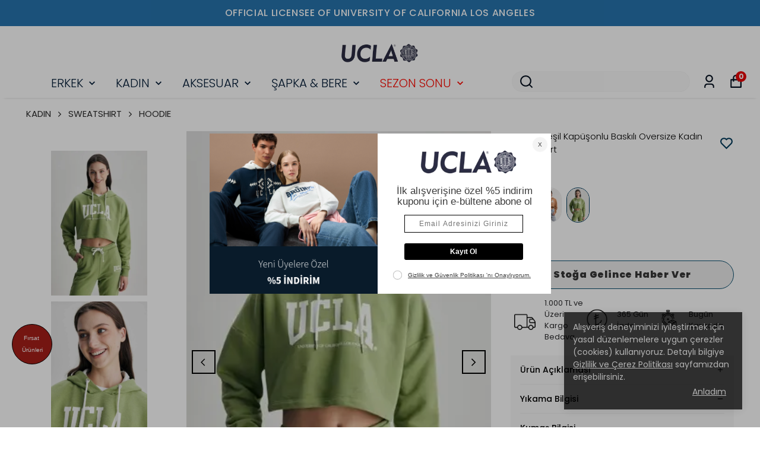

--- FILE ---
content_type: text/html;charset=UTF-8
request_url: https://f.revotas.com/frm/smartwidgets/get_smartwidget_config.jsp?cust_id=1498
body_size: 295660
content:

 [{"rcp_link": "rcp12.revotas.com","status": "1","registerPage": "null","cartPage": "null","orderPage": "null","popupId": "va61hcbad457778g26xtmi2zh1j01b","popupName": "Product Script","formId": "1115917","orderNumber":"2", "object":{"enabled":true,"testWidget":false,"scriptCode":"%2F%2Fconsole.log(%22scriptbbs%22)%3B%0Alet%20targetElement%20%3D%20document.body%3B%0Alet%20lastKnownPage%20%3D%20window.location.href%3B%0Alet%20isPaused%20%3D%20false%3B%0Alet%20hasRun%20%3D%20false%3B%0A%0Alet%20observer%20%3D%20new%20MutationObserver(function%20(mutations)%20%7B%0A%20%20%20%20if%20(!isPaused%20%26%26%20!hasRun)%20%7B%0A%20%20%20%20%20%20%20%20mutations.forEach(function%20(mutation)%20%7B%0A%20%20%20%20%20%20%20%20%20%20%20%20let%20currentPage%20%3D%20window.location.href%3B%0A%20%20%20%20%20%20%20%20%20%20%20%20let%20productImageDiv%20%3D%20document.querySelector(%22.product-detail-page-detail-box%22)%3B%0A%0A%20%20%20%20%20%20%20%20%20%20%20%20if%20(productImageDiv)%20%7B%0A%20%20%20%20%20%20%20%20%20%20%20%20%20%20%20%20if%20(lastKnownPage%20!%3D%3D%20currentPage)%20%7B%0A%20%20%20%20%20%20%20%20%20%20%20%20%20%20%20%20%20%20%20%20if%20(!isPaused%20%26%26%20!hasRun)%20%7B%0A%20%20%20%20%20%20%20%20%20%20%20%20%20%20%20%20%20%20%20%20%20%20%20%20console.log(%22inside%20product%22)%3B%0A%20%20%20%20%20%20%20%20%20%20%20%20%20%20%20%20%20%20%20%20%20%20%20%20let%20product%20%3D%20%7B%7D%3B%0A%20%20%20%20%20%20%20%20%20%20%20%20%20%20%20%20%20%20%20%20%20%20%20%20let%20productId%20%3D%20''%3B%0A%20%20%20%20%20%20%20%20%20%20%20%20%20%20%20%20%20%20%20%20%20%20%20%20function%20findProductId()%20%7B%0A%20%20%20%20dataLayer.forEach((item)%20%3D%3E%20%7B%0A%20%20%20%20%20%20%20%20if%20(item.event%20%3D%3D%3D%20%22view_item-GTM%22%20%26%26%20item.ecommerce%3F.items%3F.%5B0%5D%3F.item_id)%20%7B%0A%20%20%20%20%20%20%20%20%20%20%20%20productId%20%3D%20item.ecommerce.items%5B0%5D.item_id%3B%0A%20%20%20%20%20%20%20%20%20%20%20%20product.p_id%20%3D%20productId%3B%0A%20%20%20%20%20%20%20%20%7D%0A%20%20%20%20%7D)%3B%0A%0A%20%20%20%20if%20(!productId)%20%7B%0A%2F%2Fconsole.log(%22Product%20ID%20bulunamad%C4%B1%3A%22)%3B%0A%20%20%20%20%20%20%20%20setTimeout(findProductId%2C%20200)%3B%20%2F%2F%20200ms%20sonra%20tekrar%20dene%0A%20%20%20%20%7D%20else%20%7B%0A%20%20%20%20%20%20%2F%2F%20%20console.log(%22Product%20ID%20bulundu%3A%22%2C%20productId)%3B%0A%20%20%20%20%7D%0A%7D%0A%0AfindProductId()%3B%0A%20%20%20%20%20%20%20%20%20%20%20%20%20%20%20%20%20%20%20%20%20%20%20%20product.image_link%20%3D%20document.querySelector(%22.slide.remove-bg%3Espan%3Eimg%22)%3F.src%0A%20%20%20%20%20%20%20%20%20%20%20%20%20%20%20%20%20%20%20%20%20%20%20%20let%20productPrice%20%3D%20document.querySelector(%22div.product-detail-page-detail-price-box.flex.items-center.mt-4.mb-4%20%3E%20div%20%3E%20div%20%3E%20div.flex.discount-price.flex-col%20%3E%20span%3Anth-child(1)%22)%3F.innerText%0A%20%20%20%20%20%20%20%20%20%20%20%20%20%20%20%20%20%20%20%20%20%20%20%20if%20(productPrice)%20%7B%0A%20%20%20%20%20%20%20%20%20%20%20%20%20%20%20%20%20%20%20%20%20%20%20%20%20%20%20%20productPrice%20%3D%20productPrice.replace(%22%E2%82%BA%20%22%2C%20%22%22)%3B%0A%20%20%20%20%20%20%20%20%20%20%20%20%20%20%20%20%20%20%20%20%20%20%20%20%20%20%20%20productPrice%20%3D%20productPrice.replace(%22%2C%22%2C%20%22%22)%3B%0A%20%20%20%20%20%20%20%20%20%20%20%20%20%20%20%20%20%20%20%20%20%20%20%20%20%20%20%20product.product_price%20%3D%20productPrice%20%2B%20%22%20TRY%22%0A%20%20%20%20%20%20%20%20%20%20%20%20%20%20%20%20%20%20%20%20%20%20%20%20%7D%0A%20%20%20%20%20%20%20%20%20%20%20%20%20%20%20%20%20%20%20%20%20%20%20%20let%20productSalesPrice%20%3D%20document.querySelector(%22div.product-detail-page-detail-price-box.flex.items-center.mt-4.mb-4%20%3E%20div%20%3E%20div%20%3E%20div.flex.discount-price.flex-col%20%3E%20span%3Anth-child(2)%22)%3F.innerText%0A%20%20%20%20%20%20%20%20%20%20%20%20%20%20%20%20%20%20%20%20%20%20%20%20let%20productSalesPrice1%20%3D%20document.querySelector(%22div.product-detail-page-detail-price-box.flex.items-center.mt-4.mb-4%20%3E%20div%20%3E%20div%22)%3F.innerText%0A%20%20%20%20%20%20%20%20%20%20%20%20%20%20%20%20%20%20%20%20%20%20%20%0A%20%20%20%20%20%20%20%20%20%20%20%20%20%20%20%20%20%20%20%20%20%20%20%20%20%20%20%20if%20(productSalesPrice)%20%7B%0A%20%20%20%20%20%20%20%20%20%20%20%20%20%20%20%20%20%20%20%20%20%20%20%20%20%20%20%20%20%20%20%20productSalesPrice%20%3D%20productSalesPrice.replace(%22%E2%82%BA%20%22%2C%20%22%22)%3B%0A%20%20%20%20%20%20%20%20%20%20%20%20%20%20%20%20%20%20%20%20%20%20%20%20%20%20%20%20%20%20%20%20productSalesPrice%20%3D%20productSalesPrice.replace(%22%2C%22%2C%20%22%22)%3B%0A%20%20%20%20%20%20%20%20%20%20%20%20%20%20%20%20%20%20%20%20%20%20%20%20%20%20%20%20%20%20%20%20product.product_sales_price%20%3D%20productSalesPrice%20%2B%20%22%20TRY%22%3B%0A%20%20%20%20%20%20%20%20%20%20%20%20%20%20%20%20%20%20%20%20%20%20%20%20%20%20%20%20%7D%20else%20%7B%0A%20%20%20%20%20%20%20%20%20%20%20%20%20%20%20%20%20%20%20%20%20%20%20%20%20%20%20%20%20%20%20%20productSalesPrice1%20%3D%20productSalesPrice1%3F.replace(%22%E2%82%BA%20%22%2C%20%22%22)%3B%0A%20%20%20%20%20%20%20%20%20%20%20%20%20%20%20%20%20%20%20%20%20%20%20%20%20%20%20%20%20%20%20%20productSalesPrice1%20%3D%20productSalesPrice1%3F.replace(%22%2C%22%2C%20%22%22)%3B%0A%20%20%20%20%20%20%20%20%20%20%20%20%20%20%20%20%20%20%20%20%20%20%20%20%20%20%20%20%20%20%20%20product.product_sales_price%20%3D%20productSalesPrice1%20%2B%20%22%20TRY%22%3B%0A%20%20%20%20%20%20%20%20%20%20%20%20%20%20%20%20%20%20%20%20%20%20%20%20%20%20%20%20%0A%20%20%20%20%20%20%20%20%20%20%20%20%20%20%20%20%20%20%20%20%20%20%20%20%7D%0A%20%20%20%20%20%20%20%20%20%20%20%20%20%20%20%20%20%20%20%20%20%20%20%20product.name%20%3D%20document.querySelector(%22.product-name%22)%3F.innerText%0A%20%20%20%20%20%20%20%20%20%20%20%20%20%20%20%20%20%20%20%20%20%20%20%20product.category_id%20%3D%20%20document.querySelectorAll(%22div.breadcrumbs.mb-4.pt-4.px-4%20%3E%20ul%20%3E%20li%22)%5Bdocument.querySelectorAll(%22div.breadcrumbs.mb-4.pt-4.px-4%20%3E%20ul%20%3E%20li%22).length%20-%202%5D%3F.innerText%3B%0A%20%20%20%20%20%20%20%20%20%20%20%20%20%20%20%20%20%20%20%20%20%20%20%20product.link%20%3D%20window.location.href%3B%0A%20%20%20%20%20%20%20%20%20%20%20%20%20%20%20%20%20%20%20%20%20%20%20%20rvtsTrackLinkActivity()%3B%0A%20%20%20%20%20%20%20%20%20%20%20%20%20%20%20%20%20%20%20%20%20%20%20%20window%5B'rvtsSWCurrentProduct'%5D%20%3D%20product%3B%0A%20%20%20%20%20%20%20%20%20%20%20%20%20%20%20%20%20%20%20%20%20%20%20%20saveProductsToCookie(product)%3B%0A%20%20%20%20%20%20%20%20%20%20%20%20%20%20%20%20%20%20%20%20%20%20%20%20console.log(product)%0A%20%20%20%20%20%20%20%20%20%20%20%20%20%20%20%20%20%20%20%20%7D%0A%20%20%20%20%20%20%20%20%20%20%20%20%20%20%20%20%20%20%20%20isPaused%20%3D%20true%3B%0A%20%20%20%20%20%20%20%20%20%20%20%20%20%20%20%20%20%20%20%20hasRun%20%3D%20true%3B%0A%20%20%20%20%20%20%20%20%20%20%20%20%20%20%20%20%20%20%20%20observer.disconnect()%3B%0A%0A%20%20%20%20%20%20%20%20%20%20%20%20%20%20%20%20%20%20%20%20setTimeout(function%20()%20%7B%0A%20%20%20%20%20%20%20%20%20%20%20%20%20%20%20%20%20%20%20%20%20%20%20%20isPaused%20%3D%20false%3B%0A%20%20%20%20%20%20%20%20%20%20%20%20%20%20%20%20%20%20%20%20%20%20%20%20hasRun%20%3D%20false%3B%0A%20%20%20%20%20%20%20%20%20%20%20%20%20%20%20%20%20%20%20%20%20%20%20%20lastKnownPage%20%3D%20currentPage%3B%0A%20%20%20%20%20%20%20%20%20%20%20%20%20%20%20%20%20%20%20%20%20%20%20%20observer.observe(targetElement%2C%20productScriptConfig)%3B%0A%20%20%20%20%20%20%20%20%20%20%20%20%20%20%20%20%20%20%20%20%7D%2C%202000)%3B%0A%20%20%20%20%20%20%20%20%20%20%20%20%20%20%20%20%7D%0A%20%20%20%20%20%20%20%20%20%20%20%20%7D%0A%20%20%20%20%20%20%20%20%7D)%3B%0A%20%20%20%20%7D%0A%7D)%3B%0A%0Alet%20productScriptConfig%20%3D%20%7B%20attributes%3A%20true%2C%20childList%3A%20true%2C%20subtree%3A%20true%20%7D%3B%0A%0A%2F%2F%20%C4%B0zleyiciyi%20ba%C5%9Flat%C4%B1n%0Aobserver.observe(targetElement%2C%20productScriptConfig)%3B%0A%0A%0A%0A","type":"script","trigger":"afterLoad","delay":"500ms","idleDelay":"1000","nonBlocking":1,"conditionConfig":{"type":"group","elements":[],"operator":"and"},"schedule":"noSchedule"}},{"rcp_link": "rcp12.revotas.com","status": "1","registerPage": "null","cartPage": "null","orderPage": "null","popupId": "hpkpjtp33hi9ogpwuhtqyx6fv8ghia","popupName": "Recommendation","formId": "1115917","orderNumber":"3", "object":{"enabled":true,"testWidget":false,"scriptCode":"(function()%20%7B%0A%20%20%2F%2F%20global%20flags%0A%20%20window._lastRecoUrl%20%3D%20window._lastRecoUrl%20%7C%7C%20%22%22%3B%0A%20%20let%20isProcessing%20%3D%20false%3B%0A%20%20let%20debounceTimer%20%3D%20null%3B%0A%0A%20%20function%20runRecoIfNeeded()%20%7B%0A%20%20%20%20try%20%7B%0A%20%20%20%20%20%20if%20(isProcessing)%20%7B%0A%20%20%20%20%20%20%20%20return%3B%0A%20%20%20%20%20%20%7D%0A%0A%20%20%20%20%20%20const%20currentUrlKey%20%3D%20window.location.pathname%20%2B%20window.location.search%3B%0A%20%20%20%20%20%20if%20(window._lastRecoUrl%20%3D%3D%3D%20currentUrlKey)%20%7B%0A%20%20%20%20%20%20%20%20return%3B%0A%20%20%20%20%20%20%7D%0A%20%20%20%20%20%20window._lastRecoUrl%20%3D%20currentUrlKey%3B%0A%0A%20%20%20%20%20%20if%20(debounceTimer)%20clearTimeout(debounceTimer)%3B%0A%20%20%20%20%20%20debounceTimer%20%3D%20setTimeout(()%20%3D%3E%20%7B%0A%20%20%20%20%20%20%20%20if%20(!isProcessing)%20%7B%0A%20%20%20%20%20%20%20%20%20%20Reco()%3B%0A%20%20%20%20%20%20%20%20%7D%20else%20%7B%0A%20%20%20%20%20%20%20%20%7D%0A%20%20%20%20%20%20%7D%2C%20200)%3B%0A%20%20%20%20%7D%20catch%20(err)%20%7B%0A%20%20%20%20%20%20console.error(%22runRecoIfNeeded%20error%3A%22%2C%20err)%3B%0A%20%20%20%20%7D%0A%20%20%7D%0A%0A%20%20function%20initRecoObserver()%20%7B%0A%20%20%20%20try%20%7B%0A%20%20%20%20%20%20runRecoIfNeeded()%3B%0A%0A%20%20%20%20%20%20const%20observer%20%3D%20new%20MutationObserver(()%20%3D%3E%20%7B%0A%20%20%20%20%20%20%20%20if%20(isProcessing)%20return%3B%0A%20%20%20%20%20%20%20%20runRecoIfNeeded()%3B%0A%20%20%20%20%20%20%7D)%3B%0A%0A%20%20%20%20%20%20observer.observe(document.body%2C%20%7B%20childList%3A%20true%2C%20subtree%3A%20true%20%7D)%3B%0A%0A%20%20%20%20%20%20%2F%2F%20pushState%20override%0A%20%20%20%20%20%20const%20origPushState%20%3D%20history.pushState%3B%0A%20%20%20%20%20%20history.pushState%20%3D%20function%20()%20%7B%0A%20%20%20%20%20%20%20%20origPushState.apply(this%2C%20arguments)%3B%0A%20%20%20%20%20%20%20%20setTimeout(runRecoIfNeeded%2C%20200)%3B%0A%20%20%20%20%20%20%7D%3B%0A%20%20%20%20%20%20window.addEventListener(%22popstate%22%2C%20runRecoIfNeeded)%3B%0A%0A%20%20%20%20%20%20window.__rvts_reco_observer%20%3D%20observer%3B%0A%20%20%20%20%7D%20catch%20(err)%20%7B%0A%20%20%20%20%20%20console.error(%22initRecoObserver%20error%3A%22%2C%20err)%3B%0A%20%20%20%20%7D%0A%20%20%7D%0A%0A%20%20function%20injectRecommendationScript()%20%7B%0A%20%20%20%20try%20%7B%0A%20%20%20%20%20%20%2F%2F%20eski%20script%20varsa%20sil%0A%20%20%20%20%20%20const%20oldScript%20%3D%20document.querySelector('script%5Bsrc*%3D%22recommendation.js%22%5D')%3B%0A%20%20%20%20%20%20if%20(oldScript)%20%7B%0A%20%20%20%20%20%20%20%20oldScript.remove()%3B%0A%20%20%20%20%20%20%7D%0A%0A%20%20%20%20%20%20if%20(!window%5B'rvtsRecommendationObj'%5D)%20window%5B'rvtsRecommendationObj'%5D%20%3D%20%7B%7D%3B%0A%20%20%20%20%20%20rvtsRecommendationObj.rvts_customer_id%20%3D%20'1498'%3B%0A%0A%20%20%20%20%20%20const%20_rTag%20%3D%20document.getElementsByTagName('script')%5B0%5D%3B%0A%20%20%20%20%20%20const%20_rcTag%20%3D%20document.createElement('script')%3B%0A%20%20%20%20%20%20_rcTag.type%20%3D%20'text%2Fjavascript'%3B%0A%20%20%20%20%20%20_rcTag.async%20%3D%20true%3B%0A%20%20%20%20%20%20_rcTag.src%20%3D%20'https%3A%2F%2Fucla.revotas.com%2Ftrc%2Frecommendation%2Frecommendation.js'%3B%0A%20%20%20%20%20%20_rTag.parentNode.insertBefore(_rcTag%2C%20_rTag)%3B%0A%0A%20%20%20%20%7D%20catch%20(e)%20%7B%0A%20%20%20%20%20%20console.error(%22injectRecommendationScript%20error%3A%22%2C%20e)%3B%0A%20%20%20%20%7D%0A%20%20%7D%0A%0A%20%20function%20Reco()%20%7B%0A%20%20%20%20if%20(isProcessing)%20%7B%0A%20%20%20%20%20%20return%3B%0A%20%20%20%20%7D%0A%20%20%20%20isProcessing%20%3D%20true%3B%0A%20%20%20%20try%20%7B%0A%0A%20%20%20%20%20%20if%20(typeof%20window.PAGE_TYPE%20%3D%3D%3D%20%22undefined%22)%20window.PAGE_TYPE%20%3D%20%22%22%3B%0A%0A%20%20%20%20%20%20const%20href%20%3D%20window.location.href%3B%0A%20%20%20%20%20%20if%20(href%20%3D%3D%3D%20%22https%3A%2F%2Fucla.com.tr%2F%22%20%7C%7C%20href%20%3D%3D%3D%20%22https%3A%2F%2Fucla.com.tr%2F%3Frecotest%22)%20%7B%0A%20%20%20%20%20%20%20%20window.PAGE_TYPE%20%3D%20%22home%22%3B%0A%20%20%20%20%20%20%7D%20else%20if%20(document.querySelector(%22.container.category-products-main%22))%20%7B%0A%20%20%20%20%20%20%20%20window.PAGE_TYPE%20%3D%20'category'%3B%0A%20%20%20%20%20%20%7D%20else%20if%20(document.querySelector(%22.product-detail-page-detail-box%22))%20%7B%0A%20%20%20%20%20%20%20%20window.PAGE_TYPE%20%3D%20'product'%3B%0A%20%20%20%20%20%20%7D%20else%20if%20(document.querySelector(%22.basket-top-checkout%22))%20%7B%0A%20%20%20%20%20%20%20%20window.PAGE_TYPE%20%3D%20'cart'%3B%0A%20%20%20%20%20%20%7D%20else%20%7B%0A%20%20%20%20%20%20%20%20window.PAGE_TYPE%20%3D%20''%3B%0A%20%20%20%20%20%20%7D%0A%0A%20%20%20%20%20%20function%20rvtsCreateDiv(className%2C%20campaignId)%20%7B%0A%20%20%20%20%20%20%20%20var%20div%20%3D%20document.createElement(%22div%22)%3B%0A%20%20%20%20%20%20%20%20div.classList.add(className)%3B%0A%20%20%20%20%20%20%20%20div.setAttribute(%22campaign_id%22%2C%20campaignId)%3B%0A%20%20%20%20%20%20%20%20return%20div%3B%0A%20%20%20%20%20%20%7D%0A%0A%20%20%20%20%20%20function%20safeInsertBefore(newNode%2C%20selector)%20%7B%0A%20%20%20%20%20%20%20%20const%20existingNode%20%3D%20document.querySelector(selector)%3B%0A%20%20%20%20%20%20%20%20if%20(!existingNode%20%7C%7C%20!existingNode.parentNode)%20%7B%0A%20%20%20%20%20%20%20%20%20%20console.warn(%22safeInsertBefore%3A%20selector%20not%20found%20or%20no%20parent%3A%22%2C%20selector)%3B%0A%20%20%20%20%20%20%20%20%20%20return%20false%3B%0A%20%20%20%20%20%20%20%20%7D%0A%20%20%20%20%20%20%20%20existingNode.parentNode.insertBefore(newNode%2C%20existingNode)%3B%0A%20%20%20%20%20%20%20%20return%20true%3B%0A%20%20%20%20%20%20%7D%0A%0A%20%20%20%20%20%20function%20safeInsertAfter(newNode%2C%20selector)%20%7B%0A%20%20%20%20%20%20%20%20const%20existingNode%20%3D%20document.querySelector(selector)%3B%0A%20%20%20%20%20%20%20%20if%20(!existingNode%20%7C%7C%20!existingNode.parentNode)%20%7B%0A%20%20%20%20%20%20%20%20%20%20console.warn(%22safeInsertAfter%3A%20selector%20not%20found%20or%20no%20parent%3A%22%2C%20selector)%3B%0A%20%20%20%20%20%20%20%20%20%20return%20false%3B%0A%20%20%20%20%20%20%20%20%7D%0A%20%20%20%20%20%20%20%20existingNode.parentNode.insertBefore(newNode%2C%20existingNode.nextSibling)%3B%0A%20%20%20%20%20%20%20%20return%20true%3B%0A%20%20%20%20%20%20%7D%0A%0A%20%20%20%20%20%20var%20rvts_trending_div%20%3D%20rvtsCreateDiv('rvts_trending'%2C%20'4mc358nwhkexene98v1w5qarh6xdgd')%3B%0A%20%20%20%20%20%20var%20rvts_top_seller_div%20%3D%20rvtsCreateDiv('rvts_top_seller'%2C%20'pkd9ipwlfeebcf8rjse7wseyuqg009')%3B%0A%20%20%20%20%20%20var%20rvts_similar_div%20%3D%20rvtsCreateDiv('rvts_similar'%2C%20'tqwjyzycr3kw6i5k4od2r01c4o5bd5')%3B%0A%20%20%20%20%20%20var%20rvts_buy_also_div%20%3D%20rvtsCreateDiv('rvts_buy_also'%2C%20'j6ka89x1qr7xkzk4rcta1rxpr3er1t')%3B%0A%20%20%20%20%20%20var%20rvts_price_drop_div%20%3D%20rvtsCreateDiv('rvts_price_drop'%2C%20'awzkm9lspc8m9qvcsjvn3buh7gw6ed')%3B%0A%20%20%20%20%20%20var%20rvts_new_product%20%3D%20rvtsCreateDiv('rvts_new_product'%2C%20't6zynic1zdch6y0886ggpm3vniwirx')%3B%0A%0A%20%20%20%20%20%20var%20isMobile%20%3D%20false%3B%0A%20%20%20%20%20%20try%20%7B%0A%20%20%20%20%20%20%20%20if%20(typeof%20__smartWidgetConditionFunctions__%20!%3D%3D%20%22undefined%22%20%26%26%20__smartWidgetConditionFunctions__%20%26%26%20typeof%20__smartWidgetConditionFunctions__.deviceType%20%3D%3D%3D%20%22function%22)%20%7B%0A%20%20%20%20%20%20%20%20%20%20isMobile%20%3D%20!!__smartWidgetConditionFunctions__.deviceType('mobile')%3B%0A%20%20%20%20%20%20%20%20%7D%20else%20%7B%0A%20%20%20%20%20%20%20%20%20%20isMobile%20%3D%20%2FMobi%7CAndroid%2Fi.test(navigator.userAgent)%3B%0A%20%20%20%20%20%20%20%20%7D%0A%20%20%20%20%20%20%7D%20catch%20(e)%20%7B%0A%20%20%20%20%20%20%20%20isMobile%20%3D%20%2FMobi%7CAndroid%2Fi.test(navigator.userAgent)%3B%0A%20%20%20%20%20%20%7D%0A%0A%20%20%20%20%20%20function%20ensureAndInsert(divElement%2C%20place%2C%20before%20%3D%20true)%20%7B%0A%20%20%20%20%20%20%20%20if%20(document.querySelector('.'%20%2B%20divElement.classList%5B0%5D))%20%7B%0A%20%20%20%20%20%20%20%20%20%20return%3B%0A%20%20%20%20%20%20%20%20%7D%0A%20%20%20%20%20%20%20%20let%20success%20%3D%20false%3B%0A%20%20%20%20%20%20%20%20if%20(before)%20success%20%3D%20safeInsertBefore(divElement%2C%20place)%3B%0A%20%20%20%20%20%20%20%20else%20success%20%3D%20safeInsertAfter(divElement%2C%20place)%3B%0A%20%20%20%20%20%20%20%20if%20(!success)%20%7B%0A%20%20%20%20%20%20%20%20%20%20console.warn(%22insert%20failed%20for%22%2C%20divElement.classList%5B0%5D%2C%20%22using%20body.append%20as%20fallback%22)%3B%0A%20%20%20%20%20%20%20%20%20%20document.body.appendChild(divElement)%3B%0A%20%20%20%20%20%20%20%20%7D%0A%20%20%20%20%20%20%7D%0A%0A%20%20%20%20%20%20%2F%2F%20PAGE_TYPE%20bazl%C4%B1%20ekleme%0A%20%20%20%20%20%20if%20(window.PAGE_TYPE%20%3D%3D%3D%20%22home%22)%20%7B%0A%20%20%20%20%20%20%20%20rvts_price_drop_div.setAttribute('force'%2C%20'true')%3B%0A%20%20%20%20%20%20%20%20ensureAndInsert(rvts_price_drop_div%2C%20%22%23%5C%5C34%20%3E%20div%20%3E%20div%22%2C%20true)%3B%0A%20%20%20%20%20%20%7D%20else%20if%20(window.PAGE_TYPE%20%3D%3D%3D%20'category')%20%7B%0A%20%20%20%20%20%20%20%20var%20categoryName%20%3D%20%22%22%3B%0A%20%20%20%20%20%20%20%20try%20%7B%0A%20%20%20%20%20%20%20%20%20%20if%20(Array.isArray(window.dataLayer))%20%7B%0A%20%20%20%20%20%20%20%20%20%20%20%20window.dataLayer.forEach((item)%20%3D%3E%20%7B%0A%20%20%20%20%20%20%20%20%20%20%20%20%20%20if%20(item%20%26%26%20item.event%20%3D%3D%3D%20%22view_category-GTM%22%20%26%26%20item.ecommerce%20%26%26%20item.ecommerce.category)%20%7B%0A%20%20%20%20%20%20%20%20%20%20%20%20%20%20%20%20categoryName%20%3D%20item.ecommerce.category%5B0%5D%20%26%26%20item.ecommerce.category%5B0%5D.name%20%3F%20item.ecommerce.category%5B0%5D.name%20%3A%20%22%22%3B%0A%20%20%20%20%20%20%20%20%20%20%20%20%20%20%7D%0A%20%20%20%20%20%20%20%20%20%20%20%20%7D)%3B%0A%20%20%20%20%20%20%20%20%20%20%7D%0A%20%20%20%20%20%20%20%20%7D%20catch%20(e)%20%7B%0A%20%20%20%20%20%20%20%20%20%20console.warn(%22dataLayer%20read%20error%3A%22%2C%20e)%3B%0A%20%20%20%20%20%20%20%20%7D%0A%20%20%20%20%20%20%20%20window.CATEGORY_DATA%20%3D%20%7B%20name%3A%20categoryName%20%7D%3B%0A%20%20%20%20%20%20%20%20rvts_top_seller_div.setAttribute('force'%2C%20'true')%3B%0A%20%20%20%20%20%20%20%20ensureAndInsert(rvts_top_seller_div%2C%20%22.container.flex.flex-col.category-products-main.mx-auto.relative.mb-8%22%2C%20true)%3B%0A%20%20%20%20%20%20%7D%20else%20if%20(window.PAGE_TYPE%20%3D%3D%3D%20'product')%20%7B%0A%20%20%20%20%20%20%20%20rvts_new_product.setAttribute('force'%2C%20'true')%3B%0A%20%20%20%20%20%20%20%20ensureAndInsert(rvts_new_product%2C%20%22%23%5C%5C32%20%22%2C%20true)%3B%0A%20%20%20%20%20%20%7D%20else%20if%20(window.PAGE_TYPE%20%3D%3D%3D%20'cart')%20%7B%0A%20%20%20%20%20%20%20%20rvts_trending_div.setAttribute('force'%2C%20'true')%3B%0A%20%20%20%20%20%20%20%20ensureAndInsert(rvts_trending_div%2C%20%22%23%5C%5C30%20%3E%20div%22%2C%20false)%3B%0A%20%20%20%20%20%20%7D%20else%20%7B%0A%20%20%20%20%20%20%7D%0A%0A%20%20%20%20%20%20%2F%2F%20Recommendation.js'i%20inject%20et%0A%20%20%20%20%20%20injectRecommendationScript()%3B%0A%0A%20%20%20%20%7D%20catch%20(err)%20%7B%0A%20%20%20%20%20%20console.error(%22Reco()%20error%3A%22%2C%20err)%3B%0A%20%20%20%20%7D%20finally%20%7B%0A%20%20%20%20%20%20setTimeout(()%20%3D%3E%20%7B%0A%20%20%20%20%20%20%20%20isProcessing%20%3D%20false%3B%0A%20%20%20%20%20%20%7D%2C%20250)%3B%0A%20%20%20%20%7D%0A%20%20%7D%0A%0A%20%20if%20(document.readyState%20%3D%3D%3D%20%22complete%22)%20%7B%0A%20%20%20%20initRecoObserver()%3B%0A%20%20%7D%20else%20%7B%0A%20%20%20%20window.addEventListener(%22load%22%2C%20initRecoObserver)%3B%0A%20%20%7D%0A%7D)()%3B%0A","type":"script","trigger":"afterLoad","delay":"2000ms","idleDelay":"1000","nonBlocking":1,"conditionConfig":{"type":"group","elements":[],"operator":"and"},"schedule":"noSchedule"}},{"rcp_link": "rcp12.revotas.com","status": "1","registerPage": "null","cartPage": "null","orderPage": "null","popupId": "yna0i3gouo6aiaao7r8spii7w0ucdk","popupName": "Personal Search","formId": "1115917","orderNumber":"10", "object":{"enabled":true,"testWidget":false,"scriptCode":"%2F%2F%20%E2%95%90%E2%95%90%E2%95%90%E2%95%90%E2%95%90%E2%95%90%E2%95%90%E2%95%90%E2%95%90%E2%95%90%E2%95%90%E2%95%90%E2%95%90%E2%95%90%E2%95%90%E2%95%90%E2%95%90%E2%95%90%E2%95%90%E2%95%90%E2%95%90%E2%95%90%E2%95%90%E2%95%90%E2%95%90%E2%95%90%E2%95%90%E2%95%90%E2%95%90%E2%95%90%E2%95%90%E2%95%90%E2%95%90%E2%95%90%E2%95%90%E2%95%90%E2%95%90%E2%95%90%E2%95%90%E2%95%90%E2%95%90%E2%95%90%E2%95%90%E2%95%90%E2%95%90%E2%95%90%E2%95%90%E2%95%90%E2%95%90%E2%95%90%E2%95%90%E2%95%90%E2%95%90%E2%95%90%E2%95%90%E2%95%90%E2%95%90%E2%95%90%E2%95%90%E2%95%90%E2%95%90%E2%95%90%E2%95%90%E2%95%90%E2%95%90%E2%95%90%E2%95%90%E2%95%90%E2%95%90%E2%95%90%E2%95%90%E2%95%90%E2%95%90%E2%95%90%E2%95%90%0A%2F%2F%20REVOTAS%20SEARCH%20-%20UNIFIED%20SCRIPT%0A%2F%2F%20%E2%95%90%E2%95%90%E2%95%90%E2%95%90%E2%95%90%E2%95%90%E2%95%90%E2%95%90%E2%95%90%E2%95%90%E2%95%90%E2%95%90%E2%95%90%E2%95%90%E2%95%90%E2%95%90%E2%95%90%E2%95%90%E2%95%90%E2%95%90%E2%95%90%E2%95%90%E2%95%90%E2%95%90%E2%95%90%E2%95%90%E2%95%90%E2%95%90%E2%95%90%E2%95%90%E2%95%90%E2%95%90%E2%95%90%E2%95%90%E2%95%90%E2%95%90%E2%95%90%E2%95%90%E2%95%90%E2%95%90%E2%95%90%E2%95%90%E2%95%90%E2%95%90%E2%95%90%E2%95%90%E2%95%90%E2%95%90%E2%95%90%E2%95%90%E2%95%90%E2%95%90%E2%95%90%E2%95%90%E2%95%90%E2%95%90%E2%95%90%E2%95%90%E2%95%90%E2%95%90%E2%95%90%E2%95%90%E2%95%90%E2%95%90%E2%95%90%E2%95%90%E2%95%90%E2%95%90%E2%95%90%E2%95%90%E2%95%90%E2%95%90%E2%95%90%E2%95%90%E2%95%90%0A%0A%2F%2F%20%E2%95%90%E2%95%90%E2%95%90%E2%95%90%E2%95%90%E2%95%90%E2%95%90%E2%95%90%E2%95%90%E2%95%90%E2%95%90%E2%95%90%E2%95%90%E2%95%90%E2%95%90%E2%95%90%E2%95%90%E2%95%90%E2%95%90%E2%95%90%E2%95%90%E2%95%90%E2%95%90%E2%95%90%E2%95%90%E2%95%90%E2%95%90%E2%95%90%E2%95%90%E2%95%90%E2%95%90%E2%95%90%E2%95%90%E2%95%90%E2%95%90%E2%95%90%E2%95%90%E2%95%90%E2%95%90%E2%95%90%E2%95%90%E2%95%90%E2%95%90%E2%95%90%E2%95%90%E2%95%90%E2%95%90%E2%95%90%E2%95%90%E2%95%90%E2%95%90%E2%95%90%E2%95%90%E2%95%90%E2%95%90%E2%95%90%E2%95%90%E2%95%90%E2%95%90%E2%95%90%E2%95%90%E2%95%90%E2%95%90%E2%95%90%E2%95%90%E2%95%90%E2%95%90%E2%95%90%E2%95%90%E2%95%90%E2%95%90%E2%95%90%E2%95%90%E2%95%90%E2%95%90%0A%2F%2F%20ZORUNLU%20AYARLAR%20-%20BURADAN%20S%C4%B0TEN%C4%B0Z%C4%B0%20YAPILANDIRIN%0A%2F%2F%20%E2%95%90%E2%95%90%E2%95%90%E2%95%90%E2%95%90%E2%95%90%E2%95%90%E2%95%90%E2%95%90%E2%95%90%E2%95%90%E2%95%90%E2%95%90%E2%95%90%E2%95%90%E2%95%90%E2%95%90%E2%95%90%E2%95%90%E2%95%90%E2%95%90%E2%95%90%E2%95%90%E2%95%90%E2%95%90%E2%95%90%E2%95%90%E2%95%90%E2%95%90%E2%95%90%E2%95%90%E2%95%90%E2%95%90%E2%95%90%E2%95%90%E2%95%90%E2%95%90%E2%95%90%E2%95%90%E2%95%90%E2%95%90%E2%95%90%E2%95%90%E2%95%90%E2%95%90%E2%95%90%E2%95%90%E2%95%90%E2%95%90%E2%95%90%E2%95%90%E2%95%90%E2%95%90%E2%95%90%E2%95%90%E2%95%90%E2%95%90%E2%95%90%E2%95%90%E2%95%90%E2%95%90%E2%95%90%E2%95%90%E2%95%90%E2%95%90%E2%95%90%E2%95%90%E2%95%90%E2%95%90%E2%95%90%E2%95%90%E2%95%90%E2%95%90%E2%95%90%E2%95%90%0Aconst%20REVOTAS_SITE_CONFIG%20%3D%20%7B%0A%20%20%20%20%2F%2F%201.%20Revotas%20m%C3%BC%C5%9Fteri%20numaran%C4%B1z%20(Revotas%20ekibinden%20alacaks%C4%B1n%C4%B1z)%0A%20%20%20%20customerId%3A%20'1498'%2C%0A%20%20%20%20%0A%20%20%20%20%2F%2F%202.%20Sitenizin%20tam%20domain%20adresi%20(https%3A%2F%2F%20ile%20ba%C5%9Flamal%C4%B1%2C%20sonunda%20%2F%20olmamal%C4%B1)%0A%20%20%20%20baseUrl%3A%20'https%3A%2F%2Fwww.ucla.com.tr'%2C%0A%20%20%20%20%0A%20%20%20%20%2F%2F%203.%20Arama%20URL%20format%C4%B1%0A%20%20%20%20%2F%2F%20Sitenizde%20arama%20yapt%C4%B1%C4%9F%C4%B1n%C4%B1zda%20URL%20nas%C4%B1l%20g%C3%B6r%C3%BCn%C3%BCyorsa%20aynen%20yaz%C4%B1n%3A%0A%20%20%20%20%2F%2F%20%20%20%E2%86%92%20%2Farama%3Fq%3D%20ise%20%E2%86%92%20%2Farama%3Fq%3D%0A%20%20%20%20%2F%2F%20%20%20%E2%86%92%20%2Fsearch%3Fq%3D%20ise%20%E2%86%92%20%2Fsearch%3Fq%3D%0A%20%20%20%20%2F%2F%20%20%20%E2%86%92%20%2FArama%3Fkelime%3D%20ise%20%E2%86%92%20%2FArama%3Fkelime%3D%0A%20%20%20%20%2F%2F%20%20%20%E2%86%92%20%2Farama%2F...%20ise%20%E2%86%92%20%2Farama%2F%20(parametresiz%20SEO%20format)%0A%20%20%20%20searchUrl%3A%20'%2Fsearch%3Fs%3D'%2C%0A%20%20%20%20%0A%20%20%20%20%2F%2F%204.%20Revotas%20API%20sunucusu%20(rcp2%2C%20rcp8%2C%20rcp12%20vb.%20-%20Revotas%20ekibinden%20alacaks%C4%B1n%C4%B1z)%0A%20%20%20%20rcpHost%3A%20'rcp12.revotas.com'%2C%0A%20%20%20%20%0A%20%20%20%20%2F%2F%205.%20Arama%20sonu%C3%A7lar%C4%B1n%C4%B1n%20g%C3%B6sterilece%C4%9Fi%20container%20se%C3%A7icisi%0A%20%20%20%20%2F%2F%20CSS%20ile%3A%20'.container'%2C%20'%23main-content'%2C%20'body%20%3E%20div%3Anth-child(5)'%2C%20'.search-results'%0A%20%20%20%20%2F%2F%20XPath%20ile%3A%20'xpath%3A%2F%2Fdiv%5B%40id%3D%22main-content%22%5D'%20veya%20'%2F%2Fdiv%5B%40id%3D%22main-content%22%5D'%0A%20%20%20%20targetSelector%3A%20'body'%2C%0A%20%20%20%20%0A%20%20%20%20%2F%2F%206.%20Container'a%20ekleme%20metodu%0A%20%20%20%20%2F%2F%20Se%C3%A7enekler%3A%0A%20%20%20%20%2F%2F%20%20%20-%20'replace'%3A%20Container'%C4%B1n%20i%C3%A7eri%C4%9Fini%20tamamen%20de%C4%9Fi%C5%9Ftir%20(varsay%C4%B1lan)%0A%20%20%20%20%2F%2F%20%20%20-%20'before'%3A%20Container'dan%20%C3%B6nce%20ekle%0A%20%20%20%20%2F%2F%20%20%20-%20'after'%3A%20Container'dan%20sonra%20ekle%0A%20%20%20%20%2F%2F%20%20%20-%20'prepend'%3A%20Container'%C4%B1n%20i%C3%A7ine%20ba%C5%9Fa%20ekle%0A%20%20%20%20%2F%2F%20%20%20-%20'append'%3A%20Container'%C4%B1n%20i%C3%A7ine%20sona%20ekle%0A%20%20%20%20insertMode%3A%20'replace'%2C%0A%20%20%20%20%0A%20%20%20%20%2F%2F%207.%20Loading%20ekran%C4%B1nda%20g%C3%B6sterilecek%20logo%20URL'leri%20(tam%20URL%20olarak)%0A%20%20%20%20logoUrl%3A%20'https%3A%2F%2Fwww.brandeyes.com.tr%2Fidea%2Fic%2F69%2Fthemes%2Fselftpl_68e655ff20d04%2Fassets%2Fuploads%2Flogo.png'%2C%0A%20%20%20%20fallbackLogoUrl%3A%20'https%3A%2F%2Fwww.brandeyes.com.tr%2Fidea%2Fic%2F69%2Fthemes%2Fselftpl_68e655ff20d04%2Fassets%2Fuploads%2Flogo.png'%2C%0A%20%20%20%20%0A%20%20%20%20%2F%2F%208.%20URL%20format%C4%B1%20-%20Baz%C4%B1%20siteler%20%26sortingValue%3D%20parametresi%20kullan%C4%B1r%0A%20%20%20%20%2F%2F%20true%20ise%3A%20%2Fsearch%3Fq%3Dtest%26sortingValue%3D%3FafterSearch%0A%20%20%20%20%2F%2F%20false%20ise%3A%20%2Fsearch%3Fq%3Dtest%26afterSearch%0A%20%20%20%20useSortingValue%3A%20false%2C%0A%20%20%20%20%0A%20%20%20%20%2F%2F%209.%20Test%20modu%20-%20Canl%C4%B1ya%20ge%C3%A7erken%20'%3FafterSearch'%20yap%C4%B1n%2C%20teste%20almak%20i%C3%A7in%20''%20(bo%C5%9F)%20yap%C4%B1n%0A%20%20%20%20urlTestParam%3A%20'%3FafterSearch'%2C%0A%0A%20%20%20%20%2F%2F%2010.%20(Opsiyonel)%20DOM%20temizleme%20plan%C4%B1%0A%20%20%20%20cleanup%3A%20%7B%0A%20%20%20%20%20%20%20%20removeBefore%3A%20%5B%5D%2C%0A%20%20%20%20%20%20%20%20removeAfter%3A%20%5B%5D%2C%0A%20%20%20%20%20%20%20%20maxAttempts%3A%206%2C%0A%20%20%20%20%20%20%20%20retryDelayMs%3A%20120%2C%0A%20%20%20%20%20%20%20%20afterScriptDelayMs%3A%20150%0A%20%20%20%20%7D%2C%0A%0A%20%20%20%20%2F%2F%20UCLA%20tam%20sayfa%20yenilenmeye%20ihtiya%C3%A7%20duyuyor%2C%20SPA%20entegrasyonu%20gerekirse%20false%20yap%C4%B1l%C4%B1r%0A%20%20%20%20forceFullRedirect%3A%20true%0A%7D%3B%0A%2F%2F%20%E2%95%90%E2%95%90%E2%95%90%E2%95%90%E2%95%90%E2%95%90%E2%95%90%E2%95%90%E2%95%90%E2%95%90%E2%95%90%E2%95%90%E2%95%90%E2%95%90%E2%95%90%E2%95%90%E2%95%90%E2%95%90%E2%95%90%E2%95%90%E2%95%90%E2%95%90%E2%95%90%E2%95%90%E2%95%90%E2%95%90%E2%95%90%E2%95%90%E2%95%90%E2%95%90%E2%95%90%E2%95%90%E2%95%90%E2%95%90%E2%95%90%E2%95%90%E2%95%90%E2%95%90%E2%95%90%E2%95%90%E2%95%90%E2%95%90%E2%95%90%E2%95%90%E2%95%90%E2%95%90%E2%95%90%E2%95%90%E2%95%90%E2%95%90%E2%95%90%E2%95%90%E2%95%90%E2%95%90%E2%95%90%E2%95%90%E2%95%90%E2%95%90%E2%95%90%E2%95%90%E2%95%90%E2%95%90%E2%95%90%E2%95%90%E2%95%90%E2%95%90%E2%95%90%E2%95%90%E2%95%90%E2%95%90%E2%95%90%E2%95%90%E2%95%90%E2%95%90%E2%95%90%0A%0A%2F%2F%20%E2%95%90%E2%95%90%E2%95%90%E2%95%90%E2%95%90%E2%95%90%E2%95%90%E2%95%90%E2%95%90%E2%95%90%E2%95%90%E2%95%90%E2%95%90%E2%95%90%E2%95%90%E2%95%90%E2%95%90%E2%95%90%E2%95%90%E2%95%90%E2%95%90%E2%95%90%E2%95%90%E2%95%90%E2%95%90%E2%95%90%E2%95%90%E2%95%90%E2%95%90%E2%95%90%E2%95%90%E2%95%90%E2%95%90%E2%95%90%E2%95%90%E2%95%90%E2%95%90%E2%95%90%E2%95%90%E2%95%90%E2%95%90%E2%95%90%E2%95%90%E2%95%90%E2%95%90%E2%95%90%E2%95%90%E2%95%90%E2%95%90%E2%95%90%E2%95%90%E2%95%90%E2%95%90%E2%95%90%E2%95%90%E2%95%90%E2%95%90%E2%95%90%E2%95%90%E2%95%90%E2%95%90%E2%95%90%E2%95%90%E2%95%90%E2%95%90%E2%95%90%E2%95%90%E2%95%90%E2%95%90%E2%95%90%E2%95%90%E2%95%90%E2%95%90%E2%95%90%E2%95%90%0A%2F%2F%20OPS%C4%B0YONEL%20AYARLAR%20-%20%C4%B0HT%C4%B0YA%C3%87%20DUYMADIK%C3%87A%20DE%C4%9E%C4%B0%C5%9ET%C4%B0RMEY%C4%B0N%0A%2F%2F%20%E2%95%90%E2%95%90%E2%95%90%E2%95%90%E2%95%90%E2%95%90%E2%95%90%E2%95%90%E2%95%90%E2%95%90%E2%95%90%E2%95%90%E2%95%90%E2%95%90%E2%95%90%E2%95%90%E2%95%90%E2%95%90%E2%95%90%E2%95%90%E2%95%90%E2%95%90%E2%95%90%E2%95%90%E2%95%90%E2%95%90%E2%95%90%E2%95%90%E2%95%90%E2%95%90%E2%95%90%E2%95%90%E2%95%90%E2%95%90%E2%95%90%E2%95%90%E2%95%90%E2%95%90%E2%95%90%E2%95%90%E2%95%90%E2%95%90%E2%95%90%E2%95%90%E2%95%90%E2%95%90%E2%95%90%E2%95%90%E2%95%90%E2%95%90%E2%95%90%E2%95%90%E2%95%90%E2%95%90%E2%95%90%E2%95%90%E2%95%90%E2%95%90%E2%95%90%E2%95%90%E2%95%90%E2%95%90%E2%95%90%E2%95%90%E2%95%90%E2%95%90%E2%95%90%E2%95%90%E2%95%90%E2%95%90%E2%95%90%E2%95%90%E2%95%90%E2%95%90%E2%95%90%0Aconst%20REVOTAS_OPTIONAL_CONFIG%20%3D%20%7B%0A%20%20%20%20%2F%2F%20Sayfa%20ayarlar%C4%B1%0A%20%20%20%20pageParam%3A%20'sayfa'%2C%0A%20%20%20%20pageSizeOptions%3A%20%5B4%2C%208%2C%2012%2C%2016%5D%2C%0A%20%20%20%20defaultPageSize%3A%208%2C%0A%20%20%20%20%0A%20%20%20%20%2F%2F%20Filtre%20g%C3%B6r%C3%BCn%C3%BCrl%C3%BC%C4%9F%C3%BC%0A%20%20%20%20showFilters%3A%20%7B%0A%20%20%20%20%20%20%20%20categories%3A%20false%2C%0A%20%20%20%20%20%20%20%20brands%3A%20true%2C%0A%20%20%20%20%20%20%20%20priceRange%3A%20true%2C%0A%20%20%20%20%20%20%20%20color%3A%20true%2C%0A%20%20%20%20%20%20%20%20otherFilters%3A%20true%2C%0A%20%20%20%20%20%20%20%20stockFilter%3A%20false%2C%0A%20%20%20%20%20%20%20%20stockFilterMobile%3A%20false%0A%20%20%20%20%7D%2C%0A%20%20%20%20%0A%20%20%20%20%2F%2F%20Z-Index%20ayar%C4%B1%20(header%2Ffooter%20ile%20%C3%A7ak%C4%B1%C5%9Fma%20varsa%20bu%20de%C4%9Feri%20de%C4%9Fi%C5%9Ftirin)%0A%20%20%20%20zIndexBase%3A%2010000%2C%0A%20%20%20%20%0A%20%20%20%20%2F%2F%20G%C3%B6r%C3%BCn%C3%BCm%20ayarlar%C4%B1%0A%20%20%20%20defaultView%3A%20'grid4'%2C%0A%20%20%20%20enableDesktopGrid4%3A%20true%2C%0A%20%20%20%20mobileColumns%3A%202%2C%0A%20%20%20%20%0A%20%20%20%20%2F%2F%20%C3%96zellikler%0A%20%20%20%20enableSuggestedSearches%3A%20true%2C%0A%20%20%20%20enableFavorites%3A%20true%2C%0A%20%20%20%20enableCompare%3A%20true%0A%7D%3B%0A%2F%2F%20%E2%95%90%E2%95%90%E2%95%90%E2%95%90%E2%95%90%E2%95%90%E2%95%90%E2%95%90%E2%95%90%E2%95%90%E2%95%90%E2%95%90%E2%95%90%E2%95%90%E2%95%90%E2%95%90%E2%95%90%E2%95%90%E2%95%90%E2%95%90%E2%95%90%E2%95%90%E2%95%90%E2%95%90%E2%95%90%E2%95%90%E2%95%90%E2%95%90%E2%95%90%E2%95%90%E2%95%90%E2%95%90%E2%95%90%E2%95%90%E2%95%90%E2%95%90%E2%95%90%E2%95%90%E2%95%90%E2%95%90%E2%95%90%E2%95%90%E2%95%90%E2%95%90%E2%95%90%E2%95%90%E2%95%90%E2%95%90%E2%95%90%E2%95%90%E2%95%90%E2%95%90%E2%95%90%E2%95%90%E2%95%90%E2%95%90%E2%95%90%E2%95%90%E2%95%90%E2%95%90%E2%95%90%E2%95%90%E2%95%90%E2%95%90%E2%95%90%E2%95%90%E2%95%90%E2%95%90%E2%95%90%E2%95%90%E2%95%90%E2%95%90%E2%95%90%E2%95%90%E2%95%90%0A%0A%2F%2F%20%E2%95%90%E2%95%90%E2%95%90%E2%95%90%E2%95%90%E2%95%90%E2%95%90%E2%95%90%E2%95%90%E2%95%90%E2%95%90%E2%95%90%E2%95%90%E2%95%90%E2%95%90%E2%95%90%E2%95%90%E2%95%90%E2%95%90%E2%95%90%E2%95%90%E2%95%90%E2%95%90%E2%95%90%E2%95%90%E2%95%90%E2%95%90%E2%95%90%E2%95%90%E2%95%90%E2%95%90%E2%95%90%E2%95%90%E2%95%90%E2%95%90%E2%95%90%E2%95%90%E2%95%90%E2%95%90%E2%95%90%E2%95%90%E2%95%90%E2%95%90%E2%95%90%E2%95%90%E2%95%90%E2%95%90%E2%95%90%E2%95%90%E2%95%90%E2%95%90%E2%95%90%E2%95%90%E2%95%90%E2%95%90%E2%95%90%E2%95%90%E2%95%90%E2%95%90%E2%95%90%E2%95%90%E2%95%90%E2%95%90%E2%95%90%E2%95%90%E2%95%90%E2%95%90%E2%95%90%E2%95%90%E2%95%90%E2%95%90%E2%95%90%E2%95%90%E2%95%90%E2%95%90%0A%2F%2F%20S%C4%B0STEM%20AYARLARI%20-%20DOKUNMAYIN%0A%2F%2F%20%E2%95%90%E2%95%90%E2%95%90%E2%95%90%E2%95%90%E2%95%90%E2%95%90%E2%95%90%E2%95%90%E2%95%90%E2%95%90%E2%95%90%E2%95%90%E2%95%90%E2%95%90%E2%95%90%E2%95%90%E2%95%90%E2%95%90%E2%95%90%E2%95%90%E2%95%90%E2%95%90%E2%95%90%E2%95%90%E2%95%90%E2%95%90%E2%95%90%E2%95%90%E2%95%90%E2%95%90%E2%95%90%E2%95%90%E2%95%90%E2%95%90%E2%95%90%E2%95%90%E2%95%90%E2%95%90%E2%95%90%E2%95%90%E2%95%90%E2%95%90%E2%95%90%E2%95%90%E2%95%90%E2%95%90%E2%95%90%E2%95%90%E2%95%90%E2%95%90%E2%95%90%E2%95%90%E2%95%90%E2%95%90%E2%95%90%E2%95%90%E2%95%90%E2%95%90%E2%95%90%E2%95%90%E2%95%90%E2%95%90%E2%95%90%E2%95%90%E2%95%90%E2%95%90%E2%95%90%E2%95%90%E2%95%90%E2%95%90%E2%95%90%E2%95%90%E2%95%90%E2%95%90%0Aconst%20AFTER_SEARCH_ENABLED%20%3D%20true%3B%0A%0Afunction%20parseSearchUrl(searchUrl)%20%7B%0A%20%20%20%20const%20questionMarkIndex%20%3D%20searchUrl.indexOf('%3F')%3B%0A%20%20%20%20if%20(questionMarkIndex%20%3D%3D%3D%20-1)%20%7B%0A%20%20%20%20%20%20%20%20return%20%7B%0A%20%20%20%20%20%20%20%20%20%20%20%20searchPath%3A%20searchUrl.endsWith('%2F')%20%3F%20searchUrl.slice(0%2C%20-1)%20%3A%20searchUrl%2C%0A%20%20%20%20%20%20%20%20%20%20%20%20searchParam%3A%20''%0A%20%20%20%20%20%20%20%20%7D%3B%0A%20%20%20%20%7D%0A%0A%20%20%20%20const%20searchPath%20%3D%20searchUrl.substring(0%2C%20questionMarkIndex)%3B%0A%20%20%20%20const%20afterQuestion%20%3D%20searchUrl.substring(questionMarkIndex%20%2B%201)%3B%0A%20%20%20%20const%20equalIndex%20%3D%20afterQuestion.indexOf('%3D')%3B%0A%20%20%20%20const%20searchParam%20%3D%20equalIndex%20!%3D%3D%20-1%20%3F%20afterQuestion.substring(0%2C%20equalIndex)%20%3A%20afterQuestion%3B%0A%0A%20%20%20%20return%20%7B%20searchPath%2C%20searchParam%20%7D%3B%0A%7D%0A%0Afunction%20isXPathSelector(selector)%20%7B%0A%20%20%20%20if%20(!selector%20%7C%7C%20typeof%20selector%20!%3D%3D%20'string')%20%7B%0A%20%20%20%20%20%20%20%20return%20false%3B%0A%20%20%20%20%7D%0A%0A%20%20%20%20const%20trimmed%20%3D%20selector.trim()%3B%0A%20%20%20%20if%20(!trimmed)%20%7B%0A%20%20%20%20%20%20%20%20return%20false%3B%0A%20%20%20%20%7D%0A%0A%20%20%20%20if%20(trimmed.toLowerCase().startsWith('xpath%3A'))%20%7B%0A%20%20%20%20%20%20%20%20return%20true%3B%0A%20%20%20%20%7D%0A%0A%20%20%20%20return%20trimmed.startsWith('%2F')%20%7C%7C%20trimmed.startsWith('.%2F%2F')%20%7C%7C%20trimmed.startsWith('(')%3B%0A%7D%0A%0Afunction%20stripXPathPrefix(selector)%20%7B%0A%20%20%20%20if%20(!selector%20%7C%7C%20typeof%20selector%20!%3D%3D%20'string')%20%7B%0A%20%20%20%20%20%20%20%20return%20''%3B%0A%20%20%20%20%7D%0A%0A%20%20%20%20const%20trimmed%20%3D%20selector.trim()%3B%0A%20%20%20%20if%20(trimmed.toLowerCase().startsWith('xpath%3A'))%20%7B%0A%20%20%20%20%20%20%20%20return%20trimmed.slice(6).trim()%3B%0A%20%20%20%20%7D%0A%0A%20%20%20%20return%20trimmed%3B%0A%7D%0A%0Afunction%20selectNodes(selector%2C%20scope)%20%7B%0A%20%20%20%20if%20(!selector)%20%7B%0A%20%20%20%20%20%20%20%20return%20%5B%5D%3B%0A%20%20%20%20%7D%0A%0A%20%20%20%20const%20context%20%3D%20scope%20%26%26%20scope.nodeType%20%3F%20scope%20%3A%20document%3B%0A%0A%20%20%20%20if%20(isXPathSelector(selector))%20%7B%0A%20%20%20%20%20%20%20%20const%20expression%20%3D%20stripXPathPrefix(selector)%3B%0A%20%20%20%20%20%20%20%20if%20(!expression)%20%7B%0A%20%20%20%20%20%20%20%20%20%20%20%20return%20%5B%5D%3B%0A%20%20%20%20%20%20%20%20%7D%0A%0A%20%20%20%20%20%20%20%20try%20%7B%0A%20%20%20%20%20%20%20%20%20%20%20%20const%20snapshot%20%3D%20document.evaluate(expression%2C%20context%2C%20null%2C%20XPathResult.ORDERED_NODE_SNAPSHOT_TYPE%2C%20null)%3B%0A%20%20%20%20%20%20%20%20%20%20%20%20const%20result%20%3D%20%5B%5D%3B%0A%20%20%20%20%20%20%20%20%20%20%20%20for%20(let%20i%20%3D%200%3B%20i%20%3C%20snapshot.snapshotLength%3B%20i%2B%2B)%20%7B%0A%20%20%20%20%20%20%20%20%20%20%20%20%20%20%20%20result.push(snapshot.snapshotItem(i))%3B%0A%20%20%20%20%20%20%20%20%20%20%20%20%7D%0A%20%20%20%20%20%20%20%20%20%20%20%20return%20result%3B%0A%20%20%20%20%20%20%20%20%7D%20catch%20(err)%20%7B%0A%20%20%20%20%20%20%20%20%20%20%20%20console.warn('XPath%20evaluation%20failed%20for%20%22%25s%22.'%2C%20expression%2C%20err)%3B%0A%20%20%20%20%20%20%20%20%20%20%20%20return%20%5B%5D%3B%0A%20%20%20%20%20%20%20%20%7D%0A%20%20%20%20%7D%0A%0A%20%20%20%20try%20%7B%0A%20%20%20%20%20%20%20%20if%20(typeof%20context.querySelectorAll%20%3D%3D%3D%20'function')%20%7B%0A%20%20%20%20%20%20%20%20%20%20%20%20return%20Array.from(context.querySelectorAll(selector))%3B%0A%20%20%20%20%20%20%20%20%7D%0A%20%20%20%20%20%20%20%20return%20Array.from(document.querySelectorAll(selector))%3B%0A%20%20%20%20%7D%20catch%20(err)%20%7B%0A%20%20%20%20%20%20%20%20console.warn('CSS%20selector%20evaluation%20failed%20for%20%22%25s%22.'%2C%20selector%2C%20err)%3B%0A%20%20%20%20%20%20%20%20return%20%5B%5D%3B%0A%20%20%20%20%7D%0A%7D%0A%0Afunction%20normalizeCleanupConfig(rawConfig)%20%7B%0A%20%20%20%20const%20defaults%20%3D%20%7B%0A%20%20%20%20%20%20%20%20removeBefore%3A%20%5B%5D%2C%0A%20%20%20%20%20%20%20%20removeAfter%3A%20%5B%5D%2C%0A%20%20%20%20%20%20%20%20maxAttempts%3A%205%2C%0A%20%20%20%20%20%20%20%20retryDelayMs%3A%20100%2C%0A%20%20%20%20%20%20%20%20afterScriptDelayMs%3A%20120%0A%20%20%20%20%7D%3B%0A%0A%20%20%20%20if%20(!rawConfig%20%7C%7C%20typeof%20rawConfig%20!%3D%3D%20'object')%20%7B%0A%20%20%20%20%20%20%20%20return%20defaults%3B%0A%20%20%20%20%7D%0A%0A%20%20%20%20const%20normalized%20%3D%20%7B%0A%20%20%20%20%20%20%20%20removeBefore%3A%20Array.isArray(rawConfig.removeBefore)%20%3F%20rawConfig.removeBefore.filter(Boolean)%20%3A%20defaults.removeBefore%2C%0A%20%20%20%20%20%20%20%20removeAfter%3A%20Array.isArray(rawConfig.removeAfter)%20%3F%20rawConfig.removeAfter.filter(Boolean)%20%3A%20defaults.removeAfter%2C%0A%20%20%20%20%20%20%20%20maxAttempts%3A%20Number.isInteger(rawConfig.maxAttempts)%20%26%26%20rawConfig.maxAttempts%20%3E%200%20%3F%20rawConfig.maxAttempts%20%3A%20defaults.maxAttempts%2C%0A%20%20%20%20%20%20%20%20retryDelayMs%3A%20typeof%20rawConfig.retryDelayMs%20%3D%3D%3D%20'number'%20%26%26%20rawConfig.retryDelayMs%20%3E%3D%200%20%3F%20rawConfig.retryDelayMs%20%3A%20defaults.retryDelayMs%2C%0A%20%20%20%20%20%20%20%20afterScriptDelayMs%3A%20typeof%20rawConfig.afterScriptDelayMs%20%3D%3D%3D%20'number'%20%26%26%20rawConfig.afterScriptDelayMs%20%3E%3D%200%20%3F%20rawConfig.afterScriptDelayMs%20%3A%20defaults.afterScriptDelayMs%0A%20%20%20%20%7D%3B%0A%0A%20%20%20%20const%20dedupe%20%3D%20arr%20%3D%3E%20Array.from(new%20Set(arr.map(item%20%3D%3E%20String(item).trim()).filter(Boolean)))%3B%0A%20%20%20%20normalized.removeBefore%20%3D%20dedupe(normalized.removeBefore)%3B%0A%20%20%20%20normalized.removeAfter%20%3D%20dedupe(normalized.removeAfter)%3B%0A%0A%20%20%20%20return%20normalized%3B%0A%7D%0A%0Aconst%20CLEANUP_CONFIG%20%3D%20normalizeCleanupConfig(REVOTAS_SITE_CONFIG.cleanup)%3B%0Aconst%20TARGET_MARK_ATTRIBUTE%20%3D%20'data-revotas-target'%3B%0A%0Afunction%20markXPathTargets(selector%2C%20attributeValue)%20%7B%0A%20%20%20%20const%20nodes%20%3D%20selectNodes(selector)%3B%0A%20%20%20%20if%20(!nodes.length)%20%7B%0A%20%20%20%20%20%20%20%20return%200%3B%0A%20%20%20%20%7D%0A%0A%20%20%20%20nodes.forEach(node%20%3D%3E%20%7B%0A%20%20%20%20%20%20%20%20try%20%7B%0A%20%20%20%20%20%20%20%20%20%20%20%20node.setAttribute(TARGET_MARK_ATTRIBUTE%2C%20attributeValue)%3B%0A%20%20%20%20%20%20%20%20%7D%20catch%20(err)%20%7B%20%2F*%20sessizce%20ge%C3%A7%20*%2F%20%7D%0A%20%20%20%20%7D)%3B%0A%0A%20%20%20%20return%20nodes.length%3B%0A%7D%0A%0Afunction%20resolveTargetSelector(rawSelector)%20%7B%0A%20%20%20%20if%20(!rawSelector)%20%7B%0A%20%20%20%20%20%20%20%20return%20%7B%0A%20%20%20%20%20%20%20%20%20%20%20%20cssSelector%3A%20rawSelector%2C%0A%20%20%20%20%20%20%20%20%20%20%20%20isXPath%3A%20false%2C%0A%20%20%20%20%20%20%20%20%20%20%20%20markerValue%3A%20''%0A%20%20%20%20%20%20%20%20%7D%3B%0A%20%20%20%20%7D%0A%0A%20%20%20%20if%20(!isXPathSelector(rawSelector))%20%7B%0A%20%20%20%20%20%20%20%20return%20%7B%0A%20%20%20%20%20%20%20%20%20%20%20%20cssSelector%3A%20rawSelector%2C%0A%20%20%20%20%20%20%20%20%20%20%20%20isXPath%3A%20false%2C%0A%20%20%20%20%20%20%20%20%20%20%20%20markerValue%3A%20''%0A%20%20%20%20%20%20%20%20%7D%3B%0A%20%20%20%20%7D%0A%0A%20%20%20%20const%20markerValue%20%3D%20'revotas-target-'%20%2B%20Date.now().toString(36)%20%2B%20'-'%20%2B%20Math.floor(Math.random()%20*%201e6).toString(36)%3B%0A%20%20%20%20const%20cssSelector%20%3D%20'%5B'%20%2B%20TARGET_MARK_ATTRIBUTE%20%2B%20'%3D%22'%20%2B%20markerValue%20%2B%20'%22%5D'%3B%0A%0A%20%20%20%20const%20applyMarking%20%3D%20()%20%3D%3E%20markXPathTargets(rawSelector%2C%20markerValue)%3B%0A%0A%20%20%20%20let%20applied%20%3D%200%3B%0A%20%20%20%20try%20%7B%0A%20%20%20%20%20%20%20%20applied%20%3D%20applyMarking()%3B%0A%20%20%20%20%7D%20catch%20(err)%20%7B%0A%20%20%20%20%20%20%20%20applied%20%3D%200%3B%0A%20%20%20%20%7D%0A%0A%20%20%20%20if%20(!applied)%20%7B%0A%20%20%20%20%20%20%20%20let%20attempts%20%3D%200%3B%0A%20%20%20%20%20%20%20%20const%20maxAttempts%20%3D%20Math.max(CLEANUP_CONFIG.maxAttempts%2C%205)%3B%0A%20%20%20%20%20%20%20%20const%20retry%20%3D%20()%20%3D%3E%20%7B%0A%20%20%20%20%20%20%20%20%20%20%20%20attempts%2B%2B%3B%0A%20%20%20%20%20%20%20%20%20%20%20%20const%20count%20%3D%20applyMarking()%3B%0A%20%20%20%20%20%20%20%20%20%20%20%20if%20(count%20%3E%200)%20%7B%0A%20%20%20%20%20%20%20%20%20%20%20%20%20%20%20%20console.log('XPath%20target%20resolved%20on%20attempt%20%25d%20(%25d%20node).'%2C%20attempts%2C%20count)%3B%0A%20%20%20%20%20%20%20%20%20%20%20%20%20%20%20%20return%3B%0A%20%20%20%20%20%20%20%20%20%20%20%20%7D%0A%0A%20%20%20%20%20%20%20%20%20%20%20%20if%20(attempts%20%3C%20maxAttempts)%20%7B%0A%20%20%20%20%20%20%20%20%20%20%20%20%20%20%20%20setTimeout(retry%2C%20CLEANUP_CONFIG.retryDelayMs)%3B%0A%20%20%20%20%20%20%20%20%20%20%20%20%7D%20else%20%7B%0A%20%20%20%20%20%20%20%20%20%20%20%20%20%20%20%20console.warn('XPath%20target%20could%20not%20be%20resolved%20after%20%25d%20attempts%3A%20%25s'%2C%20attempts%2C%20rawSelector)%3B%0A%20%20%20%20%20%20%20%20%20%20%20%20%7D%0A%20%20%20%20%20%20%20%20%7D%3B%0A%0A%20%20%20%20%20%20%20%20setTimeout(retry%2C%20CLEANUP_CONFIG.retryDelayMs)%3B%0A%20%20%20%20%7D%20else%20%7B%0A%20%20%20%20%20%20%20%20console.log('XPath%20target%20resolved%20immediately%20(%25d%20node).'%2C%20applied)%3B%0A%20%20%20%20%7D%0A%0A%20%20%20%20return%20%7B%0A%20%20%20%20%20%20%20%20cssSelector%2C%0A%20%20%20%20%20%20%20%20isXPath%3A%20true%2C%0A%20%20%20%20%20%20%20%20markerValue%2C%0A%20%20%20%20%20%20%20%20rawSelector%0A%20%20%20%20%7D%3B%0A%7D%0A%0Afunction%20cleanupSimilarNodes(selector)%20%7B%0A%20%20%20%20const%20candidates%20%3D%20selectNodes(selector)%3B%0A%20%20%20%20if%20(!candidates.length)%20%7B%0A%20%20%20%20%20%20%20%20return%20%7B%20cleaned%3A%20false%2C%20removed%3A%200%20%7D%3B%0A%20%20%20%20%7D%0A%0A%20%20%20%20const%20primary%20%3D%20candidates%5B0%5D%3B%0A%20%20%20%20let%20removedCount%20%3D%200%3B%0A%0A%20%20%20%20if%20(candidates.length%20%3E%201)%20%7B%0A%20%20%20%20%20%20%20%20candidates.slice(1).forEach(node%20%3D%3E%20%7B%0A%20%20%20%20%20%20%20%20%20%20%20%20if%20(node%20%26%26%20node.parentNode)%20%7B%0A%20%20%20%20%20%20%20%20%20%20%20%20%20%20%20%20node.parentNode.removeChild(node)%3B%0A%20%20%20%20%20%20%20%20%20%20%20%20%20%20%20%20removedCount%2B%2B%3B%0A%20%20%20%20%20%20%20%20%20%20%20%20%7D%0A%20%20%20%20%20%20%20%20%7D)%3B%0A%20%20%20%20%7D%0A%0A%20%20%20%20const%20baseClassList%20%3D%20new%20Set(Array.from(primary.classList%20%7C%7C%20%5B%5D))%3B%0A%20%20%20%20const%20minSharedClasses%20%3D%20baseClassList.size%20%3F%20Math.max(1%2C%20Math.ceil(baseClassList.size%20*%200.6))%20%3A%200%3B%0A%20%20%20%20const%20parent%20%3D%20primary.parentElement%3B%0A%0A%20%20%20%20if%20(parent)%20%7B%0A%20%20%20%20%20%20%20%20Array.from(parent.children).forEach(sibling%20%3D%3E%20%7B%0A%20%20%20%20%20%20%20%20%20%20%20%20if%20(sibling%20%3D%3D%3D%20primary)%20%7B%0A%20%20%20%20%20%20%20%20%20%20%20%20%20%20%20%20return%3B%0A%20%20%20%20%20%20%20%20%20%20%20%20%7D%0A%0A%20%20%20%20%20%20%20%20%20%20%20%20if%20(sibling.tagName%20%3D%3D%3D%20primary.tagName)%20%7B%0A%20%20%20%20%20%20%20%20%20%20%20%20%20%20%20%20if%20(minSharedClasses)%20%7B%0A%20%20%20%20%20%20%20%20%20%20%20%20%20%20%20%20%20%20%20%20const%20siblingClasses%20%3D%20Array.from(sibling.classList%20%7C%7C%20%5B%5D)%3B%0A%20%20%20%20%20%20%20%20%20%20%20%20%20%20%20%20%20%20%20%20const%20sharedClassCount%20%3D%20siblingClasses.filter(cls%20%3D%3E%20baseClassList.has(cls)).length%3B%0A%20%20%20%20%20%20%20%20%20%20%20%20%20%20%20%20%20%20%20%20if%20(sharedClassCount%20%3E%3D%20minSharedClasses)%20%7B%0A%20%20%20%20%20%20%20%20%20%20%20%20%20%20%20%20%20%20%20%20%20%20%20%20if%20(sibling.parentNode)%20%7B%0A%20%20%20%20%20%20%20%20%20%20%20%20%20%20%20%20%20%20%20%20%20%20%20%20%20%20%20%20sibling.parentNode.removeChild(sibling)%3B%0A%20%20%20%20%20%20%20%20%20%20%20%20%20%20%20%20%20%20%20%20%20%20%20%20%20%20%20%20removedCount%2B%2B%3B%0A%20%20%20%20%20%20%20%20%20%20%20%20%20%20%20%20%20%20%20%20%20%20%20%20%20%20%20%20return%3B%0A%20%20%20%20%20%20%20%20%20%20%20%20%20%20%20%20%20%20%20%20%20%20%20%20%7D%0A%20%20%20%20%20%20%20%20%20%20%20%20%20%20%20%20%20%20%20%20%7D%0A%20%20%20%20%20%20%20%20%20%20%20%20%20%20%20%20%7D%0A%20%20%20%20%20%20%20%20%20%20%20%20%7D%0A%0A%20%20%20%20%20%20%20%20%20%20%20%20if%20(primary.id%20%26%26%20sibling.id%20%26%26%20primary.id%20%3D%3D%3D%20sibling.id)%20%7B%0A%20%20%20%20%20%20%20%20%20%20%20%20%20%20%20%20if%20(sibling.parentNode)%20%7B%0A%20%20%20%20%20%20%20%20%20%20%20%20%20%20%20%20%20%20%20%20sibling.parentNode.removeChild(sibling)%3B%0A%20%20%20%20%20%20%20%20%20%20%20%20%20%20%20%20%20%20%20%20removedCount%2B%2B%3B%0A%20%20%20%20%20%20%20%20%20%20%20%20%20%20%20%20%20%20%20%20return%3B%0A%20%20%20%20%20%20%20%20%20%20%20%20%20%20%20%20%7D%0A%20%20%20%20%20%20%20%20%20%20%20%20%7D%0A%0A%20%20%20%20%20%20%20%20%20%20%20%20if%20(primary.dataset%20%26%26%20sibling.dataset)%20%7B%0A%20%20%20%20%20%20%20%20%20%20%20%20%20%20%20%20const%20sharedData%20%3D%20Object.keys(primary.dataset).some(key%20%3D%3E%20%7B%0A%20%20%20%20%20%20%20%20%20%20%20%20%20%20%20%20%20%20%20%20return%20primary.dataset%5Bkey%5D%20%26%26%20sibling.dataset%5Bkey%5D%20%3D%3D%3D%20primary.dataset%5Bkey%5D%3B%0A%20%20%20%20%20%20%20%20%20%20%20%20%20%20%20%20%7D)%3B%0A%20%20%20%20%20%20%20%20%20%20%20%20%20%20%20%20if%20(sharedData%20%26%26%20sibling.parentNode)%20%7B%0A%20%20%20%20%20%20%20%20%20%20%20%20%20%20%20%20%20%20%20%20sibling.parentNode.removeChild(sibling)%3B%0A%20%20%20%20%20%20%20%20%20%20%20%20%20%20%20%20%20%20%20%20removedCount%2B%2B%3B%0A%20%20%20%20%20%20%20%20%20%20%20%20%20%20%20%20%7D%0A%20%20%20%20%20%20%20%20%20%20%20%20%7D%0A%20%20%20%20%20%20%20%20%7D)%3B%0A%20%20%20%20%7D%0A%0A%20%20%20%20return%20%7B%20cleaned%3A%20true%2C%20removed%3A%20removedCount%20%7D%3B%0A%7D%0A%0Afunction%20removeSelectorMatches(selector)%20%7B%0A%20%20%20%20let%20removed%20%3D%200%3B%0A%20%20%20%20const%20nodes%20%3D%20selectNodes(selector)%3B%0A%20%20%20%20nodes.forEach(node%20%3D%3E%20%7B%0A%20%20%20%20%20%20%20%20if%20(node%20%26%26%20node.parentNode)%20%7B%0A%20%20%20%20%20%20%20%20%20%20%20%20node.parentNode.removeChild(node)%3B%0A%20%20%20%20%20%20%20%20%20%20%20%20removed%2B%2B%3B%0A%20%20%20%20%20%20%20%20%7D%0A%20%20%20%20%7D)%3B%0A%20%20%20%20return%20removed%3B%0A%7D%0A%0Afunction%20scheduleSelectorRemovals(stageLabel%2C%20selectors)%20%7B%0A%20%20%20%20if%20(!selectors%20%7C%7C%20!selectors.length)%20%7B%0A%20%20%20%20%20%20%20%20return%3B%0A%20%20%20%20%7D%0A%0A%20%20%20%20const%20%7B%20maxAttempts%2C%20retryDelayMs%20%7D%20%3D%20CLEANUP_CONFIG%3B%0A%0A%20%20%20%20const%20attemptRemoval%20%3D%20attemptIndex%20%3D%3E%20%7B%0A%20%20%20%20%20%20%20%20let%20totalRemoved%20%3D%200%3B%0A%20%20%20%20%20%20%20%20selectors.forEach(selector%20%3D%3E%20%7B%0A%20%20%20%20%20%20%20%20%20%20%20%20totalRemoved%20%2B%3D%20removeSelectorMatches(selector)%3B%0A%20%20%20%20%20%20%20%20%7D)%3B%0A%0A%20%20%20%20%20%20%20%20if%20(totalRemoved%20%3E%200)%20%7B%0A%20%20%20%20%20%20%20%20%20%20%20%20console.log('Cleanup%20(%25s)%20removed%20%25d%20node(s).%20Selectors%3A%20%25s'%2C%20stageLabel%2C%20totalRemoved%2C%20selectors.join('%2C%20'))%3B%0A%20%20%20%20%20%20%20%20%7D%0A%0A%20%20%20%20%20%20%20%20const%20needsRetry%20%3D%20selectors.some(selector%20%3D%3E%20selectNodes(selector).length%20%3E%200)%3B%0A%0A%20%20%20%20%20%20%20%20if%20(needsRetry%20%26%26%20attemptIndex%20%3C%20maxAttempts)%20%7B%0A%20%20%20%20%20%20%20%20%20%20%20%20setTimeout(()%20%3D%3E%20attemptRemoval(attemptIndex%20%2B%201)%2C%20retryDelayMs)%3B%0A%20%20%20%20%20%20%20%20%7D%0A%20%20%20%20%7D%3B%0A%0A%20%20%20%20attemptRemoval(1)%3B%0A%7D%0A%0Afunction%20applyCleanupStage(stageLabel)%20%7B%0A%20%20%20%20if%20(stageLabel%20%3D%3D%3D%20'before')%20%7B%0A%20%20%20%20%20%20%20%20scheduleSelectorRemovals('before'%2C%20CLEANUP_CONFIG.removeBefore)%3B%0A%20%20%20%20%20%20%20%20return%3B%0A%20%20%20%20%7D%0A%0A%20%20%20%20if%20(stageLabel%20%3D%3D%3D%20'after')%20%7B%0A%20%20%20%20%20%20%20%20scheduleSelectorRemovals('after'%2C%20CLEANUP_CONFIG.removeAfter)%3B%0A%20%20%20%20%7D%0A%7D%0A%0Afunction%20strengthenReplaceMode(selector)%20%7B%0A%20%20%20%20if%20(!selector%20%7C%7C%20REVOTAS_SITE_CONFIG.insertMode%20!%3D%3D%20'replace')%20%7B%0A%20%20%20%20%20%20%20%20return%3B%0A%20%20%20%20%7D%0A%0A%20%20%20%20let%20attempts%20%3D%200%3B%0A%20%20%20%20const%20maxAttempts%20%3D%205%3B%0A%20%20%20%20const%20retryDelayMs%20%3D%2080%3B%0A%0A%20%20%20%20const%20attemptCleanup%20%3D%20()%20%3D%3E%20%7B%0A%20%20%20%20%20%20%20%20attempts%2B%2B%3B%0A%20%20%20%20%20%20%20%20try%20%7B%0A%20%20%20%20%20%20%20%20%20%20%20%20const%20result%20%3D%20cleanupSimilarNodes(selector)%3B%0A%20%20%20%20%20%20%20%20%20%20%20%20if%20(!result.cleaned%20%26%26%20attempts%20%3C%20maxAttempts)%20%7B%0A%20%20%20%20%20%20%20%20%20%20%20%20%20%20%20%20setTimeout(attemptCleanup%2C%20retryDelayMs)%3B%0A%20%20%20%20%20%20%20%20%20%20%20%20%20%20%20%20return%3B%0A%20%20%20%20%20%20%20%20%20%20%20%20%7D%0A%0A%20%20%20%20%20%20%20%20%20%20%20%20if%20(result.cleaned%20%26%26%20result.removed%20%3E%200)%20%7B%0A%20%20%20%20%20%20%20%20%20%20%20%20%20%20%20%20console.log('Replace%20cleanup%20removed%20%25d%20duplicate%20node(s)%20for%20selector%20%22%25s%22.'%2C%20result.removed%2C%20selector)%3B%0A%20%20%20%20%20%20%20%20%20%20%20%20%7D%0A%20%20%20%20%20%20%20%20%7D%20catch%20(err)%20%7B%0A%20%20%20%20%20%20%20%20%20%20%20%20console.warn('Replace%20cleanup%20failed%20for%20selector%20%22%25s%22.'%2C%20selector%2C%20err)%3B%0A%20%20%20%20%20%20%20%20%7D%0A%20%20%20%20%7D%3B%0A%0A%20%20%20%20attemptCleanup()%3B%0A%7D%0A%0Aconst%20TARGET_SELECTOR_RESOLUTION%20%3D%20resolveTargetSelector(REVOTAS_SITE_CONFIG.targetSelector)%3B%0Aconst%20parsedSearch%20%3D%20parseSearchUrl(REVOTAS_SITE_CONFIG.searchUrl)%3B%0A%0Aconst%20urlParams%20%3D%20new%20URLSearchParams(window.location.search)%3B%0Aconst%20sortingValue%20%3D%20urlParams.get('sortingValue')%20%7C%7C%20''%3B%0Aconst%20primarySearchParam%20%3D%20parsedSearch.searchParam%20%7C%7C%20''%3B%0Aconst%20searchParamValue%20%3D%20primarySearchParam%20%3F%20urlParams.get(primarySearchParam)%20%3A%20''%3B%0Aconst%20hasTestParam%20%3D%20Boolean(%0A%20%20%20%20urlParams.has('afterSearch')%20%7C%7C%0A%20%20%20%20(typeof%20sortingValue%20%3D%3D%3D%20'string'%20%26%26%20sortingValue.indexOf('afterSearch')%20!%3D%3D%20-1)%20%7C%7C%0A%20%20%20%20(typeof%20searchParamValue%20%3D%3D%3D%20'string'%20%26%26%20searchParamValue.indexOf('afterSearch')%20!%3D%3D%20-1)%0A)%3B%0A%0Aconsole.log('Revotas%20Search%20-%20Mod%3A'%2C%20%7B%0A%20%20%20%20enabled%3A%20AFTER_SEARCH_ENABLED%2C%0A%20%20%20%20testParam%3A%20hasTestParam%2C%0A%20%20%20%20customerId%3A%20REVOTAS_SITE_CONFIG.customerId%2C%0A%20%20%20%20url%3A%20window.location.href%0A%7D)%3B%0A%0Aif%20(AFTER_SEARCH_ENABLED%20%26%26%20hasTestParam)%20%7B%0A%20%20%20%20console.log('Test%20Modu%20Aktif%20-%20AfterSearch1.js%20y%C3%BCkleniyor')%3B%0A%0A%20%20%20%20applyCleanupStage('before')%3B%0A%20%20%20%20strengthenReplaceMode(REVOTAS_SITE_CONFIG.targetSelector)%3B%0A%0A%20%20%20%20window.RevotasSearchConfig%20%3D%20%7B%0A%20%20%20%20%20%20%20%20env%3A%20%7B%0A%20%20%20%20%20%20%20%20%20%20%20%20urlTestParam%3A%20REVOTAS_SITE_CONFIG.urlTestParam%0A%20%20%20%20%20%20%20%20%7D%2C%0A%0A%20%20%20%20%20%20%20%20site%3A%20%7B%0A%20%20%20%20%20%20%20%20%20%20%20%20customerId%3A%20REVOTAS_SITE_CONFIG.customerId%2C%0A%20%20%20%20%20%20%20%20%20%20%20%20baseUrl%3A%20REVOTAS_SITE_CONFIG.baseUrl%2C%0A%20%20%20%20%20%20%20%20%20%20%20%20searchPath%3A%20parsedSearch.searchPath%2C%0A%20%20%20%20%20%20%20%20%20%20%20%20searchUrl%3A%20REVOTAS_SITE_CONFIG.searchUrl%2C%0A%20%20%20%20%20%20%20%20%20%20%20%20urlFormat%3A%20%7B%0A%20%20%20%20%20%20%20%20%20%20%20%20%20%20%20%20useSortingValue%3A%20REVOTAS_SITE_CONFIG.useSortingValue%0A%20%20%20%20%20%20%20%20%20%20%20%20%7D%0A%20%20%20%20%20%20%20%20%7D%2C%0A%0A%20%20%20%20%20%20%20%20api%3A%20%7B%0A%20%20%20%20%20%20%20%20%20%20%20%20rcpHost%3A%20REVOTAS_SITE_CONFIG.rcpHost%2C%0A%20%20%20%20%20%20%20%20%20%20%20%20afterSearchUrl%3A%20''%2C%0A%20%20%20%20%20%20%20%20%20%20%20%20suggestedSearchUrl%3A%20''%2C%0A%20%20%20%20%20%20%20%20%20%20%20%20activityTrackingUrl%3A%20'https%3A%2F%2Ff.revotas.com%2Ffrm%2Fperssearch%2Fsave_perssearch_activity.jsp'%2C%0A%20%20%20%20%20%20%20%20%20%20%20%20timeoutMs%3A%2012000%2C%0A%20%20%20%20%20%20%20%20%20%20%20%20usePost%3A%20false%2C%0A%20%20%20%20%20%20%20%20%20%20%20%20paramMap%3A%20%7B%0A%20%20%20%20%20%20%20%20%20%20%20%20%20%20%20%20sCustIdKey%3A%20'sCustId'%2C%0A%20%20%20%20%20%20%20%20%20%20%20%20%20%20%20%20searchParamKey%3A%20'search_param'%2C%0A%20%20%20%20%20%20%20%20%20%20%20%20%20%20%20%20suggestedCustIdKey%3A%20'cust_id'%2C%0A%20%20%20%20%20%20%20%20%20%20%20%20%20%20%20%20suggestedDateBetweenKey%3A%20'date_between'%0A%20%20%20%20%20%20%20%20%20%20%20%20%7D%0A%20%20%20%20%20%20%20%20%7D%2C%0A%0A%20%20%20%20%20%20%20%20urlParams%3A%20%7B%0A%20%20%20%20%20%20%20%20%20%20%20%20searchParam%3A%20parsedSearch.searchParam%2C%0A%20%20%20%20%20%20%20%20%20%20%20%20searchParamFallback%3A%20''%2C%0A%20%20%20%20%20%20%20%20%20%20%20%20pageParam%3A%20REVOTAS_OPTIONAL_CONFIG.pageParam%0A%20%20%20%20%20%20%20%20%7D%2C%0A%0A%20%20%20%20%20%20%20%20pageSize%3A%20%7B%0A%20%20%20%20%20%20%20%20%20%20%20%20options%3A%20REVOTAS_OPTIONAL_CONFIG.pageSizeOptions%2C%0A%20%20%20%20%20%20%20%20%20%20%20%20default%3A%20REVOTAS_OPTIONAL_CONFIG.defaultPageSize%0A%20%20%20%20%20%20%20%20%7D%2C%0A%0A%20%20%20%20%20%20%20%20selectors%3A%20%7B%0A%20%20%20%20%20%20%20%20%20%20%20%20mountRoot%3A%20'%23searchandising-root'%2C%0A%20%20%20%20%20%20%20%20%20%20%20%20cleanup%3A%20%5B%5D%0A%20%20%20%20%20%20%20%20%7D%2C%0A%0A%20%20%20%20%20%20%20%20colors%3A%20%7B%0A%20%20%20%20%20%20%20%20%20%20%20%20primary%3A%20'%23f1f1f1'%2C%0A%20%20%20%20%20%20%20%20%20%20%20%20secondaryText%3A%20'%235c8ccfff'%2C%0A%20%20%20%20%20%20%20%20%20%20%20%20glassBg%3A%20'rgba(244%2C%2033%2C%2033%2C%200.8)'%2C%0A%20%20%20%20%20%20%20%20%20%20%20%20textDark%3A%20'%23cb6464ff'%2C%0A%20%20%20%20%20%20%20%20%20%20%20%20textMedium%3A%20'%2398b4dfff'%2C%0A%20%20%20%20%20%20%20%20%20%20%20%20textLight%3A%20'%23cbd5e1'%2C%0A%20%20%20%20%20%20%20%20%20%20%20%20borderLight%3A%20'%23e2e8f0'%2C%0A%20%20%20%20%20%20%20%20%20%20%20%20borderMedium%3A%20'%23cbd5e1'%2C%0A%20%20%20%20%20%20%20%20%20%20%20%20borderPrimary%3A%20'%238bbbad'%2C%0A%20%20%20%20%20%20%20%20%20%20%20%20success%3A%20'%23c7e3c8ff'%2C%0A%20%20%20%20%20%20%20%20%20%20%20%20successBorder%3A%20'%234caf50'%2C%0A%20%20%20%20%20%20%20%20%20%20%20%20error%3A%20'%23c62828'%2C%0A%20%20%20%20%20%20%20%20%20%20%20%20errorBorder%3A%20'%23f44336'%2C%0A%20%20%20%20%20%20%20%20%20%20%20%20accent%3A%20'%238bbbad'%0A%20%20%20%20%20%20%20%20%7D%2C%0A%0A%20%20%20%20%20%20%20%20layout%3A%20%7B%0A%20%20%20%20%20%20%20%20%20%20%20%20defaultView%3A%20REVOTAS_OPTIONAL_CONFIG.defaultView%2C%0A%20%20%20%20%20%20%20%20%20%20%20%20enableDesktopGrid4%3A%20REVOTAS_OPTIONAL_CONFIG.enableDesktopGrid4%2C%0A%20%20%20%20%20%20%20%20%20%20%20%20mobileColumns%3A%20REVOTAS_OPTIONAL_CONFIG.mobileColumns%0A%20%20%20%20%20%20%20%20%7D%2C%0A%0A%20%20%20%20%20%20%20%20zIndex%3A%20%7B%0A%20%20%20%20%20%20%20%20%20%20%20%20base%3A%20REVOTAS_OPTIONAL_CONFIG.zIndexBase%2C%0A%20%20%20%20%20%20%20%20%20%20%20%20offsets%3A%20%7B%0A%20%20%20%20%20%20%20%20%20%20%20%20%20%20%20%20root%3A%20-9991%2C%0A%20%20%20%20%20%20%20%20%20%20%20%20%20%20%20%20container%3A%200%2C%0A%20%20%20%20%20%20%20%20%20%20%20%20%20%20%20%20mainContent%3A%201%2C%0A%20%20%20%20%20%20%20%20%20%20%20%20%20%20%20%20sidebar%3A%202%2C%0A%20%20%20%20%20%20%20%20%20%20%20%20%20%20%20%20breadcrumb%3A%203%2C%0A%20%20%20%20%20%20%20%20%20%20%20%20%20%20%20%20content%3A%202%0A%20%20%20%20%20%20%20%20%20%20%20%20%7D%0A%20%20%20%20%20%20%20%20%7D%2C%0A%0A%20%20%20%20%20%20%20%20features%3A%20%7B%0A%20%20%20%20%20%20%20%20%20%20%20%20suggestedSearches%3A%20REVOTAS_OPTIONAL_CONFIG.enableSuggestedSearches%2C%0A%20%20%20%20%20%20%20%20%20%20%20%20favorites%3A%20REVOTAS_OPTIONAL_CONFIG.enableFavorites%2C%0A%20%20%20%20%20%20%20%20%20%20%20%20compare%3A%20REVOTAS_OPTIONAL_CONFIG.enableCompare%0A%20%20%20%20%20%20%20%20%7D%2C%0A%0A%20%20%20%20%20%20%20%20afterSearch1%3A%20%7B%0A%20%20%20%20%20%20%20%20%20%20%20%20testMode%3A%20true%2C%0A%20%20%20%20%20%20%20%20%20%20%20%20insertMode%3A%20REVOTAS_SITE_CONFIG.insertMode%2C%0A%20%20%20%20%20%20%20%20%20%20%20%20targetSelector%3A%20TARGET_SELECTOR_RESOLUTION.cssSelector%20%7C%7C%20REVOTAS_SITE_CONFIG.targetSelector%2C%0A%20%20%20%20%20%20%20%20%20%20%20%20targetSelectorMeta%3A%20%7B%0A%20%20%20%20%20%20%20%20%20%20%20%20%20%20%20%20raw%3A%20REVOTAS_SITE_CONFIG.targetSelector%2C%0A%20%20%20%20%20%20%20%20%20%20%20%20%20%20%20%20isXPath%3A%20Boolean(TARGET_SELECTOR_RESOLUTION.isXPath)%2C%0A%20%20%20%20%20%20%20%20%20%20%20%20%20%20%20%20markerAttribute%3A%20TARGET_SELECTOR_RESOLUTION.isXPath%20%3F%20TARGET_MARK_ATTRIBUTE%20%3A%20''%2C%0A%20%20%20%20%20%20%20%20%20%20%20%20%20%20%20%20markerValue%3A%20TARGET_SELECTOR_RESOLUTION.markerValue%20%7C%7C%20''%0A%20%20%20%20%20%20%20%20%20%20%20%20%7D%2C%0A%20%20%20%20%20%20%20%20%20%20%20%20forceFullRedirect%3A%20Boolean(REVOTAS_SITE_CONFIG.forceFullRedirect)%2C%0A%20%20%20%20%20%20%20%20%20%20%20%20urlFormat%3A%20REVOTAS_SITE_CONFIG.searchUrl%2C%0A%20%20%20%20%20%20%20%20%20%20%20%20scriptUrl%3A%20'https%3A%2F%2Fdev.revotas.com%2Fcms%2Fafter-search-configurable%2Fjs%2Fsearchandising.js'%2C%0A%20%20%20%20%20%20%20%20%20%20%20%20enableErrorChecks%3A%20true%2C%0A%20%20%20%20%20%20%20%20%20%20%20%20loading%3A%20%7B%0A%20%20%20%20%20%20%20%20%20%20%20%20%20%20%20%20logoUrl%3A%20REVOTAS_SITE_CONFIG.logoUrl%2C%0A%20%20%20%20%20%20%20%20%20%20%20%20%20%20%20%20fallbackLogoUrl%3A%20REVOTAS_SITE_CONFIG.fallbackLogoUrl%2C%0A%20%20%20%20%20%20%20%20%20%20%20%20%20%20%20%20logoStyle%3A%20'width%3A%20100%25%3B%20height%3A%20100%25%3B%20padding%3A%2010px%3B%20object-fit%3A%20contain%3B'%2C%0A%20%20%20%20%20%20%20%20%20%20%20%20%20%20%20%20fallbackLogoStyle%3A%20'width%3A%20100%25%3B%20height%3A%20100%25%3B%20padding%3A%2010px%3B%20object-fit%3A%20contain%3B%20filter%3A%20brightness(0)%20invert(1)%3B'%0A%20%20%20%20%20%20%20%20%20%20%20%20%7D%2C%0A%20%20%20%20%20%20%20%20%20%20%20%20site%3A%20%7B%0A%20%20%20%20%20%20%20%20%20%20%20%20%20%20%20%20baseUrl%3A%20REVOTAS_SITE_CONFIG.baseUrl%2C%0A%20%20%20%20%20%20%20%20%20%20%20%20%20%20%20%20searchPath%3A%20parsedSearch.searchPath%0A%20%20%20%20%20%20%20%20%20%20%20%20%7D%0A%20%20%20%20%20%20%20%20%7D%2C%0A%0A%20%20%20%20%20%20%20%20filters%3A%20REVOTAS_OPTIONAL_CONFIG.showFilters%2C%0A%0A%20%20%20%20%20%20%20%20i18n%3A%20%7B%0A%20%20%20%20%20%20%20%20%20%20%20%20suggestedTitle%3A%20'%C3%96nerilen%20aramalar'%2C%0A%20%20%20%20%20%20%20%20%20%20%20%20addToCart%3A%20'Sepete%20Ekle'%2C%0A%20%20%20%20%20%20%20%20%20%20%20%20addedToCart%3A%20'Sepete%20Eklendi'%2C%0A%20%20%20%20%20%20%20%20%20%20%20%20homePage%3A%20'Ana%20Sayfa'%2C%0A%20%20%20%20%20%20%20%20%20%20%20%20products%3A%20'%C3%9Cr%C3%BCnler'%2C%0A%20%20%20%20%20%20%20%20%20%20%20%20search%3A%20'Arama'%2C%0A%20%20%20%20%20%20%20%20%20%20%20%20allProducts%3A%20'T%C3%BCm%20%C3%9Cr%C3%BCnler'%2C%0A%20%20%20%20%20%20%20%20%20%20%20%20searchResults%3A%20'Arama%20Sonu%C3%A7lar%C4%B1'%2C%0A%20%20%20%20%20%20%20%20%20%20%20%20results%3A%20'Sonu%C3%A7lar'%2C%0A%20%20%20%20%20%20%20%20%20%20%20%20productsCount%3A%20'%C3%BCr%C3%BCn'%2C%0A%20%20%20%20%20%20%20%20%20%20%20%20sortBy%3A%20'S%C4%B1rala'%2C%0A%20%20%20%20%20%20%20%20%20%20%20%20filter%3A%20'Filtrele'%2C%0A%20%20%20%20%20%20%20%20%20%20%20%20categories%3A%20'Kategoriler'%2C%0A%20%20%20%20%20%20%20%20%20%20%20%20brands%3A%20'Markalar'%2C%0A%20%20%20%20%20%20%20%20%20%20%20%20priceRange%3A%20'Fiyat%20Aral%C4%B1%C4%9F%C4%B1'%2C%0A%20%20%20%20%20%20%20%20%20%20%20%20stockFilter%3A%20'Stok%20Durumu'%2C%0A%20%20%20%20%20%20%20%20%20%20%20%20inStock%3A%20'Stokta'%2C%0A%20%20%20%20%20%20%20%20%20%20%20%20outOfStock%3A%20'Stokta%20De%C4%9Fil'%2C%0A%20%20%20%20%20%20%20%20%20%20%20%20showAll%3A%20'T%C3%BCm%C3%BCn%C3%BC%20G%C3%B6ster'%2C%0A%20%20%20%20%20%20%20%20%20%20%20%20showLess%3A%20'Daha%20Az%20G%C3%B6ster'%2C%0A%20%20%20%20%20%20%20%20%20%20%20%20previous%3A%20'%C3%96nceki'%2C%0A%20%20%20%20%20%20%20%20%20%20%20%20next%3A%20'Sonraki'%2C%0A%20%20%20%20%20%20%20%20%20%20%20%20loading%3A%20'Y%C3%BCkleniyor...'%2C%0A%20%20%20%20%20%20%20%20%20%20%20%20noResults%3A%20'Sonu%C3%A7%20bulunamad%C4%B1'%2C%0A%20%20%20%20%20%20%20%20%20%20%20%20error%3A%20'Hata%20olu%C5%9Ftu'%2C%0A%20%20%20%20%20%20%20%20%20%20%20%20grid2Tooltip%3A%20'2%5C'li%20Grid%20G%C3%B6r%C3%BCn%C3%BCm%C3%BC'%2C%0A%20%20%20%20%20%20%20%20%20%20%20%20grid3Tooltip%3A%20'3%5C'l%C3%BC%20Grid%20G%C3%B6r%C3%BCn%C3%BCm%C3%BC'%2C%0A%20%20%20%20%20%20%20%20%20%20%20%20grid6Tooltip%3A%20'6%5C'l%C4%B1%20Grid%20G%C3%B6r%C3%BCn%C3%BCm%C3%BC'%2C%0A%20%20%20%20%20%20%20%20%20%20%20%20exampleProducts%3A%20'%C3%96rnek%20%C3%BCr%C3%BCnler%20g%C3%B6steriliyor'%2C%0A%20%20%20%20%20%20%20%20%20%20%20%20popularProducts%3A%20'pop%C3%BCler%20%C3%BCr%C3%BCnler'%2C%0A%20%20%20%20%20%20%20%20%20%20%20%20discountedProducts%3A%20'indirimli%20%C3%BCr%C3%BCnler'%2C%0A%20%20%20%20%20%20%20%20%20%20%20%20newProducts%3A%20'yeni%20%C3%BCr%C3%BCnler'%2C%0A%20%20%20%20%20%20%20%20%20%20%20%20bestSellers%3A%20'en%20%C3%A7ok%20satanlar'%2C%0A%20%20%20%20%20%20%20%20%20%20%20%20otherFilters%3A%20'Di%C4%9Fer%20Filtreler'%2C%0A%20%20%20%20%20%20%20%20%20%20%20%20otherFiltersNotAvailable%3A%20'Di%C4%9Fer%20filtreler%20hen%C3%BCz%20mevcut%20de%C4%9Fil'%2C%0A%20%20%20%20%20%20%20%20%20%20%20%20colorFilterNotAvailable%3A%20'Renk%20filtresi%20hen%C3%BCz%20mevcut%20de%C4%9Fil'%2C%0A%20%20%20%20%20%20%20%20%20%20%20%20loadingBrands%3A%20'markas%C4%B1%20i%C3%A7in%20%C3%BCr%C3%BCnler%20y%C3%BCkleniyor...'%2C%0A%20%20%20%20%20%20%20%20%20%20%20%20loadingMultipleBrands%3A%20'marka%20i%C3%A7in%20%C3%BCr%C3%BCnler%20y%C3%BCkleniyor'%2C%0A%20%20%20%20%20%20%20%20%20%20%20%20loadingBrandsAndCategories%3A%20'markas%C4%B1%20ve%20kategorisi%20i%C3%A7in%20%C3%BCr%C3%BCnler%20y%C3%BCkleniyor...'%2C%0A%20%20%20%20%20%20%20%20%20%20%20%20loadingMultipleBrandsAndCategories%3A%20'marka%20ve%20kategorisi%20i%C3%A7in%20%C3%BCr%C3%BCnler%20y%C3%BCkleniyor...'%0A%20%20%20%20%20%20%20%20%7D%2C%0A%0A%20%20%20%20%20%20%20%20sortOptions%3A%20%7B%0A%20%20%20%20%20%20%20%20%20%20%20%20default%3A%20%5B%0A%20%20%20%20%20%20%20%20%20%20%20%20%20%20%20%20%7B%20value%3A%20''%2C%20text%3A%20'Ak%C4%B1ll%C4%B1%20S%C4%B1ralama'%20%7D%2C%0A%20%20%20%20%20%20%20%20%20%20%20%20%20%20%20%20%7B%20value%3A%20'bestseller'%2C%20text%3A%20'En%20%C3%87ok%20Satan'%20%7D%2C%0A%20%20%20%20%20%20%20%20%20%20%20%20%20%20%20%20%7B%20value%3A%20'alphabetical-az'%2C%20text%3A%20'Alfabetik%20A-Z'%20%7D%2C%0A%20%20%20%20%20%20%20%20%20%20%20%20%20%20%20%20%7B%20value%3A%20'alphabetical-za'%2C%20text%3A%20'Alfabetik%20Z-A'%20%7D%2C%0A%20%20%20%20%20%20%20%20%20%20%20%20%20%20%20%20%7B%20value%3A%20'price-asc'%2C%20text%3A%20'Fiyat%20Artan'%20%7D%2C%0A%20%20%20%20%20%20%20%20%20%20%20%20%20%20%20%20%7B%20value%3A%20'price-desc'%2C%20text%3A%20'Fiyat%20Azalan'%20%7D%2C%0A%20%20%20%20%20%20%20%20%20%20%20%20%20%20%20%20%7B%20value%3A%20'newest'%2C%20text%3A%20'Yeniden%20Eskiye'%20%7D%2C%0A%20%20%20%20%20%20%20%20%20%20%20%20%20%20%20%20%7B%20value%3A%20'oldest'%2C%20text%3A%20'Eskiden%20Yeniye'%20%7D%0A%20%20%20%20%20%20%20%20%20%20%20%20%5D%2C%0A%20%20%20%20%20%20%20%20%20%20%20%20custom%3A%20%5B%5D%0A%20%20%20%20%20%20%20%20%7D%0A%20%20%20%20%7D%3B%0A%0A%20%20%20%20%2F%2F%20RCP%20host%20%C3%BCzerinden%20API%20URL'lerini%20olu%C5%9Ftur%0A%20%20%20%20try%20%7B%0A%20%20%20%20%20%20%20%20var%20__rcpHost%20%3D%20REVOTAS_SITE_CONFIG.rcpHost%3B%0A%20%20%20%20%20%20%20%20window.RevotasSearchConfig.api.afterSearchUrl%20%3D%20'https%3A%2F%2F'%20%2B%20__rcpHost%20%2B%20'%2Frrcp%2Fimc%2Fperssearch%2Fafter_search.jsp'%3B%0A%20%20%20%20%20%20%20%20window.RevotasSearchConfig.api.suggestedSearchUrl%20%3D%20'https%3A%2F%2F'%20%2B%20__rcpHost%20%2B%20'%2Frrcp%2Fimc%2Fperssearch%2Fget_perssearch_data_for_aftersearch.jsp'%3B%0A%20%20%20%20%7D%20catch%20(e)%20%7B%20%2F*%20sessizce%20ge%C3%A7%20*%2F%20%7D%0A%0A%20%20%20%20%2F%2F%20Config%20haz%C4%B1r%20oldu%C4%9Funu%20bildir%0A%20%20%20%20try%20%7B%0A%20%20%20%20%20%20%20%20window.dispatchEvent(new%20CustomEvent('revotas%3Aconfig-ready'%2C%20%7B%20detail%3A%20window.RevotasSearchConfig%20%7D))%3B%0A%20%20%20%20%7D%20catch%20(e)%20%7B%20%2F*%20sessizce%20ge%C3%A7%20*%2F%20%7D%0A%0A%20%20%20%20%2F%2F%20Environment%20ayarlar%C4%B1%0A%20%20%20%20if%20(typeof%20REVOTAS_ENV_CONFIG%20%3D%3D%3D%20'undefined')%20%7B%0A%20%20%20%20%20%20%20%20var%20REVOTAS_ENV_CONFIG%20%3D%20%7B%0A%20%20%20%20%20%20%20%20%20%20%20%20urlTestParam%3A%20REVOTAS_SITE_CONFIG.urlTestParam%0A%20%20%20%20%20%20%20%20%7D%3B%0A%20%20%20%20%7D%0A%0A%20%20%20%20%2F%2F%20Revotas%20tracking%20array'ini%20haz%C4%B1rla%0A%20%20%20%20if%20(!window%5B'rvtsPersSearchArray'%5D)%0A%20%20%20%20%20%20%20%20window%5B'rvtsPersSearchArray'%5D%20%3D%20%5B%5D%3B%0A%20%20%20%20rvtsPersSearchArray.push(%7B%0A%20%20%20%20%20%20%20%20rvts_customer_id%3A%20REVOTAS_SITE_CONFIG.customerId%0A%20%20%20%20%7D)%3B%0A%0A%20%20%20%20%2F%2F%20Uygun%20script'i%20y%C3%BCkle%0A%20%20%20%20(function%20()%20%7B%0A%20%20%20%20%20%20%20%20var%20_rTag%20%3D%20document.getElementsByTagName('script')%5B0%5D%3B%0A%20%20%20%20%20%20%20%20var%20_rcTag%20%3D%20document.createElement('script')%3B%0A%20%20%20%20%20%20%20%20_rcTag.type%20%3D%20'text%2Fjavascript'%3B%0A%20%20%20%20%20%20%20%20_rcTag.async%20%3D%20'true'%3B%0A%0A%20%20%20%20%20%20%20%20if%20(hasTestParam)%20%7B%0A%20%20%20%20%20%20%20%20%20%20%20%20console.log('AfterSearch1.js%20y%C3%BCkleniyor...')%3B%0A%20%20%20%20%20%20%20%20%20%20%20%20_rcTag.src%20%3D%20'https%3A%2F%2Fdev.revotas.com%2Fcms%2Fafter-search-configurable%2FafterSearch1.js'%3B%0A%0A%20%20%20%20%20%20%20%20%20%20%20%20if%20(CLEANUP_CONFIG.removeAfter.length)%20%7B%0A%20%20%20%20%20%20%20%20%20%20%20%20%20%20%20%20_rcTag.addEventListener('load'%2C%20function%20()%20%7B%0A%20%20%20%20%20%20%20%20%20%20%20%20%20%20%20%20%20%20%20%20setTimeout(function%20()%20%7B%0A%20%20%20%20%20%20%20%20%20%20%20%20%20%20%20%20%20%20%20%20%20%20%20%20applyCleanupStage('after')%3B%0A%20%20%20%20%20%20%20%20%20%20%20%20%20%20%20%20%20%20%20%20%7D%2C%20CLEANUP_CONFIG.afterScriptDelayMs)%3B%0A%20%20%20%20%20%20%20%20%20%20%20%20%20%20%20%20%7D)%3B%0A%20%20%20%20%20%20%20%20%20%20%20%20%7D%0A%20%20%20%20%20%20%20%20%7D%20else%20%7B%0A%20%20%20%20%20%20%20%20%20%20%20%20console.log('Standart%20perssearch.js%20y%C3%BCkleniyor...')%3B%0A%20%20%20%20%20%20%20%20%20%20%20%20_rcTag.src%20%3D%20'https%3A%2F%2Fbreeze.revotas.com%2Ftrc%2Fperssearch%2Fperssearch.js'%3B%0A%20%20%20%20%20%20%20%20%7D%0A%0A%20%20%20%20%20%20%20%20_rTag.parentNode.insertBefore(_rcTag%2C%20_rTag)%3B%0A%20%20%20%20%7D)()%3B%0A%0A%7D%20else%20%7B%0A%20%20%20%20%2F%2F%20%E2%95%90%E2%95%90%E2%95%90%E2%95%90%E2%95%90%E2%95%90%E2%95%90%E2%95%90%E2%95%90%E2%95%90%E2%95%90%E2%95%90%E2%95%90%E2%95%90%E2%95%90%E2%95%90%E2%95%90%E2%95%90%E2%95%90%E2%95%90%E2%95%90%E2%95%90%E2%95%90%E2%95%90%E2%95%90%E2%95%90%E2%95%90%E2%95%90%E2%95%90%E2%95%90%E2%95%90%E2%95%90%E2%95%90%E2%95%90%E2%95%90%E2%95%90%E2%95%90%E2%95%90%E2%95%90%E2%95%90%E2%95%90%E2%95%90%E2%95%90%E2%95%90%E2%95%90%E2%95%90%E2%95%90%E2%95%90%E2%95%90%E2%95%90%E2%95%90%E2%95%90%E2%95%90%E2%95%90%E2%95%90%E2%95%90%E2%95%90%E2%95%90%E2%95%90%E2%95%90%E2%95%90%E2%95%90%E2%95%90%E2%95%90%E2%95%90%E2%95%90%E2%95%90%E2%95%90%E2%95%90%E2%95%90%E2%95%90%E2%95%90%E2%95%90%E2%95%90%E2%95%90%0A%20%20%20%20%2F%2F%20S%C4%B0TEN%C4%B0ZDEK%C4%B0%20MEVCUT%20ARAMA%20KODUNU%20BURAYA%20YAPI%C5%9ETIRIN%0A%20%20%20%20%2F%2F%20%E2%95%90%E2%95%90%E2%95%90%E2%95%90%E2%95%90%E2%95%90%E2%95%90%E2%95%90%E2%95%90%E2%95%90%E2%95%90%E2%95%90%E2%95%90%E2%95%90%E2%95%90%E2%95%90%E2%95%90%E2%95%90%E2%95%90%E2%95%90%E2%95%90%E2%95%90%E2%95%90%E2%95%90%E2%95%90%E2%95%90%E2%95%90%E2%95%90%E2%95%90%E2%95%90%E2%95%90%E2%95%90%E2%95%90%E2%95%90%E2%95%90%E2%95%90%E2%95%90%E2%95%90%E2%95%90%E2%95%90%E2%95%90%E2%95%90%E2%95%90%E2%95%90%E2%95%90%E2%95%90%E2%95%90%E2%95%90%E2%95%90%E2%95%90%E2%95%90%E2%95%90%E2%95%90%E2%95%90%E2%95%90%E2%95%90%E2%95%90%E2%95%90%E2%95%90%E2%95%90%E2%95%90%E2%95%90%E2%95%90%E2%95%90%E2%95%90%E2%95%90%E2%95%90%E2%95%90%E2%95%90%E2%95%90%E2%95%90%E2%95%90%E2%95%90%E2%95%90%E2%95%90%0A%20%20%20%20%2F%2F%20%0A%20%20%20%20%2F%2F%20%C3%96NEMLI%3A%20Bu%20else%20blo%C4%9Fu%20i%C3%A7ine%20sitenizde%20kulland%C4%B1%C4%9F%C4%B1n%C4%B1z%20mevcut%20arama%20kodunu%0A%20%20%20%20%2F%2F%20(personal%20search%2C%20DOM%20manip%C3%BClasyonu%20vb.)%20yap%C4%B1%C5%9Ft%C4%B1r%C4%B1n.%20B%C3%B6ylece%3A%0A%20%20%20%20%2F%2F%20%0A%20%20%20%20%2F%2F%20-%20urlTestParam%3A%20'%3FafterSearch'%20ise%20%E2%86%92%20After%20Search%20aktif%20(yukar%C4%B1daki%20if%20blo%C4%9Fu%20%C3%A7al%C4%B1%C5%9F%C4%B1r)%0A%20%20%20%20%2F%2F%20-%20urlTestParam%3A%20''%20(bo%C5%9F%20string)%20ise%20%E2%86%92%20Mevcut%20arama%20kodunuz%20aktif%20(bu%20else%20blo%C4%9Fu%20%C3%A7al%C4%B1%C5%9F%C4%B1r)%0A%20%20%20%20%2F%2F%20%0A%20%20%20%20%2F%2F%20Bu%20sayede%20kodunuz%20kaybolmaz%20ve%20istedi%C4%9Finiz%20zaman%20test%2Fcanl%C4%B1%20mod%20aras%C4%B1nda%20ge%C3%A7i%C5%9F%20yapabilirsiniz.%0A%20%20%20%20%2F%2F%20%E2%95%90%E2%95%90%E2%95%90%E2%95%90%E2%95%90%E2%95%90%E2%95%90%E2%95%90%E2%95%90%E2%95%90%E2%95%90%E2%95%90%E2%95%90%E2%95%90%E2%95%90%E2%95%90%E2%95%90%E2%95%90%E2%95%90%E2%95%90%E2%95%90%E2%95%90%E2%95%90%E2%95%90%E2%95%90%E2%95%90%E2%95%90%E2%95%90%E2%95%90%E2%95%90%E2%95%90%E2%95%90%E2%95%90%E2%95%90%E2%95%90%E2%95%90%E2%95%90%E2%95%90%E2%95%90%E2%95%90%E2%95%90%E2%95%90%E2%95%90%E2%95%90%E2%95%90%E2%95%90%E2%95%90%E2%95%90%E2%95%90%E2%95%90%E2%95%90%E2%95%90%E2%95%90%E2%95%90%E2%95%90%E2%95%90%E2%95%90%E2%95%90%E2%95%90%E2%95%90%E2%95%90%E2%95%90%E2%95%90%E2%95%90%E2%95%90%E2%95%90%E2%95%90%E2%95%90%E2%95%90%E2%95%90%E2%95%90%E2%95%90%E2%95%90%E2%95%90%E2%95%90%0A%20%20%20%20if%20(!window%5B'rvtsPersSearchArray'%5D)%0A%20%20%20%20%20%20%20%20window%5B'rvtsPersSearchArray'%5D%20%3D%20%5B%5D%3B%0A%20%20%20%20rvtsPersSearchArray.push(%7B%20rvts_customer_id%3A%201498%20%7D)%3B%0A%20%20%20%20(function%20()%20%7B%0A%20%20%20%20%20%20%20%20var%20_rTag%20%3D%20document.getElementsByTagName('script')%5B0%5D%3B%0A%20%20%20%20%20%20%20%20var%20_rcTag%20%3D%20document.createElement('script')%3B%0A%20%20%20%20%20%20%20%20_rcTag.type%20%3D%20'text%2Fjavascript'%3B%0A%20%20%20%20%20%20%20%20_rcTag.async%20%3D%20'true'%3B%0A%20_rcTag.src%20%3D%20('https%3A%2F%2Fucla.revotas.com%2Ftrc%2Fperssearch%2Fperssearch.js')%3B%0A%20%20%20%20%20%20%20%20_rTag.parentNode.insertBefore(_rcTag%2C%20_rTag)%3B%0A%20%20%20%20%7D)()%3B%0A%7D%0A","type":"script","trigger":"afterLoad","delay":"1000ms","idleDelay":"1000","nonBlocking":1,"conditionConfig":{"type":"group","elements":[],"operator":"and"},"schedule":"noSchedule"}},{"rcp_link": "rcp12.revotas.com","status": "1","registerPage": "null","cartPage": "null","orderPage": "null","popupId": "doe7k56d3k27i9gc1vsju28mo7pdgg","popupName": "Deal Of The Day Desktop","formId": "1115917","orderNumber":"14", "object":{"enabled":true,"testWidget":false,"scriptCode":"const%20isMobileRevotas%20%3D%20window.matchMedia('(max-width%3A768px)').matches%3B%0A%0Alet%20popupId%20%3D%20!isMobileRevotas%20%3F%20'doe7k56d3k27i9gc1vsju28mo7pdgg'%20%3A%20'6fdpza6rocksfznzut7v3gt9ddki9m'%3B%0Alet%20popupName%20%3D%20window.popup%20%26%26%20window.popup.popupName%20%3F%20window.popup.popupName%20%3A%20console.warn('...2')%3B%0A%0A%0Aasync%20function%20dealOfTheDayNewDesign(popupId%2C%20popupName)%20%7B%0A%0A%0A%0A%20%20%20%20if%20(typeof%20rvtsPushSmartWidgetActivity%20%3D%3D%3D%20'function'%20%26%26%20popupId%20%26%26%20popupName)%20%7B%0A%20%20%20%20%20%20%20%20rvtsPushSmartWidgetActivity(null%2C%20popupId%2C%20popupName%2C%200)%3B%0A%20%20%20%20%7D%0A%0A%0A%20%20%20%20const%20googleFonts%20%3D%20document.createElement('link')%3B%0A%20%20%20%20googleFonts.href%20%3D%20'https%3A%2F%2Ffonts.googleapis.com%2Fcss2%3Ffamily%3DPoppins%3Aital%2Cwght%400%2C100%3B0%2C200%3B0%2C300%3B0%2C400%3B1%2C900%26display%3Dswap'%3B%0A%20%20%20%20googleFonts.rel%20%3D%20'stylesheet'%3B%0A%20%20%20%20document.head.appendChild(googleFonts)%3B%0A%0A%20%20%20%20const%20gsap%20%3D%20document.createElement('script')%3B%0A%20%20%20%20gsap.src%20%3D%20'https%3A%2F%2Fcdnjs.cloudflare.com%2Fajax%2Flibs%2Fgsap%2F3.5.1%2Fgsap.min.js'%3B%0A%20%20%20%20gsap.async%20%3D%20true%3B%0A%20%20%20%20document.head.appendChild(gsap)%3B%0A%0A%20%20%20%20%2F%2F%20m%C3%BC%C5%9Fteri%20kimli%C4%9Fi%20ve%20rcp%20numaras%C4%B1%20--%20de%C4%9Fi%C5%9Ftirilmesi%20gerekn%20%20%23%20ilk%20k%C4%B1s%C4%B1m%20%0A%20%20%20%20let%20allRcps%20%3D%20'rcp12'%3B%0A%20%20let%20customerId%20%3D%20'1498'%3B%0A%0A%0A%20%20%20%20%2F%2F%20e%C4%9Fer%20manuel%20olarak%20kurulum%20yapacaksan%C4%B1z%20a%C5%9Fa%C4%9F%C4%B1daki%20obje%20yap%C4%B1s%C4%B1n%C4%B1%20kullanarak%20%C3%BCr%C3%BCnleri%20olu%C5%9Fturabilirsiniz.%20Ka%C3%A7%20%C3%BCr%C3%BCn%20ekleyecekseniz%20obje%20say%C4%B1s%C4%B1n%C4%B1%20artt%C4%B1rabilirsiniz.%20%0A%20%20%20%20%2F%2F%20not%20%3A%20obje%20say%C4%B1s%C4%B1n%C4%B1%20artt%C4%B1rd%C4%B1ktan%20sonra%20istenilen%20%C3%BCr%C3%BCn%20say%C4%B1s%C4%B1%20kadar%20gelen%20veriyi%20slice%20metodu%20ile%20s%C4%B1n%C4%B1rland%C4%B1r%C4%B1n.%20%20%20%0Aconst%20customProductSettings%20%3D%20%5B%0A%20%20%20%20%20%20%7B%0A%20%20%20%20%20%20%20%20%20%20%20%20%20image_link%3A%20'https%3A%2F%2Fcdn.myikas.com%2Fimages%2Fc617a64a-2e3f-4285-9873-f08838f81ef2%2F45b43c8f-1898-4971-a9ee-b8bbd001bc45%2Fimage_2560.webp'%2C%0A%20%20%20%20%20%20%20%20%20%20%20%20%20product_link%3A%20'https%3A%2F%2Fucla.com.tr%2Fnorthwin-siyah-fermuarli-ve-cepli-polyester-standard-fit-erkek-mont'%2C%0A%20%20%20%20%20%20%20%20%20%20%20%20%20product_name%3A%20'NORTHWIN%20Siyah%20Erkek%20Mont'%2C%0A%20%20%20%20%20%20%20%20%20%20%20%20%20product_price%3A%20'5%2C999.95'%2C%0A%20%20%20%20%20%20%20%20%20%20%20%20%20product_sales_price%3A%20'1%2C499.95'%0A%20%20%20%20%20%20%20%20%20%20%20%7D%2C%0A%20%20%20%20%20%20%20%7B%0A%20%20%20%20%20%20%20%20%20image_link%3A%20'https%3A%2F%2Fcdn.myikas.com%2Fimages%2Fc617a64a-2e3f-4285-9873-f08838f81ef2%2F72842c0e-1d64-4068-a091-73e4e20678d0%2Fimage_2560.webp'%2C%0A%20%20%20%20%20%20%20%20%20product_link%3A%20'https%3A%2F%2Fucla.com.tr%2Fnorthwin-yesil-fermuarli-ve-cepli-polyester-standard-fit-erkek-mont'%2C%0A%20%20%20%20%20%20%20%20%20product_name%3A%20'NORTHWIN%20Ye%C5%9Fil%20Erkek%20Mont'%2C%0A%20%20%20%20%20%20%20%20%20product_price%3A%20'5%2C999.95'%2C%0A%20%20%20%20%20%20%20%20%20product_sales_price%3A%20'%201%2C499.95'%0A%20%20%20%20%20%20%20%20%20%7D%2C%0A%20%20%20%20%20%20%20%20%20%7B%0A%20%20%20%20%20%20%20%20%20image_link%3A%20'https%3A%2F%2Fcdn.myikas.com%2Fimages%2Fc617a64a-2e3f-4285-9873-f08838f81ef2%2F5e7d9bd5-5e1b-46bc-862b-6c1e41ca4fc8%2Fimage_2560.webp'%2C%0A%20%20%20%20%20%20%20%20%20product_link%3A%20'https%3A%2F%2Fucla.com.tr%2Fnorthwin-koyu-bej-fermuarli-ve-cepli-polyester-standard-fit-erkek-mont'%2C%0A%20%20%20%20%20%20%20%20%20product_name%3A%20'NORTHWIN%20Koyu%20Bej%20Erkek%20Mont'%2C%0A%20%20%20%20%20%20%20%20%20product_price%3A%20'5%2C999.95'%2C%0A%20%20%20%20%20%20%20%20%20product_sales_price%3A%20'1%2C499.95'%0A%20%20%20%20%20%20%20%20%20%7D%2C%0A%20%20%20%20%20%20%20%20%20%7B%0A%20%20%20%20%20%20%20%20%20image_link%3A%20'https%3A%2F%2Fcdn.myikas.com%2Fimages%2Fc617a64a-2e3f-4285-9873-f08838f81ef2%2Fad5aded8-5a1c-4bc9-9270-a9d3449ec8b1%2Fimage_2560.webp'%2C%0A%20%20%20%20%20%20%20%20%20product_link%3A%20'https%3A%2F%2Fucla.com.tr%2Fnorthwin-mavi-fermuarli-ve-cepli-polyester-standard-fit-erkek-mont'%2C%0A%20%20%20%20%20%20%20%20%20product_name%3A%20'NORTHWIN%20Mavi%20Erkek%20Mont'%2C%0A%20%20%20%20%20%20%20%20%20product_price%3A%20'5%2C999.95'%2C%0A%20%20%20%20%20%20%20%20%20product_sales_price%3A%20'1%2C499.95'%0A%20%20%20%20%20%20%20%20%20%7D%0A%20%20%20%0A%20%20%20%5D%3B%0A%20%20%20%20%2F%2F%20kodu%20taray%C4%B1c%C4%B1n%C4%B1n%20script%20b%C3%B6l%C3%BCm%C3%BCne%20ekledi%C4%9Finizde%20kod%20%C3%A7al%C4%B1%C5%9F%C4%B1yorsa%20renkleri%20d%C3%BCzenlemeye%20a%C5%9Fa%C4%9F%C4%B1daki%20objeden%20ba%C5%9Flayabilirsiniz.%20%23%20ikinci%20k%C4%B1s%C4%B1m%20%0A%20%20%20%20%2F%2F%20KODUN%20DE%C4%9E%C4%B0%C5%9EMEMES%C4%B0%20%C4%B0%C3%87%C4%B0N%20DE%C4%9E%C4%B0%C5%9E%C4%B0KL%C4%B0K%20YAPACA%C4%9EINIZ%20T%C3%9CM%20RENK%20KODLARI%20OBJE%20%C4%B0%C3%87ER%C4%B0S%C4%B0NDEN%20OLMALIDIR.%0A%20%20%20%20const%20theme%20%3D%20%7B%0A%20%20%20%20%20%20%20%20fontFamily%3A%20'poppins%2C%20sans-serif'%2C%0A%20%20%20%20%20%20%20%20colors%3A%20%7B%0A%0A%20%20%20%20%20%20%20%20%20%20%20%20%2F%2F%20container%C4%B1n%20mevcut%20basliginin%20rengi%2C%20%22EN%20YEN%C4%B0%2C%20EN%20RAHAT%22%20yaz%C4%B1s%C4%B1%20buradan%20de%C4%9Fi%C5%9Ftirilebilir.%0A%20%20%20%20%20%20%20%20%20%20%20%20mainTitleColor%3A%20'%23D90411'%2C%0A%20%20%20%20%20%20%20%20%20%20%20%20%2F%2F%20container%C4%B1n%20arkaplan%C4%B1n%20t%C3%BCm%20rengini%20buradan%20de%C4%9Fi%C5%9Ftirebilirsiniz.%20Sadece%20tek%20renk%20girmeniz%20yeterli%2C%20kod%20rengin%20tonlar%C4%B1n%C4%B1%20a%C3%A7arak%20ilerleyecek.%20E%C4%9Fer%20arkaplan%20animasyonu%20istemiyorsan%C4%B1z%20rengi%20transparent%20yapabilirsiniz.%0A%20%20%20%20%20%20%20%20%20%20%20%20bgAnimationColor%3A%20'%23000'%2C%0A%20%20%20%20%20%20%20%20%20%20%20%20%2F%2F%20urun%20fotograflari%20arkasindaki%20renk%20(box%20shadow)%0A%20%20%20%20%20%20%20%20%20%20%20%20productImageShadowColor%3A%20'var(--shadow-color)'%2C%0A%20%20%20%20%20%20%20%20%20%20%20%20%2F%2F%20urun%20isim%20%2C%20eski%20fiyat%20ve%20yeni%20fiyat%20rengi%0A%20%20%20%20%20%20%20%20%20%20%20%20productTextColor%3A%20'%23000'%2C%0A%20%20%20%20%20%20%20%20%20%20%20%20%2F%2F%20urun%20isim%20g%C3%B6lge%20rengi%0A%20%20%20%20%20%20%20%20%20%20%20%20productTextShadowColor%3A%20'%230000006b'%2C%0A%20%20%20%20%20%20%20%20%20%20%20%20%2F%2F%20urun%20buton%20icindeki%20yaz%C4%B1%20rengi%0A%20%20%20%20%20%20%20%20%20%20%20%20productButtonTextColor%3A%20'white'%2C%0A%20%20%20%20%20%20%20%20%20%20%20%20%2F%2F%20urun%20butonunun%20arkaplan%20rengi%0A%20%20%20%20%20%20%20%20%20%20%20%20productButtonBgColor%3A%20'%23000'%2C%0A%20%20%20%20%20%20%20%20%20%20%20%20%2F%2F%20urun%20butonun%20arkasindaki%20renk%20hover%20durumu%0A%20%20%20%20%20%20%20%20%20%20%20%20productButtonHoverBgColor%3A%20'%23000'%2C%0A%20%20%20%20%20%20%20%20%20%20%20%20%2F%2F%20urun%20butonun%20arkasindaki%20renk%20hover%20durumu%20(box%20shadow%20hover)%0A%20%20%20%20%20%20%20%20%20%20%20%20productButtonShadowHoverColor%3A%20'%23fff'%2C%0A%20%20%20%20%20%20%20%20%20%20%20%20%2F%2F%20popup'%C4%B1%20acmak%20icin%20kullan%C4%B1lan%20butonun%20rengi%0A%20%20%20%20%20%20%20%20%20%20%20%20circleButtonColor%3A%20'%23000'%2C%0A%20%20%20%20%20%20%20%20%20%20%20%20%2F%2F%20popup'%C4%B1%20acmak%20icin%20kullan%C4%B1lan%20butonun%20yaz%C4%B1%20rengi%0A%20%20%20%20%20%20%20%20%20%20%20%20circleButtonTextColor%3A%20'%23000'%2C%0A%20%20%20%20%20%20%20%20%20%20%20%20%2F%2F%20popup'%C4%B1%20acmak%20icin%20kullan%C4%B1lan%20butonun%20a%C3%A7%C4%B1ld%C4%B1g%C4%B1nda%20arka%20plan%20rengi%20%0A%20%20%20%20%20%20%20%20%20%20%20%20circleButtonOpenBgColor%3A%20'%232B2D42'%2C%0A%20%20%20%20%20%20%20%20%20%20%20%20%2F%2F%20popup'%C4%B1%20acmak%20icin%20kullan%C4%B1lan%20butonun%20i%C3%A7indeki%20%22X%22%20icon%20rengi%0A%20%20%20%20%20%20%20%20%20%20%20%20circleButtonCloseIconColor%3A%20'white'%2C%0A%20%20%20%20%20%20%20%20%7D%0A%20%20%20%20%7D%0A%0A%0A%20%20%20%20const%20typeIds%20%3D%20%5B50%2C%2060%2C%2070%2C%2080%2C%2090%2C%20100%2C%20110%2C%20120%2C%20130%2C%20140%2C%20150%5D%0A%0A%0A%20%20%20%20await%20updateProductData(allRcps%2C%20customerId%2C%20typeIds)%3B%0A%20%20%20%20async%20function%20getProductData(allRcps%2C%20customerId%2C%20typeId)%20%7B%0A%20%20%20%20%20%20%20%20try%20%7B%0A%20%20%20%20%20%20%20%20%20%20%20%20const%20url%20%3D%20%60https%3A%2F%2F%24%7BallRcps%7D.revotas.com%2Frrcp%2Fimc%2Frecommendation%2Fget_recommendation.jsp%3Fcust_id%3D%24%7BcustomerId%7D%26type%3D%24%7BtypeId%7D%60%3B%0A%20%20%20%20%20%20%20%20%20%20%20%20const%20response%20%3D%20await%20fetch(url)%3B%0A%20%20%20%20%20%20%20%20%20%20%20%20let%20data%20%3D%20await%20response.json()%3B%0A%20%20%20%20%20%20%20%20%20%20%20%20const%20nestedArrayRcpLists%20%3D%20%5B'rcp1'%2C%20'rcp2'%2C%20'rcp6'%2C%20'rcp7'%2C%20'rcp8'%2C%20'rcp9'%2C%20'rcp11'%2C%20'rcp12'%5D%3B%0A%20%20%20%20%20%20%20%20%20%20%20%20if%20(nestedArrayRcpLists.some(rcp%20%3D%3E%20url.includes(rcp)))%20%7B%0A%20%20%20%20%20%20%20%20%20%20%20%20%20%20%20%20data%20%3D%20data.reduce((acc%2C%20val)%20%3D%3E%20acc.concat(val)%2C%20%5B%5D)%3B%0A%20%20%20%20%20%20%20%20%20%20%20%20%7D%0A%0A%20%20%20%20%20%20%20%20%20%20%20%20%2F%2F%20filter%20method%20to%20remove%20same%20name%2C%20link%20and%20image%20link%0A%20%20%20%20%20%20%20%20%20%20%20%20data%20%3D%20data.filter((item%2C%20index%2C%20self)%20%3D%3E%20index%20%3D%3D%3D%20self.findIndex((t)%20%3D%3E%20(%0A%20%20%20%20%20%20%20%20%20%20%20%20%20%20%20%20t.name%20%3D%3D%3D%20item.name%20%26%26%20t.link%20%3D%3D%3D%20item.link%20%26%26%20t.image_link%20%3D%3D%3D%20item.image_link%0A%20%20%20%20%20%20%20%20%20%20%20%20)))%3B%0A%0A%20%20%20%20%20%20%20%20%20%20%20%20%2F%2F%20filter%20out%20items%20where%20product_sales_price%20is%20an%20empty%20string%20or%20false%0A%20%20%20%20%20%20%20%20%20%20%20%20let%20validSalesPriceData%20%3D%20data.filter(item%20%3D%3E%20item.product_sales_price%20%26%26%20item.product_sales_price.trim()%20!%3D%3D%20'')%3B%0A%0A%20%20%20%20%20%20%20%20%20%20%20%20%2F%2F%20If%20no%20items%20with%20valid%20product_sales_price%2C%20return%20items%20with%20only%20product_price%0A%20%20%20%20%20%20%20%20%20%20%20%20if%20(validSalesPriceData.length%20%3D%3D%3D%200)%20%7B%0A%20%20%20%20%20%20%20%20%20%20%20%20%20%20%20%20validSalesPriceData%20%3D%20data.filter(item%20%3D%3E%20item.product_price%20%26%26%20item.product_price.trim()%20!%3D%3D%20'')%3B%0A%20%20%20%20%20%20%20%20%20%20%20%20%7D%0A%0A%20%20%20%20%20%20%20%20%20%20%20%20let%20productNumber%20%3D%202%3B%0A%20%20%20%20%20%20%20%20%20%20%20%20return%20validSalesPriceData.slice(0%2C%20productNumber)%3B%0A%20%20%20%20%20%20%20%20%7D%20catch%20(error)%20%7B%0A%20%20%20%20%20%20%20%20%20%20%20%20console.log(error)%0A%20%20%20%20%20%20%20%20%20%20%20%20return%20null%3B%0A%20%20%20%20%20%20%20%20%7D%0A%20%20%20%20%7D%0A%0A%20%20%20%20%2F%2Fupdating%20products%0A%0A%20%20%20%20async%20function%20updateProductData(allRcps%2C%20customerId%2C%20typeIds)%20%7B%0A%20%20%20%20%20%20%20%20if%20(customProductSettings.length%20%3E%200)%20%7B%0A%20%20%20%20%20%20%20%20%20%20%20%20const%20productHtml%20%3D%20createProductHtml(customProductSettings)%3B%0A%20%20%20%20%20%20%20%20%20%20%20%20updateProductsDisplay(productHtml)%3B%0A%20%20%20%20%20%20%20%20%7D%20else%20if%20(customProductSettings.length%20%3D%3D%3D%200)%20%7B%0A%20%20%20%20%20%20%20%20%20%20%20%20for%20(let%20typeId%20of%20typeIds)%20%7B%0A%20%20%20%20%20%20%20%20%20%20%20%20%20%20%20%20const%20productData%20%3D%20await%20getProductData(allRcps%2C%20customerId%2C%20typeId)%3B%0A%20%20%20%20%20%20%20%20%20%20%20%20%20%20%20%20if%20(productData%20%26%26%20productData.length%20%3E%200)%20%7B%0A%20%20%20%20%20%20%20%20%20%20%20%20%20%20%20%20%20%20%20%20const%20productHtml%20%3D%20createProductHtml(productData)%3B%0A%20%20%20%20%20%20%20%20%20%20%20%20%20%20%20%20%20%20%20%20updateProductsDisplay(productHtml)%3B%0A%20%20%20%20%20%20%20%20%20%20%20%20%20%20%20%20%20%20%20%20break%3B%0A%20%20%20%20%20%20%20%20%20%20%20%20%20%20%20%20%7D%0A%20%20%20%20%20%20%20%20%20%20%20%20%7D%0A%20%20%20%20%20%20%20%20%7D%0A%20%20%20%20%20%20%20%20else%20%7B%0A%20%20%20%20%20%20%20%20%20%20%20%20return%20null%3B%0A%20%20%20%20%20%20%20%20%7D%0A%20%20%20%20%7D%0A%0A%20%20%20%20%2F%2F%20creating%20single%20products%0A%0A%0A%20%20%20%20function%20createProductHtml(data)%20%7B%0A%0A%20%20%20%20%20%20%20%20return%20customProductSettings.length%20%3E%200%20%3F%20customProductSettings.map(product%20%3D%3E%20%7B%0A%20%20%20%20%20%20%20%20%20%20%20%20return%20%60%0A%20%20%20%20%20%20%20%20%3Carticle%20class%3D%22product%22%3E%0A%20%20%20%20%20%20%20%20%20%20%3Cfigure%20class%3D%22product--image-figure%22%3E%0A%20%20%20%20%20%20%20%20%20%20%3Ca%20href%3D%22%24%7Bproduct.product_link%7D%22%3E%0A%20%20%20%20%20%20%20%20%20%20%20%20%3Cimg%20src%3D%22%24%7Bproduct.image_link%7D%22%20alt%3D%22%24%7Bproduct.product_name%7D%22%20class%3D%22product__image%20image-loading%22%20%2F%3E%0A%20%20%20%20%20%20%20%20%20%20%20%20%3C%2Fa%3E%0A%20%20%20%20%20%20%20%20%20%0A%20%20%20%20%20%20%20%20%20%20%3C%2Ffigure%3E%0A%20%20%20%20%20%20%20%20%20%20%3Cdiv%20class%3D%22product__info%22%3E%0A%20%20%20%20%20%20%20%20%20%20%20%20%3Cdiv%20class%3D%22product__title__price%22%3E%0A%20%20%20%20%20%20%20%20%20%20%20%20%20%20%3Cp%20title%3D%22%24%7Bproduct.product_name%7D%22%20itemprop%3D%22name%22%20class%3D%22product__title%22%3E%24%7Bproduct.product_name%7D%3C%2Fp%3E%0A%20%20%20%20%20%20%20%20%20%20%20%20%20%20%3Cdiv%20class%3D%22product__price%22%3E%0A%20%20%20%20%20%20%20%20%20%20%20%20%20%20%20%20%24%7Bproduct.product_sales_price%0A%20%20%20%20%20%20%20%20%20%20%20%20%20%20%20%20%20%20%20%20%3F%20%60%3Cdel%20aria-label%3D%22price%20original%22%20itemprop%3D%22price%22%20class%3D%22product__price-original%22%3E%24%7Bproduct.product_price%7D%20%3C%2Fdel%3E%0A%20%20%20%20%20%20%20%20%20%20%20%20%20%20%20%20%20%20%20%20%20%3Cspan%20itemprop%3D%22price%22%20class%3D%22product__price-discount%22%3E%24%7Bproduct.product_sales_price%7D%20%3C%2Fspan%3E%60%0A%20%20%20%20%20%20%20%20%20%20%20%20%20%20%20%20%20%20%20%20%3A%20%60%3Cspan%20aria-label%3D%22price%20original%22%20itemprop%3D%22price%22%20class%3D%22product__price-original%22%3E%24%7Bproduct.product_price%7D%20%3C%2Fspan%3E%60%0A%20%20%20%20%20%20%20%20%20%20%20%20%20%20%20%20%7D%0A%20%20%20%20%20%20%20%20%20%20%20%20%20%20%3C%2Fdiv%3E%0A%20%20%20%20%20%20%20%20%20%20%20%20%3C%2Fdiv%3E%0A%0A%20%20%20%20%20%20%20%20%20%20%20%20%20%3Cdiv%20class%3D%22product__button--container%22%3E%0A%20%20%20%20%20%20%20%20%20%20%20%20%20%20%3Ca%20href%3D%22%24%7Bproduct.product_link%7D%22%20role%3D%22button%22%20aria-label%3D%22Siyah%20G%C3%B6mlek%20Detay%C4%B1n%C4%B1%20G%C3%B6r%22%20class%3D%22product__button%22%3EKe%C5%9Ffet%3C%2Fa%3E%0A%20%20%20%20%20%20%20%20%20%20%20%20%3C%2Fdiv%3E%0A%20%20%20%20%20%20%20%20%20%20%20%0A%20%20%20%20%20%20%20%20%20%20%3C%2Fdiv%3E%0A%20%20%20%20%20%20%20%20%3C%2Farticle%3E%60%3B%0A%20%20%20%20%20%20%20%20%7D).join('')%20%3A%20data.map(product%20%3D%3E%20%7B%0A%20%20%20%20%20%20%20%20%20%20%20%20const%20%7B%20image_link%2C%20link%2C%20name%2C%20product_price%2C%20product_sales_price%20%7D%20%3D%20product%3B%0A%20%20%20%20%20%20%20%20%20%20%20%20const%20removingStringArray%20%3D%20%5B'TRY'%2C%20'TL'%2C%20'tl'%2C%20'try'%2C%20'lira'%2C%20'Lira'%2C%20'%E2%82%BA'%5D%3B%0A%20%20%20%20%20%20%20%20%20%20%20%20const%20product_price_number%20%3D%20product_price.replace(new%20RegExp(removingStringArray.join('%7C')%2C%20'g')%2C%20'').trim()%3B%0A%20%20%20%20%20%20%20%20%20%20%20%20const%20product_sales_price_number%20%3D%20product_sales_price%20%26%26%20product_sales_price.replace(new%20RegExp(removingStringArray.join('%7C')%2C%20'g')%2C%20'').trim()%3B%0A%0A%20%20%20%20%20%20%20%20%20%20%20%20return%20%60%0A%20%20%20%20%20%20%20%20%3Carticle%20class%3D%22product%22%3E%0A%20%20%20%20%20%20%20%20%20%20%3Cfigure%20class%3D%22product--image-figure%22%3E%0A%20%20%20%20%20%20%20%20%20%20%20%20%3Cimg%20src%3D%22%24%7Bimage_link%7D%22%20alt%3D%22%24%7Bname%7D%22%20class%3D%22product__image%20image-loading%22%20%2F%3E%0A%20%20%20%20%20%20%20%20%20%20%20%20%3Ca%20href%3D%22%24%7Blink%7D%22%3E%3C%2Fa%3E%0A%20%20%20%20%20%20%20%20%20%20%3C%2Ffigure%3E%0A%20%20%20%20%20%20%20%20%20%20%3Cdiv%20class%3D%22product__info%22%3E%0A%20%20%20%20%20%20%20%20%20%20%20%20%3Cdiv%20class%3D%22product__title__price%22%3E%0A%20%20%20%20%20%20%20%20%20%20%20%20%20%20%3Ch2%20title%3D%22%24%7Bname%7D%22%20itemprop%3D%22name%22%20class%3D%22product__title%22%3E%24%7BtitleCharachterLimit(name)%7D%3C%2Fh2%3E%0A%20%20%20%20%20%20%20%20%20%20%20%20%20%20%3Cdiv%20class%3D%22product__price%22%3E%0A%20%20%20%20%20%20%20%20%20%20%20%20%20%20%20%20%24%7B!product_sales_price%0A%20%20%20%20%20%20%20%20%20%20%20%20%20%20%20%20%20%20%20%20%3F%20%60%3Cspan%20aria-label%3D%22price%20original%22%20itemprop%3D%22price%22%20class%3D%22product__price-original%22%3E%24%7Bproduct_price_number%7D%20%E2%82%BA%3C%2Fspan%3E%60%0A%20%20%20%20%20%20%20%20%20%20%20%20%20%20%20%20%20%20%20%20%3A%20%60%3Cdel%20aria-label%3D%22price%20original%22%20itemprop%3D%22price%22%20class%3D%22product__price-original%22%3E%24%7Bproduct_price_number%7D%20%E2%82%BA%3C%2Fdel%3E%0A%20%20%20%20%20%20%20%20%20%20%20%20%20%20%20%20%20%20%20%20%20%3Cspan%20itemprop%3D%22price%22%20class%3D%22product__price-discount%22%3E%24%7Bproduct_sales_price_number%7D%20%E2%82%BA%3C%2Fspan%3E%60%0A%20%20%20%20%20%20%20%20%20%20%20%20%20%20%20%20%7D%0A%20%20%20%20%20%20%20%20%20%20%20%20%20%20%3C%2Fdiv%3E%0A%20%20%20%20%20%20%20%20%20%20%20%20%3C%2Fdiv%3E%0A%20%20%20%20%20%20%20%20%20%20%20%20%3Cdiv%20class%3D%22product__button--container%22%3E%0A%20%20%20%20%20%20%20%20%20%20%20%20%20%20%3Ca%20href%3D%22%24%7Blink%7D%22%20role%3D%22button%22%20aria-label%3D%22Siyah%20G%C3%B6mlek%20Detay%C4%B1n%C4%B1%20G%C3%B6r%22%20class%3D%22product__button%22%3EKe%C5%9Ffet%3C%2Fa%3E%0A%20%20%20%20%20%20%20%20%20%20%20%20%3C%2Fdiv%3E%0A%20%20%20%20%20%20%20%20%20%20%3C%2Fdiv%3E%0A%20%20%20%20%20%20%20%20%3C%2Farticle%3E%60%3B%0A%20%20%20%20%20%20%20%20%7D).join('')%3B%0A%20%20%20%20%7D%0A%0A%0A%20%20%20%20function%20updateProductsDisplay(productHtml)%20%7B%0A%20%20%20%20%20%20%20%20let%20productContainer%20%3D%20document.querySelector('.revotas__deal-of-the-day%20.container__products')%3B%0A%20%20%20%20%20%20%20%20if%20(!productContainer)%20%7B%0A%20%20%20%20%20%20%20%20%20%20%20%20const%20containerHtml%20%3D%20%60%0A%20%20%20%20%20%20%20%20%3Cdiv%20class%3D%22revotas__deal-of-the-day%22%0A%20%20%20%20%20%20%20%20%20%20%3Cdiv%20class%3D%22all-items__wrapper%22%3E%0A%20%20%20%20%20%20%20%20%20%20%3Cbutton%20class%3D%22circle--button%22%3E%0A%20%20%20%20%20%20%20%20%20%20F%C4%B1rsat%20%3Cbr%3E%20%C3%9Cr%C3%BCnleri%0A%20%20%20%20%20%20%20%20%20%20%3C%2Fbutton%3E%0A%20%20%20%20%20%20%20%20%20%20%3Cdiv%20class%3D%22container%22%3E%0A%20%20%20%20%20%20%20%20%20%20%3Cdiv%20class%3D%22bg%22%3E%20%3C%2Fdiv%3E%20%0A%20%20%20%20%20%20%20%20%20%20%3Cdiv%20class%3D%22bg%20bg2%22%3E%3C%2Fdiv%3E%20%0A%20%20%20%20%20%20%20%20%20%20%3Cdiv%20class%3D%22bg%20bg3%22%3E%3C%2Fdiv%3E%20%0A%20%20%20%20%20%20%20%20%20%20%20%20%3Cdiv%20class%3D%22container--content%22%3E%20%0A%20%20%20%20%20%20%20%20%20%20%20%20%20%20%3Cp%20class%3D%22container__title%22%20itemprop%3D%22name%22%3ESO%C4%9EUK%20HAVALARA%20SICACIK%20FIRSATLAR!%3C%2Fp%3E%0A%20%20%20%20%20%20%20%20%20%20%20%20%20%20%3Cdiv%20class%3D%22container__products%22%3E%24%7BproductHtml%7D%3C%2Fdiv%3E%0A%20%20%20%20%20%20%20%20%20%20%20%20%3C%2Fdiv%3E%0A%20%20%20%20%20%20%20%20%20%20%3C%2Fdiv%3E%0A%20%20%20%20%20%20%20%20%3C%2Fdiv%3E%0A%20%20%20%20%20%20%20%20%3C%2Fdiv%3E%0A%20%20%20%20%20%20%20%20%60%3B%0A%20%20%20%20%20%20%20%20%20%20%20%20document.body.insertAdjacentHTML('beforeend'%2C%20containerHtml)%3B%0A%20%20%20%20%20%20%20%20%7D%20else%20%7B%0A%20%20%20%20%20%20%20%20%20%20%20%20productContainer.innerHTML%20%3D%20productHtml%3B%0A%20%20%20%20%20%20%20%20%7D%0A%20%20%20%20%20%20%20%20%2F%2F%20DOM%20g%C3%BCncellemelerini%20bekleyip%20sonra%20stil%20uygulay%C4%B1n%0A%20%20%20%20%20%20%20%20setTimeout(()%20%3D%3E%20%7B%0A%20%20%20%20%20%20%20%20%20%20%20%20applyStylesForProductCount()%3B%0A%20%20%20%20%20%20%20%20%7D%2C%200)%3B%0A%20%20%20%20%7D%0A%0A%0A%0A%20%20%20%20const%20circleButton%20%3D%20document.querySelector('.revotas__deal-of-the-day%20.circle--button')%3B%0A%20%20%20%20const%20mainContainer%20%3D%20document.querySelector('.revotas__deal-of-the-day%20.container')%3B%0A%20%20%20%20function%20toggleContainer()%20%7B%0A%20%20%20%20%20%20%20%20const%20isOpen%20%3D%20mainContainer.classList.contains('open')%3B%0A%0A%20%20%20%20%20%20%20%20if%20(isOpen)%20%7B%0A%20%20%20%20%20%20%20%20%20%20%20%20mainContainer.style.animation%20%3D%20'close_the_container%200.5s%20ease-in-out%20forwards'%3B%0A%20%20%20%20%20%20%20%20%20%20%20%20setTimeout(()%20%3D%3E%20%7B%0A%20%20%20%20%20%20%20%20%20%20%20%20%20%20%20%20mainContainer.style.display%20%3D%20'none'%3B%0A%20%20%20%20%20%20%20%20%20%20%20%20%7D%2C%20500)%3B%0A%20%20%20%20%20%20%20%20%7D%20else%20%7B%0A%20%20%20%20%20%20%20%20%20%20%20%20mainContainer.style.display%20%3D%20'flex'%3B%0A%20%20%20%20%20%20%20%20%20%20%20%20mainContainer.style.animation%20%3D%20'up-to-down%200.5s%20ease-in-out%20forwards'%3B%0A%20%20%20%20%20%20%20%20%7D%0A%0A%20%20%20%20%20%20%20%20mainContainer.classList.toggle('open')%3B%0A%20%20%20%20%20%20%20%20%2F%2F%20Butonun%20i%C3%A7eri%C4%9Fini%20ve%20s%C4%B1n%C4%B1f%C4%B1n%C4%B1%20g%C3%BCncelle%0A%20%20%20%20%20%20%20%20if%20(mainContainer.classList.contains('open'))%20%7B%0A%0A%20%20%20%20%20%20%20%20%20%20%20%20circleButton.style.backgroundColor%20%3D%20theme.colors.circleButtonOpenBgColor%3B%0A%20%20%20%20%20%20%20%20%20%20%20%20circleButton.style.backdropFilter%20%3D%20'blur(3px)'%3B%0A%0A%0A%20%20%20%20%20%20%20%20%20%20%20%20circleButton.classList.add('close-btn')%3B%0A%20%20%20%20%20%20%20%20%20%20%20%20circleButton.innerHTML%20%3D%20''%3B%20%2F%2F%20Metni%20temizle%0A%20%20%20%20%20%20%20%20%7D%20else%20%7B%0A%20%20%20%20%20%20%20%20%20%20%20%20circleButton.style.backgroundColor%20%3D%20'%232B2D42'%3B%0A%20%20%20%20%20%20%20%20%20%20%20%20circleButton.classList.remove('close-btn')%3B%0A%20%20%20%20%20%20%20%20%20%20%20%20const%20container%20%3D%20document.querySelector('.revotas__deal-of-the-day%20.container%20.container__products')%3B%0A%20%20%20%20%20%20%20%20%20%20%20%20const%20allProducts%20%3D%20container.querySelectorAll('.revotas__deal-of-the-day%20.product')%3B%0A%20%20%20%20%20%20%20%20%20%20%20%20allProducts.length%20%3D%3D%3D%201%20%3F%20circleButton.textContent%20%3D%20'FLA%C5%9E%20%C3%9CR%C3%9CNLER'%20%3A%20circleButton.textContent%20%3D%20'FLA%C5%9E%20%C3%9CR%C3%9CNLER'%3B%0A%20%20%20%20%20%20%20%20%7D%0A%20%20%20%20%7D%0A%0A%0A%20%20%20%20circleButton.addEventListener('click'%2C%20()%20%3D%3E%20%7B%0A%20%20%20%20%20%20%20%20toggleContainer()%3B%0A%20%20%20%20%20%20%20%20if%20(typeof%20rvtsPushSmartWidgetActivity%20%3D%3D%3D%20'function'%20%26%26%20popupId%20%26%26%20popupName)%20%7B%0A%20%20%20%20%20%20%20%20%20%20%20%20rvtsPushSmartWidgetActivity(null%2C%20popupId%2C%20popupName%2C%201)%3B%0A%20%20%20%20%20%20%20%20%7D%0A%20%20%20%20%7D)%3B%0A%0A%20%20%20%20window.addEventListener('click'%2C%20(e)%20%3D%3E%20%7B%0A%20%20%20%20%20%20%20%20if%20(mainContainer.classList.contains('open')%20%26%26%20e.target%20!%3D%3D%20mainContainer%20%26%26%20!mainContainer.contains(e.target)%20%26%26%20e.target%20!%3D%3D%20circleButton)%20%7B%0A%20%20%20%20%20%20%20%20%20%20%20%20toggleContainer()%3B%0A%20%20%20%20%20%20%20%20%7D%0A%20%20%20%20%7D)%3B%0A%0A%20%20%20%20%2F%2Fadding%20bubbles%20to%20our%20circle%20button%20end%20%0A%0A%0A%20%20%20%20%2F%2Fadding%20eventlistener%20load%20event%20to%20circle%20button%20%0A%0A%0A%20%20%20%20%2F%2F%20title%20charachter%20limit%0A%0A%20%20%20%20function%20titleCharachterLimit(title)%20%7B%0A%20%20%20%20%20%20%20%20const%20titleLength%20%3D%20title.length%3B%0A%20%20%20%20%20%20%20%20return%20titleLength%20%3E%2013%20%3F%20title.slice(0%2C%2013)%20%2B%20'...'%20%3A%20title%3B%0A%20%20%20%20%7D%0A%0A%20%20%20%20%2F%2Fsetup%20media%20query%20function%20to%20check%20for%20screen%20size%20changes%20and%20apply%20the%20correct%20styles%20for%20the%20screen%20size.%0A%0A%20%20%20%20function%20setupMediaQuery(minWidth%2C%20maxWidth%2C%20onMatch%2C%20onMismatch)%20%7B%0A%20%20%20%20%20%20%20%20const%20mediaQuery%20%3D%20window.matchMedia(%60(min-width%3A%20%24%7BminWidth%7Dpx)%20and%20(max-width%3A%20%24%7BmaxWidth%7Dpx)%60)%3B%0A%0A%20%20%20%20%20%20%20%20function%20handleMediaQueryChange(event)%20%7B%0A%20%20%20%20%20%20%20%20%20%20%20%20if%20(event.matches)%20%7B%0A%20%20%20%20%20%20%20%20%20%20%20%20%20%20%20%20onMatch()%3B%0A%20%20%20%20%20%20%20%20%20%20%20%20%7D%20else%20%7B%0A%20%20%20%20%20%20%20%20%20%20%20%20%20%20%20%20onMismatch()%3B%0A%20%20%20%20%20%20%20%20%20%20%20%20%7D%0A%20%20%20%20%20%20%20%20%7D%0A%0A%20%20%20%20%20%20%20%20mediaQuery.addEventListener('change'%2C%20handleMediaQueryChange)%3B%0A%20%20%20%20%20%20%20%20handleMediaQueryChange(mediaQuery)%3B%0A%0A%20%20%20%20%20%20%20%20window.addEventListener('unload'%2C%20()%20%3D%3E%20%7B%0A%20%20%20%20%20%20%20%20%20%20%20%20mediaQuery.removeEventListener('change'%2C%20handleMediaQueryChange)%3B%0A%20%20%20%20%20%20%20%20%7D)%3B%0A%20%20%20%20%7D%0A%0A%20%20%20%20%2F%2F%20dinamik%20olarak%20css%20eklemek%20i%C3%A7in%0A%20%20%20%20const%20mobileStyles%20%3D%20%60%0A%20%20%2F*%20body%20deneme%20ama%C3%A7l%C4%B1%20eklendi%20silenecek%20*%2F%0A%0A%20%20.revotas__deal-of-the-day%20.container%20*%20%7B%0A%20%20font-family%3A%20%22Helvetica%20Neue%22%2CHelvetica%2CArial%2Csans-serif%3B%0A%20%20margin%3A%2022px%2018.59px%3B%0A%20%20user-select%3A%20none%3B%0A%20%20-webkit-user-select%3A%20none%3B%0A%20%20-ms-user-select%3A%20none%3B%0A%20%20line-height%3A%2019px%3B%0A%7D%0A.revotas__deal-of-the-day%20.container%20*%2C%0A.revotas__deal-of-the-day%20.container%20*%3A%3Abefore%2C%0A.revotas__deal-of-the-day%20.container%20*%3A%3Aafter%20%7B%0A%20%20box-sizing%3A%20border-box%3B%0A%20%20margin%3A%200%3B%0A%20%20padding%3A%200%3B%0A%7D%0A.revotas__deal-of-the-day%20a%20%7B%0A%20%20text-decoration%3A%20none%3B%0A%7D%0A%0A%2F*%20Global%20Css%20Renk%20De%C4%9Fi%C5%9Fkenleri%20*%2F%0A%0A%3Aroot%20%7B%0A%20%20--primary-color%3A%20%23404040%3B%0A%20%20%20%20--text-color%3A%20%23000%3B%0A%20%20%20%20--shadow-color%3A%20rgba(0%2C%200%2C%200%2C%200.25)%3B%0A%20%20%20%20--background-color%3A%20%23fff%3B%0A%20%20%20%20%2F*%20primary%20button%20*%2F%0A%20%20%20%20--button-bg-color%3A%20%23000%3B%0A%20%20%20%20--button-text-color%3A%20%23fff%3B%0A%20%20%20%20--button-padding%3A%205px%2010px%3B%0A%20%20%20%20--button-radius%3A%205px%3B%0A%20%20%20%20--button-hover-bg-color%3A%20%23000%3B%0A%20%20%20%20--button-hover-text-color%3A%20%23fff%3B%0A%20%20%20%20--product-width%3A%2092px%3B%0A%20%20%20%20--image-max-width%3A%2075.314px%3B%0A%20%20%20%20--image-max-width-two%3A%2038px%3B%0A%20%20%20%20--image-max-height%3A%20100.814px%3B%0A%20%20%20%20--image-max-height-two%3A%2052px%3B%0A%20%20%20%20--gap-1%3A%201em%3B%0A%20%20%20%20--gap-0%3A%200%3B%0A%20%20%20%20--container-height-1%3A%20242px%3B%0A%7D%0A%0A.revotas__deal-of-the-day%20.container%20%7B%0A%20%20position%3Afixed%3B%0A%20%20bottom%3A150px%3B%0A%20%20left%3A%2060px%3B%0A%20%20z-index%3A%20999999999999999999999999%3B%0A%20%20width%3A%20310px%3B%0A%20%20height%3A%20490px%20!important%3B%0A%20%20border-radius%3A%2014px%3B%0A%20%20background%3A%20%23fff%3B%0A%20%20box-shadow%3A%201px%20-1px%2012.1px%20-4px%20rgba(0%2C%200%2C%200%2C%200.25)%3B%0A%20%20overflow%3A%20hidden%3B%0A%20%20display%3A%20none%3B%0A%20%20flex-direction%3A%20column%3B%0A%20%20align-items%3A%20center%3B%0A%20%20justify-content%3A%20center%3B%0A%20%20animation%3A%20up-to-down%200.5s%20ease-in-out%3B%0A%0A%7D%0A.article%20%7B%0A%20%20%20%20overflow%3A%20hidden%20!important%3B%0A%20%20%20%20position%3A%20relative%20!important%3B%0A%20%20%20%20%2F*%20height%3A%20278px%3B%20*%2F%0A%7D%0A%0A%0A%2F*%20adding%20container%20bg%20animation%20*%2F%20%0A%0A%0A.revotas__deal-of-the-day%20.bg%20%7B%0A%20%20animation%3A%20slide%203s%20ease-in-out%20infinite%20alternate%3B%0A%20%20%0A%20%20bottom%3A%200%3B%0A%20%20left%3A%20-50%25%3B%0A%20%20opacity%3A%200.3%3B%0A%20%20position%3A%20absolute%3B%0A%20%20right%3A%20-50%25%3B%0A%20%20top%3A%200%3B%0A%20%20z-index%3A%20-1%3B%0A%7D%0A%0A.revotas__deal-of-the-day%20.bg2%20%7B%0A%20%20animation-direction%3A%20alternate-reverse%3B%0A%20%20animation-duration%3A%204s%3B%0A%7D%0A%0A.revotas__deal-of-the-day%20.bg3%20%7B%0A%20%20animation-duration%3A%205s%3B%0A%7D%0A%0A%40keyframes%20slide%20%7B%0A%20%200%25%20%7B%0A%20%20%20%20transform%3A%20translateX(-25%25)%3B%0A%20%20%7D%0A%20%20100%25%20%7B%0A%20%20%20%20transform%3A%20translateX(25%25)%3B%0A%20%20%7D%0A%7D%0A%2F*%20adding%20container%20bg%20animation%20end%20*%2F%0A%0A.revotas__deal-of-the-day%20.container%20.container--content%20%7B%0A%20%20animation%3A%20down-to-up%201s%20ease-in-out%3B%0A%7D%0A%0A.revotas__deal-of-the-day%20.container%20.container__title%20%7B%0A%20%20text-shadow%3A%200px%200px%202px%20%23D90411%3B%0A%20%20color%3A%20%23D90411%3B%0A%20%20font-size%3A%2016px%3B%0A%20%20font-weight%3A%20700%3B%0A%20%20text-transform%3A%20uppercase%3B%0A%20%20transition%3A%200.3s%20all%20ease-in-out%3B%0A%20%20text-align%3A%20center%3B%0A%7D%0A%0A%2F*%20animation%20up%20to%20down%20%20loading%20*%2F%0A%0A%40keyframes%20up-to-down%20%7B%0A%20%200%25%20%7B%0A%20%20%20%20transform%3A%20translateY(-100%25)%3B%0A%20%20%7D%0A%20%20100%25%20%7B%0A%20%20%20%20transform%3A%20translateY(0)%3B%0A%20%20%7D%0A%7D%0A%0A%40keyframes%20close_the_container%20%7B%0A%20%200%25%20%7B%0A%20%20%20%20transform%3A%20translateY(0)%3B%0A%20%20%7D%0A%20%20100%25%20%7B%0A%20%20%20%20transform%3A%20translateY(-100%25)%3B%0A%20%20%7D%0A%7D%0A%0A%40keyframes%20down-to-up%20%7B%0A%20%200%25%20%7B%0A%20%20%20%20transform%3A%20translateY(70%25)%3B%0A%20%20%20%20opacity%3A%200%3B%0A%20%20%7D%0A%20%20100%25%20%7B%0A%20%20%20%20transform%3A%20translateY(0)%3B%0A%20%20%20%20opacity%3A%201%3B%0A%20%20%7D%0A%7D%0A.revotas__deal-of-the-day%20.container%20.container__products%20%7B%0A%20%20display%3A%20flex%3B%0A%20%20align-items%3A%20center%3B%0A%20%20justify-content%3A%20center%3B%0A%20%20width%3A%20100%25%3B%0A%20%20gap%3A%2013px%3B%0A%7D%0A%2F*%20products%20container%20%20*%2F%0A%0A.revotas__deal-of-the-day%20.container%20.container__products%20.product%20%7B%0A%20%20display%3A%20flex%3B%0A%20%20align-items%3A%20center%3B%0A%20%20justify-content%3A%20center%3B%0A%7D%0A%0A.revotas__deal-of-the-day%20.direction-column%20%7B%0A%20%20flex-direction%3A%20column%3B%0A%7D%0A%0A.revotas__deal-of-the-day%20.container__products%20.product__info%20%7B%0A%20%20text-align%3A%20center%3B%0A%7D%0A.revotas__deal-of-the-day%20.direction-row%20%7B%0A%20%20flex-direction%3A%20row%3B%0A%7D%0A%0A%2F*%20products%20container%20end%20%20*%2F%0A.revotas__deal-of-the-day%20.container%20.container__products%20.product%20.product__image%20%7B%0A%20%20width%3A%20100%25%3B%0A%20%20%20%20max-width%3A%20var(--image-max-width)%3B%0A%20%20%20%20max-height%3A%20var(--image-max-height)%3B%0A%20%20%20%20object-fit%3A%20cover%3B%0A%20%20%20%20height%3A%20100%25%3B%0A%20%20%20%20box-shadow%3A%200px%208px%2012.1px%20-4px%20var(--shadow-color)%3B%0A%20%20%20%20margin%3A%200.5625em%200%3B%0A%20%20%20%20transition%3A%20all%200.3s%20ease-in-out%3B%0A%7D%0A%0A.revotas__deal-of-the-day%20.container%20.container__products%20.product%20.product__info%20%7B%0A%20%20display%3A%20flex%3B%0A%20%20justify-content%3A%20center%3B%0A%20%20align-items%3A%20center%3B%0A%7D%0A%0A.revotas__deal-of-the-day%20.product__title__price%20%7B%0A%20%20%20%20color%3A%20%24%7Btheme.colors.productTextColor%7D%3B%0A%20%20%20%20%2F*white-space%3A%20nowrap%3B*%2F%0A%20%20%20%20margin-bottom%3A%2015px%3B%0A%7D%0A%0A.revotas__deal-of-the-day%20.container%20.container__products%20.product%20.product__info%20.product__title%20%7B%0A%20%20font-size%3A%200.625rem%3B%0A%20%20font-weight%3A%20400%3B%0A%20%20margin-bottom%3A%200.2em%3B%0A%20%20color%3A%20%23404040%3B%0A%7D%0A.revotas__deal-of-the-day%20.container%20.container__products%20.product%20.product__price%20%7B%0A%20%20text-shadow%3A%201px%201px%203px%20%24%7Btheme.colors.productTextShadowColor%7D%3B%0A%20%20display%3A%20flex%3B%0A%20%20flex-direction%3A%20column%3B%0A%20%20gap%3A%200.1em%3B%0A%20%20margin-bottom%3A%200.2em%3B%0A%7D%0A.revotas__deal-of-the-day%20.container%20.container__products%20.product%20.product__info%20.product__price-original%2C%0A.revotas__deal-of-the-day%20.container%20.container__products%20.product%20.product__info%20.product__price-discount%20%7B%0A%20%20font-size%3A%2012px%3B%0A%7D%0A%0A.revotas__deal-of-the-day%20.container%20.container__products%20.product%20.product__info%20.product__price-original%20%7B%0A%20%20font-weight%3A%20400%3B%0A%20%20font-size%3A%201.05rem%3B%0A%7D%0A.revotas__deal-of-the-day%20.container%20.container__products%20.product%20.product__info%20.product__price-discount%20%7B%0A%20%20font-weight%3A%20900%3B%0A%20%20color%3A%20%23A21001%3B%0A%7D%0A%0A.revotas__deal-of-the-day%20.container%20.container__products%20.product%20.product__info%20.product__button%20%7B%0A%20%20background%3A%20%23000%3B%0A%20%20color%3A%20%24%7Btheme.colors.productButtonTextColor%7D%3B%0A%20%20padding%3A%20var(--button-padding)%3B%0A%20%20border-radius%3A%20var(--button-radius)%3B%0A%20%20font-size%3A%2014px%3B%0A%20%20font-weight%3A%20500%3B%0A%20%20text-transform%3A%20capitalize%3B%0A%20%20cursor%3A%20pointer%3B%0A%20%20transition%3A%20all%200.3s%20ease-in-out%3B%0A%7D%0A.revotas__deal-of-the-day%20.container%20.container__products%20.product%20.product__info%20.product__button%3Ahover%20%7B%0A%20%20transform%3A%20scale(1.05)%3B%0A%20%20letter-spacing%3A%201px%3B%0A%20%20box-shadow%3A%200px%201px%203px%202px%20%24%7Btheme.colors.productButtonShadowHoverColor%7D%3B%0A%20%20background%3A%20%232B2D42%3B%0A%20%20font-weight%3A%20700%3B%0A%20%20color%3A%20var(--button-hover-text-color)%3B%0A%7D%0A%0A%2F*%20media%20query%20*%2F%0A%40media%20screen%20and%20(min-width%3A%20380px)%20and%20(max-width%3A%20405px)%20%7B%0A%20%20.revotas__deal-of-the-day%20.container%20.container--content%20.container__title%20%7B%0A%20%20%20%20font-size%3A%203vw%3B%0A%20%20%7D%0A%20%20.revotas__deal-of-the-day%20.container%20.container__products%20.product%20.product__info%20.product__title%20%7B%0A%20%20%20%20font-size%3A%203vw%3B%0A%20%20%20%20color%3A%20%23404040%3B%0Adisplay%3A%20-webkit-box%3B%0A%20%20%20%20-webkit-line-clamp%3A%202%3B%20%0A%20%20%20%20-webkit-box-orient%3A%20vertical%3B%0A%20%20%20%20overflow%3A%20hidden%3B%0A%20%20%7D%0A%7D%0A%0A%40media%20screen%20and%20(min-width%3A%20337px)%20and%20(max-width%3A%20380px)%20%7B%0A%20%20.revotas__deal-of-the-day%20.container%20.container--content%20.container__title%20%7B%0A%20%20%20%20font-size%3A%205vw%3B%0A%20%20%20%20text-align%3A%20center%3B%0A%20%20%20%20line-height%3A%200.95%3B%0A%20%20%7D%0A%20%20.revotas__deal-of-the-day%20.container%20.container__products%20.product%20.product__info%20.product__title%20%7B%0A%20%20%20%20font-size%3A%203vw%3B%0A%20%20%20%20color%3A%20%23404040%3B%0Adisplay%3A%20-webkit-box%3B%0A%20%20%20%20-webkit-line-clamp%3A%202%3B%20%0A%20%20%20%20-webkit-box-orient%3A%20vertical%3B%0A%20%20%20%20overflow%3A%20hidden%3B%0A%20%20%7D%0A%20%20.revotas__deal-of-the-day%20.container%20.container__products%20.product%20.product__info%20.product__price-original%2C%0A%20%20.revotas__deal-of-the-day%20.container%20.container__products%20.product%20.product__info%20.product__price-discount%20%7B%0A%20%20%20%20font-size%3A%203vw%3B%0A%20%20%7D%0A%7D%0A%0A%40media%20screen%20and%20(min-width%3A%20250px)%20and%20(max-width%3A%20337px)%20%7B%0A%20%20.revotas__deal-of-the-day%20.container%20.container--content%20.container__title%20%7B%0A%20%20%20%20font-size%3A%206vw%3B%0A%20%20%20%20text-align%3A%20center%3B%0A%20%20%20%20line-height%3A%200.95%3B%0A%20%20%7D%0A%20%20.revotas__deal-of-the-day%20.container%20.container__products%20.product%20.product__info%20.product__title%20%7B%0A%20%20%20%20font-size%3A%205vw%3B%0A%20%20%20%20color%3A%20%23404040%3B%0A%20%20%7D%0A%20%20.revotas__deal-of-the-day%20.container%20.container__products%20.product%20.product__info%20.product__price-original%2C%0A%20%20.revotas__deal-of-the-day%20.container%20.container__products%20.product%20.product__info%20.product__price-discount%20%7B%0A%20%20%20%20font-size%3A%204vw%3B%0A%20%20%7D%0A%7D%0A%0A%40media%20screen%20and%20(min-width%3A%20140px)%20and%20(max-width%3A%20250px)%20%7B%0A%20%20.revotas__deal-of-the-day%20.container%20.container--content%20.container__title%20%7B%0A%20%20%20%20font-size%3A%208vw%3B%0A%20%20%20%20text-align%3A%20center%3B%0A%20%20%20%20line-height%3A%200.95%3B%0A%20%20%7D%0A%20%20.revotas__deal-of-the-day%20.container%20.container__products%20.product%20.product__info%20.product__title%20%7B%0A%20%20%20%20font-size%3A%206vw%3B%0A%20%20%20%20color%3A%20%23404040%3B%0A%20%20%7D%0A%20%20.revotas__deal-of-the-day%20.container%20.container__products%20.product%20.product__info%20.product__price-original%2C%0A%20%20.revotas__deal-of-the-day%20.container%20.container__products%20.product%20.product__info%20.product__price-discount%20%7B%0A%20%20%20%20font-size%3A%206vw%3B%0A%20%20%7D%0A%7D%0A%0A%0A%2F*%20close%20button%20*%2F%0A%0A%2F*%20close%20button%20*%2F%0A%0A.revotas__deal-of-the-day%20.close-btn%20%7B%0A%20%20width%3A%204em%3B%0A%20%20height%3A%204em%3B%0A%20%20border-radius%3A%2050%25%3B%0A%20%20border%3A%203px%20solid%20white%3B%0A%20%20color%3A%20transparent%3B%0A%20%20cursor%3A%20pointer%3B%0A%20%20transition%3A%20all%20ease%200.3s%3B%0A%20%20%0A%7D%0A%0A.revotas__deal-of-the-day%20.close-btn%3Abefore%2C%0A.revotas__deal-of-the-day%20.close-btn%3Aafter%20%7B%0A%20%20position%3A%20absolute%3B%0A%20%20color%3Ablack%3B%0A%20%20width%3A%202em%3B%0A%20%20height%3A%201px%3B%0A%20%20left%3A%2050%25%3B%0A%20%20top%3A%2050%25%3B%0A%20%20margin-left%3A%20-1em%3B%0A%20%20content%3A%20''%3B%0A%20%20background%3A%20%24%7Btheme.colors.circleButtonCloseIconColor%7D%3B%0A%20%20transition%3A%20all%20ease%201s%3B%0A%7D%0A%0A.revotas__deal-of-the-day%20.close-btn%3Abefore%20%7B%0A%20%20transform%3A%20rotate(-45deg)%3B%0A%7D%0A%0A.revotas__deal-of-the-day%20.close-btn%3Aafter%20%7B%0A%20%20transform%3A%20rotate(45deg)%3B%0A%7D%0A%0A.revotas__deal-of-the-day%20.close-btn%3Ahover%2C%0A.revotas__deal-of-the-day%20.close-btn%3Afocus%20%7B%0A%20%20transform%3A%20rotate(180deg)%3B%0A%20%20border-color%3A%20%24%7Btheme.colors.circleButtonCloseIconColor%7D%3B%0A%7D%0A%0A.revotas__deal-of-the-day%20.close-btn%3Ahover%3Abefore%2C%0A.revotas__deal-of-the-day%20.close-btn%3Ahover%3Aafter%2C%0A.revotas__deal-of-the-day%20.close-btn%3Afocus%3Abefore%2C%0A.revotas__deal-of-the-day%20.close-btn%3Afocus%3Aafter%20%7B%0A%20%20background%3A%20%24%7Btheme.colors.circleButtonCloseIconColor%7D%3B%0A%7D%0A%0A%0A%2F*%20circle%20button%20*%2F%0A%20%20%0A.revotas__deal-of-the-day%20button.circle--button%20%7B%0A%20%20%20%20%20%20%20%20font-size%3A%2014px%3B%0A%20%20%20%20z-index%3A%20999%20!important%3B%0A%20%20%20%20font-family%3A%20'poppins'%2C%20sans-serif%3B%0A%20%20%20%20display%3A%20grid%3B%0A%20%20%20%20place-content%3A%20center%3B%0A%20%20%20%20text-align%3A%20center%3B%0A%20%20%20%20background-color%3A%20%23a61e19%20!important%3B%0A%20%20%20%20color%3A%20white%3B%0A%20%20%20%20border-radius%3A%2050%25%3B%0A%20%20%20%20width%3A%2085px%3B%0A%20%20%20%20height%3A%2085px%3B%0A%20%20%20%20position%3A%20fixed%3B%0A%20%20%20%20bottom%3A%2060px%3B%0A%20%20%20%20left%3A%2020px%3B%0A%20%20%20%20transition%3A%20all%200.3s%3B%0A%20%20%20%20box-shadow%3A%200px%200px%207px%20rgba(0%2C%200%2C%200%2C%200.3)%3B%0A%20%20%20%20cursor%3A%20pointer%3B%0A%20%20%20%20border%3A%20none%3B%0A%20%20%7D%0A%20%20.revotas__deal-of-the-day%20button.circle--button%3Afocus%20%7B%0A%20%20%20%20outline%3A%20none%3B%0A%20%20%7D%0A%20%20%0A%20%20%0A%60%3B%0A%0A%20%20%20%20const%20desktopStyles%20%3D%20%60%0A%20%20%2F*%20close%20button%20*%2F%0A%0A%20%20.revotas__deal-of-the-day%20.close-btn%20%7B%0A%20%20%20%20width%3A%204em%3B%0A%20%20%20%20height%3A%204em%3B%0A%20%20%20%20border-radius%3A%2050%25%3B%0A%20%20%20%20border%3A%203px%20solid%20white%3B%0A%20%20%20%20color%3A%20transparent%3B%0A%20%20%20%20cursor%3A%20pointer%3B%0A%20%20%20%20transition%3A%20all%20ease%200.3s%3B%0A%20%20%20%20%0A%20%20%7D%0A%20%20%0A%20%20.revotas__deal-of-the-day%20.close-btn%3Abefore%2C%0A%20%20.revotas__deal-of-the-day%20.close-btn%3Aafter%20%7B%0A%20%20%20%20position%3A%20absolute%3B%0A%20%20%20%20color%3Ablack%3B%0A%20%20%20%20width%3A%202em%3B%0A%20%20%20%20height%3A%201px%3B%0A%20%20%20%20left%3A%2050%25%3B%0A%20%20%20%20top%3A%2050%25%3B%0A%20%20%20%20margin-left%3A%20-1em%3B%0A%20%20%20%20content%3A%20''%3B%0A%20%20%20%20background%3A%20%24%7Btheme.colors.circleButtonCloseIconColor%7D%3B%0A%20%20%20%20transition%3A%20all%20ease%201s%3B%0A%20%20%7D%0A%20%20%0A%20%20.revotas__deal-of-the-day%20.close-btn%3Abefore%20%7B%0A%20%20%20%20transform%3A%20rotate(-45deg)%3B%0A%20%20%7D%0A%20%20%0A%20%20.revotas__deal-of-the-day%20.close-btn%3Aafter%20%7B%0A%20%20%20%20transform%3A%20rotate(45deg)%3B%0A%20%20%7D%0A%20%20%0A%20%20.revotas__deal-of-the-day%20.close-btn%3Ahover%2C%0A%20%20.revotas__deal-of-the-day%20.close-btn%3Afocus%20%7B%0A%20%20%20%20transform%3A%20rotate(180deg)%3B%0A%20%20%20%20border-color%3A%20%24%7Btheme.colors.circleButtonCloseIconColor%7D%3B%0A%20%20%7D%0A%20%20%0A%20%20.revotas__deal-of-the-day%20.close-btn%3Ahover%3Abefore%2C%0A%20%20.revotas__deal-of-the-day%20.close-btn%3Ahover%3Aafter%2C%0A%20%20.revotas__deal-of-the-day%20.close-btn%3Afocus%3Abefore%2C%0A%20%20.revotas__deal-of-the-day%20.close-btn%3Afocus%3Aafter%20%7B%0A%20%20%20%20background%3A%20%24%7Btheme.colors.circleButtonCloseIconColor%7D%3B%0A%20%20%7D%0A%20%20%0A%0A%20%20%2F*%20circle%20button%20*%2F%0A%20%20%0A%20%20.revotas__deal-of-the-day%20button.circle--button%20%7B%0A%20%20%20%20z-index%3A999%20!important%3B%0A%20%20%20%20line-height%3A%2020px%20!important%3B%0A%20%20%20%20font-family%3A%20%22Helvetica%20Neue%22%2CHelvetica%2CArial%2Csans-serif%3B%0A%20%20%20%20display%3A%20grid%3B%0A%20%20%20%20place-content%3A%20center%3B%0A%20%20%20%20text-align%3A%20center%3B%0A%20%20%20%20background-color%3A%20%23a61e19%20!important%3B%0A%20%20%20%20color%3A%20white%3B%0A%20%20%20%20border-radius%3A%2050%25%3B%0A%20%20%20%20width%3A%2068px%3B%0A%20%20%20%20height%3A%2068px%3B%0A%20%20%20%20position%3A%20fixed%3B%0A%20%20%20%20bottom%3A%20106px%3B%0A%20%20%20%20left%3A%2020px%3B%0A%20%20%20%20transition%3A%20all%200.3s%3B%0A%20%20%20%20font-size%3A%2010px%3B%0A%20%20%20%20cursor%3A%20pointer%3B%0A%20%20%20%20border%3A%20none%3B%0A%20%20%20%20outline%3A%20none%3B%0A%20%20%20%20border%3A%201px%20solid%20black%3B%0A%20%20%7D%0A%20%20.revotas__deal-of-the-day%20button.circle--button%3Afocus%20%7B%0A%20%20%20%20outline%3A%20none%3B%0A%20%20%7D%0A%20%20%0A%20%20%0A%0A%0A%20%20.revotas__deal-of-the-day%20.container%20*%20%7B%0A%20%20%20%20font-family%3A%20%22Helvetica%20Neue%22%2CHelvetica%2CArial%2Csans-serif%3B%0A%20%20margin%3A%2022px%2018.59px%3B%0A%20%20user-select%3A%20none%3B%0A%20%20-webkit-user-select%3A%20none%3B%0A%20%20-ms-user-select%3A%20none%3B%0A%20%20line-height%3A%2019px%3B%0A%7D%0A.revotas__deal-of-the-day%20.container%20*%2C%0A.revotas__deal-of-the-day%20.container%20*%3A%3Abefore%2C%0A.revotas__deal-of-the-day%20.container%20*%3A%3Aafter%20%7B%0A%20%20box-sizing%3A%20border-box%3B%0A%20%20margin%3A%200%3B%0A%20%20padding%3A%200%3B%0A%7D%0A.revotas__deal-of-the-day%20a%20%7B%0A%20%20text-decoration%3A%20none%3B%0A%7D%0A%0A%2F*%20Global%20Css%20Renk%20De%C4%9Fi%C5%9Fkenleri%20*%2F%0A%0A%3Aroot%20%7B%0A%20%20--primary-color%3A%20%23000%3B%0A%20%20--text-color%3A%20%23000%3B%0A%20%20--shadow-color%3A%20rgba(0%2C%200%2C%200%2C%200.25)%3B%0A%20%20--background-color%3A%20%23fff%3B%0A%20%20%2F*%20primary%20button%20*%2F%0A%20%20--revotas-orange%3A%20%23000%3B%0A%20%20--button-text-color%3A%20%23fff%3B%0A%20%20--button-padding%3A%205px%2010px%3B%0A%20%20--button-radius%3A%205px%3B%0A%20%20--button-hover-bg-color%3A%20rgb(166%2C%2073%2C%2011)%3B%0A%20%20--button-hover-text-color%3A%20%23fff%3B%0A%20%20--product-width%3A%2092px%3B%0A%20%20--image-max-width%3A%20127px%3B%0A%20%20--image-max-width-two%3A%2038px%3B%0A%20%20--image-max-height%3A%20170px%3B%0A%20%20--image-max-height-two%3A%2052px%3B%0A%20%20--gap-1%3A%204rem%3B%0A%20%20--gap-2%3A%201.5rem%3B%0A%20%20--gap-0%3A%200%3B%0A%20%20--container-height-1%3A%20325px%3B%0A%7D%0A%0A.revotas__deal-of-the-day%20.container%20%7B%0A%20%20position%3Afixed%3B%0A%20%20bottom%3A%206px%20!important%3B%0A%20%20left%3A%20121px%3B%0A%20%20z-index%3A%2099999999999%3B%0A%20%20max-width%3A%20382px%3B%0A%20%20box-sizing%3A%20border-box%3B%0A%20%20width%3A%20100%25%3B%0A%20%20height%3A%20716px%20!important%3B%0A%20%20border-radius%3A%2014px%3B%0A%20%20background-color%3A%20%23fff%3B%0A%20%20box-shadow%3A%201px%20-1px%2012.1px%20-4px%20rgba(0%2C%200%2C%200%2C%200.25)%3B%0A%20%20overflow%3A%20hidden%3B%0A%20%20display%3A%20none%3B%0A%20%20align-items%3A%20center%3B%0A%20%20justify-content%3A%20center%3B%0A%20%20animation%3A%20up-to-down%200.5s%20ease-in-out%3B%0A%20%20padding%3A%200%203rem%3B%0A%7D%0A%0A%2F*%20adding%20container%20bg%20animation%20*%2F%20%0A%0A%0A.revotas__deal-of-the-day%20.bg%20%7B%0A%20%20animation%3A%20slide%203s%20ease-in-out%20infinite%20alternate%3B%0A%20%20%0A%20%20bottom%3A%200%3B%0A%20%20left%3A%20-50%25%3B%0A%20%20opacity%3A%200.3%3B%0A%20%20position%3A%20absolute%3B%0A%20%20right%3A%20-50%25%3B%0A%20%20top%3A%200%3B%0A%20%20z-index%3A%20-1%3B%0A%7D%0A%0A.revotas__deal-of-the-day%20.bg2%20%7B%0A%20%20animation-direction%3A%20alternate-reverse%3B%0A%20%20animation-duration%3A%204s%3B%0A%7D%0A%0A.revotas__deal-of-the-day%20.bg3%20%7B%0A%20%20animation-duration%3A%205s%3B%0A%7D%0A%0A%40keyframes%20slide%20%7B%0A%20%200%25%20%7B%0A%20%20%20%20transform%3A%20translateX(-25%25)%3B%0A%20%20%7D%0A%20%20100%25%20%7B%0A%20%20%20%20transform%3A%20translateX(25%25)%3B%0A%20%20%7D%0A%7D%0A%2F*%20adding%20container%20bg%20animation%20end%20*%2F%0A%0A%0A%0A.revotas__deal-of-the-day%20.container%20.container--content%20%7B%0A%20%20animation%3A%20down-to-up%201s%20ease-in-out%3B%0A%7D%0A%0A.revotas__deal-of-the-day%20.container%20.container__title%20%7B%0A%0A%20%20text-shadow%3A%200px%200px%202px%20%23f0c4a7%3B%0A%20%20color%3A%20%23D90411%3B%0A%20%20font-size%3A%2016px%3B%0A%20%20font-weight%3A%20700%3B%0A%20%20text-transform%3A%20uppercase%3B%0A%20%20transition%3A%200.3s%20all%20ease-in-out%3B%0A%20%20text-align%3A%20center%3B%0A%7D%0A%0A%2F*%20animation%20up%20to%20down%20%20loading%20*%2F%0A%0A%40keyframes%20up-to-down%20%7B%0A%20%200%25%20%7B%0A%20%20%20%20transform%3A%20translateY(-100%25)%3B%0A%20%20%7D%0A%20%20100%25%20%7B%0A%20%20%20%20transform%3A%20translateY(0)%3B%0A%20%20%7D%0A%7D%0A%0A%40keyframes%20close_the_container%20%7B%0A%20%200%25%20%7B%0A%20%20%20%20transform%3A%20translateY(0)%3B%0A%20%20%7D%0A%20%20100%25%20%7B%0A%20%20%20%20transform%3A%20translateY(-100%25)%3B%0A%20%20%7D%0A%7D%0A%0A%40keyframes%20down-to-up%20%7B%0A%20%200%25%20%7B%0A%20%20%20%20transform%3A%20translateY(70%25)%3B%0A%20%20%20%20opacity%3A%200%3B%0A%20%20%7D%0A%20%20100%25%20%7B%0A%20%20%20%20transform%3A%20translateY(0)%3B%0A%20%20%20%20opacity%3A%201%3B%0A%20%20%7D%0A%7D%0A%0A.revotas__deal-of-the-day%20.container%20.container__products%20%7B%0A%20%20display%3A%20flex%3B%0A%20%20align-items%3A%20center%3B%0A%20%20justify-content%3A%20center%3B%0A%20%20width%3A%20100%25%3B%0A%20%20gap%3A%2013px%3B%0A%7D%0A%2F*%20products%20container%20%20*%2F%0A%0A.revotas__deal-of-the-day%20.container%20.container__products%20.product%20%7B%0A%20%20display%3A%20flex%3B%0A%20%20align-items%3A%20center%3B%0A%20%20justify-content%3A%20center%3B%0A%7D%0A%0A.revotas__deal-of-the-day%20.direction-column%20%7B%0A%20%20flex-direction%3A%20column%3B%0A%7D%0A%0A.revotas__deal-of-the-day%20.container__products%20.product__info%20%7B%0A%20%20text-align%3A%20center%3B%0A%7D%0A.revotas__deal-of-the-day%20.direction-row%20%7B%0A%20%20flex-direction%3A%20row%3B%0A%7D%0A%0A%2F*%20products%20container%20end%20%20*%2F%0A.revotas__deal-of-the-day%20.container%20.container__products%20.product%20.product__image%20%7B%0A%20%20width%3A%20100%25%3B%0A%20%20%20%20max-width%3A%20var(--image-max-width)%3B%0A%20%20%20%20max-height%3A%20var(--image-max-height)%3B%0A%20%20%20%20object-fit%3A%20cover%3B%0A%20%20%20%20height%3A%20100%25%3B%0A%20%20%20%20box-shadow%3A%200px%208px%2012.1px%20-4px%20var(--shadow-color)%3B%0A%20%20%20%20margin%3A%200.5625em%200%3B%0A%20%20%20%20transition%3A%20all%200.3s%20ease-in-out%3B%0A%7D%0A%0A.revotas__deal-of-the-day%20.container%20.container__products%20.product%20.product__info%20%7B%0A%20%20display%3A%20flex%3B%0A%20%20justify-content%3A%20center%3B%0A%20%20align-items%3A%20center%3B%0A%7D%0A%0A%0A%0A.revotas__deal-of-the-day%20.product__title__price%20%7B%0A%20%20%20%20color%3A%20%24%7Btheme.colors.productTextColor%7D%3B%0A%20%20%20%20%2F*white-space%3A%20nowrap%3B*%2F%0A%20%20%20%20margin-bottom%3A%2015px%3B%0A%7D%0A%0A.revotas__deal-of-the-day%20.container%20.container__products%20.product%20.product__info%20.product__title%20%7B%0A%20%20font-size%3A%2011px%3B%0A%20%20color%3A%20%231e3d58%3B%0A%20%20margin-bottom%3A%200.2em%3B%0A%20%20font-weight%3A%20bold%20!important%3B%0A%20%20%0A%7D%0A.revotas__deal-of-the-day%20.container%20.container__products%20.product%20.product__price%20%7B%0A%20%20display%3A%20flex%3B%0A%20%20%0A%20%20flex-direction%3A%20column%3B%0A%20%20gap%3A%200.1em%3B%0A%20%20margin-bottom%3A%200.2em%3B%0A%7D%0A.revotas__deal-of-the-day%20.container%20.container__products%20.product%20.product__price%2C%0A.revotas__deal-of-the-day%20.container%20.container__products%20.product%20.product__price-original%2C%20%0A.revotas__deal-of-the-day%20.container%20.container__products%20.product%20.product__title%20%7B%0A%20%0A%7D%0A%0A%0A.revotas__deal-of-the-day%20.container%20.container__products%20.product%20.product__info%20.product__price-original%2C%0A.revotas__deal-of-the-day%20.container%20.container__products%20.product%20.product__info%20.product__price-discount%20%7B%0A%20%20font-size%3A%2013.6px%3B%0A%7D%0A%0A.revotas__deal-of-the-day%20.container%20.container__products%20.product%20.product__info%20.product__price-original%20%7B%0A%20%20font-weight%3A%20400%3B%0A%20%20font-size%3A%201.05rem%3B%0A%7D%0A.revotas__deal-of-the-day%20.container%20.container__products%20.product%20.product__info%20.product__price-discount%20%7B%0A%20%20font-weight%3A%20900%3B%0A%20%20color%3A%20%23D90411%3B%0A%7D%0A%0A.revotas__deal-of-the-day%20.container%20.container__products%20.product%20.product__info%20.product__button%20%7B%0A%20%20display%3A%20flex%3B%0A%20%20align-items%3A%20center%3B%0A%20%20justify-content%3A%20center%3B%0A%20%20background%3A%20%232B2D42%3B%0A%20%20color%3A%20%24%7Btheme.colors.productButtonTextColor%7D%3B%0A%20%20width%3A%2085px%3B%0A%20%20height%3A%2029px%3B%0A%20%20border-radius%3A%20var(--button-radius)%3B%0A%20%20font-size%3A%200.8125rem%3B%0A%20%20font-weight%3A%20500%3B%0A%20%20text-transform%3A%20capitalize%3B%0A%20%20cursor%3A%20pointer%3B%0A%20%20transition%3A%20all%200.3s%20ease-in-out%3B%0A%7D%0A.revotas__deal-of-the-day%20.container%20.container__products%20.product%20.product__info%20.product__button%3Ahover%20%7B%0A%20%20transform%3A%20scale(1.05)%3B%0A%20%20letter-spacing%3A%201px%3B%0A%20%20box-shadow%3A%200px%201px%203px%202px%20%24%7Btheme.colors.productButtonShadowHoverColor%7D%3B%0A%20%20background%3A%20%232B2D42%3B%0A%20%20font-weight%3A%20700%3B%0A%20%20color%3A%20var(--button-hover-text-color)%3B%0A%7D%0A%0A.revotas__deal-of-the-day%20.three-product-desktop%20%7B%0A%20%20flex-direction%3A%20column%3B%0A%7D%0A%0A%2F*%20media%20query%20*%2F%0A%40media%20screen%20and%20(min-width%3A%20380px)%20and%20(max-width%3A%20405px)%20%7B%0A%20%20.revotas__deal-of-the-day%20.container%20.container--content%20.container__title%20%7B%0A%20%20%20%20font-size%3A%203vw%3B%0A%20%20%7D%0A%20%20.revotas__deal-of-the-day%20.container%20.container__products%20.product%20.product__info%20.product__title%20%7B%0A%20%20%20%20font-size%3A%203vw%3B%0A%20%20%20%20color%3A%20%23404040%3B%0Adisplay%3A%20-webkit-box%3B%0A%20%20%20%20-webkit-line-clamp%3A%202%3B%20%0A%20%20%20%20-webkit-box-orient%3A%20vertical%3B%0A%20%20%20%20overflow%3A%20hidden%3B%0A%20%20%7D%0A%7D%0A%0A%40media%20screen%20and%20(min-width%3A%20337px)%20and%20(max-width%3A%20380px)%20%7B%0A%20%20.revotas__deal-of-the-day%20.container%20.container--content%20.container__title%20%7B%0A%20%20%20%20font-size%3A5vw%3B%0A%20%20%20%20text-align%3A%20center%3B%0A%20%20%20%20line-height%3A%200.95%3B%0A%20%20%7D%0A%20%20.revotas__deal-of-the-day%20.container%20.container__products%20.product%20.product__info%20.product__title%20%7B%0A%20%20%20%20font-size%3A%204vw%3B%0A%20%20%20%20color%3A%20%23404040%3B%0A%20%20%7D%0A%20%20.revotas__deal-of-the-day%20.container%20.container__products%20.product%20.product__info%20.product__price-original%2C%0A%20%20.revotas__deal-of-the-day%20.container%20.container__products%20.product%20.product__info%20.product__price-discount%20%7B%0A%20%20%20%20font-size%3A%203vw%3B%0A%20%20%7D%0A%7D%0A%0A%40media%20screen%20and%20(min-width%3A%20316px)%20and%20(max-width%3A%20520px)%20%7B%0A%20%20.revotas__deal-of-the-day%20.container%20.container__products%20.product%20.product__info%20.product__button%20%7B%0A%20%20%20%20width%3A%2012vw%3B%0A%20%20%20%20font-size%3A%203vw%3B%0A%20%20%7D%0A%7D%0A%0A%40media%20screen%20and%20(min-width%3A%20150px)%20and%20(max-width%3A%20316px)%20%7B%0A%20%20.revotas__deal-of-the-day%20.container%20.container__products%20.product%20.product__info%20.product__button%20%7B%0A%20%20%20%20width%3A%2014vw%3B%0A%20%20%20%20font-size%3A%204vw%3B%0A%20%20%7D%0A%7D%0A%0A%40media%20screen%20and%20(min-width%3A%20250px)%20and%20(max-width%3A%20337px)%20%7B%0A%20%20.revotas__deal-of-the-day%20.container%20.container--content%20.container__title%20%7B%0A%20%20%20%20font-size%3A%206vw%3B%0A%20%20%20%20text-align%3A%20center%3B%0A%20%20%20%20line-height%3A%200.95%3B%0A%20%20%7D%0A%20%20.revotas__deal-of-the-day%20.container%20.container__products%20.product%20.product__info%20.product__title%20%7B%0A%20%20%20%20font-size%3A%205vw%3B%0A%20%20%7D%0A%20%20.revotas__deal-of-the-day%20.container%20.container__products%20.product%20.product__info%20.product__price-original%2C%0A%20%20.revotas__deal-of-the-day%20.container%20.container__products%20.product%20.product__info%20.product__price-discount%20%7B%0A%20%20%20%20font-size%3A%204vw%3B%0A%20%20%7D%0A%7D%0A.revotas__deal-of-the-day%20.three-product-desktop%20%7B%0A%20%20grid-column%3A%20auto%3B%0A%7D%0A%40media%20screen%20and%20(min-width%3A%20140px)%20and%20(max-width%3A%20250px)%20%7B%0A%20%20.revotas__deal-of-the-day%20.container%20.container--content%20.container__title%20%7B%0A%20%20%20%20font-size%3A%208vw%3B%0A%20%20%20%20text-align%3A%20center%3B%0A%20%20%20%20line-height%3A%200.95%3B%0A%20%20%7D%0A%20%20.revotas__deal-of-the-day%20.container%20.container__products%20.product%20.product__info%20.product__title%20%7B%0A%20%20%20%20font-size%3A%206vw%3B%0A%20%20%7D%0A%20%20.revotas__deal-of-the-day%20.container%20.container__products%20.product%20.product__info%20.product__price-original%2C%0A%20%20.revotas__deal-of-the-day%20.container%20.container__products%20.product%20.product__info%20.product__price-discount%20%7B%0A%20%20%20%20font-size%3A%206vw%3B%0A%20%20%7D%0A%7D%0A%60%3B%0A%0A%20%20%20%20const%20styleSheet%20%3D%20document.createElement('style')%3B%0A%20%20%20%20styleSheet.innerHTML%20%3D%20isMobileRevotas%20%3F%20mobileStyles%20%3A%20desktopStyles%3B%0A%20%20%20%20document.head.appendChild(styleSheet)%3B%0A%0A%20%20%20%20function%20applyStylesForProductCount()%20%7B%0A%20%20%20%20%20%20%20%20const%20wrapper%20%3D%20document.querySelector('.revotas__deal-of-the-day%20.container')%3B%0A%20%20%20%20%20%20%20%20const%20container%20%3D%20document.querySelector('.revotas__deal-of-the-day%20.container%20.container__products')%3B%0A%20%20%20%20%20%20%20%20const%20allProducts%20%3D%20container.querySelectorAll('.revotas__deal-of-the-day%20.product')%3B%0A%20%20%20%20%20%20%20%20const%20productInfo%20%3D%20document.querySelectorAll('.revotas__deal-of-the-day%20.product__info')%3B%0A%20%20%20%20%20%20%20%20const%20productImage%20%3D%20document.querySelectorAll('.revotas__deal-of-the-day%20.product__image')%3B%0A%0A%0A%20%20%20%20%20%20%20%20container.classList.remove('one-product'%2C%20'two--products'%2C%20'three--products'%2C%20'four--products')%3B%0A%20%20%20%20%20%20%20%20if%20(allProducts.length%20%3D%3D%3D%201)%20%7B%0A%20%20%20%20%20%20%20%20%20%20%20%20applyStylesForOneProduct()%3B%0A%20%20%20%20%20%20%20%20%7D%20else%20if%20(allProducts.length%20%3D%3D%3D%202)%20%7B%0A%20%20%20%20%20%20%20%20%20%20%20%20applyStylesForTwoProduct()%3B%0A%20%20%20%20%20%20%20%20%7D%20else%20if%20(allProducts.length%20%3D%3D%3D%201%20%7C%7C%20allProducts.length%20%3D%3D%3D%202)%20%7B%0A%20%20%20%20%20%20%20%20%20%20%20%20applyStylesForOneandTwoProduct()%3B%0A%20%20%20%20%20%20%20%20%7D%20else%20if%20(allProducts.length%20%3D%3D%3D%203)%20%7B%0A%20%20%20%20%20%20%20%20%20%20%20%20applyStylesForThreeProduct()%3B%0A%20%20%20%20%20%20%20%20%7D%20else%20if%20(allProducts.length%20%3D%3D%3D%204)%20%7B%0A%20%20%20%20%20%20%20%20%20%20%20%20applyStylesForFourProduct()%3B%0A%20%20%20%20%20%20%20%20%7D%0A%20%20%20%20%20%20%20%20%2F%2F%20styles%20for%20all%20products%20count%0A%20%20%20%20%20%20%20%20%2F%2F%201%20product%0A%20%20%20%20%20%20%20%20function%20applyStylesForOneProduct()%20%7B%0A%20%20%20%20%20%20%20%20%20%20%20%20const%20containerTitle%20%3D%20document.querySelector('.container__title')%3B%0A%20%20%20%20%20%20%20%20%20%20%20%20containerTitle.textContent%20%3D%20'F%C4%B1rsat%20%C3%9Cr%C3%BCn%C3%BC'%3B%0A%20%20%20%20%20%20%20%20%20%20%20%20wrapper.style.padding%20%3D%20'1em'%3B%0A%20%20%20%20%20%20%20%20%20%20%20%20wrapper.style.maxWidth%20%3D%20'200px'%3B%0A%20%20%20%20%20%20%20%20%20%20%20%20wrapper.style.width%20%3D%20'100%25'%3B%0A%20%20%20%20%20%20%20%20%20%20%20%20wrapper.style.bottom%20%3D%20'115px'%3B%0A%20%20%20%20%20%20%20%20%20%20%20%20if%20(isMobileRevotas)%20%7B%0A%20%20%20%20%20%20%20%20%20%20%20%20%20%20%20%20wrapper.style.top%20%3D%20'unset'%3B%0A%20%20%20%20%20%20%20%20%20%20%20%20%20%20%20%20wrapper.style.bottom%20%3D%20'90px'%3B%0A%20%20%20%20%20%20%20%20%20%20%20%20%7D%0A%20%20%20%20%20%20%20%20%20%20%20%20allProducts.forEach(product%20%3D%3E%20%7B%0A%20%20%20%20%20%20%20%20%20%20%20%20%20%20%20%20product.classList.add('direction-column')%3B%0A%20%20%20%20%20%20%20%20%20%20%20%20%20%20%20%20product.classList.add('one-product')%3B%0A%20%20%20%20%20%20%20%20%20%20%20%20%7D)%3B%0A%20%20%20%20%20%20%20%20%20%20%20%20productInfo.forEach(productsInfo%20%3D%3E%20%7B%0A%20%20%20%20%20%20%20%20%20%20%20%20%20%20%20%20productsInfo.classList.add('direction-column')%3B%0A%20%20%20%20%20%20%20%20%20%20%20%20%7D)%3B%0A%20%20%20%20%20%20%20%20%7D%0A%20%20%20%20%20%20%20%20%2F%2F%202%20product%0A%20%20%20%20%20%20%20%20function%20applyStylesForTwoProduct()%20%7B%0A%20%20%20%20%20%20%20%20%20%20%20%20wrapper.style.bottom%20%3D%20'94px'%3B%0A%20%20%20%20%20%20%20%20%20%20%20%20wrapper.style.top%20%3D%20'unset'%0A%0A%0A%20%20%20%20%20%20%20%20%20%20%20%20if%20(!isMobileRevotas)%20%7B%0A%20%20%20%20%20%20%20%20%20%20%20%20%20%20%20%20wrapper.classList.add('desktop-two-product')%3B%0A%20%20%20%20%20%20%20%20%20%20%20%20%7D%0A%20%20%20%20%20%20%20%20%20%20%20%20allProducts.forEach(product%20%3D%3E%20%7B%0A%20%20%20%20%20%20%20%20%20%20%20%20%20%20%20%20product.classList.add('direction-column')%3B%0A%20%20%20%20%20%20%20%20%20%20%20%20%20%20%20%20product.classList.add('two--products')%3B%0A%20%20%20%20%20%20%20%20%20%20%20%20%7D)%3B%0A%0A%20%20%20%20%20%20%20%20%20%20%20%20productInfo.forEach(productsInfo%20%3D%3E%20%7B%0A%20%20%20%20%20%20%20%20%20%20%20%20%20%20%20%20productsInfo.classList.add('direction-column')%3B%0A%20%20%20%20%20%20%20%20%20%20%20%20%7D)%3B%0A%20%20%20%20%20%20%20%20%20%20%20%20container.classList.add('direction-row')%3B%0A%20%20%20%20%20%20%20%20%7D%0A%0A%20%20%20%20%20%20%20%20%2F%2F%201%20-%202%20product%0A%20%20%20%20%20%20%20%20function%20applyStylesForOneandTwoProduct()%20%7B%0A%20%20%20%20%20%20%20%20%20%20%20%20productInfo.forEach(productsInfo%20%3D%3E%20%7B%0A%20%20%20%20%20%20%20%20%20%20%20%20%20%20%20%20productsInfo.classList.add('direction-row')%3B%0A%20%20%20%20%20%20%20%20%20%20%20%20%7D)%3B%0A%20%20%20%20%20%20%20%20%7D%0A%0A%20%20%20%20%20%20%20%20%2F%2F%203%20product%20%23%23%23%23%23%23%23%23%23%23%23%23%23%23%23%23%23%23%23%23%23%23%23%23%23%23%23%23%23%23%0A%20%20%20%20%20%20%20%20function%20applyStylesForThreeProduct()%20%7B%0A%20%20%20%20%20%20%20%20%20%20%20%20if%20(isMobileRevotas)%20%7B%0A%20%20%20%20%20%20%20%20%20%20%20%20%20%20%20%20allProducts.forEach(product%20%3D%3E%20%7B%0A%20%20%20%20%20%20%20%20%20%20%20%20%20%20%20%20%20%20%20%20product.classList.add('three-product')%3B%0A%20%20%20%20%20%20%20%20%20%20%20%20%20%20%20%20%7D)%3B%0A%20%20%20%20%20%20%20%20%20%20%20%20%20%20%20%20const%20productButton%20%3D%20document.querySelectorAll(%22.product__button--container%20%3E%20a%22)%0A%0A%20%20%20%20%20%20%20%20%20%20%20%20%20%20%20%20productButton.forEach(item%20%3D%3E%20%7B%0A%20%20%20%20%20%20%20%20%20%20%20%20%20%20%20%20%20%20%20%20item.style.setProperty('box-shadow'%2C%20'unset')%0A%20%20%20%20%20%20%20%20%20%20%20%20%20%20%20%20%7D)%0A%0A%0A%0A%20%20%20%20%20%20%20%20%20%20%20%20%20%20%20%20const%20productImage%20%3D%20document.querySelectorAll('.three-product%20.product__image')%3B%0A%20%20%20%20%20%20%20%20%20%20%20%20%20%20%20%20productImage.forEach(prodImg%20%3D%3E%20%7B%0A%20%20%20%20%20%20%20%20%20%20%20%20%20%20%20%20%20%20%20%20prodImg.style.setProperty('--image-max-height'%2C%20'80px')%3B%0A%20%20%20%20%20%20%20%20%20%20%20%20%20%20%20%20%20%20%20%20prodImg.style.setProperty('width'%2C%20'auto')%3B%0A%20%20%20%20%20%20%20%20%20%20%20%20%20%20%20%20%20%20%20%20prodImg.style.setProperty('margin-right'%2C%20'12px')%3B%0A%20%20%20%20%20%20%20%20%20%20%20%20%20%20%20%20%7D)%3B%0A%0A%20%20%20%20%20%20%20%20%20%20%20%20%20%20%20%20productInfo.forEach(productsInfo%20%3D%3E%20%7B%0A%20%20%20%20%20%20%20%20%20%20%20%20%20%20%20%20%20%20%20%20productsInfo.classList.add('direction-row')%3B%0A%20%20%20%20%20%20%20%20%20%20%20%20%20%20%20%20%7D)%3B%0A%20%20%20%20%20%20%20%20%20%20%20%20%20%20%20%20container.classList.add('direction-column')%3B%0A%20%20%20%20%20%20%20%20%20%20%20%20%20%20%20%20container.style.setProperty('--gap-1'%2C%20'--gap-0')%3B%0A%20%20%20%20%20%20%20%20%20%20%20%20%20%20%20%20wrapper.style.height%20%3D%20'275px'%3B%0A%20%20%20%20%20%20%20%20%20%20%20%20%7D%20else%20%7B%0A%20%20%20%20%20%20%20%20%20%20%20%20%20%20%20%20wrapper.style.maxWidth%20%3D%20'650px'%3B%0A%20%20%20%20%20%20%20%20%20%20%20%20%20%20%20%20allProducts.forEach(product%20%3D%3E%20%7B%0A%20%20%20%20%20%20%20%20%20%20%20%20%20%20%20%20%20%20%20%20product.classList.add('three-product-desktop')%3B%0A%20%20%20%20%20%20%20%20%20%20%20%20%20%20%20%20%7D)%3B%0A%0A%20%20%20%20%20%20%20%20%20%20%20%20%20%20%20%20productInfo.forEach(productsInfo%20%3D%3E%20%7B%0A%20%20%20%20%20%20%20%20%20%20%20%20%20%20%20%20%20%20%20%20productsInfo.classList.add('direction-column')%3B%0A%20%20%20%20%20%20%20%20%20%20%20%20%20%20%20%20%7D)%3B%0A%0A%20%20%20%20%20%20%20%20%20%20%20%20%20%20%20%20%2F%2F%20adding%20media%20query%20for%20desktop%0A%20%20%20%20%20%20%20%20%20%20%20%20%20%20%20%20setupMediaQuery(%0A%20%20%20%20%20%20%20%20%20%20%20%20%20%20%20%20%20%20%20%200%2C%0A%20%20%20%20%20%20%20%20%20%20%20%20%20%20%20%20%20%20%20%20520%2C%0A%20%20%20%20%20%20%20%20%20%20%20%20%20%20%20%20%20%20%20%20()%20%3D%3E%20%7B%0A%20%20%20%20%20%20%20%20%20%20%20%20%20%20%20%20%20%20%20%20%20%20%20%20wrapper.style.height%20%3D%20'fit-content'%3B%0A%20%20%20%20%20%20%20%20%20%20%20%20%20%20%20%20%20%20%20%20%20%20%20%20container.style.display%20%3D%20'grid'%3B%0A%20%20%20%20%20%20%20%20%20%20%20%20%20%20%20%20%20%20%20%20%20%20%20%20container.style.gridTemplate%20%3D%20'repeat(2%2C%201fr)%20%2F%20repeat(2%2C%20auto)'%3B%0A%20%20%20%20%20%20%20%20%20%20%20%20%20%20%20%20%20%20%20%20%20%20%20%20container.style.gap%20%3D%20'0.5rem'%3B%0A%20%20%20%20%20%20%20%20%20%20%20%20%20%20%20%20%20%20%20%20%20%20%20%20wrapper.style.padding%20%3D%20'1em'%3B%0A%20%20%20%20%20%20%20%20%20%20%20%20%20%20%20%20%20%20%20%20%7D%2C%0A%20%20%20%20%20%20%20%20%20%20%20%20%20%20%20%20%20%20%20%20()%20%3D%3E%20%7B%0A%20%20%20%20%20%20%20%20%20%20%20%20%20%20%20%20%20%20%20%20%20%20%20%20wrapper.style.height%20%3D%20'325px'%3B%0A%20%20%20%20%20%20%20%20%20%20%20%20%20%20%20%20%20%20%20%20%20%20%20%20container.style.display%20%3D%20'flex'%3B%0A%20%20%20%20%20%20%20%20%20%20%20%20%20%20%20%20%20%20%20%20%20%20%20%20container.style.flexDirection%20%3D%20'row'%3B%0A%20%20%20%20%20%20%20%20%20%20%20%20%20%20%20%20%20%20%20%20%20%20%20%20container.style.gap%20%3D%20'4rem'%3B%0A%20%20%20%20%20%20%20%20%20%20%20%20%20%20%20%20%20%20%20%20%20%20%20%20const%20allProductsLength%20%3D%20allProducts.length%3B%0A%20%20%20%20%20%20%20%20%20%20%20%20%20%20%20%20%20%20%20%20%20%20%20%20allProductsLength%20%3D%3D%3D%203%20%3F%20(allProducts%5BallProductsLength%20-%201%5D.style.gridColumn%20%3D%20'1%20%2F%20span%202')%20%3A%20null%3B%0A%20%20%20%20%20%20%20%20%20%20%20%20%20%20%20%20%20%20%20%20%20%20%20%20productImage.forEach(prodImg%20%3D%3E%20%7B%0A%20%20%20%20%20%20%20%20%20%20%20%20%20%20%20%20%20%20%20%20%20%20%20%20%20%20%20%20prodImg.style.width%20%3D%20'20vw'%3B%0A%20%20%20%20%20%20%20%20%20%20%20%20%20%20%20%20%20%20%20%20%20%20%20%20%7D)%3B%0A%20%20%20%20%20%20%20%20%20%20%20%20%20%20%20%20%20%20%20%20%7D%0A%20%20%20%20%20%20%20%20%20%20%20%20%20%20%20%20)%3B%0A%20%20%20%20%20%20%20%20%20%20%20%20%7D%0A%20%20%20%20%20%20%20%20%7D%0A%0A%20%20%20%20%20%20%20%20%2F%2F%204%20product%0A%0A%20%20%20%20%20%20%20%20function%20applyStylesForFourProduct()%20%7B%0A%20%20%20%20%20%20%20%20%20%20%20%20wrapper.style.height%20%3D%20'342px'%3B%0A%20%20%20%20%20%20%20%20%20%20%20%20container.style.display%20%3D%20'grid'%3B%0A%20%20%20%20%20%20%20%20%20%20%20%20container.style.gridTemplate%20%3D%20'repeat(2%2C%201fr)%20%2F%20repeat(2%2C%201fr)'%3B%0A%20%20%20%20%20%20%20%20%20%20%20%20allProducts.forEach(product%20%3D%3E%20%7B%0A%20%20%20%20%20%20%20%20%20%20%20%20%20%20%20%20product.classList.add('four-product')%3B%0A%20%20%20%20%20%20%20%20%20%20%20%20%20%20%20%20product.style.flexDirection%20%3D%20'column'%3B%0A%20%20%20%20%20%20%20%20%20%20%20%20%7D)%3B%0A%0A%20%20%20%20%20%20%20%20%20%20%20%20productInfo.forEach(productsInfo%20%3D%3E%20%7B%0A%20%20%20%20%20%20%20%20%20%20%20%20%20%20%20%20productsInfo.classList.add('direction-column')%3B%0A%20%20%20%20%20%20%20%20%20%20%20%20%7D)%3B%0A%20%20%20%20%20%20%20%20%20%20%20%20if%20(isMobileRevotas)%20%7B%0A%20%20%20%20%20%20%20%20%20%20%20%20%20%20%20%20productImage.forEach(prodImg%20%3D%3E%20%7B%0A%20%20%20%20%20%20%20%20%20%20%20%20%20%20%20%20%20%20%20%20prodImg.style.setProperty('--image-max-height'%2C%20'80px')%3B%0A%20%20%20%20%20%20%20%20%20%20%20%20%20%20%20%20%7D)%3B%0A%0A%20%20%20%20%20%20%20%20%20%20%20%20%20%20%20%20setupMediaQuery(%0A%20%20%20%20%20%20%20%20%20%20%20%20%20%20%20%20%20%20%20%20250%2C%0A%20%20%20%20%20%20%20%20%20%20%20%20%20%20%20%20%20%20%20%20380%2C%0A%20%20%20%20%20%20%20%20%20%20%20%20%20%20%20%20%20%20%20%20()%20%3D%3E%20%7B%0A%20%20%20%20%20%20%20%20%20%20%20%20%20%20%20%20%20%20%20%20%20%20%20%20wrapper.style.height%20%3D%20'419px'%3B%0A%20%20%20%20%20%20%20%20%20%20%20%20%20%20%20%20%20%20%20%20%7D%2C%0A%20%20%20%20%20%20%20%20%20%20%20%20%20%20%20%20%20%20%20%20()%20%3D%3E%20%7B%0A%20%20%20%20%20%20%20%20%20%20%20%20%20%20%20%20%20%20%20%20%20%20%20%20wrapper.style.height%20%3D%20'342px'%3B%0A%20%20%20%20%20%20%20%20%20%20%20%20%20%20%20%20%20%20%20%20%7D%0A%20%20%20%20%20%20%20%20%20%20%20%20%20%20%20%20)%3B%0A%0A%0A%20%20%20%20%20%20%20%20%20%20%20%20%7D%0A%0A%20%20%20%20%20%20%20%20%20%20%20%20if%20(!isMobileRevotas)%20%7B%0A%20%20%20%20%20%20%20%20%20%20%20%20%20%20%20%20wrapper.style.height%20%3D%20'544px'%3B%0A%20%20%20%20%20%20%20%20%20%20%20%20%20%20%20%20container.style.gap%20%3D%20'1.5rem'%3B%0A%20%20%20%20%20%20%20%20%20%20%20%20%20%20%20%20productImage.forEach(prodImg%20%3D%3E%20%7B%0A%20%20%20%20%20%20%20%20%20%20%20%20%20%20%20%20%20%20%20%20prodImg.style.setProperty('--image-max-width'%2C%20'98px')%3B%0A%20%20%20%20%20%20%20%20%20%20%20%20%20%20%20%20%20%20%20%20prodImg.style.setProperty('--image-max-height'%2C%20'131px')%3B%0A%20%20%20%20%20%20%20%20%20%20%20%20%20%20%20%20%7D)%3B%0A%20%20%20%20%20%20%20%20%20%20%20%20%7D%0A%20%20%20%20%20%20%20%20%7D%0A%20%20%20%20%7D%0A%20%20%20%20const%20oldDealOfTheDay%20%3D%20document.querySelector('%23widgetId')%3B%0A%0A%20%20%20%20%2F%2F%20remove%20old%20deal%20of%20the%20day%20from%20the%20client's%20website%0A%20%20%20%20oldDealOfTheDay%20%26%26%20(oldDealOfTheDay.style.display%20%3D%20'none')%0A%7D%0A%0A%2F%2F%20calling%20deal%20of%20the%20day%20new%20design%20with%20revotas%20popup%20tracking%20parameters%20%0ApopupId%20%26%26%20popupName%20%3F%20dealOfTheDayNewDesign(popupId%2C%20popupName)%20%3A%20dealOfTheDayNewDesign()%3B","type":"script","trigger":"afterLoad","delay":"1000ms","idleDelay":"1000","nonBlocking":1,"conditionConfig":{"type":"group","elements":[{"type":"condition","f":"deviceType","params":["desktop"]}],"operator":"and"},"schedule":"noSchedule"}},{"rcp_link": "rcp12.revotas.com","status": "1","registerPage": "null","cartPage": "null","orderPage": "null","popupId": "6fdpza6rocksfznzut7v3gt9ddki9m","popupName": "Deal Of The Day Mobile","formId": "1115917","orderNumber":"15", "object":{"enabled":true,"testWidget":false,"scriptCode":"const%20isMobileRevotas%20%3D%20window.matchMedia('(max-width%3A768px)').matches%3B%0A%0Alet%20popupId%20%3D%20!isMobileRevotas%20%3F%20'doe7k56d3k27i9gc1vsju28mo7pdgg'%20%3A%20'6fdpza6rocksfznzut7v3gt9ddki9m'%3B%0Alet%20popupName%20%3D%20window.popup%20%26%26%20window.popup.popupName%20%3F%20window.popup.popupName%20%3A%20console.warn('...2')%3B%0A%0A%0Aasync%20function%20dealOfTheDayNewDesign(popupId%2C%20popupName)%20%7B%0A%0A%0A%0A%20%20%20%20if%20(typeof%20rvtsPushSmartWidgetActivity%20%3D%3D%3D%20'function'%20%26%26%20popupId%20%26%26%20popupName)%20%7B%0A%20%20%20%20%20%20%20%20rvtsPushSmartWidgetActivity(null%2C%20popupId%2C%20popupName%2C%200)%3B%0A%20%20%20%20%7D%0A%0A%0A%20%20%20%20const%20googleFonts%20%3D%20document.createElement('link')%3B%0A%20%20%20%20googleFonts.href%20%3D%20'https%3A%2F%2Ffonts.googleapis.com%2Fcss2%3Ffamily%3DPoppins%3Aital%2Cwght%400%2C100%3B0%2C200%3B0%2C300%3B0%2C400%3B1%2C900%26display%3Dswap'%3B%0A%20%20%20%20googleFonts.rel%20%3D%20'stylesheet'%3B%0A%20%20%20%20document.head.appendChild(googleFonts)%3B%0A%0A%20%20%20%20const%20gsap%20%3D%20document.createElement('script')%3B%0A%20%20%20%20gsap.src%20%3D%20'https%3A%2F%2Fcdnjs.cloudflare.com%2Fajax%2Flibs%2Fgsap%2F3.5.1%2Fgsap.min.js'%3B%0A%20%20%20%20gsap.async%20%3D%20true%3B%0A%20%20%20%20document.head.appendChild(gsap)%3B%0A%0A%20%20%20%20%2F%2F%20m%C3%BC%C5%9Fteri%20kimli%C4%9Fi%20ve%20rcp%20numaras%C4%B1%20--%20de%C4%9Fi%C5%9Ftirilmesi%20gerekn%20%20%23%20ilk%20k%C4%B1s%C4%B1m%20%0A%20%20%20%20let%20allRcps%20%3D%20'rcp12'%3B%0A%20%20let%20customerId%20%3D%20'1498'%3B%0A%0A%0A%20%20%20%20%2F%2F%20e%C4%9Fer%20manuel%20olarak%20kurulum%20yapacaksan%C4%B1z%20a%C5%9Fa%C4%9F%C4%B1daki%20obje%20yap%C4%B1s%C4%B1n%C4%B1%20kullanarak%20%C3%BCr%C3%BCnleri%20olu%C5%9Fturabilirsiniz.%20Ka%C3%A7%20%C3%BCr%C3%BCn%20ekleyecekseniz%20obje%20say%C4%B1s%C4%B1n%C4%B1%20artt%C4%B1rabilirsiniz.%20%0A%20%20%20%20%2F%2F%20not%20%3A%20obje%20say%C4%B1s%C4%B1n%C4%B1%20artt%C4%B1rd%C4%B1ktan%20sonra%20istenilen%20%C3%BCr%C3%BCn%20say%C4%B1s%C4%B1%20kadar%20gelen%20veriyi%20slice%20metodu%20ile%20s%C4%B1n%C4%B1rland%C4%B1r%C4%B1n.%20%20%20%0A%0A%0Aconst%20customProductSettings%20%3D%20%5B%0A%20%20%20%20%20%20%7B%0A%20%20%20%20%20%20%20%20%20%20%20%20%20image_link%3A%20'https%3A%2F%2Fcdn.myikas.com%2Fimages%2Fc617a64a-2e3f-4285-9873-f08838f81ef2%2F45b43c8f-1898-4971-a9ee-b8bbd001bc45%2Fimage_2560.webp'%2C%0A%20%20%20%20%20%20%20%20%20%20%20%20%20product_link%3A%20'https%3A%2F%2Fucla.com.tr%2Fnorthwin-siyah-fermuarli-ve-cepli-polyester-standard-fit-erkek-mont'%2C%0A%20%20%20%20%20%20%20%20%20%20%20%20%20product_name%3A%20'NORTHWIN%20Siyah%20Erkek%20Mont'%2C%0A%20%20%20%20%20%20%20%20%20%20%20%20%20product_price%3A%20'5%2C999.95'%2C%0A%20%20%20%20%20%20%20%20%20%20%20%20%20product_sales_price%3A%20'1%2C499.95'%0A%20%20%20%20%20%20%20%20%20%20%20%7D%2C%0A%20%20%20%20%20%20%20%7B%0A%20%20%20%20%20%20%20%20%20image_link%3A%20'https%3A%2F%2Fcdn.myikas.com%2Fimages%2Fc617a64a-2e3f-4285-9873-f08838f81ef2%2F72842c0e-1d64-4068-a091-73e4e20678d0%2Fimage_2560.webp'%2C%0A%20%20%20%20%20%20%20%20%20product_link%3A%20'https%3A%2F%2Fucla.com.tr%2Fnorthwin-yesil-fermuarli-ve-cepli-polyester-standard-fit-erkek-mont'%2C%0A%20%20%20%20%20%20%20%20%20product_name%3A%20'NORTHWIN%20Ye%C5%9Fil%20Erkek%20Mont'%2C%0A%20%20%20%20%20%20%20%20%20product_price%3A%20'5%2C999.95'%2C%0A%20%20%20%20%20%20%20%20%20product_sales_price%3A%20'%201%2C499.95'%0A%20%20%20%20%20%20%20%20%20%7D%2C%0A%20%20%20%20%20%20%20%20%20%7B%0A%20%20%20%20%20%20%20%20%20image_link%3A%20'https%3A%2F%2Fcdn.myikas.com%2Fimages%2Fc617a64a-2e3f-4285-9873-f08838f81ef2%2F5e7d9bd5-5e1b-46bc-862b-6c1e41ca4fc8%2Fimage_2560.webp'%2C%0A%20%20%20%20%20%20%20%20%20product_link%3A%20'https%3A%2F%2Fucla.com.tr%2Fnorthwin-koyu-bej-fermuarli-ve-cepli-polyester-standard-fit-erkek-mont'%2C%0A%20%20%20%20%20%20%20%20%20product_name%3A%20'NORTHWIN%20Koyu%20Bej%20Erkek%20Mont'%2C%0A%20%20%20%20%20%20%20%20%20product_price%3A%20'5%2C999.95'%2C%0A%20%20%20%20%20%20%20%20%20product_sales_price%3A%20'1%2C499.95'%0A%20%20%20%20%20%20%20%20%20%7D%2C%0A%20%20%20%20%20%20%20%20%20%7B%0A%20%20%20%20%20%20%20%20%20image_link%3A%20'https%3A%2F%2Fcdn.myikas.com%2Fimages%2Fc617a64a-2e3f-4285-9873-f08838f81ef2%2Fad5aded8-5a1c-4bc9-9270-a9d3449ec8b1%2Fimage_2560.webp'%2C%0A%20%20%20%20%20%20%20%20%20product_link%3A%20'https%3A%2F%2Fucla.com.tr%2Fnorthwin-mavi-fermuarli-ve-cepli-polyester-standard-fit-erkek-mont'%2C%0A%20%20%20%20%20%20%20%20%20product_name%3A%20'NORTHWIN%20Mavi%20Erkek%20%3Cbr%3E%20Mont'%2C%0A%20%20%20%20%20%20%20%20%20product_price%3A%20'5%2C999.95'%2C%0A%20%20%20%20%20%20%20%20%20product_sales_price%3A%20'1%2C499.95'%0A%20%20%20%20%20%20%20%20%20%7D%0A%20%20%20%0A%20%20%20%5D%3B%0A%20%20%20%20%2F%2F%20kodu%20taray%C4%B1c%C4%B1n%C4%B1n%20script%20b%C3%B6l%C3%BCm%C3%BCne%20ekledi%C4%9Finizde%20kod%20%C3%A7al%C4%B1%C5%9F%C4%B1yorsa%20renkleri%20d%C3%BCzenlemeye%20a%C5%9Fa%C4%9F%C4%B1daki%20objeden%20ba%C5%9Flayabilirsiniz.%20%23%20ikinci%20k%C4%B1s%C4%B1m%20%0A%20%20%20%20%2F%2F%20KODUN%20DE%C4%9E%C4%B0%C5%9EMEMES%C4%B0%20%C4%B0%C3%87%C4%B0N%20DE%C4%9E%C4%B0%C5%9E%C4%B0KL%C4%B0K%20YAPACA%C4%9EINIZ%20T%C3%9CM%20RENK%20KODLARI%20OBJE%20%C4%B0%C3%87ER%C4%B0S%C4%B0NDEN%20OLMALIDIR.%0A%20%20%20%20const%20theme%20%3D%20%7B%0A%20%20%20%20%20%20%20%20fontFamily%3A%20'poppins%2C%20sans-serif'%2C%0A%20%20%20%20%20%20%20%20colors%3A%20%7B%0A%0A%20%20%20%20%20%20%20%20%20%20%20%20%2F%2F%20container%C4%B1n%20mevcut%20basliginin%20rengi%2C%20%22Haftan%C4%B1n%20%C3%9Cr%C3%BCnleri%22%20yaz%C4%B1s%C4%B1%20buradan%20de%C4%9Fi%C5%9Ftirilebilir.%0A%20%20%20%20%20%20%20%20%20%20%20%20mainTitleColor%3A%20'%23D90411'%2C%0A%20%20%20%20%20%20%20%20%20%20%20%20%2F%2F%20container%C4%B1n%20arkaplan%C4%B1n%20t%C3%BCm%20rengini%20buradan%20de%C4%9Fi%C5%9Ftirebilirsiniz.%20Sadece%20tek%20renk%20girmeniz%20yeterli%2C%20kod%20rengin%20tonlar%C4%B1n%C4%B1%20a%C3%A7arak%20ilerleyecek.%20E%C4%9Fer%20arkaplan%20animasyonu%20istemiyorsan%C4%B1z%20rengi%20transparent%20yapabilirsiniz.%0A%20%20%20%20%20%20%20%20%20%20%20%20bgAnimationColor%3A%20'%23000'%2C%0A%20%20%20%20%20%20%20%20%20%20%20%20%2F%2F%20urun%20fotograflari%20arkasindaki%20renk%20(box%20shadow)%0A%20%20%20%20%20%20%20%20%20%20%20%20productImageShadowColor%3A%20'var(--shadow-color)'%2C%0A%20%20%20%20%20%20%20%20%20%20%20%20%2F%2F%20urun%20isim%20%2C%20eski%20fiyat%20ve%20yeni%20fiyat%20rengi%0A%20%20%20%20%20%20%20%20%20%20%20%20productTextColor%3A%20'%23000'%2C%0A%20%20%20%20%20%20%20%20%20%20%20%20%2F%2F%20urun%20isim%20g%C3%B6lge%20rengi%0A%20%20%20%20%20%20%20%20%20%20%20%20productTextShadowColor%3A%20'%230000006b'%2C%0A%20%20%20%20%20%20%20%20%20%20%20%20%2F%2F%20urun%20buton%20icindeki%20yaz%C4%B1%20rengi%0A%20%20%20%20%20%20%20%20%20%20%20%20productButtonTextColor%3A%20'white'%2C%0A%20%20%20%20%20%20%20%20%20%20%20%20%2F%2F%20urun%20butonunun%20arkaplan%20rengi%0A%20%20%20%20%20%20%20%20%20%20%20%20productButtonBgColor%3A%20'%23000'%2C%0A%20%20%20%20%20%20%20%20%20%20%20%20%2F%2F%20urun%20butonun%20arkasindaki%20renk%20hover%20durumu%0A%20%20%20%20%20%20%20%20%20%20%20%20productButtonHoverBgColor%3A%20'%23000'%2C%0A%20%20%20%20%20%20%20%20%20%20%20%20%2F%2F%20urun%20butonun%20arkasindaki%20renk%20hover%20durumu%20(box%20shadow%20hover)%0A%20%20%20%20%20%20%20%20%20%20%20%20productButtonShadowHoverColor%3A%20'%23fff'%2C%0A%20%20%20%20%20%20%20%20%20%20%20%20%2F%2F%20popup'%C4%B1%20acmak%20icin%20kullan%C4%B1lan%20butonun%20rengi%0A%20%20%20%20%20%20%20%20%20%20%20%20circleButtonColor%3A%20'%23000'%2C%0A%20%20%20%20%20%20%20%20%20%20%20%20%2F%2F%20popup'%C4%B1%20acmak%20icin%20kullan%C4%B1lan%20butonun%20yaz%C4%B1%20rengi%0A%20%20%20%20%20%20%20%20%20%20%20%20circleButtonTextColor%3A%20'%23000'%2C%0A%20%20%20%20%20%20%20%20%20%20%20%20%2F%2F%20popup'%C4%B1%20acmak%20icin%20kullan%C4%B1lan%20butonun%20a%C3%A7%C4%B1ld%C4%B1g%C4%B1nda%20arka%20plan%20rengi%20%0A%20%20%20%20%20%20%20%20%20%20%20%20circleButtonOpenBgColor%3A%20'%232D2E45'%2C%0A%20%20%20%20%20%20%20%20%20%20%20%20%2F%2F%20popup'%C4%B1%20acmak%20icin%20kullan%C4%B1lan%20butonun%20i%C3%A7indeki%20%22X%22%20icon%20rengi%0A%20%20%20%20%20%20%20%20%20%20%20%20circleButtonCloseIconColor%3A%20'white'%2C%0A%20%20%20%20%20%20%20%20%7D%0A%20%20%20%20%7D%0A%0A%0A%20%20%20%20const%20typeIds%20%3D%20%5B50%2C%2060%2C%2070%2C%2080%2C%2090%2C%20100%2C%20110%2C%20120%2C%20130%2C%20140%2C%20150%5D%0A%0A%0A%20%20%20%20await%20updateProductData(allRcps%2C%20customerId%2C%20typeIds)%3B%0A%20%20%20%20async%20function%20getProductData(allRcps%2C%20customerId%2C%20typeId)%20%7B%0A%20%20%20%20%20%20%20%20try%20%7B%0A%20%20%20%20%20%20%20%20%20%20%20%20const%20url%20%3D%20%60https%3A%2F%2F%24%7BallRcps%7D.revotas.com%2Frrcp%2Fimc%2Frecommendation%2Fget_recommendation.jsp%3Fcust_id%3D%24%7BcustomerId%7D%26type%3D%24%7BtypeId%7D%60%3B%0A%20%20%20%20%20%20%20%20%20%20%20%20const%20response%20%3D%20await%20fetch(url)%3B%0A%20%20%20%20%20%20%20%20%20%20%20%20let%20data%20%3D%20await%20response.json()%3B%0A%20%20%20%20%20%20%20%20%20%20%20%20const%20nestedArrayRcpLists%20%3D%20%5B'rcp1'%2C%20'rcp2'%2C%20'rcp6'%2C%20'rcp7'%2C%20'rcp8'%2C%20'rcp9'%2C%20'rcp11'%2C%20'rcp12'%5D%3B%0A%20%20%20%20%20%20%20%20%20%20%20%20if%20(nestedArrayRcpLists.some(rcp%20%3D%3E%20url.includes(rcp)))%20%7B%0A%20%20%20%20%20%20%20%20%20%20%20%20%20%20%20%20data%20%3D%20data.reduce((acc%2C%20val)%20%3D%3E%20acc.concat(val)%2C%20%5B%5D)%3B%0A%20%20%20%20%20%20%20%20%20%20%20%20%7D%0A%0A%20%20%20%20%20%20%20%20%20%20%20%20%2F%2F%20filter%20method%20to%20remove%20same%20name%2C%20link%20and%20image%20link%0A%20%20%20%20%20%20%20%20%20%20%20%20data%20%3D%20data.filter((item%2C%20index%2C%20self)%20%3D%3E%20index%20%3D%3D%3D%20self.findIndex((t)%20%3D%3E%20(%0A%20%20%20%20%20%20%20%20%20%20%20%20%20%20%20%20t.name%20%3D%3D%3D%20item.name%20%26%26%20t.link%20%3D%3D%3D%20item.link%20%26%26%20t.image_link%20%3D%3D%3D%20item.image_link%0A%20%20%20%20%20%20%20%20%20%20%20%20)))%3B%0A%0A%20%20%20%20%20%20%20%20%20%20%20%20%2F%2F%20filter%20out%20items%20where%20product_sales_price%20is%20an%20empty%20string%20or%20false%0A%20%20%20%20%20%20%20%20%20%20%20%20let%20validSalesPriceData%20%3D%20data.filter(item%20%3D%3E%20item.product_sales_price%20%26%26%20item.product_sales_price.trim()%20!%3D%3D%20'')%3B%0A%0A%20%20%20%20%20%20%20%20%20%20%20%20%2F%2F%20If%20no%20items%20with%20valid%20product_sales_price%2C%20return%20items%20with%20only%20product_price%0A%20%20%20%20%20%20%20%20%20%20%20%20if%20(validSalesPriceData.length%20%3D%3D%3D%200)%20%7B%0A%20%20%20%20%20%20%20%20%20%20%20%20%20%20%20%20validSalesPriceData%20%3D%20data.filter(item%20%3D%3E%20item.product_price%20%26%26%20item.product_price.trim()%20!%3D%3D%20'')%3B%0A%20%20%20%20%20%20%20%20%20%20%20%20%7D%0A%0A%20%20%20%20%20%20%20%20%20%20%20%20let%20productNumber%20%3D%202%3B%0A%20%20%20%20%20%20%20%20%20%20%20%20return%20validSalesPriceData.slice(0%2C%20productNumber)%3B%0A%20%20%20%20%20%20%20%20%7D%20catch%20(error)%20%7B%0A%20%20%20%20%20%20%20%20%20%20%20%20console.log(error)%0A%20%20%20%20%20%20%20%20%20%20%20%20return%20null%3B%0A%20%20%20%20%20%20%20%20%7D%0A%20%20%20%20%7D%0A%0A%20%20%20%20%2F%2Fupdating%20products%0A%0A%20%20%20%20async%20function%20updateProductData(allRcps%2C%20customerId%2C%20typeIds)%20%7B%0A%20%20%20%20%20%20%20%20if%20(customProductSettings.length%20%3E%200)%20%7B%0A%20%20%20%20%20%20%20%20%20%20%20%20const%20productHtml%20%3D%20createProductHtml(customProductSettings)%3B%0A%20%20%20%20%20%20%20%20%20%20%20%20updateProductsDisplay(productHtml)%3B%0A%20%20%20%20%20%20%20%20%7D%20else%20if%20(customProductSettings.length%20%3D%3D%3D%200)%20%7B%0A%20%20%20%20%20%20%20%20%20%20%20%20for%20(let%20typeId%20of%20typeIds)%20%7B%0A%20%20%20%20%20%20%20%20%20%20%20%20%20%20%20%20const%20productData%20%3D%20await%20getProductData(allRcps%2C%20customerId%2C%20typeId)%3B%0A%20%20%20%20%20%20%20%20%20%20%20%20%20%20%20%20if%20(productData%20%26%26%20productData.length%20%3E%200)%20%7B%0A%20%20%20%20%20%20%20%20%20%20%20%20%20%20%20%20%20%20%20%20const%20productHtml%20%3D%20createProductHtml(productData)%3B%0A%20%20%20%20%20%20%20%20%20%20%20%20%20%20%20%20%20%20%20%20updateProductsDisplay(productHtml)%3B%0A%20%20%20%20%20%20%20%20%20%20%20%20%20%20%20%20%20%20%20%20break%3B%0A%20%20%20%20%20%20%20%20%20%20%20%20%20%20%20%20%7D%0A%20%20%20%20%20%20%20%20%20%20%20%20%7D%0A%20%20%20%20%20%20%20%20%7D%0A%20%20%20%20%20%20%20%20else%20%7B%0A%20%20%20%20%20%20%20%20%20%20%20%20return%20null%3B%0A%20%20%20%20%20%20%20%20%7D%0A%20%20%20%20%7D%0A%0A%20%20%20%20%2F%2F%20creating%20single%20products%0A%0A%0A%20%20%20%20function%20createProductHtml(data)%20%7B%0A%0A%20%20%20%20%20%20%20%20return%20customProductSettings.length%20%3E%200%20%3F%20customProductSettings.map(product%20%3D%3E%20%7B%0A%20%20%20%20%20%20%20%20%20%20%20%20return%20%60%0A%20%20%20%20%20%20%20%20%3Carticle%20class%3D%22product%22%3E%0A%20%20%20%20%20%20%20%20%20%20%3Cfigure%20class%3D%22product--image-figure%22%3E%0A%20%20%20%20%20%20%20%20%20%20%3Ca%20href%3D%22%24%7Bproduct.product_link%7D%22%3E%0A%20%20%20%20%20%20%20%20%20%20%20%20%3Cimg%20src%3D%22%24%7Bproduct.image_link%7D%22%20alt%3D%22%24%7Bproduct.product_name%7D%22%20class%3D%22product__image%20image-loading%22%20%2F%3E%0A%20%20%20%20%20%20%20%20%20%20%20%20%3C%2Fa%3E%0A%20%20%20%20%20%20%20%20%20%0A%20%20%20%20%20%20%20%20%20%20%3C%2Ffigure%3E%0A%20%20%20%20%20%20%20%20%20%20%3Cdiv%20class%3D%22product__info%22%3E%0A%20%20%20%20%20%20%20%20%20%20%20%20%3Cdiv%20class%3D%22product__title__price%22%3E%0A%20%20%20%20%20%20%20%20%20%20%20%20%20%20%3Ch2%20title%3D%22%24%7Bproduct.product_name%7D%22%20itemprop%3D%22name%22%20class%3D%22product__title%22%3E%24%7Bproduct.product_name%7D%3C%2Fh2%3E%0A%20%20%20%20%20%20%20%20%20%20%20%20%20%20%3Cdiv%20class%3D%22product__price%22%3E%0A%20%20%20%20%20%20%20%20%20%20%20%20%20%20%20%20%24%7Bproduct.product_sales_price%0A%20%20%20%20%20%20%20%20%20%20%20%20%20%20%20%20%20%20%20%20%3F%20%60%3Cdel%20aria-label%3D%22price%20original%22%20itemprop%3D%22price%22%20class%3D%22product__price-original%22%3E%24%7Bproduct.product_price%7D%20%3C%2Fdel%3E%0A%20%20%20%20%20%20%20%20%20%20%20%20%20%20%20%20%20%20%20%20%20%3Cspan%20itemprop%3D%22price%22%20class%3D%22product__price-discount%22%3E%24%7Bproduct.product_sales_price%7D%20%3C%2Fspan%3E%60%0A%20%20%20%20%20%20%20%20%20%20%20%20%20%20%20%20%20%20%20%20%3A%20%60%3Cspan%20aria-label%3D%22price%20original%22%20itemprop%3D%22price%22%20class%3D%22product__price-original%22%3E%24%7Bproduct.product_price%7D%20%3C%2Fspan%3E%60%0A%20%20%20%20%20%20%20%20%20%20%20%20%20%20%20%20%7D%0A%20%20%20%20%20%20%20%20%20%20%20%20%20%20%3C%2Fdiv%3E%0A%20%20%20%20%20%20%20%20%20%20%20%20%3C%2Fdiv%3E%0A%0A%20%20%20%20%20%20%20%20%20%20%20%20%20%3Cdiv%20class%3D%22product__button--container%22%3E%0A%20%20%20%20%20%20%20%20%20%20%20%20%20%20%3Ca%20href%3D%22%24%7Bproduct.product_link%7D%22%20role%3D%22button%22%20aria-label%3D%22Siyah%20G%C3%B6mlek%20Detay%C4%B1n%C4%B1%20G%C3%B6r%22%20class%3D%22product__button%22%3EKe%C5%9Ffet%3C%2Fa%3E%0A%20%20%20%20%20%20%20%20%20%20%20%20%3C%2Fdiv%3E%0A%20%20%20%20%20%20%20%20%20%20%20%0A%20%20%20%20%20%20%20%20%20%20%3C%2Fdiv%3E%0A%20%20%20%20%20%20%20%20%3C%2Farticle%3E%60%3B%0A%20%20%20%20%20%20%20%20%7D).join('')%20%3A%20data.map(product%20%3D%3E%20%7B%0A%20%20%20%20%20%20%20%20%20%20%20%20const%20%7B%20image_link%2C%20link%2C%20name%2C%20product_price%2C%20product_sales_price%20%7D%20%3D%20product%3B%0A%20%20%20%20%20%20%20%20%20%20%20%20const%20removingStringArray%20%3D%20%5B'TRY'%2C%20'TL'%2C%20'tl'%2C%20'try'%2C%20'lira'%2C%20'Lira'%2C%20'%E2%82%BA'%5D%3B%0A%20%20%20%20%20%20%20%20%20%20%20%20const%20product_price_number%20%3D%20product_price.replace(new%20RegExp(removingStringArray.join('%7C')%2C%20'g')%2C%20'').trim()%3B%0A%20%20%20%20%20%20%20%20%20%20%20%20const%20product_sales_price_number%20%3D%20product_sales_price%20%26%26%20product_sales_price.replace(new%20RegExp(removingStringArray.join('%7C')%2C%20'g')%2C%20'').trim()%3B%0A%0A%20%20%20%20%20%20%20%20%20%20%20%20return%20%60%0A%20%20%20%20%20%20%20%20%3Carticle%20class%3D%22product%22%3E%0A%20%20%20%20%20%20%20%20%20%20%3Cfigure%20class%3D%22product--image-figure%22%3E%0A%20%20%20%20%20%20%20%20%20%20%20%20%3Cimg%20src%3D%22%24%7Bimage_link%7D%22%20alt%3D%22%24%7Bname%7D%22%20class%3D%22product__image%20image-loading%22%20%2F%3E%0A%20%20%20%20%20%20%20%20%20%20%20%20%3Ca%20href%3D%22%24%7Blink%7D%22%3E%3C%2Fa%3E%0A%20%20%20%20%20%20%20%20%20%20%3C%2Ffigure%3E%0A%20%20%20%20%20%20%20%20%20%20%3Cdiv%20class%3D%22product__info%22%3E%0A%20%20%20%20%20%20%20%20%20%20%20%20%3Cdiv%20class%3D%22product__title__price%22%3E%0A%20%20%20%20%20%20%20%20%20%20%20%20%20%20%3Ch2%20title%3D%22%24%7Bname%7D%22%20itemprop%3D%22name%22%20class%3D%22product__title%22%3E%24%7BtitleCharachterLimit(name)%7D%3C%2Fh2%3E%0A%20%20%20%20%20%20%20%20%20%20%20%20%20%20%3Cdiv%20class%3D%22product__price%22%3E%0A%20%20%20%20%20%20%20%20%20%20%20%20%20%20%20%20%24%7B!product_sales_price%0A%20%20%20%20%20%20%20%20%20%20%20%20%20%20%20%20%20%20%20%20%3F%20%60%3Cspan%20aria-label%3D%22price%20original%22%20itemprop%3D%22price%22%20class%3D%22product__price-original%22%3E%24%7Bproduct_price_number%7D%20%E2%82%BA%3C%2Fspan%3E%60%0A%20%20%20%20%20%20%20%20%20%20%20%20%20%20%20%20%20%20%20%20%3A%20%60%3Cdel%20aria-label%3D%22price%20original%22%20itemprop%3D%22price%22%20class%3D%22product__price-original%22%3E%24%7Bproduct_price_number%7D%20%E2%82%BA%3C%2Fdel%3E%0A%20%20%20%20%20%20%20%20%20%20%20%20%20%20%20%20%20%20%20%20%20%3Cspan%20itemprop%3D%22price%22%20class%3D%22product__price-discount%22%3E%24%7Bproduct_sales_price_number%7D%20%E2%82%BA%3C%2Fspan%3E%60%0A%20%20%20%20%20%20%20%20%20%20%20%20%20%20%20%20%7D%0A%20%20%20%20%20%20%20%20%20%20%20%20%20%20%3C%2Fdiv%3E%0A%20%20%20%20%20%20%20%20%20%20%20%20%3C%2Fdiv%3E%0A%20%20%20%20%20%20%20%20%20%20%20%20%3Cdiv%20class%3D%22product__button--container%22%3E%0A%20%20%20%20%20%20%20%20%20%20%20%20%20%20%3Ca%20href%3D%22%24%7Blink%7D%22%20role%3D%22button%22%20aria-label%3D%22Siyah%20G%C3%B6mlek%20Detay%C4%B1n%C4%B1%20G%C3%B6r%22%20class%3D%22product__button%22%3EKe%C5%9Ffet%3C%2Fa%3E%0A%20%20%20%20%20%20%20%20%20%20%20%20%3C%2Fdiv%3E%0A%20%20%20%20%20%20%20%20%20%20%3C%2Fdiv%3E%0A%20%20%20%20%20%20%20%20%3C%2Farticle%3E%60%3B%0A%20%20%20%20%20%20%20%20%7D).join('')%3B%0A%20%20%20%20%7D%0A%0A%0A%20%20%20%20function%20updateProductsDisplay(productHtml)%20%7B%0A%20%20%20%20%20%20%20%20let%20productContainer%20%3D%20document.querySelector('.revotas__deal-of-the-day%20.container__products')%3B%0A%20%20%20%20%20%20%20%20if%20(!productContainer)%20%7B%0A%20%20%20%20%20%20%20%20%20%20%20%20const%20containerHtml%20%3D%20%60%0A%20%20%20%20%20%20%20%20%3Cdiv%20class%3D%22revotas__deal-of-the-day%22%0A%20%20%20%20%20%20%20%20%20%20%3Cdiv%20class%3D%22all-items__wrapper%22%3E%0A%20%20%20%20%20%20%20%20%20%20%3Cbutton%20class%3D%22circle--button%22%3E%0A%20%20%20%20%20%20%20%20%20%20FLA%C5%9E%20%C3%9CR%C3%9CNLER%0A%20%20%20%20%20%20%20%20%20%20%3C%2Fbutton%3E%0A%20%20%20%20%20%20%20%20%20%20%3Cdiv%20class%3D%22container%22%3E%0A%20%20%20%20%20%20%20%20%20%20%3Cdiv%20class%3D%22bg%22%3E%20%3C%2Fdiv%3E%20%0A%20%20%20%20%20%20%20%20%20%20%3Cdiv%20class%3D%22bg%20bg2%22%3E%3C%2Fdiv%3E%20%0A%20%20%20%20%20%20%20%20%20%20%3Cdiv%20class%3D%22bg%20bg3%22%3E%3C%2Fdiv%3E%20%0A%20%20%20%20%20%20%20%20%20%20%20%20%3Cdiv%20class%3D%22container--content%22%3E%20%0A%20%20%20%20%20%20%20%20%20%20%20%20%20%20%3Ch1%20class%3D%22container__title%22%20itemprop%3D%22name%22%3ESO%C4%9EUK%20HAVALARA%20SICACIK%20FIRSATLAR!%3C%2Fh1%3E%0A%20%20%20%20%20%20%20%20%20%20%20%20%20%20%3Cdiv%20class%3D%22container__products%22%3E%24%7BproductHtml%7D%3C%2Fdiv%3E%0A%20%20%20%20%20%20%20%20%20%20%20%20%3C%2Fdiv%3E%0A%20%20%20%20%20%20%20%20%20%20%3C%2Fdiv%3E%0A%20%20%20%20%20%20%20%20%3C%2Fdiv%3E%0A%20%20%20%20%20%20%20%20%3C%2Fdiv%3E%0A%20%20%20%20%20%20%20%20%60%3B%0A%20%20%20%20%20%20%20%20%20%20%20%20document.body.insertAdjacentHTML('beforeend'%2C%20containerHtml)%3B%0A%20%20%20%20%20%20%20%20%7D%20else%20%7B%0A%20%20%20%20%20%20%20%20%20%20%20%20productContainer.innerHTML%20%3D%20productHtml%3B%0A%20%20%20%20%20%20%20%20%7D%0A%20%20%20%20%20%20%20%20%2F%2F%20DOM%20g%C3%BCncellemelerini%20bekleyip%20sonra%20stil%20uygulay%C4%B1n%0A%20%20%20%20%20%20%20%20setTimeout(()%20%3D%3E%20%7B%0A%20%20%20%20%20%20%20%20%20%20%20%20applyStylesForProductCount()%3B%0A%20%20%20%20%20%20%20%20%7D%2C%200)%3B%0A%20%20%20%20%7D%0A%0A%0A%0A%20%20%20%20const%20circleButton%20%3D%20document.querySelector('.revotas__deal-of-the-day%20.circle--button')%3B%0A%20%20%20%20const%20mainContainer%20%3D%20document.querySelector('.revotas__deal-of-the-day%20.container')%3B%0A%20%20%20%20function%20toggleContainer()%20%7B%0A%20%20%20%20%20%20%20%20const%20isOpen%20%3D%20mainContainer.classList.contains('open')%3B%0A%0A%20%20%20%20%20%20%20%20if%20(isOpen)%20%7B%0A%20%20%20%20%20%20%20%20%20%20%20%20mainContainer.style.animation%20%3D%20'close_the_container%200.5s%20ease-in-out%20forwards'%3B%0A%20%20%20%20%20%20%20%20%20%20%20%20setTimeout(()%20%3D%3E%20%7B%0A%20%20%20%20%20%20%20%20%20%20%20%20%20%20%20%20mainContainer.style.display%20%3D%20'none'%3B%0A%20%20%20%20%20%20%20%20%20%20%20%20%7D%2C%20500)%3B%0A%20%20%20%20%20%20%20%20%7D%20else%20%7B%0A%20%20%20%20%20%20%20%20%20%20%20%20mainContainer.style.display%20%3D%20'flex'%3B%0A%20%20%20%20%20%20%20%20%20%20%20%20mainContainer.style.animation%20%3D%20'up-to-down%200.5s%20ease-in-out%20forwards'%3B%0A%20%20%20%20%20%20%20%20%7D%0A%0A%20%20%20%20%20%20%20%20mainContainer.classList.toggle('open')%3B%0A%20%20%20%20%20%20%20%20%2F%2F%20Butonun%20i%C3%A7eri%C4%9Fini%20ve%20s%C4%B1n%C4%B1f%C4%B1n%C4%B1%20g%C3%BCncelle%0A%20%20%20%20%20%20%20%20if%20(mainContainer.classList.contains('open'))%20%7B%0A%0A%20%20%20%20%20%20%20%20%20%20%20%20circleButton.style.backgroundColor%20%3D%20theme.colors.circleButtonOpenBgColor%3B%0A%20%20%20%20%20%20%20%20%20%20%20%20circleButton.style.backdropFilter%20%3D%20'blur(3px)'%3B%0A%0A%0A%20%20%20%20%20%20%20%20%20%20%20%20circleButton.classList.add('close-btn')%3B%0A%20%20%20%20%20%20%20%20%20%20%20%20circleButton.innerHTML%20%3D%20''%3B%20%2F%2F%20Metni%20temizle%0A%20%20%20%20%20%20%20%20%7D%20else%20%7B%0A%20%20%20%20%20%20%20%20%20%20%20%20circleButton.style.backgroundColor%20%3D%20'%232D2E45'%3B%0A%20%20%20%20%20%20%20%20%20%20%20%20circleButton.classList.remove('close-btn')%3B%0A%20%20%20%20%20%20%20%20%20%20%20%20const%20container%20%3D%20document.querySelector('.revotas__deal-of-the-day%20.container%20.container__products')%3B%0A%20%20%20%20%20%20%20%20%20%20%20%20const%20allProducts%20%3D%20container.querySelectorAll('.revotas__deal-of-the-day%20.product')%3B%0A%20%20%20%20%20%20%20%20%20%20%20%20allProducts.length%20%3D%3D%3D%201%20%3F%20circleButton.textContent%20%3D%20'FLA%C5%9E%20%C3%9CR%C3%9CNLER'%20%3A%20circleButton.textContent%20%3D%20'FLA%C5%9E%20%C3%9CR%C3%9CNLER'%3B%0A%20%20%20%20%20%20%20%20%7D%0A%20%20%20%20%7D%0A%0A%0A%20%20%20%20circleButton.addEventListener('click'%2C%20()%20%3D%3E%20%7B%0A%20%20%20%20%20%20%20%20toggleContainer()%3B%0A%20%20%20%20%20%20%20%20if%20(typeof%20rvtsPushSmartWidgetActivity%20%3D%3D%3D%20'function'%20%26%26%20popupId%20%26%26%20popupName)%20%7B%0A%20%20%20%20%20%20%20%20%20%20%20%20rvtsPushSmartWidgetActivity(null%2C%20popupId%2C%20popupName%2C%201)%3B%0A%20%20%20%20%20%20%20%20%7D%0A%20%20%20%20%7D)%3B%0A%0A%20%20%20%20window.addEventListener('click'%2C%20(e)%20%3D%3E%20%7B%0A%20%20%20%20%20%20%20%20if%20(mainContainer.classList.contains('open')%20%26%26%20e.target%20!%3D%3D%20mainContainer%20%26%26%20!mainContainer.contains(e.target)%20%26%26%20e.target%20!%3D%3D%20circleButton)%20%7B%0A%20%20%20%20%20%20%20%20%20%20%20%20toggleContainer()%3B%0A%20%20%20%20%20%20%20%20%7D%0A%20%20%20%20%7D)%3B%0A%0A%20%20%20%20%2F%2Fadding%20bubbles%20to%20our%20circle%20button%20end%20%0A%0A%0A%20%20%20%20%2F%2Fadding%20eventlistener%20load%20event%20to%20circle%20button%20%0A%0A%0A%20%20%20%20%2F%2F%20title%20charachter%20limit%0A%0A%20%20%20%20function%20titleCharachterLimit(title)%20%7B%0A%20%20%20%20%20%20%20%20const%20titleLength%20%3D%20title.length%3B%0A%20%20%20%20%20%20%20%20return%20titleLength%20%3E%2013%20%3F%20title.slice(0%2C%2013)%20%2B%20'...'%20%3A%20title%3B%0A%20%20%20%20%7D%0A%0A%20%20%20%20%2F%2Fsetup%20media%20query%20function%20to%20check%20for%20screen%20size%20changes%20and%20apply%20the%20correct%20styles%20for%20the%20screen%20size.%0A%0A%20%20%20%20function%20setupMediaQuery(minWidth%2C%20maxWidth%2C%20onMatch%2C%20onMismatch)%20%7B%0A%20%20%20%20%20%20%20%20const%20mediaQuery%20%3D%20window.matchMedia(%60(min-width%3A%20%24%7BminWidth%7Dpx)%20and%20(max-width%3A%20%24%7BmaxWidth%7Dpx)%60)%3B%0A%0A%20%20%20%20%20%20%20%20function%20handleMediaQueryChange(event)%20%7B%0A%20%20%20%20%20%20%20%20%20%20%20%20if%20(event.matches)%20%7B%0A%20%20%20%20%20%20%20%20%20%20%20%20%20%20%20%20onMatch()%3B%0A%20%20%20%20%20%20%20%20%20%20%20%20%7D%20else%20%7B%0A%20%20%20%20%20%20%20%20%20%20%20%20%20%20%20%20onMismatch()%3B%0A%20%20%20%20%20%20%20%20%20%20%20%20%7D%0A%20%20%20%20%20%20%20%20%7D%0A%0A%20%20%20%20%20%20%20%20mediaQuery.addEventListener('change'%2C%20handleMediaQueryChange)%3B%0A%20%20%20%20%20%20%20%20handleMediaQueryChange(mediaQuery)%3B%0A%0A%20%20%20%20%20%20%20%20window.addEventListener('unload'%2C%20()%20%3D%3E%20%7B%0A%20%20%20%20%20%20%20%20%20%20%20%20mediaQuery.removeEventListener('change'%2C%20handleMediaQueryChange)%3B%0A%20%20%20%20%20%20%20%20%7D)%3B%0A%20%20%20%20%7D%0A%0A%20%20%20%20%2F%2F%20dinamik%20olarak%20css%20eklemek%20i%C3%A7in%0A%20%20%20%20const%20mobileStyles%20%3D%20%60%0A%20%20%2F*%20body%20deneme%20ama%C3%A7l%C4%B1%20eklendi%20silenecek%20*%2F%0A%0A%20%20.revotas__deal-of-the-day%20.container%20*%20%7B%0A%20%20font-family%3A%20%22Helvetica%20Neue%22%2CHelvetica%2CArial%2Csans-serif%3B%0A%20%20margin%3A%2022px%2018.59px%3B%0A%20%20user-select%3A%20none%3B%0A%20%20-webkit-user-select%3A%20none%3B%0A%20%20-ms-user-select%3A%20none%3B%0A%20%20line-height%3A%2019px%3B%0A%7D%0A.revotas__deal-of-the-day%20.container%20*%2C%0A.revotas__deal-of-the-day%20.container%20*%3A%3Abefore%2C%0A.revotas__deal-of-the-day%20.container%20*%3A%3Aafter%20%7B%0A%20%20box-sizing%3A%20border-box%3B%0A%20%20margin%3A%200%3B%0A%20%20padding%3A%200%3B%0A%7D%0A.revotas__deal-of-the-day%20a%20%7B%0A%20%20text-decoration%3A%20none%3B%0A%7D%0A%0A%2F*%20Global%20Css%20Renk%20De%C4%9Fi%C5%9Fkenleri%20*%2F%0A%0A%3Aroot%20%7B%0A%20%20--primary-color%3A%20%23404040%3B%0A%20%20%20%20--text-color%3A%20%23000%3B%0A%20%20%20%20--shadow-color%3A%20rgba(0%2C%200%2C%200%2C%200.25)%3B%0A%20%20%20%20--background-color%3A%20%23fff%3B%0A%20%20%20%20%2F*%20primary%20button%20*%2F%0A%20%20%20%20--button-bg-color%3A%20%23000%3B%0A%20%20%20%20--button-text-color%3A%20%23fff%3B%0A%20%20%20%20--button-padding%3A%205px%2010px%3B%0A%20%20%20%20--button-radius%3A%205px%3B%0A%20%20%20%20--button-hover-bg-color%3A%20%23000%3B%0A%20%20%20%20--button-hover-text-color%3A%20%23fff%3B%0A%20%20%20%20--product-width%3A%2092px%3B%0A%20%20%20%20--image-max-width%3A%2075.314px%3B%0A%20%20%20%20--image-max-width-two%3A%2038px%3B%0A%20%20%20%20--image-max-height%3A%20100.814px%3B%0A%20%20%20%20--image-max-height-two%3A%2052px%3B%0A%20%20%20%20--gap-1%3A%201em%3B%0A%20%20%20%20--gap-0%3A%200%3B%0A%20%20%20%20--container-height-1%3A%20242px%3B%0A%7D%0A%0A.revotas__deal-of-the-day%20.container%20%7B%0A%20position%3A%20fixed%3B%0A%20%20%20%20bottom%3A%2049px%3B%0A%20%20%20%20left%3A%2029px%3B%0A%20%20%20%20z-index%3A%20999999999999999999999999%3B%0A%20%20%20%20width%3A%20310px%3B%0A%20%20%20%20height%3A%20626px%20!important%3B%0A%20%20%20%20border-radius%3A%2014px%3B%0A%20%20%20%20background-color%3A%20%23fff%3B%0A%20%20%20%20box-shadow%3A%201px%20-1px%2012.1px%20-4px%20rgba(0%2C%200%2C%200%2C%200.25)%3B%0A%20%20%20%20overflow%3A%20hidden%3B%0A%20%20%20%20display%3A%20none%3B%0A%20%20%20%20flex-direction%3A%20column%3B%0A%20%20%20%20align-items%3A%20center%3B%0A%20%20%20%20justify-content%3A%20center%3B%0A%20%20%20%20animation%3A%20up-to-down%200.5s%20ease-in-out%3B%0A%0A%7D%0A%0A%2F*%20adding%20container%20bg%20animation%20*%2F%20%0A%0A%0A.revotas__deal-of-the-day%20.bg%20%7B%0A%20%20animation%3A%20slide%203s%20ease-in-out%20infinite%20alternate%3B%0A%0A%20%20bottom%3A%200%3B%0A%20%20left%3A%20-50%25%3B%0A%20%20opacity%3A%200.3%3B%0A%20%20position%3A%20absolute%3B%0A%20%20right%3A%20-50%25%3B%0A%20%20top%3A%200%3B%0A%20%20z-index%3A%20-1%3B%0A%7D%0A%0A.revotas__deal-of-the-day%20.bg2%20%7B%0A%20%20animation-direction%3A%20alternate-reverse%3B%0A%20%20animation-duration%3A%204s%3B%0A%7D%0A%0A.revotas__deal-of-the-day%20.bg3%20%7B%0A%20%20animation-duration%3A%205s%3B%0A%7D%0A%0A%40keyframes%20slide%20%7B%0A%20%200%25%20%7B%0A%20%20%20%20transform%3A%20translateX(-25%25)%3B%0A%20%20%7D%0A%20%20100%25%20%7B%0A%20%20%20%20transform%3A%20translateX(25%25)%3B%0A%20%20%7D%0A%7D%0A%2F*%20adding%20container%20bg%20animation%20end%20*%2F%0A%0A.revotas__deal-of-the-day%20.container%20.container--content%20%7B%0A%20%20animation%3A%20down-to-up%201s%20ease-in-out%3B%0A%7D%0A%0A.revotas__deal-of-the-day%20.container%20.container__title%20%7B%0A%20%20text-shadow%3A%200px%200px%202px%20%23D90411%3B%0A%20%20color%3A%20%23D90411%3B%0A%20%20font-size%3A%2016px%3B%0A%20%20font-weight%3A%20700%3B%0A%20%20text-transform%3A%20uppercase%3B%0A%20%20transition%3A%200.3s%20all%20ease-in-out%3B%0A%20%20text-align%3A%20center%3B%0A%7D%0A%0A%2F*%20animation%20up%20to%20down%20%20loading%20*%2F%0A%0A%40keyframes%20up-to-down%20%7B%0A%20%200%25%20%7B%0A%20%20%20%20transform%3A%20translateY(-100%25)%3B%0A%20%20%7D%0A%20%20100%25%20%7B%0A%20%20%20%20transform%3A%20translateY(0)%3B%0A%20%20%7D%0A%7D%0A%0A%40keyframes%20close_the_container%20%7B%0A%20%200%25%20%7B%0A%20%20%20%20transform%3A%20translateY(0)%3B%0A%20%20%7D%0A%20%20100%25%20%7B%0A%20%20%20%20transform%3A%20translateY(-100%25)%3B%0A%20%20%7D%0A%7D%0A%0A%40keyframes%20down-to-up%20%7B%0A%20%200%25%20%7B%0A%20%20%20%20transform%3A%20translateY(70%25)%3B%0A%20%20%20%20opacity%3A%200%3B%0A%20%20%7D%0A%20%20100%25%20%7B%0A%20%20%20%20transform%3A%20translateY(0)%3B%0A%20%20%20%20opacity%3A%201%3B%0A%20%20%7D%0A%7D%0A.revotas__deal-of-the-day%20.container%20.container__products%20%7B%0A%20%20display%3A%20flex%3B%0A%20%20align-items%3A%20center%3B%0A%20%20justify-content%3A%20center%3B%0A%20%20width%3A%20100%25%3B%0A%20%20gap%3A%2013px%3B%0A%7D%0A%2F*%20products%20container%20%20*%2F%0A%0A.revotas__deal-of-the-day%20.container%20.container__products%20.product%20%7B%0A%20%20display%3A%20flex%3B%0A%20%20align-items%3A%20center%3B%0A%20%20justify-content%3A%20center%3B%0A%7D%0A%0A.revotas__deal-of-the-day%20.direction-column%20%7B%0A%20%20flex-direction%3A%20column%3B%0A%7D%0A%0A.revotas__deal-of-the-day%20.container__products%20.product__info%20%7B%0A%20%20text-align%3A%20center%3B%0A%7D%0A.revotas__deal-of-the-day%20.direction-row%20%7B%0A%20%20flex-direction%3A%20row%3B%0A%7D%0A%0A%2F*%20products%20container%20end%20%20*%2F%0A.revotas__deal-of-the-day%20.container%20.container__products%20.product%20.product__image%20%7B%0A%20%20width%3A%20100%25%3B%0A%20%20%20max-width%3A%2089px%20!important%3B%0A%20%20%20%0A%20%20%20%20object-fit%3A%20cover%3B%0A%20%20%20%20height%3A%20100%25%3B%0A%20%20%20%20box-shadow%3A%200px%208px%2012.1px%20-4px%20var(--shadow-color)%3B%0A%20%20%20%20margin%3A%200.5625em%200%3B%0A%20%20%20%20transition%3A%20all%200.3s%20ease-in-out%3B%0A%7D%0A%0A.revotas__deal-of-the-day%20.container%20.container__products%20.product%20.product__info%20%7B%0A%20%20display%3A%20flex%3B%0A%20%20justify-content%3A%20center%3B%0A%20%20align-items%3A%20center%3B%0A%7D%0A%0A.revotas__deal-of-the-day%20.product__title__price%20%7B%0A%20%20%20%20color%3A%20%24%7Btheme.colors.productTextColor%7D%3B%0A%20%20%20%20%2F*white-space%3A%20nowrap%3B*%2F%0A%20%20%20%20margin-bottom%3A%200px%3B%0A%7D%0A%0A.revotas__deal-of-the-day%20.container%20.container__products%20.product%20.product__info%20.product__title%20%7B%0A%20%20font-size%3A%200.625rem%3B%0A%20%20font-weight%3A%20400%3B%0A%20%20margin-bottom%3A%200.2em%3B%0A%20%20color%3A%20%23000%3B%0A%7D%0A.revotas__deal-of-the-day%20.container%20.container__products%20.product%20.product__price%20%7B%0A%0A%20%20display%3A%20flex%3B%0A%20%20flex-direction%3A%20column%3B%0A%20%20gap%3A%200.1em%3B%0A%20%20margin-bottom%3A%200.2em%3B%0A%7D%0A.revotas__deal-of-the-day%20.container%20.container__products%20.product%20.product__info%20.product__price-original%2C%0A.revotas__deal-of-the-day%20.container%20.container__products%20.product%20.product__info%20.product__price-discount%20%7B%0A%20%20font-size%3A%2012px%3B%0A%7D%0A%0A.revotas__deal-of-the-day%20.container%20.container__products%20.product%20.product__info%20.product__price-original%20%7B%0A%20%20font-weight%3A%20400%3B%0A%20%20font-size%3A%201.05rem%3B%0A%7D%0A.revotas__deal-of-the-day%20.container%20.container__products%20.product%20.product__info%20.product__price-discount%20%7B%0A%20%20font-weight%3A%20900%3B%0A%20%20color%3A%20%23D90411%3B%0A%7D%0A%0A.revotas__deal-of-the-day%20.container%20.container__products%20.product%20.product__info%20.product__button%20%7B%0A%20%20background%3A%20%23000%3B%0A%20%20color%3A%20%24%7Btheme.colors.productButtonTextColor%7D%3B%0A%20%20padding%3A%20var(--button-padding)%3B%0A%20%20border-radius%3A%20var(--button-radius)%3B%0A%20%20font-size%3A%2014px%3B%0A%20%20font-weight%3A%20500%3B%0A%20%20text-transform%3A%20capitalize%3B%0A%20%20cursor%3A%20pointer%3B%0A%20%20transition%3A%20all%200.3s%20ease-in-out%3B%0A%7D%0A.revotas__deal-of-the-day%20.container%20.container__products%20.product%20.product__info%20.product__button%3Ahover%20%7B%0A%20%20transform%3A%20scale(1.05)%3B%0A%20%20letter-spacing%3A%201px%3B%0A%20%20box-shadow%3A%200px%201px%203px%202px%20%24%7Btheme.colors.productButtonShadowHoverColor%7D%3B%0A%20%20background%3A%20%232D2E45%3B%0A%20%20font-weight%3A%20700%3B%0A%20%20color%3A%20var(--button-hover-text-color)%3B%0A%7D%0A%0A%2F*%20media%20query%20*%2F%0A%40media%20screen%20and%20(min-width%3A%20380px)%20and%20(max-width%3A%20405px)%20%7B%0A%20%20.revotas__deal-of-the-day%20.container%20.container--content%20.container__title%20%7B%0A%20%20%20%20font-size%3A%203vw%3B%0A%20%20%7D%0A%20%20.revotas__deal-of-the-day%20.container%20.container__products%20.product%20.product__info%20.product__title%20%7B%0A%20%20%20%20font-size%3A%203vw%3B%0A%20%20%20%20color%3A%20%23404040%3B%0A%20%20%7D%0A%7D%0A%0A%40media%20screen%20and%20(min-width%3A%20337px)%20and%20(max-width%3A%20380px)%20%7B%0A%20%20.revotas__deal-of-the-day%20.container%20.container--content%20.container__title%20%7B%0A%20%20%20%20font-size%3A%205vw%3B%0A%20%20%20%20text-align%3A%20center%3B%0A%20%20%20%20line-height%3A%200.95%3B%0A%20%20%7D%0A%20%20.revotas__deal-of-the-day%20.container%20.container__products%20.product%20.product__info%20.product__title%20%7B%0A%20%20%20%20font-size%3A%203vw%3B%0A%20%20%20%20color%3A%20%23404040%3B%0A%20%20%7D%0A%20%20.revotas__deal-of-the-day%20.container%20.container__products%20.product%20.product__info%20.product__price-original%2C%0A%20%20.revotas__deal-of-the-day%20.container%20.container__products%20.product%20.product__info%20.product__price-discount%20%7B%0A%20%20%20%20font-size%3A%203vw%3B%0A%20%20%7D%0A%7D%0A%0A%40media%20screen%20and%20(min-width%3A%20250px)%20and%20(max-width%3A%20337px)%20%7B%0A%20%20.revotas__deal-of-the-day%20.container%20.container--content%20.container__title%20%7B%0A%20%20%20%20font-size%3A%206vw%3B%0A%20%20%20%20text-align%3A%20center%3B%0A%20%20%20%20line-height%3A%200.95%3B%0A%20%20%7D%0A%20%20.revotas__deal-of-the-day%20.container%20.container__products%20.product%20.product__info%20.product__title%20%7B%0A%20%20%20%20font-size%3A%205vw%3B%0A%20%20%20%20color%3A%20%23404040%3B%0A%20%20%7D%0A%20%20.revotas__deal-of-the-day%20.container%20.container__products%20.product%20.product__info%20.product__price-original%2C%0A%20%20.revotas__deal-of-the-day%20.container%20.container__products%20.product%20.product__info%20.product__price-discount%20%7B%0A%20%20%20%20font-size%3A%204vw%3B%0A%20%20%7D%0A%7D%0A%0A%40media%20screen%20and%20(min-width%3A%20140px)%20and%20(max-width%3A%20250px)%20%7B%0A%20%20.revotas__deal-of-the-day%20.container%20.container--content%20.container__title%20%7B%0A%20%20%20%20font-size%3A%208vw%3B%0A%20%20%20%20text-align%3A%20center%3B%0A%20%20%20%20line-height%3A%200.95%3B%0A%20%20%7D%0A%20%20.revotas__deal-of-the-day%20.container%20.container__products%20.product%20.product__info%20.product__title%20%7B%0A%20%20%20%20font-size%3A%206vw%3B%0A%20%20%20%20color%3A%20%23404040%3B%0A%20%20%7D%0A%20%20.revotas__deal-of-the-day%20.container%20.container__products%20.product%20.product__info%20.product__price-original%2C%0A%20%20.revotas__deal-of-the-day%20.container%20.container__products%20.product%20.product__info%20.product__price-discount%20%7B%0A%20%20%20%20font-size%3A%206vw%3B%0A%20%20%7D%0A%7D%0A%0A%0A%2F*%20close%20button%20*%2F%0A%0A%2F*%20close%20button%20*%2F%0A%0A.revotas__deal-of-the-day%20.close-btn%20%7B%0A%20%20width%3A%204em%3B%0A%20%20height%3A%204em%3B%0A%20%20border-radius%3A%2050%25%3B%0A%20%20border%3A%203px%20solid%20white%3B%0A%20%20color%3A%20transparent%3B%0A%20%20cursor%3A%20pointer%3B%0A%20%20transition%3A%20all%20ease%200.3s%3B%0A%20%20%0A%7D%0A%0A.revotas__deal-of-the-day%20.close-btn%3Abefore%2C%0A.revotas__deal-of-the-day%20.close-btn%3Aafter%20%7B%0A%20%20position%3A%20absolute%3B%0A%20%20color%3Ablack%3B%0A%20%20width%3A%202em%3B%0A%20%20height%3A%201px%3B%0A%20%20left%3A%2050%25%3B%0A%20%20top%3A%2050%25%3B%0A%20%20margin-left%3A%20-1em%3B%0A%20%20content%3A%20''%3B%0A%20%20background%3A%20%24%7Btheme.colors.circleButtonCloseIconColor%7D%3B%0A%20%20transition%3A%20all%20ease%201s%3B%0A%7D%0A%0A.revotas__deal-of-the-day%20.close-btn%3Abefore%20%7B%0A%20%20transform%3A%20rotate(-45deg)%3B%0A%7D%0A%0A.revotas__deal-of-the-day%20.close-btn%3Aafter%20%7B%0A%20%20transform%3A%20rotate(45deg)%3B%0A%7D%0A%0A.revotas__deal-of-the-day%20.close-btn%3Ahover%2C%0A.revotas__deal-of-the-day%20.close-btn%3Afocus%20%7B%0A%20%20transform%3A%20rotate(180deg)%3B%0A%20%20border-color%3A%20%24%7Btheme.colors.circleButtonCloseIconColor%7D%3B%0A%7D%0A%0A.revotas__deal-of-the-day%20.close-btn%3Ahover%3Abefore%2C%0A.revotas__deal-of-the-day%20.close-btn%3Ahover%3Aafter%2C%0A.revotas__deal-of-the-day%20.close-btn%3Afocus%3Abefore%2C%0A.revotas__deal-of-the-day%20.close-btn%3Afocus%3Aafter%20%7B%0A%20%20background%3A%20%24%7Btheme.colors.circleButtonCloseIconColor%7D%3B%0A%7D%0A%0A%0A%2F*%20circle%20button%20*%2F%0A%20%20%0A.revotas__deal-of-the-day%20button.circle--button%20%7B%0A%20%20%20%20%20%20%20font-size%3A%2014px%3B%0A%20%20%20%20z-index%3A%209999999999%20!important%3B%0A%20%20%20%20font-family%3A%20'poppins'%2C%20sans-serif%3B%0A%20%20%20%20display%3A%20grid%3B%0A%20%20%20%20place-content%3A%20center%3B%0A%20%20%20%20text-align%3A%20center%3B%0A%20%20%20%20background-color%3A%20%23a61e19%20!important%3B%0A%20%20%20%20color%3A%20white%3B%0A%20%20%20%20border-radius%3A%2050%25%3B%0A%20%20%20%20width%3A%2085px%3B%0A%20%20%20%20height%3A%2085px%3B%0A%20%20%20%20position%3A%20fixed%3B%0A%20%20%20%20bottom%3A%2060px%3B%0A%20%20%20%20right%3A%2010px%3B%0A%20%20%20%20transition%3A%20all%200.3s%3B%0A%20%20%20%20box-shadow%3A%200px%200px%207px%20rgba(0%2C%200%2C%200%2C%200.3)%3B%0A%20%20%20%20cursor%3A%20pointer%3B%0A%20%20%20%20border%3A%201px%20solid%3B%0A%20%20%7D%0A%20%20.revotas__deal-of-the-day%20button.circle--button%3Afocus%20%7B%0A%20%20%20%20outline%3A%20none%3B%0A%20%20%7D%0A%20%20%0A%20%20%0A%60%3B%0A%0A%20%20%20%20const%20desktopStyles%20%3D%20%60%0A%20%20%2F*%20close%20button%20*%2F%0A%0A%20%20.revotas__deal-of-the-day%20.close-btn%20%7B%0A%20%20%20%20width%3A%204em%3B%0A%20%20%20%20height%3A%204em%3B%0A%20%20%20%20border-radius%3A%2050%25%3B%0A%20%20%20%20border%3A%203px%20solid%20white%3B%0A%20%20%20%20color%3A%20transparent%3B%0A%20%20%20%20cursor%3A%20pointer%3B%0A%20%20%20%20transition%3A%20all%20ease%200.3s%3B%0A%20%20%20%20%0A%20%20%7D%0A%20%20%0A%20%20.revotas__deal-of-the-day%20.close-btn%3Abefore%2C%0A%20%20.revotas__deal-of-the-day%20.close-btn%3Aafter%20%7B%0A%20%20%20%20position%3A%20absolute%3B%0A%20%20%20%20color%3Ablack%3B%0A%20%20%20%20width%3A%202em%3B%0A%20%20%20%20height%3A%201px%3B%0A%20%20%20%20left%3A%2050%25%3B%0A%20%20%20%20top%3A%2050%25%3B%0A%20%20%20%20margin-left%3A%20-1em%3B%0A%20%20%20%20content%3A%20''%3B%0A%20%20%20%20background%3A%20%24%7Btheme.colors.circleButtonCloseIconColor%7D%3B%0A%20%20%20%20transition%3A%20all%20ease%201s%3B%0A%20%20%7D%0A%20%20%0A%20%20.revotas__deal-of-the-day%20.close-btn%3Abefore%20%7B%0A%20%20%20%20transform%3A%20rotate(-45deg)%3B%0A%20%20%7D%0A%20%20%0A%20%20.revotas__deal-of-the-day%20.close-btn%3Aafter%20%7B%0A%20%20%20%20transform%3A%20rotate(45deg)%3B%0A%20%20%7D%0A%20%20%0A%20%20.revotas__deal-of-the-day%20.close-btn%3Ahover%2C%0A%20%20.revotas__deal-of-the-day%20.close-btn%3Afocus%20%7B%0A%20%20%20%20transform%3A%20rotate(180deg)%3B%0A%20%20%20%20border-color%3A%20%24%7Btheme.colors.circleButtonCloseIconColor%7D%3B%0A%20%20%7D%0A%20%20%0A%20%20.revotas__deal-of-the-day%20.close-btn%3Ahover%3Abefore%2C%0A%20%20.revotas__deal-of-the-day%20.close-btn%3Ahover%3Aafter%2C%0A%20%20.revotas__deal-of-the-day%20.close-btn%3Afocus%3Abefore%2C%0A%20%20.revotas__deal-of-the-day%20.close-btn%3Afocus%3Aafter%20%7B%0A%20%20%20%20background%3A%20%24%7Btheme.colors.circleButtonCloseIconColor%7D%3B%0A%20%20%7D%0A%20%20%0A%0A%20%20%2F*%20circle%20button%20*%2F%0A%20%20%0A%20%20.revotas__deal-of-the-day%20button.circle--button%20%7B%0A%20%20%20%20z-index%3A9999999999%20!important%3B%0A%20%20%20%20line-height%3A%2020px%20!important%3B%0A%20%20%20%20font-family%3A%20%22Helvetica%20Neue%22%2CHelvetica%2CArial%2Csans-serif%3B%0A%20%20%20%20display%3A%20grid%3B%0A%20%20%20%20place-content%3A%20center%3B%0A%20%20%20%20text-align%3A%20center%3B%0A%20%20%20%20background-color%3A%20%23a61e19%3B%0A%20%20%20%20color%3A%20white%3B%0A%20%20%20%20border-radius%3A%2050%25%3B%0A%20%20%20%20width%3A%2085px%3B%0A%20%20%20%20height%3A%2085px%3B%0A%20%20%20%20position%3A%20fixed%3B%0A%20%20%20%20bottom%3A%20103px%3B%0A%20%20%20%20left%3A%2020px%3B%0A%20%20%20%20transition%3A%20all%200.3s%3B%0A%20%20%20%20font-size%3A18px%3B%0A%20%20%20%20cursor%3A%20pointer%3B%0A%20%20%20%20border%3A%20none%3B%0A%20%20%20%20outline%3A%20none%3B%0A%20%20%7D%0A%20%20.revotas__deal-of-the-day%20button.circle--button%3Afocus%20%7B%0A%20%20%20%20outline%3A%20none%3B%0A%20%20%7D%0A%20%20%0A%20%20%0A%0A%0A%20%20.revotas__deal-of-the-day%20.container%20*%20%7B%0A%20%20%20%20font-family%3A%20%22Helvetica%20Neue%22%2CHelvetica%2CArial%2Csans-serif%3B%0A%20%20margin%3A%2022px%2018.59px%3B%0A%20%20user-select%3A%20none%3B%0A%20%20-webkit-user-select%3A%20none%3B%0A%20%20-ms-user-select%3A%20none%3B%0A%20%20line-height%3A%2019px%3B%0A%7D%0A.revotas__deal-of-the-day%20.container%20*%2C%0A.revotas__deal-of-the-day%20.container%20*%3A%3Abefore%2C%0A.revotas__deal-of-the-day%20.container%20*%3A%3Aafter%20%7B%0A%20%20box-sizing%3A%20border-box%3B%0A%20%20margin%3A%200%3B%0A%20%20padding%3A%200%3B%0A%7D%0A.revotas__deal-of-the-day%20a%20%7B%0A%20%20text-decoration%3A%20none%3B%0A%7D%0A%0A%2F*%20Global%20Css%20Renk%20De%C4%9Fi%C5%9Fkenleri%20*%2F%0A%0A%3Aroot%20%7B%0A%20%20--primary-color%3A%20%23000%3B%0A%20%20--text-color%3A%20%23000%3B%0A%20%20--shadow-color%3A%20rgba(0%2C%200%2C%200%2C%200.25)%3B%0A%20%20--background-color%3A%20%23fff%3B%0A%20%20%2F*%20primary%20button%20*%2F%0A%20%20--revotas-orange%3A%20%23000%3B%0A%20%20--button-text-color%3A%20%23fff%3B%0A%20%20--button-padding%3A%205px%2010px%3B%0A%20%20--button-radius%3A%205px%3B%0A%20%20--button-hover-bg-color%3A%20rgb(166%2C%2073%2C%2011)%3B%0A%20%20--button-hover-text-color%3A%20%23fff%3B%0A%20%20--product-width%3A%2092px%3B%0A%20%20--image-max-width%3A%20127px%3B%0A%20%20--image-max-width-two%3A%2038px%3B%0A%20%20--image-max-height%3A%20170px%3B%0A%20%20--image-max-height-two%3A%2052px%3B%0A%20%20--gap-1%3A%204rem%3B%0A%20%20--gap-2%3A%201.5rem%3B%0A%20%20--gap-0%3A%200%3B%0A%20%20--container-height-1%3A%20325px%3B%0A%7D%0A%0A.revotas__deal-of-the-day%20.container%20%7B%0A%20%20position%3Afixed%3B%0A%20%20bottom%3A%2097px%20!important%3B%0A%20%20left%3A%2065px%3B%0A%20%20z-index%3A%2099999999999%3B%0A%20%20max-width%3A%20382px%3B%0A%20%20box-sizing%3A%20border-box%3B%0A%20%20width%3A%20100%25%3B%0A%20%20height%3A%20var(--container-height-1)%3B%0A%20%20border-radius%3A%2014px%3B%0A%20%20background%3A%20%23fff%3B%0A%20%20box-shadow%3A%201px%20-1px%2012.1px%20-4px%20rgba(0%2C%200%2C%200%2C%200.25)%3B%0A%20%20overflow%3A%20hidden%3B%0A%20%20display%3A%20none%3B%0A%20%20align-items%3A%20center%3B%0A%20%20justify-content%3A%20center%3B%0A%20%20animation%3A%20up-to-down%200.5s%20ease-in-out%3B%0A%20%20padding%3A%200%203rem%3B%0A%7D%0A%0A%2F*%20adding%20container%20bg%20animation%20*%2F%20%0A%0A%0A.revotas__deal-of-the-day%20.bg%20%7B%0A%20%20animation%3A%20slide%203s%20ease-in-out%20infinite%20alternate%3B%0A%0A%20%20bottom%3A%200%3B%0A%20%20left%3A%20-50%25%3B%0A%20%20opacity%3A%200.3%3B%0A%20%20position%3A%20absolute%3B%0A%20%20right%3A%20-50%25%3B%0A%20%20top%3A%200%3B%0A%20%20z-index%3A%20-1%3B%0A%7D%0A%0A.revotas__deal-of-the-day%20.bg2%20%7B%0A%20%20animation-direction%3A%20alternate-reverse%3B%0A%20%20animation-duration%3A%204s%3B%0A%7D%0A%0A.revotas__deal-of-the-day%20.bg3%20%7B%0A%20%20animation-duration%3A%205s%3B%0A%7D%0A%0A%40keyframes%20slide%20%7B%0A%20%200%25%20%7B%0A%20%20%20%20transform%3A%20translateX(-25%25)%3B%0A%20%20%7D%0A%20%20100%25%20%7B%0A%20%20%20%20transform%3A%20translateX(25%25)%3B%0A%20%20%7D%0A%7D%0A%2F*%20adding%20container%20bg%20animation%20end%20*%2F%0A%0A%0A%0A.revotas__deal-of-the-day%20.container%20.container--content%20%7B%0A%20%20animation%3A%20down-to-up%201s%20ease-in-out%3B%0A%7D%0A%0A.revotas__deal-of-the-day%20.container%20.container__title%20%7B%0A%0A%20%20text-shadow%3A%200px%200px%202px%20%23D90411%3B%0A%20%20color%3A%20%23D90411%3B%0A%20%20font-size%3A%2016px%3B%0A%20%20font-weight%3A%20700%3B%0A%20%20text-transform%3A%20uppercase%3B%0A%20%20transition%3A%200.3s%20all%20ease-in-out%3B%0A%20%20text-align%3A%20center%3B%0A%7D%0A%0A%2F*%20animation%20up%20to%20down%20%20loading%20*%2F%0A%0A%40keyframes%20up-to-down%20%7B%0A%20%200%25%20%7B%0A%20%20%20%20transform%3A%20translateY(-100%25)%3B%0A%20%20%7D%0A%20%20100%25%20%7B%0A%20%20%20%20transform%3A%20translateY(0)%3B%0A%20%20%7D%0A%7D%0A%0A%40keyframes%20close_the_container%20%7B%0A%20%200%25%20%7B%0A%20%20%20%20transform%3A%20translateY(0)%3B%0A%20%20%7D%0A%20%20100%25%20%7B%0A%20%20%20%20transform%3A%20translateY(-100%25)%3B%0A%20%20%7D%0A%7D%0A%0A%40keyframes%20down-to-up%20%7B%0A%20%200%25%20%7B%0A%20%20%20%20transform%3A%20translateY(70%25)%3B%0A%20%20%20%20opacity%3A%200%3B%0A%20%20%7D%0A%20%20100%25%20%7B%0A%20%20%20%20transform%3A%20translateY(0)%3B%0A%20%20%20%20opacity%3A%201%3B%0A%20%20%7D%0A%7D%0A%0A.revotas__deal-of-the-day%20.container%20.container__products%20%7B%0A%20%20display%3A%20flex%3B%0A%20%20align-items%3A%20center%3B%0A%20%20justify-content%3A%20center%3B%0A%20%20width%3A%20100%25%3B%0A%20%20gap%3A%2013px%3B%0A%7D%0A%2F*%20products%20container%20%20*%2F%0A%0A.revotas__deal-of-the-day%20.container%20.container__products%20.product%20%7B%0A%20%20display%3A%20flex%3B%0A%20%20align-items%3A%20center%3B%0A%20%20justify-content%3A%20center%3B%0A%7D%0A%0A.revotas__deal-of-the-day%20.direction-column%20%7B%0A%20%20flex-direction%3A%20column%3B%0A%7D%0A%0A.revotas__deal-of-the-day%20.container__products%20.product__info%20%7B%0A%20%20text-align%3A%20center%3B%0A%7D%0A.revotas__deal-of-the-day%20.direction-row%20%7B%0A%20%20flex-direction%3A%20row%3B%0A%7D%0A%0A%2F*%20products%20container%20end%20%20*%2F%0A.revotas__deal-of-the-day%20.container%20.container__products%20.product%20.product__image%20%7B%0A%20%20width%3A%20100%25%3B%0A%20%20%20%20max-width%3A%2089px%20!important%3B%0A%20%20%20%0A%20%20%20%20object-fit%3A%20cover%3B%0A%20%20%20%20height%3A%20100%25%3B%0A%20%20%20%20box-shadow%3A%200px%208px%2012.1px%20-4px%20var(--shadow-color)%3B%0A%20%20%20%20margin%3A%200.5625em%200%3B%0A%20%20%20%20transition%3A%20all%200.3s%20ease-in-out%3B%0A%7D%0A%0A.revotas__deal-of-the-day%20.container%20.container__products%20.product%20.product__info%20%7B%0A%20%20display%3A%20flex%3B%0A%20%20justify-content%3A%20center%3B%0A%20%20align-items%3A%20center%3B%0A%7D%0A%0A%0A%0A.revotas__deal-of-the-day%20.product__title__price%20%7B%0A%20%20%20%20color%3A%20%24%7Btheme.colors.productTextColor%7D%3B%0A%20%20%20%20%2F*white-space%3A%20nowrap%3B*%2F%0A%20%20%20%20margin-bottom%3A%200px%3B%0A%7D%0A%0A.revotas__deal-of-the-day%20.container%20.container__products%20.product%20.product__info%20.product__title%20%7B%0A%20%20font-size%3A%2013.6px%3B%0A%20%20font-weight%3A%20bold%3B%0A%20%20color%3A%20%231e3d58%3B%0A%20%20margin-bottom%3A%200.2em%3B%0A%20%20text-shadow%3A%201px%201px%203px%20white%3B%0A%7D%0A.revotas__deal-of-the-day%20.container%20.container__products%20.product%20.product__price%20%7B%0A%20%20display%3A%20flex%3B%0A%20%20%0A%20%20flex-direction%3A%20column%3B%0A%20%20gap%3A%200.1em%3B%0A%20%20margin-bottom%3A%200.2em%3B%0A%7D%0A.revotas__deal-of-the-day%20.container%20.container__products%20.product%20.product__price%2C%0A.revotas__deal-of-the-day%20.container%20.container__products%20.product%20.product__price-original%2C%20%0A.revotas__deal-of-the-day%20.container%20.container__products%20.product%20.product__title%20%7B%0A%0A%7D%0A%0A%0A.revotas__deal-of-the-day%20.container%20.container__products%20.product%20.product__info%20.product__price-original%2C%0A.revotas__deal-of-the-day%20.container%20.container__products%20.product%20.product__info%20.product__price-discount%20%7B%0A%20%20font-size%3A%2013.6px%3B%0A%7D%0A%0A.revotas__deal-of-the-day%20.container%20.container__products%20.product%20.product__info%20.product__price-original%20%7B%0A%20%20font-weight%3A%20400%3B%0A%20%20font-size%3A%201.05rem%3B%0A%7D%0A.revotas__deal-of-the-day%20.container%20.container__products%20.product%20.product__info%20.product__price-discount%20%7B%0A%20%20font-weight%3A%20900%3B%0A%20%20color%3A%20%23D90411%3B%0A%7D%0A%0A.revotas__deal-of-the-day%20.container%20.container__products%20.product%20.product__info%20.product__button%20%7B%0A%20%20display%3A%20flex%3B%0A%20%20align-items%3A%20center%3B%0A%20%20justify-content%3A%20center%3B%0A%20%20background%3A%20%232D2E45%3B%0A%20%20color%3A%20%24%7Btheme.colors.productButtonTextColor%7D%3B%0A%20%20width%3A%2085px%3B%0A%20%20height%3A%2029px%3B%0A%20%20border-radius%3A%20var(--button-radius)%3B%0A%20%20font-size%3A%200.8125rem%3B%0A%20%20font-weight%3A%20500%3B%0A%20%20text-transform%3A%20capitalize%3B%0A%20%20cursor%3A%20pointer%3B%0A%20%20transition%3A%20all%200.3s%20ease-in-out%3B%0A%7D%0A.revotas__deal-of-the-day%20.container%20.container__products%20.product%20.product__info%20.product__button%3Ahover%20%7B%0A%20%20transform%3A%20scale(1.05)%3B%0A%20%20letter-spacing%3A%201px%3B%0A%20%20box-shadow%3A%200px%201px%203px%202px%20%24%7Btheme.colors.productButtonShadowHoverColor%7D%3B%0A%20%20background%3A%20%232D2E45%3B%0A%20%20font-weight%3A%20700%3B%0A%20%20color%3A%20var(--button-hover-text-color)%3B%0A%7D%0A%0A.revotas__deal-of-the-day%20.three-product-desktop%20%7B%0A%20%20flex-direction%3A%20column%3B%0A%7D%0A%0A%2F*%20media%20query%20*%2F%0A%40media%20screen%20and%20(min-width%3A%20380px)%20and%20(max-width%3A%20405px)%20%7B%0A%20%20.revotas__deal-of-the-day%20.container%20.container--content%20.container__title%20%7B%0A%20%20%20%20font-size%3A%203vw%3B%0A%20%20%7D%0A%20%20.revotas__deal-of-the-day%20.container%20.container__products%20.product%20.product__info%20.product__title%20%7B%0A%20%20%20%20font-size%3A%203vw%3B%0A%20%20%20%20color%3A%20%23404040%3B%0A%20%20%7D%0A%7D%0A%0A%40media%20screen%20and%20(min-width%3A%20337px)%20and%20(max-width%3A%20380px)%20%7B%0A%20%20.revotas__deal-of-the-day%20.container%20.container--content%20.container__title%20%7B%0A%20%20%20%20font-size%3A5vw%3B%0A%20%20%20%20text-align%3A%20center%3B%0A%20%20%20%20line-height%3A%200.95%3B%0A%20%20%7D%0A%20%20.revotas__deal-of-the-day%20.container%20.container__products%20.product%20.product__info%20.product__title%20%7B%0A%20%20%20%20font-size%3A%204vw%3B%0A%20%20%20%20color%3A%20%23404040%3B%0A%20%20%7D%0A%20%20.revotas__deal-of-the-day%20.container%20.container__products%20.product%20.product__info%20.product__price-original%2C%0A%20%20.revotas__deal-of-the-day%20.container%20.container__products%20.product%20.product__info%20.product__price-discount%20%7B%0A%20%20%20%20font-size%3A%203vw%3B%0A%20%20%7D%0A%7D%0A%0A%40media%20screen%20and%20(min-width%3A%20316px)%20and%20(max-width%3A%20520px)%20%7B%0A%20%20.revotas__deal-of-the-day%20.container%20.container__products%20.product%20.product__info%20.product__button%20%7B%0A%20%20%20%20width%3A%2012vw%3B%0A%20%20%20%20font-size%3A%203vw%3B%0A%20%20%7D%0A%7D%0A%0A%40media%20screen%20and%20(min-width%3A%20150px)%20and%20(max-width%3A%20316px)%20%7B%0A%20%20.revotas__deal-of-the-day%20.container%20.container__products%20.product%20.product__info%20.product__button%20%7B%0A%20%20%20%20width%3A%2014vw%3B%0A%20%20%20%20font-size%3A%204vw%3B%0A%20%20%7D%0A%7D%0A%0A%40media%20screen%20and%20(min-width%3A%20250px)%20and%20(max-width%3A%20337px)%20%7B%0A%20%20.revotas__deal-of-the-day%20.container%20.container--content%20.container__title%20%7B%0A%20%20%20%20font-size%3A%206vw%3B%0A%20%20%20%20text-align%3A%20center%3B%0A%20%20%20%20line-height%3A%200.95%3B%0A%20%20%7D%0A%20%20.revotas__deal-of-the-day%20.container%20.container__products%20.product%20.product__info%20.product__title%20%7B%0A%20%20%20%20font-size%3A%205vw%3B%0A%20%20%7D%0A%20%20.revotas__deal-of-the-day%20.container%20.container__products%20.product%20.product__info%20.product__price-original%2C%0A%20%20.revotas__deal-of-the-day%20.container%20.container__products%20.product%20.product__info%20.product__price-discount%20%7B%0A%20%20%20%20font-size%3A%204vw%3B%0A%20%20%7D%0A%7D%0A.revotas__deal-of-the-day%20.three-product-desktop%20%7B%0A%20%20grid-column%3A%20auto%3B%0A%7D%0A%40media%20screen%20and%20(min-width%3A%20140px)%20and%20(max-width%3A%20250px)%20%7B%0A%20%20.revotas__deal-of-the-day%20.container%20.container--content%20.container__title%20%7B%0A%20%20%20%20font-size%3A%208vw%3B%0A%20%20%20%20text-align%3A%20center%3B%0A%20%20%20%20line-height%3A%200.95%3B%0A%20%20%7D%0A%20%20.revotas__deal-of-the-day%20.container%20.container__products%20.product%20.product__info%20.product__title%20%7B%0A%20%20%20%20font-size%3A%206vw%3B%0A%20%20%7D%0A%20%20.revotas__deal-of-the-day%20.container%20.container__products%20.product%20.product__info%20.product__price-original%2C%0A%20%20.revotas__deal-of-the-day%20.container%20.container__products%20.product%20.product__info%20.product__price-discount%20%7B%0A%20%20%20%20font-size%3A%206vw%3B%0A%20%20%7D%0A%7D%0A%60%3B%0A%0A%20%20%20%20const%20styleSheet%20%3D%20document.createElement('style')%3B%0A%20%20%20%20styleSheet.innerHTML%20%3D%20isMobileRevotas%20%3F%20mobileStyles%20%3A%20desktopStyles%3B%0A%20%20%20%20document.head.appendChild(styleSheet)%3B%0A%0A%20%20%20%20function%20applyStylesForProductCount()%20%7B%0A%20%20%20%20%20%20%20%20const%20wrapper%20%3D%20document.querySelector('.revotas__deal-of-the-day%20.container')%3B%0A%20%20%20%20%20%20%20%20const%20container%20%3D%20document.querySelector('.revotas__deal-of-the-day%20.container%20.container__products')%3B%0A%20%20%20%20%20%20%20%20const%20allProducts%20%3D%20container.querySelectorAll('.revotas__deal-of-the-day%20.product')%3B%0A%20%20%20%20%20%20%20%20const%20productInfo%20%3D%20document.querySelectorAll('.revotas__deal-of-the-day%20.product__info')%3B%0A%20%20%20%20%20%20%20%20const%20productImage%20%3D%20document.querySelectorAll('.revotas__deal-of-the-day%20.product__image')%3B%0A%0A%0A%20%20%20%20%20%20%20%20container.classList.remove('one-product'%2C%20'two--products'%2C%20'three--products'%2C%20'four--products')%3B%0A%20%20%20%20%20%20%20%20if%20(allProducts.length%20%3D%3D%3D%201)%20%7B%0A%20%20%20%20%20%20%20%20%20%20%20%20applyStylesForOneProduct()%3B%0A%20%20%20%20%20%20%20%20%7D%20else%20if%20(allProducts.length%20%3D%3D%3D%202)%20%7B%0A%20%20%20%20%20%20%20%20%20%20%20%20applyStylesForTwoProduct()%3B%0A%20%20%20%20%20%20%20%20%7D%20else%20if%20(allProducts.length%20%3D%3D%3D%201%20%7C%7C%20allProducts.length%20%3D%3D%3D%202)%20%7B%0A%20%20%20%20%20%20%20%20%20%20%20%20applyStylesForOneandTwoProduct()%3B%0A%20%20%20%20%20%20%20%20%7D%20else%20if%20(allProducts.length%20%3D%3D%3D%203)%20%7B%0A%20%20%20%20%20%20%20%20%20%20%20%20applyStylesForThreeProduct()%3B%0A%20%20%20%20%20%20%20%20%7D%20else%20if%20(allProducts.length%20%3D%3D%3D%204)%20%7B%0A%20%20%20%20%20%20%20%20%20%20%20%20applyStylesForFourProduct()%3B%0A%20%20%20%20%20%20%20%20%7D%0A%20%20%20%20%20%20%20%20%2F%2F%20styles%20for%20all%20products%20count%0A%20%20%20%20%20%20%20%20%2F%2F%201%20product%0A%20%20%20%20%20%20%20%20function%20applyStylesForOneProduct()%20%7B%0A%20%20%20%20%20%20%20%20%20%20%20%20const%20containerTitle%20%3D%20document.querySelector('.container__title')%3B%0A%20%20%20%20%20%20%20%20%20%20%20%20containerTitle.textContent%20%3D%20'F%C4%B1rsat%20%C3%9Cr%C3%BCn%C3%BC'%3B%0A%20%20%20%20%20%20%20%20%20%20%20%20wrapper.style.padding%20%3D%20'1em'%3B%0A%20%20%20%20%20%20%20%20%20%20%20%20wrapper.style.maxWidth%20%3D%20'200px'%3B%0A%20%20%20%20%20%20%20%20%20%20%20%20wrapper.style.width%20%3D%20'100%25'%3B%0A%20%20%20%20%20%20%20%20%20%20%20%20wrapper.style.bottom%20%3D%20'115px'%3B%0A%20%20%20%20%20%20%20%20%20%20%20%20if%20(isMobileRevotas)%20%7B%0A%20%20%20%20%20%20%20%20%20%20%20%20%20%20%20%20wrapper.style.top%20%3D%20'unset'%3B%0A%20%20%20%20%20%20%20%20%20%20%20%20%20%20%20%20wrapper.style.bottom%20%3D%20'90px'%3B%0A%20%20%20%20%20%20%20%20%20%20%20%20%7D%0A%20%20%20%20%20%20%20%20%20%20%20%20allProducts.forEach(product%20%3D%3E%20%7B%0A%20%20%20%20%20%20%20%20%20%20%20%20%20%20%20%20product.classList.add('direction-column')%3B%0A%20%20%20%20%20%20%20%20%20%20%20%20%20%20%20%20product.classList.add('one-product')%3B%0A%20%20%20%20%20%20%20%20%20%20%20%20%7D)%3B%0A%20%20%20%20%20%20%20%20%20%20%20%20productInfo.forEach(productsInfo%20%3D%3E%20%7B%0A%20%20%20%20%20%20%20%20%20%20%20%20%20%20%20%20productsInfo.classList.add('direction-column')%3B%0A%20%20%20%20%20%20%20%20%20%20%20%20%7D)%3B%0A%20%20%20%20%20%20%20%20%7D%0A%20%20%20%20%20%20%20%20%2F%2F%202%20product%0A%20%20%20%20%20%20%20%20function%20applyStylesForTwoProduct()%20%7B%0A%20%20%20%20%20%20%20%20%20%20%20%20wrapper.style.bottom%20%3D%20'94px'%3B%0A%20%20%20%20%20%20%20%20%20%20%20%20wrapper.style.top%20%3D%20'unset'%0A%0A%0A%20%20%20%20%20%20%20%20%20%20%20%20if%20(!isMobileRevotas)%20%7B%0A%20%20%20%20%20%20%20%20%20%20%20%20%20%20%20%20wrapper.classList.add('desktop-two-product')%3B%0A%20%20%20%20%20%20%20%20%20%20%20%20%7D%0A%20%20%20%20%20%20%20%20%20%20%20%20allProducts.forEach(product%20%3D%3E%20%7B%0A%20%20%20%20%20%20%20%20%20%20%20%20%20%20%20%20product.classList.add('direction-column')%3B%0A%20%20%20%20%20%20%20%20%20%20%20%20%20%20%20%20product.classList.add('two--products')%3B%0A%20%20%20%20%20%20%20%20%20%20%20%20%7D)%3B%0A%0A%20%20%20%20%20%20%20%20%20%20%20%20productInfo.forEach(productsInfo%20%3D%3E%20%7B%0A%20%20%20%20%20%20%20%20%20%20%20%20%20%20%20%20productsInfo.classList.add('direction-column')%3B%0A%20%20%20%20%20%20%20%20%20%20%20%20%7D)%3B%0A%20%20%20%20%20%20%20%20%20%20%20%20container.classList.add('direction-row')%3B%0A%20%20%20%20%20%20%20%20%7D%0A%0A%20%20%20%20%20%20%20%20%2F%2F%201%20-%202%20product%0A%20%20%20%20%20%20%20%20function%20applyStylesForOneandTwoProduct()%20%7B%0A%20%20%20%20%20%20%20%20%20%20%20%20productInfo.forEach(productsInfo%20%3D%3E%20%7B%0A%20%20%20%20%20%20%20%20%20%20%20%20%20%20%20%20productsInfo.classList.add('direction-row')%3B%0A%20%20%20%20%20%20%20%20%20%20%20%20%7D)%3B%0A%20%20%20%20%20%20%20%20%7D%0A%0A%20%20%20%20%20%20%20%20%2F%2F%203%20product%20%23%23%23%23%23%23%23%23%23%23%23%23%23%23%23%23%23%23%23%23%23%23%23%23%23%23%23%23%23%23%0A%20%20%20%20%20%20%20%20function%20applyStylesForThreeProduct()%20%7B%0A%20%20%20%20%20%20%20%20%20%20%20%20if%20(isMobileRevotas)%20%7B%0A%20%20%20%20%20%20%20%20%20%20%20%20%20%20%20%20allProducts.forEach(product%20%3D%3E%20%7B%0A%20%20%20%20%20%20%20%20%20%20%20%20%20%20%20%20%20%20%20%20product.classList.add('three-product')%3B%0A%20%20%20%20%20%20%20%20%20%20%20%20%20%20%20%20%7D)%3B%0A%20%20%20%20%20%20%20%20%20%20%20%20%20%20%20%20const%20productButton%20%3D%20document.querySelectorAll(%22.product__button--container%20%3E%20a%22)%0A%0A%20%20%20%20%20%20%20%20%20%20%20%20%20%20%20%20productButton.forEach(item%20%3D%3E%20%7B%0A%20%20%20%20%20%20%20%20%20%20%20%20%20%20%20%20%20%20%20%20item.style.setProperty('box-shadow'%2C%20'unset')%0A%20%20%20%20%20%20%20%20%20%20%20%20%20%20%20%20%7D)%0A%0A%0A%0A%20%20%20%20%20%20%20%20%20%20%20%20%20%20%20%20const%20productImage%20%3D%20document.querySelectorAll('.three-product%20.product__image')%3B%0A%20%20%20%20%20%20%20%20%20%20%20%20%20%20%20%20productImage.forEach(prodImg%20%3D%3E%20%7B%0A%20%20%20%20%20%20%20%20%20%20%20%20%20%20%20%20%20%20%20%20prodImg.style.setProperty('--image-max-width'%2C%20'75px')%3B%0A%20%20%20%20%20%20%20%20%20%20%20%20%20%20%20%20%20%20%20%20prodImg.style.setProperty('--image-max-height'%2C%20'75px')%3B%0A%20%20%20%20%20%20%20%20%20%20%20%20%20%20%20%20%20%20%20%20prodImg.style.setProperty('width'%2C%20'auto')%3B%0A%20%20%20%20%20%20%20%20%20%20%20%20%20%20%20%20%20%20%20%20prodImg.style.setProperty('margin-right'%2C%20'12px')%3B%0A%20%20%20%20%20%20%20%20%20%20%20%20%20%20%20%20%7D)%3B%0A%0A%20%20%20%20%20%20%20%20%20%20%20%20%20%20%20%20productInfo.forEach(productsInfo%20%3D%3E%20%7B%0A%20%20%20%20%20%20%20%20%20%20%20%20%20%20%20%20%20%20%20%20productsInfo.classList.add('direction-row')%3B%0A%20%20%20%20%20%20%20%20%20%20%20%20%20%20%20%20%7D)%3B%0A%20%20%20%20%20%20%20%20%20%20%20%20%20%20%20%20container.classList.add('direction-column')%3B%0A%20%20%20%20%20%20%20%20%20%20%20%20%20%20%20%20container.style.setProperty('--gap-1'%2C%20'--gap-0')%3B%0A%20%20%20%20%20%20%20%20%20%20%20%20%20%20%20%20wrapper.style.height%20%3D%20'275px'%3B%0A%20%20%20%20%20%20%20%20%20%20%20%20%7D%20else%20%7B%0A%20%20%20%20%20%20%20%20%20%20%20%20%20%20%20%20wrapper.style.maxWidth%20%3D%20'650px'%3B%0A%20%20%20%20%20%20%20%20%20%20%20%20%20%20%20%20allProducts.forEach(product%20%3D%3E%20%7B%0A%20%20%20%20%20%20%20%20%20%20%20%20%20%20%20%20%20%20%20%20product.classList.add('three-product-desktop')%3B%0A%20%20%20%20%20%20%20%20%20%20%20%20%20%20%20%20%7D)%3B%0A%0A%20%20%20%20%20%20%20%20%20%20%20%20%20%20%20%20productInfo.forEach(productsInfo%20%3D%3E%20%7B%0A%20%20%20%20%20%20%20%20%20%20%20%20%20%20%20%20%20%20%20%20productsInfo.classList.add('direction-column')%3B%0A%20%20%20%20%20%20%20%20%20%20%20%20%20%20%20%20%7D)%3B%0A%0A%20%20%20%20%20%20%20%20%20%20%20%20%20%20%20%20%2F%2F%20adding%20media%20query%20for%20desktop%0A%20%20%20%20%20%20%20%20%20%20%20%20%20%20%20%20setupMediaQuery(%0A%20%20%20%20%20%20%20%20%20%20%20%20%20%20%20%20%20%20%20%200%2C%0A%20%20%20%20%20%20%20%20%20%20%20%20%20%20%20%20%20%20%20%20520%2C%0A%20%20%20%20%20%20%20%20%20%20%20%20%20%20%20%20%20%20%20%20()%20%3D%3E%20%7B%0A%20%20%20%20%20%20%20%20%20%20%20%20%20%20%20%20%20%20%20%20%20%20%20%20wrapper.style.height%20%3D%20'fit-content'%3B%0A%20%20%20%20%20%20%20%20%20%20%20%20%20%20%20%20%20%20%20%20%20%20%20%20container.style.display%20%3D%20'grid'%3B%0A%20%20%20%20%20%20%20%20%20%20%20%20%20%20%20%20%20%20%20%20%20%20%20%20container.style.gridTemplate%20%3D%20'repeat(2%2C%201fr)%20%2F%20repeat(2%2C%20auto)'%3B%0A%20%20%20%20%20%20%20%20%20%20%20%20%20%20%20%20%20%20%20%20%20%20%20%20container.style.gap%20%3D%20'0.5rem'%3B%0A%20%20%20%20%20%20%20%20%20%20%20%20%20%20%20%20%20%20%20%20%20%20%20%20wrapper.style.padding%20%3D%20'1em'%3B%0A%20%20%20%20%20%20%20%20%20%20%20%20%20%20%20%20%20%20%20%20%7D%2C%0A%20%20%20%20%20%20%20%20%20%20%20%20%20%20%20%20%20%20%20%20()%20%3D%3E%20%7B%0A%20%20%20%20%20%20%20%20%20%20%20%20%20%20%20%20%20%20%20%20%20%20%20%20wrapper.style.height%20%3D%20'325px'%3B%0A%20%20%20%20%20%20%20%20%20%20%20%20%20%20%20%20%20%20%20%20%20%20%20%20container.style.display%20%3D%20'flex'%3B%0A%20%20%20%20%20%20%20%20%20%20%20%20%20%20%20%20%20%20%20%20%20%20%20%20container.style.flexDirection%20%3D%20'row'%3B%0A%20%20%20%20%20%20%20%20%20%20%20%20%20%20%20%20%20%20%20%20%20%20%20%20container.style.gap%20%3D%20'4rem'%3B%0A%20%20%20%20%20%20%20%20%20%20%20%20%20%20%20%20%20%20%20%20%20%20%20%20const%20allProductsLength%20%3D%20allProducts.length%3B%0A%20%20%20%20%20%20%20%20%20%20%20%20%20%20%20%20%20%20%20%20%20%20%20%20allProductsLength%20%3D%3D%3D%203%20%3F%20(allProducts%5BallProductsLength%20-%201%5D.style.gridColumn%20%3D%20'1%20%2F%20span%202')%20%3A%20null%3B%0A%20%20%20%20%20%20%20%20%20%20%20%20%20%20%20%20%20%20%20%20%20%20%20%20productImage.forEach(prodImg%20%3D%3E%20%7B%0A%20%20%20%20%20%20%20%20%20%20%20%20%20%20%20%20%20%20%20%20%20%20%20%20%20%20%20%20prodImg.style.width%20%3D%20'20vw'%3B%0A%20%20%20%20%20%20%20%20%20%20%20%20%20%20%20%20%20%20%20%20%20%20%20%20%7D)%3B%0A%20%20%20%20%20%20%20%20%20%20%20%20%20%20%20%20%20%20%20%20%7D%0A%20%20%20%20%20%20%20%20%20%20%20%20%20%20%20%20)%3B%0A%20%20%20%20%20%20%20%20%20%20%20%20%7D%0A%20%20%20%20%20%20%20%20%7D%0A%0A%20%20%20%20%20%20%20%20%2F%2F%204%20product%0A%0A%20%20%20%20%20%20%20%20function%20applyStylesForFourProduct()%20%7B%0A%20%20%20%20%20%20%20%20%20%20%20%20wrapper.style.height%20%3D%20'342px'%3B%0A%20%20%20%20%20%20%20%20%20%20%20%20container.style.display%20%3D%20'grid'%3B%0A%20%20%20%20%20%20%20%20%20%20%20%20container.style.gridTemplate%20%3D%20'repeat(2%2C%201fr)%20%2F%20repeat(2%2C%201fr)'%3B%0A%20%20%20%20%20%20%20%20%20%20%20%20allProducts.forEach(product%20%3D%3E%20%7B%0A%20%20%20%20%20%20%20%20%20%20%20%20%20%20%20%20product.classList.add('four-product')%3B%0A%20%20%20%20%20%20%20%20%20%20%20%20%20%20%20%20product.style.flexDirection%20%3D%20'column'%3B%0A%20%20%20%20%20%20%20%20%20%20%20%20%7D)%3B%0A%0A%20%20%20%20%20%20%20%20%20%20%20%20productInfo.forEach(productsInfo%20%3D%3E%20%7B%0A%20%20%20%20%20%20%20%20%20%20%20%20%20%20%20%20productsInfo.classList.add('direction-column')%3B%0A%20%20%20%20%20%20%20%20%20%20%20%20%7D)%3B%0A%20%20%20%20%20%20%20%20%20%20%20%20if%20(isMobileRevotas)%20%7B%0A%20%20%20%20%20%20%20%20%20%20%20%20%20%20%20%20productImage.forEach(prodImg%20%3D%3E%20%7B%0A%20%20%20%20%20%20%20%20%20%20%20%20%20%20%20%20%20%20%20%20prodImg.style.setProperty('--image-max-width'%2C%20'75px')%3B%0A%20%20%20%20%20%20%20%20%20%20%20%20%20%20%20%20%20%20%20%20prodImg.style.setProperty('--image-max-height'%2C%20'75px')%3B%0A%20%20%20%20%20%20%20%20%20%20%20%20%20%20%20%20%7D)%3B%0A%0A%20%20%20%20%20%20%20%20%20%20%20%20%20%20%20%20setupMediaQuery(%0A%20%20%20%20%20%20%20%20%20%20%20%20%20%20%20%20%20%20%20%20250%2C%0A%20%20%20%20%20%20%20%20%20%20%20%20%20%20%20%20%20%20%20%20380%2C%0A%20%20%20%20%20%20%20%20%20%20%20%20%20%20%20%20%20%20%20%20()%20%3D%3E%20%7B%0A%20%20%20%20%20%20%20%20%20%20%20%20%20%20%20%20%20%20%20%20%20%20%20%20wrapper.style.height%20%3D%20'419px'%3B%0A%20%20%20%20%20%20%20%20%20%20%20%20%20%20%20%20%20%20%20%20%7D%2C%0A%20%20%20%20%20%20%20%20%20%20%20%20%20%20%20%20%20%20%20%20()%20%3D%3E%20%7B%0A%20%20%20%20%20%20%20%20%20%20%20%20%20%20%20%20%20%20%20%20%20%20%20%20wrapper.style.height%20%3D%20'342px'%3B%0A%20%20%20%20%20%20%20%20%20%20%20%20%20%20%20%20%20%20%20%20%7D%0A%20%20%20%20%20%20%20%20%20%20%20%20%20%20%20%20)%3B%0A%0A%0A%20%20%20%20%20%20%20%20%20%20%20%20%7D%0A%0A%20%20%20%20%20%20%20%20%20%20%20%20if%20(!isMobileRevotas)%20%7B%0A%20%20%20%20%20%20%20%20%20%20%20%20%20%20%20%20wrapper.style.height%20%3D%20'544px'%3B%0A%20%20%20%20%20%20%20%20%20%20%20%20%20%20%20%20container.style.gap%20%3D%20'1.5rem'%3B%0A%20%20%20%20%20%20%20%20%20%20%20%20%20%20%20%20productImage.forEach(prodImg%20%3D%3E%20%7B%0A%20%20%20%20%20%20%20%20%20%20%20%20%20%20%20%20%20%20%20%20prodImg.style.setProperty('--image-max-width'%2C%20'98px')%3B%0A%20%20%20%20%20%20%20%20%20%20%20%20%20%20%20%20%20%20%20%20prodImg.style.setProperty('--image-max-height'%2C%20'131px')%3B%0A%20%20%20%20%20%20%20%20%20%20%20%20%20%20%20%20%7D)%3B%0A%20%20%20%20%20%20%20%20%20%20%20%20%7D%0A%20%20%20%20%20%20%20%20%7D%0A%20%20%20%20%7D%0A%20%20%20%20const%20oldDealOfTheDay%20%3D%20document.querySelector('%23widgetId')%3B%0A%0A%20%20%20%20%2F%2F%20remove%20old%20deal%20of%20the%20day%20from%20the%20client's%20website%0A%20%20%20%20oldDealOfTheDay%20%26%26%20(oldDealOfTheDay.style.display%20%3D%20'none')%0A%7D%0A%0A%2F%2F%20calling%20deal%20of%20the%20day%20new%20design%20with%20revotas%20popup%20tracking%20parameters%20%0ApopupId%20%26%26%20popupName%20%3F%20dealOfTheDayNewDesign(popupId%2C%20popupName)%20%3A%20dealOfTheDayNewDesign()%3B","type":"script","trigger":"afterLoad","delay":"1000ms","idleDelay":"1000","nonBlocking":0,"conditionConfig":{"type":"group","elements":[{"type":"condition","f":"deviceType","params":["mobile"]}],"operator":"and"},"schedule":"noSchedule"}},{"rcp_link": "rcp12.revotas.com","status": "1","registerPage": "null","cartPage": "null","orderPage": "null","popupId": "i92fckgicx40gdoeyn1ate92qxmulx","popupName": "Integration Code Block","formId": "0","orderNumber":"20", "object":{"enabled":true,"testWidget":false,"type":"script","scriptCode":"let%20revotasData%3B%0Afunction%20rvtsIntegration()%20%7B%0A%09console.log(%225%22)%0A%09const%20now%20%3D%20new%20Date()%3B%0A%09const%20cartCreateDate%20%3D%20now.getFullYear()%20%2B%20%22-%22%0A%09%09%2B%20String(now.getMonth()%20%2B%201).padStart(2%2C%20'0')%20%2B%20%22-%22%0A%09%09%2B%20String(now.getDate()).padStart(2%2C%20'0')%20%2B%20%22%20%22%0A%09%09%2B%20String(now.getHours()).padStart(2%2C%20'0')%20%2B%20%22%3A%22%0A%09%09%2B%20String(now.getMinutes()).padStart(2%2C%20'0')%20%2B%20%22%3A%22%0A%09%09%2B%20String(now.getSeconds()).padStart(2%2C%20'0')%3B%0A%09revotasData%20%3D%20%7B%0A%09%09emailgeneric%3A%20%22%22%2C%0A%09%09revo_campaign_type%3A%20%22sc_cart%22%2C%0A%09%09cart_status%3A%20%221%22%2C%0A%09%09optin_email%3A%20%220%22%2C%0A%09%09shopping_cart_date%3A%20cartCreateDate%2C%0A%09%09product_cart_id_1%3A%20%22%22%2C%0A%09%09product_cart_name_1%3A%20%22%22%2C%0A%09%09product_cart_price_1%3A%20%22%22%2C%0A%09%09product_cart_img_1%3A%20%22%22%2C%0A%09%09product_cart_link_1%3A%20%22%22%2C%0A%09%09product_cart_id_2%3A%20%22%22%2C%0A%09%09product_cart_name_2%3A%20%22%22%2C%0A%09%09product_cart_price_2%3A%20%22%22%2C%0A%09%09product_cart_img_2%3A%20%22%22%2C%0A%09%09product_cart_link_2%3A%20%22%22%2C%0A%09%09product_cart_id_3%3A%20%22%22%2C%0A%09%09product_cart_name_3%3A%20%22%22%2C%0A%09%09product_cart_price_3%3A%20%22%22%2C%0A%09%09product_cart_img_3%3A%20%22%22%2C%0A%09%09product_cart_link_3%3A%20%22%22%0A%09%7D%3B%0A%0A%09for%20(let%20i%20%3D%200%3B%20i%20%3C%20dataLayer.length%3B%20i%2B%2B)%20%7B%0A%09%09const%20entry%20%3D%20dataLayer%5Bi%5D%3B%0A%09%09if%20(%0A%09%09%09entry%5B0%5D%20%3D%3D%3D%20%22event%22%20%26%26%0A%09%09%09entry%5B1%5D%20%3D%3D%3D%20%22view_cart%22%20%26%26%0A%09%09%09entry%5B2%5D%0A%09%09)%20%7B%0A%09%09%09const%20items%20%3D%20entry%5B2%5D.items%3B%0A%09%09%09items.forEach((item%2C%20index)%20%3D%3E%20%7B%0A%09%09%09%09console.log(%60%24%7Bindex%20%2B%201%7D.%20%C3%9Cr%C3%BCn%3A%60%2C%20item)%3B%0A%09%09%09%7D)%3B%0A%0A%09%09%09for%20(let%20j%20%3D%200%3B%20j%20%3C%203%3B%20j%2B%2B)%20%7B%0A%09%09%09%09const%20item%20%3D%20items%5Bj%5D%20%7C%7C%20%7B%7D%3B%0A%09%09%09%09const%20idx%20%3D%20j%20%2B%201%3B%0A%09%09%09%09revotasData%5B%60product_cart_id_%24%7Bidx%7D%60%5D%20%3D%20item.item_id%20%7C%7C%20%22%22%3B%0A%09%09%09%09revotasData%5B%60product_cart_name_%24%7Bidx%7D%60%5D%20%3D%20item.item_name%20%7C%7C%20%22%22%3B%0A%09%09%09%09revotasData%5B%60product_cart_price_%24%7Bidx%7D%60%5D%20%3D%20item.price%20%7C%7C%20%22%22%3B%0A%09%09%09%09revotasData%5B%60product_cart_img_%24%7Bidx%7D%60%5D%20%3D%20item.item_img%20%7C%7C%20%22%22%3B%0A%09%09%09%09revotasData%5B%60product_cart_link_%24%7Bidx%7D%60%5D%20%3D%20item.item_link%20%7C%7C%20%22%22%3B%0A%09%09%09%7D%0A%09%09%09break%3B%0A%09%09%7D%0A%09%09if%20(entry.event%20%3D%3D%20%22customer_login-GTM%22%20%26%26%20entry.customer)%20%7B%0A%09%09%09revotasData.emailgeneric%20%3D%20entry.customer.email%0A%09%09%09console.log(entry.customer.email)%0A%09%09%09revotasData.optin_email%20%3D%20entry.customer.subscriptionStatus%20%3D%3D%3D%20%22SUBSCRIBED%22%20%3F%20%221%22%20%3A%20%220%22%3B%0A%09%09%7Delse%20if(entry.event%20%3D%3D%20%22customer_visit-GTM%22%20%26%26%20entry.customer)%7B%0A%20%20%20%20%20%20%20%20%20%20%20%20revotasData.emailgeneric%20%3D%20entry.customer.email%0A%09%09%09console.log(entry.customer.email)%0A%09%09%09revotasData.optin_email%20%3D%20entry.customer.subscriptionStatus%20%3D%3D%3D%20%22SUBSCRIBED%22%20%3F%20%221%22%20%3A%20%220%22%3B%0A%20%20%20%20%20%20%20%20%7D%0A%09%7D%0A%7D%0A%0Aif%20((typeof%20globalModel%20!%3D%3D%20'undefined'%20%7C%7C%20typeof%20IkasEvents%20%3D%3D%20'object'))%20%7B%0A%09rvtsIntegration()%3B%0A%09%2F%2FsendRevotasData()%3B%0A%09console.log(%221%22)%0A%09let%20isProcessing%20%3D%20false%3B%0A%20%20%20%20window.RevotasData%3DrevotasData%0A%0A%09const%20originalPushState1%20%3D%20history.pushState%3B%0A%09history.pushState%20%3D%20function%20()%20%7B%0A%09%09originalPushState1.apply(history%2C%20arguments)%3B%0A%09%09triggerUrlChange1()%3B%0A%09%7D%3B%0A%0A%09const%20originalReplaceState1%20%3D%20history.replaceState%3B%0A%09history.replaceState%20%3D%20function%20()%20%7B%0A%09%09originalReplaceState1.apply(history%2C%20arguments)%3B%0A%09%09triggerUrlChange1()%3B%0A%09%7D%3B%0A%0A%09window.addEventListener('popstate'%2C%20()%20%3D%3E%20%7B%0A%09%09triggerUrlChange1()%3B%0A%09%7D)%3B%0A%0A%09function%20triggerUrlChange1()%20%7B%0A%09%09console.log(%222%22)%0A%09%09if%20(!isProcessing%20%26%26%20window.location.href.indexOf(%22%2Fcart%22)%20%3E%200)%20%7B%0A%09%09%09console.log(%223%22)%0A%09%09%09isProcessing%20%3D%20true%3B%0A%09%09%09logUrlChange1()%3B%0A%09%09%7D%0A%09%7D%0A%0A%09function%20logUrlChange1()%20%7B%0A%09%09console.log(revotasData)%3B%0A%09%09setTimeout(()%20%3D%3E%20%7B%0A%09%09%09isProcessing%20%3D%20false%3B%0A%09%09%09rvtsIntegration()%3B%0A%09%09%09sendRevotasData()%3B%0A%09%09%7D%2C%202000)%3B%0A%09%7D%0A%7D%0A%0A%0Afunction%20sendRevotasData()%20%7B%0A%20%20%20%20%0A%09if%20(typeof%20revotasData%20!%3D%3D%20%22undefined%22%20%26%26%20revotasData%20!%3D%3D%20null%20%26%26%20revotasData.emailgeneric!%3D%22%22)%20%7B%0A%09%09const%20params%20%3D%20new%20URLSearchParams(%7B%0A%09%09%09emailgeneric%3A%20revotasData.emailgeneric%20%7C%7C%20%22%22%2C%0A%09%09%09cart_status%3A%20revotasData.cart_status%20%7C%7C%20%22%22%2C%0A%09%09%09optin_email%3A%20revotasData.optin_email%20%7C%7C%20%22%22%2C%0A%09%09%09product_cart_id_1%3A%20revotasData.product_cart_id_1%20%7C%7C%20%22%22%2C%0A%09%09%09product_cart_id_2%3A%20revotasData.product_cart_id_2%20%7C%7C%20%22%22%2C%0A%09%09%09product_cart_id_3%3A%20revotasData.product_cart_id_3%20%7C%7C%20%22%22%2C%0A%09%09%09product_cart_img_1%3A%20revotasData.product_cart_img_1%20%7C%7C%20%22%22%2C%0A%09%09%09product_cart_img_2%3A%20revotasData.product_cart_img_2%20%7C%7C%20%22%22%2C%0A%09%09%09product_cart_img_3%3A%20revotasData.product_cart_img_3%20%7C%7C%20%22%22%2C%0A%09%09%09product_cart_link_1%3A%20revotasData.product_cart_link_1%20%7C%7C%20%22%22%2C%0A%09%09%09product_cart_link_2%3A%20revotasData.product_cart_link_2%20%7C%7C%20%22%22%2C%0A%09%09%09product_cart_link_3%3A%20revotasData.product_cart_link_3%20%7C%7C%20%22%22%2C%0A%09%09%09product_cart_name_1%3A%20revotasData.product_cart_name_1%20%7C%7C%20%22%22%2C%0A%09%09%09product_cart_name_2%3A%20revotasData.product_cart_name_2%20%7C%7C%20%22%22%2C%0A%09%09%09product_cart_name_3%3A%20revotasData.product_cart_name_3%20%7C%7C%20%22%22%2C%0A%09%09%09product_cart_price_1%3A%20revotasData.product_cart_price_1%20%7C%7C%20%22%22%2C%0A%09%09%09product_cart_price_2%3A%20revotasData.product_cart_price_2%20%7C%7C%20%22%22%2C%0A%09%09%09product_cart_price_3%3A%20revotasData.product_cart_price_3%20%7C%7C%20%22%22%2C%0A%09%09%09revo_campaign_type%3A%20revotasData.revo_campaign_type%20%7C%7C%20%22%22%2C%0A%09%09%09shopping_cart_date%3A%20revotasData.shopping_cart_date%20%7C%7C%20%22%22%0A%09%09%7D)%3B%0A%0A%09%09fetch(%22https%3A%2F%2Frcp1.revotas.com%2Frrcp%2Fimc%2Fxml%2Fikas%2Fucla%2Fsepet.jsp%22%2C%20%7B%0A%09%09%09method%3A%20%22POST%22%2C%0A%09%09%09headers%3A%20%7B%20%22Content-Type%22%3A%20%22application%2Fx-www-form-urlencoded%22%20%7D%2C%0A%09%09%09body%3A%20params.toString()%0A%09%09%7D)%0A%09%09%09.then(response%20%3D%3E%20response.text())%0A%09%09%09.then(result%20%3D%3E%20%7B%0A%09%09%09%09console.log(%22JSP%20%C3%A7al%C4%B1%C5%9Ft%C4%B1%2C%20yan%C4%B1t%3A%22%2C%20result)%3B%0A%09%09%09%7D)%0A%09%09%09.catch(err%20%3D%3E%20%7B%0A%09%09%09%09console.error(%22JSP%20%C3%A7a%C4%9F%C4%B1rma%20hatas%C4%B1%3A%22%2C%20err)%3B%0A%09%09%09%7D)%3B%0A%09%7D%20else%20%7B%0A%09%09console.log(%22revotasData%20hen%C3%BCz%20dolmad%C4%B1%2C%20JSP%20%C3%A7al%C4%B1%C5%9Ft%C4%B1r%C4%B1lmad%C4%B1.%22)%3B%0A%09%7D%0A%7D%0A","trigger":"afterLoad","delay":"1000ms","idleDelay":"1000","nonBlocking":1,"schedule":"noSchedule","conditionConfig":{"type":"group","elements":[],"operator":"and"}}},{"rcp_link": "rcp12.revotas.com","status": "1","registerPage": "null","cartPage": "null","orderPage": "null","popupId": "hnp6742y8t9niceordm1ql7f9jrqgs","popupName": "desktop Sticky Bar Script Ep - 31 ekim","formId": "1115917","orderNumber":"28", "object":{"enabled":true,"testWidget":false,"scriptCode":"function%20runStickyIfNeeded()%20%7B%0A%20%20%20%20%2F%2F%20Ayn%C4%B1%20sayfada%20tekrar%20tekrar%20%C3%A7a%C4%9Fr%C4%B1lmas%C4%B1n%C4%B1%20%C3%B6nlemek%20i%C3%A7in%0A%20%20%20%20if%20(window._lastRecoUrl%20%3D%3D%3D%20window.location.href)%20return%3B%0A%20%20%20%20window._lastRecoUrl%20%3D%20window.location.href%3B%0A%0A%20%20%20%20console.log(%22Sticky%20%C3%A7al%C4%B1%C5%9Ft%C4%B1%3A%20%22%20%2B%20window.location.href)%3B%0A%20%20%20%20StickyBar()%3B%0A%7D%0A%0Afunction%20initRecoObserver()%20%7B%0A%20%20%20%20%2F%2F%20%C4%B0lk%20a%C3%A7%C4%B1l%C4%B1%C5%9Fta%20%C3%A7al%C4%B1%C5%9Ft%C4%B1r%0A%20%20%20%20runStickyIfNeeded()%3B%0A%0A%20%20%20%20%2F%2F%20DOM%20de%C4%9Fi%C5%9Fikliklerini%20g%C3%B6zlemle%0A%20%20%20%20const%20observer%20%3D%20new%20MutationObserver(()%20%3D%3E%20%7B%0A%20%20%20%20%20%20%20%20runStickyIfNeeded()%3B%0A%20%20%20%20%7D)%3B%0A%0A%20%20%20%20observer.observe(document.body%2C%20%7B%0A%20%20%20%20%20%20%20%20childList%3A%20true%2C%0A%20%20%20%20%20%20%20%20subtree%3A%20true%0A%20%20%20%20%7D)%3B%0A%0A%20%20%20%20%2F%2F%20URL%20de%C4%9Fi%C5%9Fimlerini%20de%20yakala%20(SPA'de%20pushState%2Fpopstate)%0A%20%20%20%20let%20pushState%20%3D%20history.pushState%3B%0A%20%20%20%20history.pushState%20%3D%20function%20()%20%7B%0A%20%20%20%20%20%20%20%20pushState.apply(this%2C%20arguments)%3B%0A%20%20%20%20%20%20%20%20setTimeout(runStickyIfNeeded%2C%20200)%3B%0A%20%20%20%20%7D%3B%0A%0A%20%20%20%20window.addEventListener(%22popstate%22%2C%20runStickyIfNeeded)%3B%0A%7D%0A%0A%2F%2F%20Ba%C5%9Flat%0A%0Aif%20(document.readyState%20%3D%3D%3D%20%22complete%22)%20%7B%0A%20%20%20%20initRecoObserver()%3B%0A%20%20%20%20rvtsPushSmartWidgetActivity(null%2C%20popupId%2C%20popupName%2C%200)%3B%0A%7D%20else%20%7B%0A%20%20%20%20window.addEventListener(%22load%22%2C%20()%20%3D%3E%20%7B%0A%20%20%20%20%20%20%20%20initRecoObserver()%3B%0A%20%20%20%20%20%20%20%20rvtsPushSmartWidgetActivity(null%2C%20popupId%2C%20popupName%2C%200)%3B%0A%20%20%20%20%7D)%3B%0A%7D%0A%0Afunction%20StickyBar()%20%7B%0A%20%20%20%20if%20(typeof%20PAGE_TYPE%20%3D%3D%3D%20%22undefined%22)%20window.PAGE_TYPE%20%3D%20%22%22%3B%0A%0A%20%20%20%20const%20currentUrl%20%3D%20window.location.href%3B%0A%20%20%20%20PAGE_TYPE%20%3D%20(currentUrl%20%3D%3D%3D%20%22https%3A%2F%2Fucla.com.tr%2F%22%20%7C%7C%20currentUrl%20%3D%3D%3D%20%22https%3A%2F%2Fucla.com.tr%2F%3F2sbar%22%20%7C%7C%20window.location.pathname%20%3D%3D%20%22%2F%22)%0A%20%20%20%20%20%20%20%20%3F%20%22home%22%0A%20%20%20%20%20%20%20%20%3A%20%22other%22%3B%0A%2F*%0A%20%20%20%20%20%20%20console.log(PAGE_TYPE)%0A%20%20%20%20%20%20%20%20%20%20%20var%20a%3DsetInterval(()%3D%3E%7B%0A%20%20%20%20%20%20%20%20%20%20%20const%20oldBars%20%3D%20document.querySelector(%22%23rvts-timerDiv2%22)%3B%0A%20%20%20%20%20%20%20%20%20%20%20%20%20%20%20%20if(PAGE_TYPE%3D%3D%22home%22%20%26%26%20oldBars)%7B%0A%20%20%20%20%20%20%20%20%20%20%20%20%20%20%20%20oldBars.style.display%3D%22none%22%3B%0A%20%20%20%20%20%20%20%20%20%20%20%20%20%20%20%20clearInterval(a)%0A%20%20%20%20%20%20%20%20%20%20%20%20%20%20%20%20%7D%20%20%0A%20%20%20%20%20%20%20%20%20%20%20%7D%2C100)%0A%20%20%20%20%20%20%20%20var%20b%3DsetInterval(()%3D%3E%7B%0A%20%20%20%20%20%20%20%20%20%20%20const%20oldBars%20%3D%20document.querySelector(%22%23rvts-timerDiv2%22)%3B%0A%20%20%20%20%20%20%20%20%20%20%20%20%20%20%20%20if(PAGE_TYPE%3D%3D%22other%22%20%26%26%20oldBars)%7B%0A%20%20%20%20%20%20%20%20%20%20%20%20%20%20%20%20oldBars.style.display%3D%22block%22%3B%0A%20%20%20%20%20%20%20%20%20%20%20%20%20%20%20%20clearInterval(b)%0A%20%20%20%20%20%20%20%20%20%20%20%20%20%20%20%20%7D%20%20%0A%20%20%20%20%20%20%20%20%20%20%20%7D%2C100)%0A*%2F%0A%20%20%20%20function%20insertAfter(newNode%2C%20existingNode)%20%7B%0A%20%20%20%20%20%20%20%20existingNode.parentNode.insertBefore(newNode%2C%20existingNode.nextSibling)%3B%0A%20%20%20%20%7D%0A%0A%0A%0A%20%20%20%20const%20rvts_stickyBar_div%20%3D%20document.createElement(%22div%22)%3B%0A%20%20%20%20rvts_stickyBar_div.id%20%3D%20%22rvts-timerDiv2%22%3B%0A%20%20%20%20rvts_stickyBar_div.classList.add(%22rvts-timerDiv2%22)%3B%0A%20%20%20%20rvts_stickyBar_div.innerHTML%20%3D%20%60%0A%20%20%20%20%20%20%20%20%3Cdiv%20style%3D%22%0A%20%20%20%20%20%20%20%20%20%20%20%20background%3Alinear-gradient(90deg%2C%20%23730b08%2C%20%23b05754)%3B%0A%20%20%20%20%20%20%20%20%20%20%20%20color%3A%20white%3B%0A%20%20%20%20%20%20%20%20%20%20%20%20font-weight%3A%20700%3B%0A%20%20%20%20%20%20%20%20%20%20%20%20text-align%3A%20center%3B%0A%20%20%20%20%20%20%20%20%20%20%20%20padding%3A%2018px%200%3B%0A%20%20%20%20%20%20%20%20%20%20%20%20font-size%3A%2016px%3B%0A%20%20%20%20%20%20%20%20%22%3E%0A%20%20%20%20%20%20%20%20%20%20%20%20%3Ca%20href%3D%22https%3A%2F%2Fucla.com.tr%2Fsapka-ve-bere-modelleri%22%20id%3D%22push-smart-widget-activity%22%20activity_type%3D%22click%22%20onclick%3D%22rvtsPushSmartWidgetActivity(this%2C%5C'hnp6742y8t9niceordm1ql7f9jrqgs%5C')%20style%3D%22color%3A%20inherit%3B%20text-decoration%3A%20none%3B%20display%3A%20block%3B%22%3E%0A%20%20%20%20%20%20%20%20%20%20%20%20%20%20%20%20%C5%9Eapka%20%26%20Berelerde%202.%20%C3%9Cr%C3%BCne%20%3Cstrong%3ENET%20%2530%20%3C%2Fstrong%3E%C4%B0ndirim!%0A%20%20%20%20%20%20%20%20%20%20%20%20%3C%2Fa%3E%0A%20%20%20%20%20%20%20%20%3C%2Fdiv%3E%0A%20%20%20%20%60%3B%0A%0A%20%20%20%20if%20(PAGE_TYPE%20%3D%3D%20%22home%22%20%7C%7C%20%20PAGE_TYPE%20%3D%3D%20%22other%22)%20%7B%0A%20%20%20%20%20%20%20%20%2F%2F%20%F0%9F%94%B9%20MutationObserver%20ile%20DOM%20de%C4%9Fi%C5%9Fikliklerini%20izle%0A%20%20%20%20%20%20%20%20const%20observer%20%3D%20new%20MutationObserver((mutations%2C%20obs)%20%3D%3E%20%7B%0A%20%20%20%20%20%20%20%20%20%20%20%20const%20target%20%3D%20document.querySelector(%22%23-%5C%5C31%20%20%3E%20div.sticky-header%20%3E%20div%20%3E%20header%22)%3B%0A%0A%20%20%20%20%20%20%20%20%20%20%20%20if%20(target%20%26%26%20!document.querySelector(%22%23rvts-timerDiv2%22))%20%7B%0A%20%20%20%20%20%20%20%20%20%20%20%20%20%20%20%20insertAfter(rvts_stickyBar_div%2C%20target)%3B%0A%20%20%20%20%20%20%20%20%20%20%20%20%7D%0A%0A%20%20%20%20%20%20%20%20%20%20%20%20%2F%2F%20%F0%9F%94%B9%20%C4%B0kinci%20timer%20varsa%20gizle%0A%2F*%0A%20%20%20%20%20%20%20%20%20%20%20%20const%20timers%20%3D%20document.querySelectorAll(%22%23rvts-timerDiv2%22)%3B%0A%20%20%20%20%20%20%20%20%20%20%20%20if%20(timers.length%20%3E%201)%20%7B%0A%20%20%20%20%20%20%20%20%20%20%20%20%20%20%20%20timers%5B1%5D.style.display%20%3D%20%22none%22%3B%0A%20%20%20%20%20%20%20%20%20%20%20%20%7D%0A*%2F%0A%20%20%20%20%20%20%20%20%7D)%3B%0A%0A%20%20%20%20%20%20%20%20%2F%2F%20%F0%9F%94%B9%20Body%20alt%C4%B1ndaki%20t%C3%BCm%20de%C4%9Fi%C5%9Fiklikleri%20izle%0A%20%20%20%20%20%20%20%20observer.observe(document.body%2C%20%7B%0A%20%20%20%20%20%20%20%20%20%20%20%20childList%3A%20true%2C%0A%20%20%20%20%20%20%20%20%20%20%20%20subtree%3A%20true%0A%20%20%20%20%20%20%20%20%7D)%3B%0A%20%20%20%20%7D%0A%7D%0A%0A%0A","type":"script","trigger":"afterLoad","delay":"1000ms","idleDelay":"1000","nonBlocking":1,"conditionConfig":{"type":"group","elements":[{"type":"condition","f":"deviceType","params":["desktop"]},{"type":"condition","f":"executeScript","params":["if (window.location.pathname == \"/\") {\n  return true;\n} else {\n  return true;\n}","waitpageload"]}],"operator":"and"},"schedule":"noSchedule"}},{"rcp_link": "rcp12.revotas.com","status": "1","registerPage": "null","cartPage": "null","orderPage": "null","popupId": "g0qbj3coe9e6nwtdcm9xutx3srnzkd","popupName": "Sticky Bar Mobile Script Ep 31 ekim","formId": "1115917","orderNumber":"29", "object":{"enabled":true,"testWidget":false,"scriptCode":"function%20runStickyIfNeeded()%20%7B%0A%20%20%2F%2F%20Ayn%C4%B1%20sayfada%20tekrar%20tekrar%20%C3%A7a%C4%9Fr%C4%B1lmas%C4%B1n%C4%B1%20%C3%B6nlemek%20i%C3%A7in%0A%20%20if%20(window._lastRecoUrl%20%3D%3D%3D%20window.location.href)%20return%3B%0A%20%20window._lastRecoUrl%20%3D%20window.location.href%3B%0A%0A%20%20console.log(%22Sticky%20%C3%A7al%C4%B1%C5%9Ft%C4%B1%3A%20%22%20%2B%20window.location.href)%3B%0A%20%20StickyBar()%3B%0A%7D%0A%0Afunction%20initRecoObserver()%20%7B%0A%20%20%2F%2F%20%C4%B0lk%20a%C3%A7%C4%B1l%C4%B1%C5%9Fta%20%C3%A7al%C4%B1%C5%9Ft%C4%B1r%0A%20%20runStickyIfNeeded()%3B%0A%0A%20%20%2F%2F%20DOM%20de%C4%9Fi%C5%9Fikliklerini%20g%C3%B6zlemle%0A%20%20const%20observer%20%3D%20new%20MutationObserver(()%20%3D%3E%20%7B%0A%20%20%20%20runStickyIfNeeded()%3B%0A%20%20%7D)%3B%0A%0A%20%20observer.observe(document.body%2C%20%7B%0A%20%20%20%20childList%3A%20true%2C%0A%20%20%20%20subtree%3A%20true%0A%20%20%7D)%3B%0A%0A%20%20%2F%2F%20URL%20de%C4%9Fi%C5%9Fimlerini%20de%20yakala%20(SPA'de%20pushState%2Fpopstate)%0A%20%20let%20pushState%20%3D%20history.pushState%3B%0A%20%20history.pushState%20%3D%20function%20()%20%7B%0A%20%20%20%20pushState.apply(this%2C%20arguments)%3B%0A%20%20%20%20setTimeout(runStickyIfNeeded%2C%20200)%3B%0A%20%20%7D%3B%0A%0A%20%20window.addEventListener(%22popstate%22%2C%20runStickyIfNeeded)%3B%0A%7D%0A%0A%2F%2F%20Ba%C5%9Flat%0A%0Aif%20(document.readyState%20%3D%3D%3D%20%22complete%22)%20%7B%0A%20%20%20%20initRecoObserver()%3B%0A%20%20%20%20rvtsPushSmartWidgetActivity(null%2C%20popupId%2C%20popupName%2C%200)%3B%0A%7D%20else%20%7B%0A%20%20%20%20window.addEventListener(%22load%22%2C%20()%20%3D%3E%20%7B%0A%20%20%20%20%20%20%20%20initRecoObserver()%3B%0A%20%20%20%20%20%20%20%20rvtsPushSmartWidgetActivity(null%2C%20popupId%2C%20popupName%2C%200)%3B%0A%20%20%20%20%7D)%3B%0A%7D%0A%0Afunction%20StickyBar()%20%7B%0A%20%20%20%20if%20(typeof%20PAGE_TYPE%20%3D%3D%3D%20%22undefined%22)%20window.PAGE_TYPE%20%3D%20%22%22%3B%0A%0A%20%20%20%20const%20currentUrl%20%3D%20window.location.href%3B%0A%20%20%20%20PAGE_TYPE%20%3D%20(currentUrl%20%3D%3D%3D%20%22https%3A%2F%2Fucla.com.tr%2F%22%20%7C%7C%20currentUrl%20%3D%3D%3D%20%22https%3A%2F%2Fucla.com.tr%2F%3F2sbar%22)%20%0A%20%20%20%20%20%20%20%20%3F%20%22home%22%20%0A%20%20%20%20%20%20%20%20%3A%20%22other%22%3B%0A%2F*%0A%20%20%20console.log(PAGE_TYPE)%0A%20%20%20%20%20%20%20var%20a%3DsetInterval(()%3D%3E%7B%0A%20%20%20%20%20%20%20const%20oldBars%20%3D%20document.querySelector(%22%23rvts-timerDiv2%22)%3B%0A%20%20%20%20%20%20%20%20%20%20%20%20if(PAGE_TYPE%3D%3D%22home%22%20%26%26%20oldBars)%7B%0A%20%20%20%20%20%20%20%20%20%20%20%20oldBars.style.display%3D%22none%22%3B%0A%20%20%20%20%20%20%20%20%20%20%20%20clearInterval(a)%0A%20%20%20%20%20%20%20%20%20%20%20%20%7D%20%20%0A%20%20%20%20%20%20%20%7D%2C100)%0A%20%20%20%20var%20b%3DsetInterval(()%3D%3E%7B%0A%20%20%20%20%20%20%20const%20oldBars%20%3D%20document.querySelector(%22%23rvts-timerDiv2%22)%3B%0A%20%20%20%20%20%20%20%20%20%20%20%20if(PAGE_TYPE%3D%3D%22other%22%20%26%26%20oldBars)%7B%0A%20%20%20%20%20%20%20%20%20%20%20%20oldBars.style.display%3D%22block%22%3B%0A%20%20%20%20%20%20%20%20%20%20%20%20clearInterval(b)%0A%20%20%20%20%20%20%20%20%20%20%20%20%7D%20%20%0A%20%20%20%20%20%20%20%7D%2C100)%0A*%2F%0A%20%20%20%20function%20insertAfter(newNode%2C%20existingNode)%20%7B%0A%20%20%20%20%20%20%20%20existingNode.parentNode.insertBefore(newNode%2C%20existingNode.nextSibling)%3B%0A%20%20%20%20%7D%0A%0A%0A%0A%20%20%20%20const%20rvts_stickyBar_div%20%3D%20document.createElement(%22div%22)%3B%0A%20%20%20%20rvts_stickyBar_div.id%20%3D%20%22rvts-timerDiv2%22%3B%20%0A%20%20%20%20rvts_stickyBar_div.classList.add(%22rvts-timerDiv2%22)%3B%0A%20%20%20%20rvts_stickyBar_div.innerHTML%20%3D%20%60%0A%20%20%20%20%20%20%20%20%3Cdiv%20style%3D%22%0A%20%20%20%20%20%20%20%20%20%20%20%20background%3Alinear-gradient(90deg%2C%20%23730b08%2C%20%23b05754)%3B%20%20%20%20%20%20%20%20%20%20%20%20color%3A%20white%3B%0A%20%20%20%20%20%20%20%20%20%20%20%20font-weight%3A%20700%3B%0A%20%20%20%20%20%20%20%20%20%20%20%20text-align%3A%20center%3B%0A%20%20%20%20%20%20%20%20%20%20%20%20padding%3A%2010px%200%3B%0A%20%20%20%20%20%20%20%20%20%20%20%20font-size%3A%2015px%3B%0A%20%20%20%20%20%20%20%20%22%3E%0A%20%20%20%20%20%20%20%20%20%20%20%20%3Ca%20href%3D%22https%3A%2F%2Fucla.com.tr%2Fsapka-ve-bere-modelleri%22%20id%3D%22push-smart-widget-activity%22%20activity_type%3D%22click%22%20onclick%3D%22rvtsPushSmartWidgetActivity(this%2C%5C'g0qbj3coe9e6nwtdcm9xutx3srnzkd%5C')%20style%3D%22color%3A%20inherit%3B%20text-decoration%3A%20none%3B%20display%3A%20block%3B%22%3E%0A%20%20%20%20%20%20%20%20%20%20%20%20%20%20%20%20%C5%9Eapka%20%26%20Berelerde%202.%20%C3%9Cr%C3%BCne%20%3Cstrong%3ENET%20%2530%20%3C%2Fstrong%3E%C4%B0ndirim!%0A%20%20%20%20%20%20%20%20%20%20%20%20%3C%2Fa%3E%0A%20%20%20%20%20%20%20%20%3C%2Fdiv%3E%0A%20%20%20%20%60%3B%0A%0A%20%20%20%20if%20(PAGE_TYPE%20%3D%3D%20%22home%22%20%7C%7C%20PAGE_TYPE%20%3D%3D%20%22other%22)%20%7B%0A%20%20%20%20%20%20%0A%20%20%20%20%20%20%20%20const%20observer%20%3D%20new%20MutationObserver((mutations%2C%20obs)%20%3D%3E%20%7B%0A%20%20%20%20%20%20%20%20%20%20%20%20const%20target%20%3D%20document.querySelector(%22%23-%5C%5C31%20%20%3E%20div.sticky-header%20%3E%20div%20%3E%20header%22)%3B%0A%0A%20%20%20%20%20%20%20%20%20%20%20%20if%20(target%20%26%26%20!document.querySelector(%22%23rvts-timerDiv2%22))%20%7B%0A%20%20%20%20%20%20%20%20%20%20%20%20%20%20%20%20insertAfter(rvts_stickyBar_div%2C%20target)%3B%0A%20%20%20%20%20%20%20%20%20%20%20%20%7D%0A%0A%20%20%20%20%20%20%20%20%20%2F*%0A%20%20%20%20%20%20%20%20%20%20%20%20const%20timers%20%3D%20document.querySelectorAll(%22%23rvts-timerDiv2%22)%3B%0A%20%20%20%20%20%20%20%20%20%20%20%20if%20(timers.length%20%3E%201)%20%7B%0A%20%20%20%20%20%20%20%20%20%20%20%20%20%20%20%20timers%5B1%5D.style.display%20%3D%20%22none%22%3B%0A%20%20%20%20%20%20%20%20%20%20%20%20%7D%0A*%2F%0A%20%20%20%20%20%20%20%20%7D)%3B%0A%0A%20%20%20%20%20%20%20%0A%20%20%20%20%20%20%20%20observer.observe(document.body%2C%20%7B%0A%20%20%20%20%20%20%20%20%20%20%20%20childList%3A%20true%2C%0A%20%20%20%20%20%20%20%20%20%20%20%20subtree%3A%20true%0A%20%20%20%20%20%20%20%20%7D)%3B%0A%20%20%20%20%7D%0A%7D%0A%0A%0A","type":"script","trigger":"afterLoad","delay":"1000ms","idleDelay":"1000","nonBlocking":1,"conditionConfig":{"type":"group","elements":[{"type":"condition","f":"deviceType","params":["mobile"]},{"type":"condition","f":"executeScript","params":["if (window.location.pathname == \"/\") {\n  return true;\n} else {\n  return true;\n}","waitpageload"]}],"operator":"and"},"schedule":"noSchedule"}},{"rcp_link": "rcp12.revotas.com","status": "1","registerPage": "null","cartPage": "null","orderPage": "null","popupId": "s0bqhal1s1yynpzz3tzol5dc8drr68","popupName": "revotag mobile","formId": "1115917","orderNumber":"32", "object":{"enabled":true,"swPreview":false,"conditionConfig":{"type":"group","elements":[{"type":"condition","f":"deviceType","params":["mobile"]},{"type":"condition","f":"pageUrl","params":["is","https://ucla.com.tr/pages/hediyerehberi"]}],"operator":"and"},"imageTaggingSettings":{"css":".rvts_image_tag_form%20%7B%20border%3A%201px%20solid%20%23ced4da%20!important%3B%20border-radius%3A%205px%20!important%3B%20background-color%3A%20white%20!important%3B%20position%3A%20absolute%20!important%3B%20width%3A%20auto%20!important%3B%20height%3A%20auto%20!important%3B%20z-index%3A%2099999999%20!important%3B%20box-shadow%3A%200%200%2040px%200px%20%23000000%20!important%3B%20display%3A%20flex%20!important%3B%20flex-direction%3A%20row%20!important%3B%20align-items%3A%20center%20!important%3B%20%7D%20.rvts_image_tag_img%20%7B%20width%3A%20120px%20!important%3B%20margin%3A%205px%200%205px%2010px%3B%20%7D%20.rvts_image_tag_img%3Eimg%20%7B%20border-radius%3A%205px%3B%20border%3A%201px%20solid%20%23dedede%3B%20width%3A%20100%25%3B%20%7D%20.rvts_image_tag_fields%20%7B%20display%3A%20flex%20!important%3B%20flex-direction%3A%20column%20!important%3B%20align-items%3A%20center%20!important%3B%20padding%3A%2010px%20!important%3B%20width%3A%20150px%20!important%3B%20%7D%20.rvts_image_tag_fields%3E.rvts_image_tag_name%20%7B%20font-size%3A%2012px%20!important%3B%20color%3A%20black%20!important%3B%20margin-bottom%3A%2012px%20!important%3B%20%7D%20.rvts_image_tag_fields%3E.rvts_image_tag_price%20%7B%20font-size%3A%2016px%20!important%3B%20color%3A%20black%20!important%3B%20%7D%20.rvts_image_tag_fields%3E.rvts_image_tag_sales_price%20%7B%20font-size%3A%2016px%20!important%3B%20color%3A%20black%20!important%3B%20%7D%20.rvts_image_tag_fields%3E.rvts_image_tag_price.rvts_org_price%20%7B%20text-decoration%3A%20line-through%3B%20%7D%20.rvts_image_tag_fields%3E.rvts_image_tag_button%20%7B%20margin-top%3A%2012px%20!important%3B%20color%3A%20black%20!important%3B%20background-color%3A%20white%20!important%3B%20border-radius%3A%205px%20!important%3B%20width%3A%20100%25%20!important%3B%20overflow%3A%20hidden%20!important%3B%20height%3A%2044px%20!important%3B%20font-size%3A%2014px%20!important%3B%20%7D","imageHeight":0,"imageInsertPosition":"replace","imageLink":"https%3A%2F%2Fcdn.myikas.com%2Fimages%2Ftheme-images%2F7d449e66-5917-4d93-beb7-b7d621dd97f8%2Fimage_3840.webp","imageQuerySelector":"%23%5C32%20%20%3E%20div%20%3E%20div%20%3E%20div%20%3E%20div.swiper-wrapper%20%3E%20div%20%3E%20a%20%3E%20div%20%3E%20div%20%3E%20div.mobile-image-slider%20%3E%20span","imageTagUrlText":"%C3%9Cr%C3%BCn%C3%BC%20%C4%B0ncele","imageTagMarkSize":15,"imageWidth":0,"startWithTagsOpen":8,"pulseStartRadius":3,"pulseEndRadius":2,"pulseSpeed":1000,"pulseColor":"#ffffff","markColor":"#ffffff","tagList":[{"image":"https%3A%2F%2Fcdn.myikas.com%2Fimages%2Fc617a64a-2e3f-4285-9873-f08838f81ef2%2F62b03b8b-3cd3-4f76-b4c2-bd115e378759%2Fimage_2560.webp","price":"%E2%82%BA%207%2C999.95","verticalOffset":15.905703558517322,"name":"MATHIAS%20Koyu%20Bej%20Fermuarl%C4%B1%20ve%20Cepli%20Scuba%20Kuma%C5%9F%20Standard%20Fit%20Erkek%20Yelek","sales_price":"%E2%82%BA%204%2C799.98","url":"https%3A%2F%2Fucla.com.tr%2Fmathias-koyu-bej-fermuarli-ve-cepli-scuba-kumas-standard-fit-erkek-yelek%3FBEDEN-TABLOSU%3DS","horizontalOffset":35.222529414291024},{"image":"https%3A%2F%2Fcdn.myikas.com%2Fimages%2Fc617a64a-2e3f-4285-9873-f08838f81ef2%2F06b9e65b-1e28-4b5a-8d45-25b259268653%2Fimage_1296.webp","price":"","verticalOffset":41.90670599788139,"name":"SHARON%20Bordo%20Suni%20Deri%20Omuz%20%C3%87antas%C4%B1%20-%20Kad%C4%B1n%20%C3%87anta","sales_price":"%E2%82%BA%201%2C499.95","url":"https%3A%2F%2Fucla.com.tr%2Fsharon-bordo-suni-deri-omuz-cantasi---kadin-canta","horizontalOffset":21.58587976421292},{"image":"https%3A%2F%2Fcdn.myikas.com%2Fimages%2Fc617a64a-2e3f-4285-9873-f08838f81ef2%2F0e890439-19b5-4b71-89ba-3642315f1310%2Fimage_180.webp","price":"","verticalOffset":63.94459381114241,"name":"SILVIUS%203'L%C3%9C%20Siyah%20Bordo%20Ye%C5%9Fil%20Uzun%20jakarl%C4%B1%20Standard%20Fit%20Unisex%20%C3%87orap","sales_price":"%E2%82%BA%20399.95","url":"https%3A%2F%2Fucla.com.tr%2Fsilvius-3-lu-siyah-bordo-yesil-uzun-jakarli-standard-fit-unisex-corap%3FBEDEN-TABLOSU%3D(36-39)","horizontalOffset":12.858423988162926},{"image":"https%3A%2F%2Fcdn.myikas.com%2Fimages%2Fc617a64a-2e3f-4285-9873-f08838f81ef2%2F96563822-3798-4725-bd31-1e419513530b%2Fimage_2560.webp","price":"","verticalOffset":40.61036085273877,"name":"VENTURA%20Koyu%20Kahve%20Baseball%20Cap%20Nak%C4%B1%C5%9Fl%C4%B1%20Unisex%20%C5%9Eapka","sales_price":"%E2%82%BA%20999.95","url":"https%3A%2F%2Fucla.com.tr%2Fventura-koyu-kahve-baseball-cap-nakisli-unisex-sapka","horizontalOffset":46.31367112968789},{"image":"https%3A%2F%2Fcdn.myikas.com%2Fimages%2Fc617a64a-2e3f-4285-9873-f08838f81ef2%2Fc955aa11-f49c-49bd-8ae2-19f2ef782e35%2Fimage_1296.webp","price":"","verticalOffset":68.9447865879432,"name":"IRENE%20Lacivert%20Polo%20Yaka%20Triko%20Metal%20Logolu%20Standard%20Fit%20Kad%C4%B1n%20Triko","sales_price":"%E2%82%BA%202%2C999.95","url":"https%3A%2F%2Fucla.com.tr%2Firene-lacivert-polo-yaka-triko-metal-logololu-standard-fit-kadin-triko%3FBEDEN-TABLOSU%3DXS","horizontalOffset":60.495786765769125},{"image":"https%3A%2F%2Fcdn.myikas.com%2Fimages%2Fc617a64a-2e3f-4285-9873-f08838f81ef2%2Fd1521b04-b883-4de6-bfb2-6dfd43849c8e%2Fimage_1296.webp","price":"%E2%82%BA%201%2C699.95","verticalOffset":71.61155606890361,"name":"WALTER%20Kahve%20-%20Bask%C4%B1l%C4%B1%20-%20Unisex%20%C3%87anta","sales_price":"%E2%82%BA%20799.98","url":"https%3A%2F%2Fucla.com.tr%2Fwalter-kahve-baskili-erkek-canta%3FBEDEN-TABLOSU%3DSTANDART","horizontalOffset":32.67702147960978}]},"scriptCode":"const%20checkImg%20%3D%20setInterval(()%20%3D%3E%20%7B%0A%20%20const%20img%20%3D%20document.querySelector(%0A%20%20%20%20'img%5Bsrc*%3D%22cdn.myikas.com%2Fimages%2Ftheme-images%2F7d449e66-5917-4d93-beb7-b7d621dd97f8%2Fimage_3840.webp%22%5D'%0A%20%20)%3B%0A%0A%20%20if%20(img)%20%7B%0A%20%20%20%20img.style.setProperty(%22height%22%2C%20%22100%25%22%2C%20%22important%22)%3B%0A%20%20%20%20img.style.setProperty(%22width%22%2C%20%22100%25%22%2C%20%22important%22)%3B%0A%0A%20%20%20%20%2F%2FclearInterval(checkImg)%3B%20%0A%20%20%7D%0A%7D%2C%20100)%3B%0A","testWidget":false,"type":"imageTagging","schedule":"noSchedule"}},{"rcp_link": "rcp12.revotas.com","status": "1","registerPage": "null","cartPage": "null","orderPage": "null","popupId": "7oi8ysh3nikldrhccdh8ozpdxsixir","popupName": "revotag desktop","formId": "1115917","orderNumber":"33", "object":{"enabled":true,"swPreview":false,"conditionConfig":{"type":"group","elements":[{"type":"condition","f":"deviceType","params":["desktop"]},{"type":"condition","f":"pageUrl","params":["is","https://ucla.com.tr/pages/hediyerehberi"]}],"operator":"and"},"imageTaggingSettings":{"css":".rvts_image_tag_form%20%7B%20border%3A%201px%20solid%20%23ced4da%20!important%3B%20border-radius%3A%205px%20!important%3B%20background-color%3A%20white%20!important%3B%20position%3A%20absolute%20!important%3B%20width%3A%20auto%20!important%3B%20height%3A%20auto%20!important%3B%20z-index%3A%2099999999%20!important%3B%20box-shadow%3A%200%200%2040px%200px%20%23000000%20!important%3B%20display%3A%20flex%20!important%3B%20flex-direction%3A%20row%20!important%3B%20align-items%3A%20center%20!important%3B%20%7D%20.rvts_image_tag_img%20%7B%20width%3A%20120px%20!important%3B%20margin%3A%205px%200%205px%2010px%3B%20%7D%20.rvts_image_tag_img%3Eimg%20%7B%20border-radius%3A%205px%3B%20border%3A%201px%20solid%20%23dedede%3B%20width%3A%20100%25%3B%20%7D%20.rvts_image_tag_fields%20%7B%20display%3A%20flex%20!important%3B%20flex-direction%3A%20column%20!important%3B%20align-items%3A%20center%20!important%3B%20padding%3A%2010px%20!important%3B%20width%3A%20150px%20!important%3B%20%7D%20.rvts_image_tag_fields%3E.rvts_image_tag_name%20%7B%20font-size%3A%2012px%20!important%3B%20color%3A%20black%20!important%3B%20margin-bottom%3A%2012px%20!important%3B%20%7D%20.rvts_image_tag_fields%3E.rvts_image_tag_price%20%7B%20font-size%3A%2016px%20!important%3B%20color%3A%20black%20!important%3B%20%7D%20.rvts_image_tag_fields%3E.rvts_image_tag_sales_price%20%7B%20font-size%3A%2016px%20!important%3B%20color%3A%20black%20!important%3B%20%7D%20.rvts_image_tag_fields%3E.rvts_image_tag_price.rvts_org_price%20%7B%20text-decoration%3A%20line-through%3B%20%7D%20.rvts_image_tag_fields%3E.rvts_image_tag_button%20%7B%20margin-top%3A%2012px%20!important%3B%20color%3A%20black%20!important%3B%20background-color%3A%20white%20!important%3B%20border-radius%3A%205px%20!important%3B%20width%3A%20100%25%20!important%3B%20overflow%3A%20hidden%20!important%3B%20height%3A%2044px%20!important%3B%20font-size%3A%2014px%20!important%3B%20%7D","imageHeight":0,"imageInsertPosition":"replace","imageLink":"https%3A%2F%2Fcdn.myikas.com%2Fimages%2Ftheme-images%2Fcd11293c-7df1-4de8-8b06-770abdea0cef%2Fimage_3840.webp","imageQuerySelector":"img%5Bsrc%3D%22https%3A%2F%2Fcdn.myikas.com%2Fimages%2Ftheme-images%2Fcd11293c-7df1-4de8-8b06-770abdea0cef%2Fimage_3840.webp%22%5D","imageTagUrlText":"","imageTagMarkSize":8,"imageWidth":0,"startWithTagsOpen":8,"pulseStartRadius":3,"pulseEndRadius":2,"pulseSpeed":1000,"pulseColor":"#ffffff","markColor":"#ffffff","tagList":[{"image":"https%3A%2F%2Fcdn.myikas.com%2Fimages%2Fc617a64a-2e3f-4285-9873-f08838f81ef2%2F62b03b8b-3cd3-4f76-b4c2-bd115e378759%2Fimage_2560.webp","price":"%E2%82%BA%207%2C999.95","verticalOffset":10.747142512056286,"name":"MATHIAS%20Koyu%20Bej%20Fermuarl%C4%B1%20ve%20Cepli%20Scuba%20Kuma%C5%9F%20Standard%20Fit%20Erkek%20Yelek","sales_price":"%E2%82%BA%204%2C799.98","url":"https%3A%2F%2Fucla.com.tr%2Fmathias-koyu-bej-fermuarli-ve-cepli-scuba-kumas-standard-fit-erkek-yelek%3FBEDEN-TABLOSU%3DS","horizontalOffset":19.606805042359436},{"image":"https%3A%2F%2Fcdn.myikas.com%2Fimages%2Fc617a64a-2e3f-4285-9873-f08838f81ef2%2F96563822-3798-4725-bd31-1e419513530b%2Fimage_2560.webp","price":"","verticalOffset":40.193288155549766,"name":"VENTURA%20Koyu%20Kahve%20Baseball%20Cap%20Nak%C4%B1%C5%9Fl%C4%B1%20Unisex%20%C5%9Eapka","sales_price":"%E2%82%BA%20999.95","url":"https%3A%2F%2Fucla.com.tr%2Fventura-koyu-kahve-baseball-cap-nakisli-unisex-sapka","horizontalOffset":25.145463691663455},{"image":"https%3A%2F%2Fcdn.myikas.com%2Fimages%2Fc617a64a-2e3f-4285-9873-f08838f81ef2%2F0e890439-19b5-4b71-89ba-3642315f1310%2Fimage_180.webp","price":"","verticalOffset":68.4171493682267,"name":"SILVIUS%203'L%C3%9C%20Siyah%20Bordo%20Ye%C5%9Fil%20Uzun%20jakarl%C4%B1%20Standard%20Fit%20Unisex%20%C3%87orap","sales_price":"%E2%82%BA%20399.95","url":"https%3A%2F%2Fucla.com.tr%2Fsilvius-3-lu-siyah-bordo-yesil-uzun-jakarli-standard-fit-unisex-corap%3FBEDEN-TABLOSU%3D(36-39)","horizontalOffset":8.529487743751398},{"image":"https%3A%2F%2Fcdn.myikas.com%2Fimages%2Fc617a64a-2e3f-4285-9873-f08838f81ef2%2Fd1521b04-b883-4de6-bfb2-6dfd43849c8e%2Fimage_1296.webp","price":"%E2%82%BA%201%2C699.95","verticalOffset":77.41766987562299,"name":"WALTER%20Kahve%20-%20Bask%C4%B1l%C4%B1%20-%20Unisex%20%C3%87anta","sales_price":"%E2%82%BA%20799.98","url":"https%3A%2F%2Fucla.com.tr%2Fwalter-kahve-baskili-erkek-canta%3FBEDEN-TABLOSU%3DSTANDART","horizontalOffset":18.9913985257701},{"image":"https%3A%2F%2Fcdn.myikas.com%2Fimages%2Fc617a64a-2e3f-4285-9873-f08838f81ef2%2Fc955aa11-f49c-49bd-8ae2-19f2ef782e35%2Fimage_1296.webp","price":"","verticalOffset":70.41726503653699,"name":"IRENE%20Lacivert%20Polo%20Yaka%20Triko%20Metal%20Logolu%20Standard%20Fit%20Kad%C4%B1n%20Triko","sales_price":"%E2%82%BA%202%2C999.95","url":"https%3A%2F%2Fucla.com.tr%2Firene-lacivert-polo-yaka-triko-metal-logololu-standard-fit-kadin-triko%3FBEDEN-TABLOSU%3DXS","horizontalOffset":31.60723211585148},{"image":"https%3A%2F%2Fcdn.myikas.com%2Fimages%2Fc617a64a-2e3f-4285-9873-f08838f81ef2%2F06b9e65b-1e28-4b5a-8d45-25b259268653%2Fimage_1296.webp","price":"","verticalOffset":41.61039940809893,"name":"SHARON%20Bordo%20Suni%20Deri%20Omuz%20%C3%87antas%C4%B1%20-%20Kad%C4%B1n%20%C3%87anta","sales_price":"%E2%82%BA%201%2C499.95","url":"https%3A%2F%2Fucla.com.tr%2Fsharon-bordo-suni-deri-omuz-cantasi---kadin-canta","horizontalOffset":12.676601992828552}]},"scriptCode":"","testWidget":false,"type":"imageTagging","schedule":"noSchedule"}},{"rcp_link": "rcp12.revotas.com","status": "1","registerPage": "null","cartPage": "null","orderPage": "null","popupId": "3dnptaroptb6ip2zqdry3frs8oy711","popupName": "New User Drawer Dıscount","formId": "1115917","orderNumber":"35", "object":{"enabled":true,"testWidget":false,"type":"drawerDiscount","scriptCode":"","showDuration":"1000ms","closeDuration":"1000ms","idleDelay":"1000","trigger":"afterLoad","nonBlocking":0,"conditionConfig":{"type":"group","elements":[{"type":"condition","f":"firstVisit","params":[]}],"operator":"and"},"drawerDiscountSettings":{"backgroundColor":"white","buttonColor":"rgba(153,0,255,1)","buttonTextBeforeStart":"Kopyala","buttonTextTimeUp":"Kopyaland%C4%B1","closeDuration":"1000ms","cssLinks":"","descText":"1.500%20TL%20al%C4%B1%C5%9Fveri%C5%9Finize%20indirim","discountBorderColor":"rgba(153,0,255,1)","discountCode":"FIRSAT100","drawerDiscountButtonWidth":"110","drawerDiscountCss":"%40media%20screen%20and%20(max-width%3A%20600px)%7B%0A%20%20%20%20%20%20%20%20%20%20%23drawer-discount-copyButton-container%7B%0A%20%20%20%20%20%20%20%20%20%20%20%20%20%20display%3Aflex%20!important%3B%0A%20%20%20%20%20%20%20%20%20%20%20%20%20%20justify-content%3Acenter%20!important%3B%0A%20%20%20%20%20%20%20%20%20%20%7D%0A%20%20%20%20%20%20%7D%0A%20%20%20%20%20%20%23drawer-discount-main-tr%7B%0A%20%20%20%20%20%20%20%20%20%20height%3A%20164px%20!important%3B%0A%20%20%20%20%20%20%20%20%20%20margin-bottom%3A%2016px%20!important%3B%0A%20%20%20%20%20%20%7D%0A%20%20%20%20%20%20%23drawer-discount-copyButton-container%7B%0A%20%20%20%20%20%20%20%20%20%20display%3Aflex%3B%0A%20%20%20%20%20%20%20%20%20%20justify-content%3Acenter%3B%0A%20%20%20%20%20%20%7D%0A%20%20%20%20%20%20.smart-widget-container-div%7B%0A%20%20%20%20%20%20%20%20%20%20display%3A%20block%20!important%3B%0A%20%20%20%20%20%20%20%20%20%20%0A%20%20%20%20%20%20%7D%0A%20%20%20%20%20%20%23secondButton%3Ahover%7B%0A%20%20%20%20%20%20%20%20%20%20box-shadow%3A%20none%20!important%0A%20%20%20%20%20%20%7D","drawerDiscountHeight":"200","drawerDiscountLeftBarWidth":"70","drawerDiscountTableWidth":"315","drawerStartState":"closed","hAlign":"center","height":200,"html":"","iframeLink":"","infoText":"100%20TL%20%C4%B0ndirim","overlayClick":"open","overlayColor":"","overlayLock":"false","previewSize":7,"showDuration":"1000ms","startPosition":"right center","timeValue":"15","timeupWarning":"S%C3%BCre%20Bitti,%20F%C4%B1rsat%20Ka%C3%A7t%C4%B1!","titleColor":"rgba(153,0,255,1)","titleTextColor":"rgba(255,255,255,1)","vAlign":"center","width":"315"},"scheduleRange":"2025/11/01 03:00:00 - 2025/12/31 03:00:00","schedule":"scheduleDateRange","delay":"90000ms"}},{"rcp_link": "rcp12.revotas.com","status": "1","registerPage": "null","cartPage": "null","orderPage": "null","popupId": "ad51zak6uzmr968enktqkiga5dta3a","popupName": "exit-intent-desktop-new","formId": "2198842","orderNumber":"36", "object":{"enabled":true,"type":"sliding","autoCloseDelay":"","backgroundColor":"rgba(112,28,28,0)","borderColor":"rgba(255,255,255,1)","borderRadius":"0","borderSize":"0","closeButtonInnerColor":"rgba(57,57,57,1)","closeButtonInnerSize":"10","closeButtonMarginRight":"39","closeButtonMarginTop":"100","closeButtonOuterColor":"rgba(255,255,255,1)","closeButtonOuterSize":"25","closeDuration":"1000ms","conditionConfig":{"type":"group","elements":[{"type":"condition","f":"deviceType","params":["desktop"]},{"type":"condition","f":"executeScript","params":["const basketSpan = document.querySelector(\"header li.relative.basket-bag > span\");\n\nif (basketSpan && basketSpan.textContent.trim() !== \"0\") {\n  return true;\n} else {\n  return false;\n}","waitpageload"]}],"operator":"and"},"contentType":"htmlCode","cssLinks":"","hAlign":"center","height":"550px","idleDelay":"NaN000","integration":"revotas","nonBlocking":1,"overlayClick":"donotclose","overlayColor":"rgba(0,0,0,0)","overlayLock":"true","endPosition":"start","startPosition":"right center","scriptCode":"","showDuration":"1000ms","optInBoxText":"undefined","emailAlert":"undefined","contractAlert":"undefined","emailValidAlert":"undefined","submitAlert":"undefined","testWidget":false,"trigger":"mouseLeave","vAlign":"center","width":"500px","schedule":"noSchedule","exitIntentType":["mouseExit"],"html":"%20%0A%20%20%20%20%20%20%20%20%20%20%3Cmeta%20http-equiv%3D%22Content-Type%22%20content%3D%22text%2Fhtml%3B%20charset%3Dutf-8%22%3E%3Ctitle%3EUntitled%20Document%3C%2Ftitle%3E%3Clink%20href%3D%22https%3A%2F%2Ffonts.googleapis.com%2Fcss2%3Ffamily%3DRoboto%3Awght%40300%26amp%3Bdisplay%3Dswap%22%20rel%3D%22stylesheet%22%3E%3Cstyle%3E%0A%0A.out%20%7Bwidth%3A%20400px%3B%20height%3A240px%3B%20background%3A%20linear-gradient(to%20right%20bottom%2C%20%23e97c13%2C%20%23dd609b)%3B%20border-radius%3A15px%3B%7D%0A.logo%20%7B%20text-align%3Acenter%3B%20padding%3A%2015px%200%2020px%200%3B%7D%0A%0A.caption%7Bfont-size%3A16px%3B%20color%3A%23fff%3B%20text-align%3Acenter%3B%20%20font-family%3A'Roboto'%2C%20sans-serif%3B%20padding%3A0%200%2015px%200%3B%20font-weight%3A600%3B%7D%0A%0A.text%7Bfont-size%3A15px%3B%20color%3A%23fff%3B%20text-align%3Acenter%3B%20%20font-family%3A'Roboto'%2C%20sans-serif%3B%20%20padding%3A0%200%2015px%200%3B%7D%0A%0A%0A.button%7B%0A%09width%3A150px%3B%0A%20%20align-self%3A%20center%3B%0A%20%20padding%3A%2010px%2030px%2010px%2030px%3B%0A%20%20color%3A%20%23ff6600%3B%0A%20%20font-family%3A'Roboto'%2C%20sans-serif%3B%0A%20%20font-size%3A%2016px%3B%0A%20%20text-align%3A%20center%3B%0A%20%20background%3A%20linear-gradient(to%20%20right%2C%20%23fff%2C%20%23fff)%3B%0A%20%20border-radius%3A%2010px%3B%0A%20%20transition%3A%20all%200.1s%20ease-in-out%3B%0A%20%20cursor%3A%20pointer%3B%0A%20%20text-decoration%3Anone%3B%0A%7D%0A%0A.smart-widget-close-button%7B%0A%20%20%20%20top%3A%20162px%20!important%3B%0A%09%20%20%20%20right%3A%2055px%20!important%3B%0A%09%09%0A%7D%0A%0A%0A%0A%0A%0A%0A%0A.button%3Ahover%7B%0A%20background%3A%20%23fff%3B%0A%7D%0A%0A.button%3Aactive%7B%0A%20%20transform%3A%20scale(1.025)%3B%0A%7D%0A%20%20%20%40media%20screen%20and%20(max-width%3A%20600px)%20%20%7B%0A.out%20%7B%20width%3A370px%3B%20%0A%20%20%20%20%0A%20%20%20%20height%3A%20180px%3B%7D%0A%0A.button%20%7B%20padding%3A%2010px%2030px%2010px%2030px%3B%20width%3A70px%3B%20height%3Aauto%3B%20font-size%3A12px%20text-decoration%3Anone%3B%7D%0A%0A.caption%20%7Bpadding-bottom%3A10px%3B%7D%0A%0A.text%20%7Bpadding-bottom%3A10px%3B%7D%0A%7D%0A%0A%3C%2Fstyle%3E%3Cdiv%20class%3D%22out%20noOptinButton%22%20align%3D%22center%22%3E%0A%3Cdiv%20class%3D%22logo%22%20align%3D%22center%22%3E%0A%3Cimg%20is_editable%3D%22false%22%20src%3D%22https%3A%2F%2Frevocdn.revotas.com%2Ftrc%2Fweb%2Frevo%2Fex%2Fimg%2Ficon.png%22%20width%3D%2250%22%20contenteditable%3D%22false%22%3E%0A%3C%2Fdiv%3E%0A%3Cdiv%20is_editable%3D%22false%22%20class%3D%22caption%22%20contenteditable%3D%22false%22%20style%3D%22position%3A%20relative%3B%22%3ESepetindeki%20%C3%BCr%C3%BCnler%20seni%20bekliyor%F0%9F%92%99%3C%2Fdiv%3E%0A%3Cdiv%20is_editable%3D%22false%22%20class%3D%22text%22%20contenteditable%3D%22false%22%20style%3D%22position%3A%20relative%3Btext-decoration%3Anone%3B%22%3EStok%20durumu%20h%C4%B1zla%20de%C4%9Fi%C5%9Fiyor%2C%20%C5%9Fimdi%20tamamlarsan%20f%C4%B1rsat%C4%B1%20ka%C3%A7%C4%B1rmazs%C4%B1n.%20%3C%2Fdiv%3E%0A%0A%3Cdiv%20is_editable%3D%22false%22%20class%3D%22button%22%20contenteditable%3D%22false%22%20style%3D%22position%3A%20relative%3Btext-decoration%3Anone%3B%22%3E%3Ca%20href%3D%22https%3A%2F%2Fucla.com.tr%2Fcart%22%20style%3D%22text-decoration%3Anone%3B%22%3E%3Cspan%20style%3D%22color%3A%20rgb(30%2C%2031%2C%2033)%3B%20font-family%3A%20-apple-system%2C%20BlinkMacSystemFont%2C%20%26quot%3BSegoe%20UI%26quot%3B%2C%20Roboto%2C%20%26quot%3BHelvetica%20Neue%26quot%3B%2C%20Helvetica%2C%20Arial%2C%20sans-serif%3B%20font-size%3A%2013px%3B%20text-align%3A%20start%3B%20white-space-collapse%3A%20preserve%3B%20background-color%3A%20rgb(249%2C%20248%2C%20248)%3B%20text-decoration%3Anone%3B%20%22%3ESepetime%26nbsp%3BD%C3%B6n%3C%2Fspan%3E%3C%2Fa%3E%3C%2Fdiv%3E%0A%0A%0A%3C%2Fdiv%3E%0A%20%20%20%20%20%20%20%20%0A%20%20%20%20%20%20%20%20"}},{"rcp_link": "rcp12.revotas.com","status": "1","registerPage": "null","cartPage": "null","orderPage": "null","popupId": "q9s22bf02ei3fxyjkrz8k7mpgqbxt1","popupName": "exit-intent-mobile-new","formId": "0","orderNumber":"37", "object":{"enabled":true,"type":"sliding","autoCloseDelay":"","backgroundColor":"rgba(112,28,28,0)","borderColor":"rgba(255,255,255,1)","borderRadius":"0","borderSize":"0","closeButtonInnerColor":"rgba(57,57,57,1)","closeButtonInnerSize":"10","closeButtonMarginRight":"39","closeButtonMarginTop":"100","closeButtonOuterColor":"rgba(255,255,255,1)","closeButtonOuterSize":"25","closeDuration":"1000ms","conditionConfig":{"type":"group","elements":[{"type":"condition","f":"deviceType","params":["mobile"]},{"type":"condition","f":"executeScript","params":["const basketSpan = document.querySelector(\"header li.relative.basket-bag > span\");\n\nif (basketSpan && basketSpan.textContent.trim() !== \"0\") {\n  return true;\n} else {\n  return false;\n}","instant"]}],"operator":"and"},"contentType":"htmlCode","cssLinks":"","hAlign":"center","height":"544px","idleDelay":"1000","integration":"revotas","nonBlocking":1,"overlayClick":"donotclose","overlayColor":"rgba(0,0,0,0)","overlayLock":"true","endPosition":"start","startPosition":"right center","scriptCode":"","showDuration":"1000ms","optInBoxText":"undefined","emailAlert":"undefined","contractAlert":"undefined","emailValidAlert":"undefined","submitAlert":"undefined","testWidget":false,"trigger":"scroll","vAlign":"center","width":"390px","schedule":"noSchedule","scrollPercentage":"50","html":"%20%0A%20%20%20%20%20%20%20%20%20%20%3Cmeta%20http-equiv%3D%22Content-Type%22%20content%3D%22text%2Fhtml%3B%20charset%3Dutf-8%22%3E%3Ctitle%3EUntitled%20Document%3C%2Ftitle%3E%3Clink%20href%3D%22https%3A%2F%2Ffonts.googleapis.com%2Fcss2%3Ffamily%3DRoboto%3Awght%40300%26amp%3Bdisplay%3Dswap%22%20rel%3D%22stylesheet%22%3E%3Cstyle%3E%0A%0A.out%20%7Bwidth%3A%20400px%3B%20height%3A240px%3B%20background%3A%20linear-gradient(to%20right%20bottom%2C%20%23e97c13%2C%20%23dd609b)%3B%20border-radius%3A15px%3B%7D%0A.logo%20%7B%20text-align%3Acenter%3B%20padding%3A%2015px%200%2020px%200%3B%7D%0A%0A.caption%7Bfont-size%3A16px%3B%20color%3A%23fff%3B%20text-align%3Acenter%3B%20%20font-family%3A'Roboto'%2C%20sans-serif%3B%20padding%3A0%200%2015px%200%3B%20font-weight%3A600%3B%7D%0A%0A.text%7Bfont-size%3A15px%3B%20color%3A%23fff%3B%20text-align%3Acenter%3B%20%20font-family%3A'Roboto'%2C%20sans-serif%3B%20%20padding%3A0%200%2015px%200%3B%7D%0A%0A%0A.button%7B%0A%09width%3A150px%3B%0A%20%20align-self%3A%20center%3B%0A%20%20padding%3A%2010px%2030px%2010px%2030px%3B%0A%20%20color%3A%20%23ff6600%3B%0A%20%20font-family%3A'Roboto'%2C%20sans-serif%3B%0A%20%20font-size%3A%2016px%3B%0A%20%20text-align%3A%20center%3B%0A%20%20background%3A%20linear-gradient(to%20%20right%2C%20%23fff%2C%20%23fff)%3B%0A%20%20border-radius%3A%2010px%3B%0A%20%20transition%3A%20all%200.1s%20ease-in-out%3B%0A%20%20cursor%3A%20pointer%3B%0A%20%20text-decoration%3Anone%3B%0A%7D%0A%0A.smart-widget-close-button%7B%0A%20%20%20%20top%3A%20171px%20!important%3B%0A%09%20%20%20%20right%3A%2031px%20!important%3B%0A%7D%0A%0A%0A%0A%0A%0A%0A%0A.button%3Ahover%7B%0A%20background%3A%20%23fff%3B%0A%7D%0A%0A.button%3Aactive%7B%0A%20%20transform%3A%20scale(1.025)%3B%0A%7D%0A%20%20%20%40media%20screen%20and%20(max-width%3A%20600px)%20%20%7B%0A.out%20%7B%20width%3A370px%3B%20%0A%20%20%20%20%0A%20%20%20%20height%3A%20220px%3B%7D%0A%0A.button%20%7B%20padding%3A%2010px%2030px%2010px%2030px%3B%20width%3A70px%3B%20height%3Aauto%3B%20font-size%3A12px%3B%7D%0A%0A.caption%20%7Bpadding-bottom%3A10px%3B%7D%0A%0A.text%20%7Bpadding-bottom%3A10px%3B%7D%0A%7D%0A%0A%3C%2Fstyle%3E%3Cdiv%20class%3D%22out%20noOptinButton%22%20align%3D%22center%22%3E%0A%3Cdiv%20class%3D%22logo%22%20align%3D%22center%22%3E%0A%3Cimg%20is_editable%3D%22false%22%20src%3D%22https%3A%2F%2Frevocdn.revotas.com%2Ftrc%2Fweb%2Frevo%2Fex%2Fimg%2Ficon.png%22%20width%3D%2250%22%20contenteditable%3D%22false%22%3E%0A%3C%2Fdiv%3E%0A%3Cdiv%20is_editable%3D%22false%22%20class%3D%22caption%22%20contenteditable%3D%22false%22%20style%3D%22position%3A%20relative%3B%22%3ESepetindeki%20%C3%BCr%C3%BCnler%20seni%20bekliyor%F0%9F%92%99%3C%2Fdiv%3E%0A%3Cdiv%20is_editable%3D%22false%22%20class%3D%22text%22%20contenteditable%3D%22false%22%20style%3D%22position%3A%20relative%3B%22%3EStok%20durumu%20h%C4%B1zla%20de%C4%9Fi%C5%9Fiyor%2C%20%C5%9Fimdi%20tamamlarsan%20f%C4%B1rsat%C4%B1%20ka%C3%A7%C4%B1rmazs%C4%B1n.%20%3C%2Fdiv%3E%0A%0A%3Cdiv%20is_editable%3D%22false%22%20class%3D%22button%22%20contenteditable%3D%22false%22%20style%3D%22position%3A%20relative%3Btext-decoration%3Anone%3B%22%3E%3Ca%20href%3D%22https%3A%2F%2Fucla.com.tr%2Fcart%22%20style%3D%22text-decoration%3Anone%3B%22%3E%3Cspan%20style%3D%22color%3A%20rgb(30%2C%2031%2C%2033)%3B%20font-family%3A%20-apple-system%2C%20BlinkMacSystemFont%2C%20%26quot%3BSegoe%20UI%26quot%3B%2C%20Roboto%2C%20%26quot%3BHelvetica%20Neue%26quot%3B%2C%20Helvetica%2C%20Arial%2C%20sans-serif%3B%20font-size%3A%2013px%3B%20text-align%3A%20start%3B%20white-space-collapse%3A%20preserve%3B%20background-color%3A%20rgb(249%2C%20248%2C%20248)%3Btext-decoration%3Anone%3B%22%3ESepetime%26nbsp%3BD%C3%B6n%3C%2Fspan%3E%3C%2Fa%3E%3C%2Fdiv%3E%0A%0A%0A%3C%2Fdiv%3E%0A%20%20%20%20%20%20%20%20%0A%20%20%20%20%20%20%20%20"}},{"rcp_link": "rcp12.revotas.com","status": "1","registerPage": "null","cartPage": "null","orderPage": "null","popupId": "7n75yl1cxjfifzubo89y3k3oxtwxce","popupName": "Sticky Counter_new","formId": "1115917","orderNumber":"38", "object":{"enabled":true,"type":"countDown","nonBlocking":0,"conditionConfig":{"type":"group","elements":[{"type":"condition","f":"deviceType","params":["desktop"]},{"type":"condition","f":"executeScript","params":["if(window.location.pathname==\"/\"){\nreturn true;\n}else{\nreturn false;\n}","waitpageload"]}],"operator":"and"},"countDownSettings":{"bottomColor":"#fff","cssTimer":"%23rvts-timerDiv%20%7B%0A%20%20position%3A%20sticky%3B%20%20%2F*%20%C3%9CSTE%20SAB%C4%B0TLER%20*%2F%0A%20%20top%3A%200%3B%20%20%20%20%20%20%20%20%20%20%20%20%2F*%20Sayfa%20%C3%BCst%C3%BCnden%20yap%C4%B1%C5%9Fma%20noktas%C4%B1%20*%2F%0A%20%20z-index%3A%209999%3B%20%20%20%20%20%2F*%20%C3%9Cstte%20kalmas%C4%B1%20i%C3%A7in%20*%2F%0A%0A%20%20display%3A%20flex%3B%0A%20%20width%3A%20100%25%3B%0A%20%20min-width%3A%201100px%3B%0A%20%20gap%3A%203em%3B%0A%0A%20%20background%3A%20%23800b08%3B%0A%0A%20%20align-items%3A%20center%3B%0A%20%20justify-content%3A%20center%3B%0A%20%20height%3A%2060px%3B%0A%7D%0A%0A%2F*%20change%20this%20if%20you%20wanna%20change%20the%20text%20color%20*%2F%0A%23rvts-titleLabel%20%7B%0A%20%20color%3A%20%23fff%20!important%3B%0A%20%20text-align%3A%20center%3B%0A%7D%0A%0A.rvts-titleLabel%20%7B%0A%20%20position%3A%20relative%3B%0A%20%20left%3A%2022px%3B%0A%20%20font-weight%3A%20bold%3B%0A%7D%0A%0A.rvts-timeDiv%20%7B%0A%20%20display%3A%20flex%3B%0A%7D%0A%0A.rvts-daysDiv%2C%0A.rvts-hoursDiv%2C%0A.rvts-minutesDiv%2C%0A.rvts-secondsDiv%20%7B%0A%20%20position%3A%20relative%3B%0A%20%20margin-left%3A%205%25%3B%0A%7D%0A%0A.rvts-daysTime%2C%0A.rvts-hoursTime%2C%0A.rvts-minutesTime%2C%0A.rvts-secondsTime%2C%0A.rvts-daysText%2C%0A.rvts-hoursText%2C%0A.rvts-minutesText%2C%0A.rvts-secondsText%20%7B%0A%20%20display%3A%20flex%3B%0A%20%20justify-content%3A%20center%3B%0A%20%20align-items%3A%20center%3B%0A%20%20background-color%3A%20%23800b08%3B%0A%20%20margin-top%3A%200px%3B%0A%20%20%20%20padding%3A%203px%202px%202px%202px%3B%0A%7D%0A%0A.rvts-daysDiv%3A%3Aafter%2C%0A.rvts-hoursDiv%3A%3Aafter%2C%0A.rvts-minutesDiv%3A%3Aafter%20%7B%0A%20%20content%3A%20%22%3A%22%3B%0A%20%20position%3A%20absolute%3B%0A%20%20left%3A%2053px%3B%0A%20%20font-size%3A%2042px%3B%0A%20%20font-weight%3A%20bold%3B%0A%20%20top%3A%20-33%25%3B%0A%20%20display%3A%20none%3B%0A%7D%0A%0A.rvts-timeDiv%3A%3Aafter%20%7B%0A%20%20content%3A%20%22Hemen%20%C4%B0ncele%22%3B%0A%20%20visibility%3A%20visible%3B%0A%20%20color%3A%20%23700607%3B%0A%20%20font-size%3A%2015px%3B%0A%20%20width%3A%20185px%3B%0A%20%20display%3A%20flex%3B%0A%20%20align-self%3A%20center%3B%0A%20%20text-align%3A%20center%3B%0A%20%20justify-content%3A%20center%3B%0A%20%20background-color%3A%20%23fff%3B%0A%20%20padding%3A%200px%2010px%3B%0A%20%20border-radius%3A%2010px%3B%0A%20%20cursor%3A%20pointer%3B%0A%20%20margin-left%3A%2050px%3B%0A%20%20font-weight%3A%20bold%3B%0A%7D%0A","daysTimer":"exclude","insertPosition":"afterend","languageTimer":"turkish","message":"%3Cdiv%3E%20Fla%C5%9F%20%C3%87ar%C5%9Famba%20%E2%9A%A1Polar%20Ceketlerde%20NET%20%2560%20%C4%B0ndirim!%20%3C%2Fdiv%3E","messageFont":"17","minutes":"","querySelector":"#-\\31  > div.sticky-header > div > header","tarih_aralik":"2026%2F01%2F15%2010%3A00%3A00","timerColor":"%23fff","timerFont":"14","timerGeneric":true,"timerHide":false,"timerMinute":false,"timerNumber":true,"timerStart":true,"timerText":true,"topColor":"","transparent":1},"scriptCode":"const%20timers%20%3D%20document.querySelectorAll(%22%23rvts-timerDiv%22)%3B%0Aif%20(timers.length%20%3E%201)%20%7B%0A%20%20%20%20timers%5B1%5D.style.display%20%3D%20%22none%22%3B%0A%7D%0A%0A%0Adocument.querySelector(%22%23rvts-timerDiv%22).style.cursor%3D%20%22pointer%22%3B%0A%0Adocument.querySelector(%22%23rvts-timerDiv%22).addEventListener(%22click%22%2C%20function()%20%7B%0A%20%20%20%20window.location.href%20%3D%20%22https%3A%2F%2Fucla.com.tr%2Fsineadyunaflash%22%3B%0A%20%20%7D)%3B%0A%0ArvtsPushSmartWidgetActivity(null%2CpopupId%2CpopupName%2C0)%3B","testWidget":false,"scheduleRange":"2026/01/14 10:00:00 - 2026/01/15 10:00:00","schedule":"scheduleDateRange","trigger":"noTrigger"}},{"rcp_link": "rcp12.revotas.com","status": "1","registerPage": "null","cartPage": "null","orderPage": "null","popupId": "3hp55cle0fdtz2x7pwuyh8fy1j06dm","popupName": "reco","formId": "1115917","orderNumber":"40", "object":{"enabled":true,"testWidget":false,"scriptCode":"%2F**%0A%20*%20Recommendation%20V2%20Config%20-%20Isbir%20Yatak%20(Slick)%0A%20*%0A%20*%20Site%3A%20isbiryatak.com.tr%0A%20*%20Template%3A%20Reference-based%20cloning%20from%20existing%20product%20slider%0A%20*%2F%0A(function()%20%7B%0A%20%20'use%20strict'%3B%0A%0A%20%20var%20SCRIPT_URL%20%3D%20'https%3A%2F%2Fl.revotas.com%2Ftrc%2F12%2Frecommendation-v2.js'%3B%0A%0A%20%20window.__RVTS_RECOV2_CONFIG__%20%3D%20%7B%0A%20%20%20%20carouselType%3A%20'slick'%2C%0A%20%20%20%20title%3A%20'Recommendation%20V12'%2C%0A%0A%20%20%20%20%2F%2F%20%3D%3D%3D%3D%3D%3D%3D%3D%3D%3D%3D%3D%3D%3D%3D%3D%3D%3D%3D%3D%3D%3D%3D%3D%3D%3D%3D%3D%3D%3D%3D%3D%3D%3D%3D%3D%3D%3D%3D%3D%3D%3D%3D%3D%3D%3D%3D%3D%3D%3D%3D%3D%3D%3D%3D%3D%3D%3D%3D%3D%3D%3D%3D%3D%3D%3D%3D%3D%3D%3D%3D%3D%3D%0A%20%20%20%20%2F%2F%20PLACEMENT%0A%20%20%20%20%2F%2F%20%3D%3D%3D%3D%3D%3D%3D%3D%3D%3D%3D%3D%3D%3D%3D%3D%3D%3D%3D%3D%3D%3D%3D%3D%3D%3D%3D%3D%3D%3D%3D%3D%3D%3D%3D%3D%3D%3D%3D%3D%3D%3D%3D%3D%3D%3D%3D%3D%3D%3D%3D%3D%3D%3D%3D%3D%3D%3D%3D%3D%3D%3D%3D%3D%3D%3D%3D%3D%3D%3D%3D%3D%3D%0A%20%20%20%20placement%3A%20%7B%0A%20%20%20%20%20%20mode%3A%20'insertAfter'%2C%0A%20%20%20%20%20%20%2F%2F%20Simple%20selector%20-%20no%20escaping%20needed%0A%20%20%20%20%20%20selector%3A%20'%23%5C%5C39%20'%2C%0A%20%20%20%20%20%20allowBodyEnd%3A%20true%0A%20%20%20%20%7D%2C%0A%0A%20%20%20%20%2F%2F%20%3D%3D%3D%3D%3D%3D%3D%3D%3D%3D%3D%3D%3D%3D%3D%3D%3D%3D%3D%3D%3D%3D%3D%3D%3D%3D%3D%3D%3D%3D%3D%3D%3D%3D%3D%3D%3D%3D%3D%3D%3D%3D%3D%3D%3D%3D%3D%3D%3D%3D%3D%3D%3D%3D%3D%3D%3D%3D%3D%3D%3D%3D%3D%3D%3D%3D%3D%3D%3D%3D%3D%3D%3D%0A%20%20%20%20%2F%2F%20SLICK%20OPTIONS%0A%20%20%20%20%2F%2F%20%3D%3D%3D%3D%3D%3D%3D%3D%3D%3D%3D%3D%3D%3D%3D%3D%3D%3D%3D%3D%3D%3D%3D%3D%3D%3D%3D%3D%3D%3D%3D%3D%3D%3D%3D%3D%3D%3D%3D%3D%3D%3D%3D%3D%3D%3D%3D%3D%3D%3D%3D%3D%3D%3D%3D%3D%3D%3D%3D%3D%3D%3D%3D%3D%3D%3D%3D%3D%3D%3D%3D%3D%3D%0A%20%20%20%20slickOptions%3A%20%7B%0A%20%20%20%20%20%20slidesToShow%3A%204%2C%0A%20%20%20%20%20%20slidesToScroll%3A%201%2C%0A%20%20%20%20%20%20autoplay%3A%20true%2C%0A%20%20%20%20%20%20autoplaySpeed%3A%204000%2C%0A%20%20%20%20%20%20infinite%3A%20true%2C%0A%20%20%20%20%20%20arrows%3A%20true%2C%0A%20%20%20%20%20%20dots%3A%20false%2C%0A%20%20%20%20%20%20responsive%3A%20%5B%0A%20%20%20%20%20%20%20%20%7B%20breakpoint%3A%201280%2C%20settings%3A%20%7B%20slidesToShow%3A%203%20%7D%20%7D%2C%0A%20%20%20%20%20%20%20%20%7B%20breakpoint%3A%20960%2C%20settings%3A%20%7B%20slidesToShow%3A%202%20%7D%20%7D%2C%0A%20%20%20%20%20%20%20%20%7B%20breakpoint%3A%20640%2C%20settings%3A%20%7B%20slidesToShow%3A%201%20%7D%20%7D%0A%20%20%20%20%20%20%5D%0A%20%20%20%20%7D%2C%0A%0A%20%20%20%20%2F%2F%20%3D%3D%3D%3D%3D%3D%3D%3D%3D%3D%3D%3D%3D%3D%3D%3D%3D%3D%3D%3D%3D%3D%3D%3D%3D%3D%3D%3D%3D%3D%3D%3D%3D%3D%3D%3D%3D%3D%3D%3D%3D%3D%3D%3D%3D%3D%3D%3D%3D%3D%3D%3D%3D%3D%3D%3D%3D%3D%3D%3D%3D%3D%3D%3D%3D%3D%3D%3D%3D%3D%3D%3D%3D%0A%20%20%20%20%2F%2F%20TEMPLATE%20-%20Reference-based%20cloning%0A%20%20%20%20%2F%2F%20%3D%3D%3D%3D%3D%3D%3D%3D%3D%3D%3D%3D%3D%3D%3D%3D%3D%3D%3D%3D%3D%3D%3D%3D%3D%3D%3D%3D%3D%3D%3D%3D%3D%3D%3D%3D%3D%3D%3D%3D%3D%3D%3D%3D%3D%3D%3D%3D%3D%3D%3D%3D%3D%3D%3D%3D%3D%3D%3D%3D%3D%3D%3D%3D%3D%3D%3D%3D%3D%3D%3D%3D%3D%0A%20%20%20%20template%3A%20%7B%0A%20%20%20%20%20%20mode%3A%20'reference'%2C%0A%20%20%20%20%20%20reference%3A%20%7B%0A%20%20%20%20%20%20%20%20sliderSelector%3A%20'%23list-slide2005'%2C%0A%20%20%20%20%20%20%20%20cardSelector%3A%20'li.productItem'%2C%0A%20%20%20%20%20%20%20%20takeCount%3A%206%2C%0A%20%20%20%20%20%20%20%20minCards%3A%203%2C%0A%20%20%20%20%20%20%20%20useArrowsFromReference%3A%20true%2C%0A%20%20%20%20%20%20%20%20signals%3A%20%5B%0A%20%20%20%20%20%20%20%20%20%20%7B%20selector%3A%20'li.productItem'%2C%20weight%3A%203%20%7D%2C%0A%20%20%20%20%20%20%20%20%20%20%7B%20selector%3A%20'a.image-wrapper'%2C%20weight%3A%202%20%7D%2C%0A%20%20%20%20%20%20%20%20%20%20%7B%20selector%3A%20'.currentPrice'%2C%20weight%3A%201%20%7D%0A%20%20%20%20%20%20%20%20%5D%0A%20%20%20%20%20%20%7D%0A%20%20%20%20%7D%2C%0A%0A%20%20%20%20%2F%2F%20%3D%3D%3D%3D%3D%3D%3D%3D%3D%3D%3D%3D%3D%3D%3D%3D%3D%3D%3D%3D%3D%3D%3D%3D%3D%3D%3D%3D%3D%3D%3D%3D%3D%3D%3D%3D%3D%3D%3D%3D%3D%3D%3D%3D%3D%3D%3D%3D%3D%3D%3D%3D%3D%3D%3D%3D%3D%3D%3D%3D%3D%3D%3D%3D%3D%3D%3D%3D%3D%3D%3D%3D%3D%0A%20%20%20%20%2F%2F%20ADAPTER%20-%20Isbir%20Yatak%20specific%20selectors%0A%20%20%20%20%2F%2F%20%3D%3D%3D%3D%3D%3D%3D%3D%3D%3D%3D%3D%3D%3D%3D%3D%3D%3D%3D%3D%3D%3D%3D%3D%3D%3D%3D%3D%3D%3D%3D%3D%3D%3D%3D%3D%3D%3D%3D%3D%3D%3D%3D%3D%3D%3D%3D%3D%3D%3D%3D%3D%3D%3D%3D%3D%3D%3D%3D%3D%3D%3D%3D%3D%3D%3D%3D%3D%3D%3D%3D%3D%3D%0A%20%20%20%20adapter%3A%20%7B%0A%20%20%20%20%20%20selectors%3A%20%7B%0A%20%20%20%20%20%20%20%20linkEl%3A%20'a.detailLink%2C%20a.image-wrapper'%2C%0A%20%20%20%20%20%20%20%20titleEl%3A%20'.text-description%2C%20%5Bitemprop%3D%22name%22%5D'%2C%0A%20%20%20%20%20%20%20%20descEl%3A%20'.text-description'%2C%0A%20%20%20%20%20%20%20%20priceEl%3A%20'.currentPrice'%2C%0A%20%20%20%20%20%20%20%20oldPriceEl%3A%20'.discountedPrice'%2C%0A%20%20%20%20%20%20%20%20badgeEl%3A%20'.productDiscount'%2C%0A%20%20%20%20%20%20%20%20imgPrimary%3A%20'img.active%2C%20a.image-wrapper%20img%3Anot(.ndImage)'%2C%0A%20%20%20%20%20%20%20%20imgSecondary%3A%20'img.ndImage'%2C%0A%20%20%20%20%20%20%20%20schemaName%3A%20'span%5Bitemprop%3D%22name%22%5D'%2C%0A%20%20%20%20%20%20%20%20schemaDesc%3A%20'span%5Bitemprop%3D%22description%22%5D'%2C%0A%20%20%20%20%20%20%20%20schemaUrl%3A%20'span%5Bitemprop%3D%22url%22%5D'%2C%0A%20%20%20%20%20%20%20%20schemaImage%3A%20'span%5Bitemprop%3D%22image%22%5D'%2C%0A%20%20%20%20%20%20%20%20removeNodes%3A%20%5B%0A%20%20%20%20%20%20%20%20%20%20'input%5Btype%3D%22hidden%22%5D'%2C%0A%20%20%20%20%20%20%20%20%20%20'input.myProductList'%2C%0A%20%20%20%20%20%20%20%20%20%20'input%5Bname%5E%3D%22subPro%22%5D'%2C%0A%20%20%20%20%20%20%20%20%20%20'input%5Bname%5E%3D%22Adet%22%5D'%2C%0A%20%20%20%20%20%20%20%20%20%20'%5Bdata-parent%5D'%0A%20%20%20%20%20%20%20%20%5D%2C%0A%20%20%20%20%20%20%20%20contentRoot%3A%20'.col.col-12.mb'%0A%20%20%20%20%20%20%7D%2C%0A%20%20%20%20%20%20rules%3A%20%7B%0A%20%20%20%20%20%20%20%20stripHostActions%3A%20true%2C%0A%20%20%20%20%20%20%20%20hideSecondaryIfMissing%3A%20true%2C%0A%20%20%20%20%20%20%20%20hydrateClones%3A%20false%2C%0A%20%20%20%20%20%20%20%20debugSecondaryFromNext%3A%20false%0A%20%20%20%20%20%20%7D%0A%20%20%20%20%7D%2C%0A%0A%20%20%20%20%2F%2F%20%3D%3D%3D%3D%3D%3D%3D%3D%3D%3D%3D%3D%3D%3D%3D%3D%3D%3D%3D%3D%3D%3D%3D%3D%3D%3D%3D%3D%3D%3D%3D%3D%3D%3D%3D%3D%3D%3D%3D%3D%3D%3D%3D%3D%3D%3D%3D%3D%3D%3D%3D%3D%3D%3D%3D%3D%3D%3D%3D%3D%3D%3D%3D%3D%3D%3D%3D%3D%3D%3D%3D%3D%3D%0A%20%20%20%20%2F%2F%20API%0A%20%20%20%20%2F%2F%20%3D%3D%3D%3D%3D%3D%3D%3D%3D%3D%3D%3D%3D%3D%3D%3D%3D%3D%3D%3D%3D%3D%3D%3D%3D%3D%3D%3D%3D%3D%3D%3D%3D%3D%3D%3D%3D%3D%3D%3D%3D%3D%3D%3D%3D%3D%3D%3D%3D%3D%3D%3D%3D%3D%3D%3D%3D%3D%3D%3D%3D%3D%3D%3D%3D%3D%3D%3D%3D%3D%3D%3D%3D%0A%20%20%20%20api%3A%20%7B%0A%20%20%20%20%20%20enabled%3A%20true%2C%0A%20%20%20%20%20%20url%3A%20'https%3A%2F%2Frcp1.revotas.com%2Frrcp%2Fimc%2Frecommendation%2Fget_recommendation.jsp'%2C%0A%20%20%20%20%20%20params%3A%20%7B%0A%20%20%20%20%20%20%20%20cust_id%3A%20'1020'%2C%0A%20%20%20%20%20%20%20%20type%3A%20'140'%2C%0A%20%20%20%20%20%20%20%20user_id%3A%20'9efb0627-b2ed-4046-a8c5-6ae817111aa2'%2C%0A%20%20%20%20%20%20%20%20exclude_recently_viewed%3A%20'0'%2C%0A%20%20%20%20%20%20%20%20exclude_recently_purchased%3A%20'0'%0A%20%20%20%20%20%20%7D%0A%20%20%20%20%7D%2C%0A%0A%20%20%20%20%2F%2F%20%3D%3D%3D%3D%3D%3D%3D%3D%3D%3D%3D%3D%3D%3D%3D%3D%3D%3D%3D%3D%3D%3D%3D%3D%3D%3D%3D%3D%3D%3D%3D%3D%3D%3D%3D%3D%3D%3D%3D%3D%3D%3D%3D%3D%3D%3D%3D%3D%3D%3D%3D%3D%3D%3D%3D%3D%3D%3D%3D%3D%3D%3D%3D%3D%3D%3D%3D%3D%3D%3D%3D%3D%3D%0A%20%20%20%20%2F%2F%20UI%20%26%20DEBUG%0A%20%20%20%20%2F%2F%20%3D%3D%3D%3D%3D%3D%3D%3D%3D%3D%3D%3D%3D%3D%3D%3D%3D%3D%3D%3D%3D%3D%3D%3D%3D%3D%3D%3D%3D%3D%3D%3D%3D%3D%3D%3D%3D%3D%3D%3D%3D%3D%3D%3D%3D%3D%3D%3D%3D%3D%3D%3D%3D%3D%3D%3D%3D%3D%3D%3D%3D%3D%3D%3D%3D%3D%3D%3D%3D%3D%3D%3D%3D%0A%20%20%20%20ui%3A%20%7B%0A%20%20%20%20%20%20gutterPx%3A%2012%2C%0A%20%20%20%20%20%20layoutPreset%3A%20'matchReference'%2C%0A%20%20%20%20%20%20debugSecondaryImageFromNextProduct%3A%20true%0A%20%20%20%20%7D%2C%0A%20%20%20%20debug%3A%20true%0A%20%20%7D%3B%0A%0A%20%20%2F%2F%20Script%20loader%0A%20%20function%20loadScript()%20%7B%0A%20%20%20%20if%20(document.querySelector('script%5Bsrc%3D%22'%20%2B%20SCRIPT_URL%20%2B%20'%22%5D'))%20return%3B%0A%20%20%20%20var%20script%20%3D%20document.createElement('script')%3B%0A%20%20%20%20script.src%20%3D%20SCRIPT_URL%3B%0A%20%20%20%20script.async%20%3D%20true%3B%0A%20%20%20%20script.onerror%20%3D%20function()%20%7B%0A%20%20%20%20%20%20console.error('RVTS%3A%20Failed%20to%20load%20recommendation%20script%20from'%2C%20SCRIPT_URL)%3B%0A%20%20%20%20%7D%3B%0A%20%20%20%20document.head.appendChild(script)%3B%0A%20%20%7D%0A%0A%20%20if%20(document.readyState%20%3D%3D%3D%20'loading')%20%7B%0A%20%20%20%20document.addEventListener('DOMContentLoaded'%2C%20loadScript)%3B%0A%20%20%7D%20else%20%7B%0A%20%20%20%20loadScript()%3B%0A%20%20%7D%0A%7D)()%3B%0A","type":"script","trigger":"afterLoad","delay":"1000ms","idleDelay":"1000","nonBlocking":1,"conditionConfig":{"type":"group","elements":[{"type":"condition","f":"pageUrl","params":["includes","?v12"]}],"operator":"and"},"schedule":"noSchedule"}},{"rcp_link": "rcp12.revotas.com","status": "1","registerPage": "null","cartPage": "null","orderPage": "null","popupId": "s9s1ho4y7kkg79kejnglf571z2rz8y","popupName": "Social Proof Mobile 291225","formId": "1115917","orderNumber":"41", "object":{"enabled":true,"testWidget":false,"type":"socialProof","scriptCode":"function%20runSocialIfNeeded()%20%7B%0A%20%20%0A%20%20%20%20if%20(window._lastRecoUrl%20%3D%3D%3D%20window.location.href)%20return%3B%0A%20%20%20%20window._lastRecoUrl%20%3D%20window.location.href%3B%0A%0A%20%20%20%20console.log(%22Social%20%C3%A7al%C4%B1%C5%9Ft%C4%B1%3A%20%22%20%2B%20window.location.href)%3B%0A%20%20%20%20SocialProof()%3B%0A%7D%0A%0Afunction%20initSocialObserver()%20%7B%0A%0A%20%20%20%20runSocialIfNeeded()%3B%0A%0A%20%20%20%0A%20%20%20%20const%20observer%20%3D%20new%20MutationObserver(()%20%3D%3E%20%7B%0A%20%20%20%20%20%20%20%20runSocialIfNeeded()%3B%0A%20%20%20%20%7D)%3B%0A%0A%20%20%20%20observer.observe(document.body%2C%20%7B%0A%20%20%20%20%20%20%20%20childList%3A%20true%2C%0A%20%20%20%20%20%20%20%20subtree%3A%20true%0A%20%20%20%20%7D)%3B%0A%0A%0A%20%20%20%20let%20pushState%20%3D%20history.pushState%3B%0A%20%20%20%20history.pushState%20%3D%20function%20()%20%7B%0A%20%20%20%20%20%20%20%20pushState.apply(this%2C%20arguments)%3B%0A%20%20%20%20%20%20%20%20setTimeout(runSocialIfNeeded%2C%20200)%3B%0A%20%20%20%20%7D%3B%0A%0A%20%20%20%20window.addEventListener(%22popstate%22%2C%20runSocialIfNeeded)%3B%0A%7D%0A%0A%0A%0Aif%20(document.readyState%20%3D%3D%3D%20%22complete%22)%20%7B%0A%20%20%20%20initSocialObserver()%3B%0A%20%20%20%20%2F%2FrvtsPushSmartWidgetActivity(null%2C%20popupId%2C%20popupName%2C%200)%3B%0A%7D%20else%20%7B%0A%20%20%20%20window.addEventListener(%22load%22%2C%20()%20%3D%3E%20%7B%0A%20%20%20%20%20%20%20%20initSocialObserver()%3B%0A%20%20%20%20%20%20%20%2F%2F%20rvtsPushSmartWidgetActivity(null%2C%20popupId%2C%20popupName%2C%200)%3B%0A%20%20%20%20%7D)%3B%0A%7D%0Afunction%20setRandomViewerCount()%20%7B%0A%0A%20%20const%20socialDiv%20%3D%20document%0A%20%20%20%20.querySelector(%22body%20%3E%20div%3Anth-child(1)%22)%0A%20%20%20%20%3F.shadowRoot%0A%20%20%20%20%3F.querySelector(%22div%20%3E%20div.social-proof-container%22)%3B%0A%0A%20%20if%20(!socialDiv)%20return%3B%0A%0A%20%20%2F%2F%20strong%20i%C3%A7indeki%20say%C4%B1y%C4%B1%20bul%0A%20%20const%20strongEl%20%3D%20socialDiv.querySelector(%0A%20%20%20%20%22.revotas-social-proof-widget__info%20strong%22%0A%20%20)%3B%0A%0A%20%20if%20(!strongEl)%20return%3B%0A%0A%20%20%2F%2F%2010%E2%80%93100%20aras%C4%B1%20random%20say%C4%B1%0A%20%2F%2F%20const%20random%20%3D%20Math.floor(Math.random()%20*%2091)%20%2B%2010%3B%0Aconst%20random%20%3D%20Math.floor(Math.random()%20*%2031)%20%2B%2020%3B%0A%20%20strongEl.textContent%20%3D%20%60%20%24%7Brandom%7D%20ki%C5%9Fi%60%3B%0A%7D%20%20%0A%0Afunction%20SocialProof()%20%7B%0A%20%20%20%20if%20(typeof%20PAGE_TYPE%20%3D%3D%3D%20%22undefined%22)%20window.PAGE_TYPE%20%3D%20%22%22%3B%0A%0A%20%20%20%20const%20currentUrl%20%3D%20window.location.href%3B%0A%20%20%20%20if%20(document.querySelector(%22div.product-detail-page-slider-main%22))%20%7B%0A%20%20%20%20%20%20%20%20%20%20%20window.PAGE_TYPE%20%3D%20%22product%22%3B%0A%20%20%20%20%20%20%20%20%20%7D%0A%20%0A%0A%20%20%20%20%20%20%20%0A%20%20%20%20%20%20%20%20%20%20%20%20%20%20%20const%20socialDiv%20%3D%20document%0A%20%20%20%20%20%20%20%20%20%20%20%20%20%20%20%20%20%20%20%20%20%20%20%20%20%20%20%20%20%20%20%20%20%20%20%20%20%20%20%20%20%20%20%20.querySelector(%22body%20%3E%20div%3Anth-child(1)%22)%0A%20%20%20%20%20%20%20%20%20%20%20%20%20%20%20%20%20%20%20%20%20%20%20%20%20%20%20%20%20%20%20%20%20%20%20%20%20%20%20%20%20%20%20%20%3F.shadowRoot%0A%20%20%20%20%20%20%20%20%20%20%20%20%20%20%20%20%20%20%20%20%20%20%20%20%20%20%20%20%20%20%20%20%20%20%20%20%20%20%20%20%20%20%20%20%3F.querySelector(%22div%20%3E%20div.social-proof-container%22)%3B%0A%0A%20%20%20%20%20%20%20%20%20%20%20%20%20%20%20%20%20%20%20%20%20%20%20%20%20%20%20%20%20%20%20%20%20%20%20%20%20%20%20%20%20%20%20%20if%20(!socialDiv)%20return%3B%20%0A%20%20%20%0A%0A%20%20%0A%0A%20%20%20%20%20%20if%20(PAGE_TYPE%20%3D%3D%3D%20%22product%22%20%26%26%20socialDiv.style.display!%3D%22flex%22)%20%7B%0A%20%20%20%20%20%20%20%20socialDiv.style.display%20%3D%20%22flex%22%3B%0A%20%20%20%20%20%20%20%20%20%20%20%20%20%20setRandomViewerCount()%3B%0A%20%20%20%20%20%20%20%20console.log(%22%E2%9C%94%20Product%20%E2%80%94%20aktif%22)%3B%0A%20%20%20%20%7D%20else%20if%20(PAGE_TYPE%20!%3D%20%22product%22%20%26%26%20socialDiv.style.display%3D%3D%22flex%22)%20%7B%0A%20%20%20%20%20%20%20socialDiv.style.display%20%3D%20%22none%22%3B%0A%20%20%20%20%20%20%20%20console.log(%22%E2%9C%98%20Product%20de%C4%9Fil%20%E2%80%94%20pasif%22)%3B%0A%20%20%20%20%7D%0A%7D%0A%0A%0A%2F*%20const%20observer%20%3D%20new%20MutationObserver(SocialProof)%3B%0A%0Aobserver.observe(document.body%2C%20%7B%0A%20%20%20%20childList%3A%20true%2C%0A%20%20%20%20subtree%3A%20true%0A%7D)%3B%0A%20*%2F%0A%0A%0A%0A%0A","nonBlocking":0,"swPreview":false,"conditionConfig":{"type":"group","elements":[{"type":"condition","f":"deviceType","params":["mobile"]},{"type":"condition","f":"lastPopupShow","params":["1"]}],"operator":"and"},"socialProofSettings":{"productIdList":[],"productNameList":[],"productNameExcludeList":[],"animationType":"sliding","showIcon":true,"socialProofUTM":true,"widgetSize":0,"showDuration":"1000ms","closeDuration":"1000ms","initialDelay":"2000ms","showInLoop":0,"autoCloseDelay":"100000ms","startPosition":"left center","endPosition":"start","socialProofCss":".rvtsSocialProof%20%7B%0A%20%20%20%20display%3A%20flex%3B%0A%20%20%20%20justify-content%3A%20center%3B%0A%20%20%20%20align-items%3A%20center%3B%0A%20%20%20%20flex-direction%3A%20column%3B%0A%20%20%20%20font-size%3A%205px%3B%0A%7D%0A%0A.social-proof-container%3Ahover%20%2B%20div%20%7B%0A%20%20%20%20display%3A%20unset%20!important%3B%0A%7D%0A%0A.social-proof-container%20%2B%20div%3Ahover%20%7B%0A%20%20%20%20display%3A%20unset%20!important%3B%0A%7D%0A%0A.social-proof-container%20%7B%0A%20%20%20%20margin%3A%2015px%3B%0A%20%20%20%20display%3A%20none%3B%0A%20%20%20%20align-items%3A%20center%3B%0A%20%20%20%20justify-content%3A%20center%3B%0A%20%20%20%20flex-direction%3A%20row%3B%0A%20%20%20%20border%3A%202px%20solid%20rgb(255%2C%20102%2C%200)%3B%0A%20%20%20%20background%3A%20white%3B%0A%20%20%20%20-moz-border-radius%3A%20400px%3B%0A%20%20%20%20-webkit-border-radius%3A%20400px%3B%0A%20%20%20%20border-radius%3A%20400px%3B%0A%20%20%20%20width%3A%20220px%3B%0A%20%20%20%20height%3A%2060px%3B%0A%7D%0A%0A.social-proof-icon%20%7B%0A%20%20%20%20display%3A%20flex%3B%0A%20%20%20%20align-items%3A%20center%3B%0A%20%20%20%20justify-content%3A%20center%3B%0A%20%20%20%20border%3A%203px%20solid%20%23d6d6d6%3B%0A%20%20%20%20-moz-border-radius%3A%2040px%3B%0A%20%20%20%20-webkit-border-radius%3A%2040px%3B%0A%20%20%20%20border-radius%3A%2040px%3B%0A%20%20%20%20color%3A%20%23fff%3B%0A%20%20%20%20height%3A%2035px%3B%0A%20%20%20%20width%3A%2035px%3B%0A%7D%0A%0A.social-proof-icon%20%3E%20img%20%7B%0A%20%20%20%20height%3A%2022px%3B%0A%20%20%20%20width%3A%2022px%3B%0A%7D%0A%0A.social-proof-text%20%7B%0A%20%20%20%20display%3A%20flex%3B%0A%20%20%20%20align-items%3A%20center%3B%0A%20%20%20%20justify-content%3A%20center%3B%0A%7D%0A%0A.revotas-social-proof-widget%20%7B%0A%20%20%20%20box-shadow%3A%200%200%2010px%202px%20rgba(255%2C%20102%2C%200%2C%200.7)%3B%0A%7D%0A%0A.revotas-social-proof-widget__wrapper%20%7B%0A%20%20%20%20background%3A%20%23fff%20!important%3B%0A%7D%0A%0A.revotas-social-proof-widget__icon%20img%20%7B%0A%20%20%20%20filter%3A%20invert(48%25)%20sepia(100%25)%20saturate(676%25)%20hue-rotate(1deg)%20brightness(100%25)%20contrast(101%25)%3B%0A%7D%0A%0A.revotas-social-proof-widget%2C%0A.revotas-social-proof-widget%20*%2C%0A.revotas-social-proof-widget%20*%3A%3Abefore%2C%0A.revotas-social-proof-widget%20*%3A%3Aafter%20%0A","randomizeTotalPageView":1,"randomizeTotalOrder":1,"randomizeTotalCart":1,"backgroundColor":"rgba(0,0,0,0)","pageViewReferrer":"","pageViewCountMin":"20","productViewCountMin":"20","pageViewCountMax":"50","productViewCountMax":"50","orderCountMin":"20","orderCountMax":"50","cartCountMin":"20","cartCountMax":"50","content":"%3Cp%3EBu%20%C3%BCr%C3%BCn%C3%BC%26nbsp%3B%3Cstrong%20style%3D%22color%3A%20rgb(33%2C%2037%2C%2041)%3B%22%3E%5BTOTAL_PAGE_VIEW%5D%3C%2Fstrong%3E%3Cspan%20style%3D%22color%3A%20rgb(33%2C%2037%2C%2041)%3B%22%3E%26nbsp%3B%3C%2Fspan%3E%26nbsp%3Bki%C5%9Fi%20inceledi%3C%2Fp%3E"},"schedule":"noSchedule"}},{"rcp_link": "rcp12.revotas.com","status": "1","registerPage": "null","cartPage": "null","orderPage": "null","popupId": "0gsuplfy11m6h4t8mivd3dlynsw7zx","popupName": "Social Proof Desktop 2912","formId": "1115917","orderNumber":"42", "object":{"enabled":true,"testWidget":false,"type":"socialProof","scriptCode":"function%20runSocialIfNeeded()%20%7B%0A%20%20%0A%20%20%20%20if%20(window._lastRecoUrl%20%3D%3D%3D%20window.location.href)%20return%3B%0A%20%20%20%20window._lastRecoUrl%20%3D%20window.location.href%3B%0A%0A%20%20%20%20console.log(%22Social%20%C3%A7al%C4%B1%C5%9Ft%C4%B1%3A%20%22%20%2B%20window.location.href)%3B%0A%20%20%20%20SocialProof()%3B%0A%7D%0A%0Afunction%20initSocialObserver()%20%7B%0A%0A%20%20%20%20runSocialIfNeeded()%3B%0A%0A%20%20%20%0A%20%20%20%20const%20observer%20%3D%20new%20MutationObserver(()%20%3D%3E%20%7B%0A%20%20%20%20%20%20%20%20runSocialIfNeeded()%3B%0A%20%20%20%20%7D)%3B%0A%0A%20%20%20%20observer.observe(document.body%2C%20%7B%0A%20%20%20%20%20%20%20%20childList%3A%20true%2C%0A%20%20%20%20%20%20%20%20subtree%3A%20true%0A%20%20%20%20%7D)%3B%0A%0A%0A%20%20%20%20let%20pushState%20%3D%20history.pushState%3B%0A%20%20%20%20history.pushState%20%3D%20function%20()%20%7B%0A%20%20%20%20%20%20%20%20pushState.apply(this%2C%20arguments)%3B%0A%20%20%20%20%20%20%20%20setTimeout(runSocialIfNeeded%2C%20200)%3B%0A%20%20%20%20%7D%3B%0A%0A%20%20%20%20window.addEventListener(%22popstate%22%2C%20runSocialIfNeeded)%3B%0A%7D%0A%0A%0A%0Aif%20(document.readyState%20%3D%3D%3D%20%22complete%22)%20%7B%0A%20%20%20%20initSocialObserver()%3B%0A%20%20%20%20%2F%2FrvtsPushSmartWidgetActivity(null%2C%20popupId%2C%20popupName%2C%200)%3B%0A%7D%20else%20%7B%0A%20%20%20%20window.addEventListener(%22load%22%2C%20()%20%3D%3E%20%7B%0A%20%20%20%20%20%20%20%20initSocialObserver()%3B%0A%20%20%20%20%20%20%20%2F%2F%20rvtsPushSmartWidgetActivity(null%2C%20popupId%2C%20popupName%2C%200)%3B%0A%20%20%20%20%7D)%3B%0A%7D%0Afunction%20setRandomViewerCount()%20%7B%0A%0A%20%20const%20socialDiv%20%3D%20document%0A%20%20%20%20.querySelector(%22body%20%3E%20div%3Anth-child(1)%22)%0A%20%20%20%20%3F.shadowRoot%0A%20%20%20%20%3F.querySelector(%22div%20%3E%20div.social-proof-container%22)%3B%0A%0A%20%20if%20(!socialDiv)%20return%3B%0A%0A%20%20%2F%2F%20strong%20i%C3%A7indeki%20say%C4%B1y%C4%B1%20bul%0A%20%20const%20strongEl%20%3D%20socialDiv.querySelector(%0A%20%20%20%20%22.revotas-social-proof-widget__info%20strong%22%0A%20%20)%3B%0A%0A%20%20if%20(!strongEl)%20return%3B%0A%0A%20%20%2F%2F%2010%E2%80%93100%20aras%C4%B1%20random%20say%C4%B1%0A%20%2F%2F%20const%20random%20%3D%20Math.floor(Math.random()%20*%2091)%20%2B%2010%3B%0Aconst%20random%20%3D%20Math.floor(Math.random()%20*%2031)%20%2B%2020%3B%0A%20%20strongEl.textContent%20%3D%20%60%20%24%7Brandom%7D%20ki%C5%9Fi%60%3B%0A%7D%20%20%0A%0Afunction%20SocialProof()%20%7B%0A%20%20%20%20if%20(typeof%20PAGE_TYPE%20%3D%3D%3D%20%22undefined%22)%20window.PAGE_TYPE%20%3D%20%22%22%3B%0A%0A%20%20%20%20const%20currentUrl%20%3D%20window.location.href%3B%0A%20%20%20%20if%20(document.querySelector(%22div.product-detail-page-slider-main%22))%20%7B%0A%20%20%20%20%20%20%20%20%20%20%20window.PAGE_TYPE%20%3D%20%22product%22%3B%0A%20%20%20%20%20%20%20%20%20%7D%0A%20%0A%0A%20%20%20%20%20%20%20%0A%20%20%20%20%20%20%20%20%20%20%20%20%20%20%20const%20socialDiv%20%3D%20document%0A%20%20%20%20%20%20%20%20%20%20%20%20%20%20%20%20%20%20%20%20%20%20%20%20%20%20%20%20%20%20%20%20%20%20%20%20%20%20%20%20%20%20%20%20.querySelector(%22body%20%3E%20div%3Anth-child(1)%22)%0A%20%20%20%20%20%20%20%20%20%20%20%20%20%20%20%20%20%20%20%20%20%20%20%20%20%20%20%20%20%20%20%20%20%20%20%20%20%20%20%20%20%20%20%20%3F.shadowRoot%0A%20%20%20%20%20%20%20%20%20%20%20%20%20%20%20%20%20%20%20%20%20%20%20%20%20%20%20%20%20%20%20%20%20%20%20%20%20%20%20%20%20%20%20%20%3F.querySelector(%22div%20%3E%20div.social-proof-container%22)%3B%0A%0A%20%20%20%20%20%20%20%20%20%20%20%20%20%20%20%20%20%20%20%20%20%20%20%20%20%20%20%20%20%20%20%20%20%20%20%20%20%20%20%20%20%20%20%20if%20(!socialDiv)%20return%3B%20%0A%20%20%20%0A%0A%20%20%0A%0A%20%20%20%20%20%20if%20(PAGE_TYPE%20%3D%3D%3D%20%22product%22%20%26%26%20socialDiv.style.display!%3D%22flex%22)%20%7B%0A%20%20%20%20%20%20%20%20socialDiv.style.display%20%3D%20%22flex%22%3B%0A%20%20%20%20%20%20%20%20%20%20%20%20%20%20setRandomViewerCount()%3B%0A%20%20%20%20%20%20%20%20console.log(%22%E2%9C%94%20Product%20%E2%80%94%20aktif%22)%3B%0A%20%20%20%20%7D%20else%20if%20(PAGE_TYPE%20!%3D%20%22product%22%20%26%26%20socialDiv.style.display%3D%3D%22flex%22)%20%7B%0A%20%20%20%20%20%20%20socialDiv.style.display%20%3D%20%22none%22%3B%0A%20%20%20%20%20%20%20%20console.log(%22%E2%9C%98%20Product%20de%C4%9Fil%20%E2%80%94%20pasif%22)%3B%0A%20%20%20%20%7D%0A%7D%0A%0A%0A%2F*%20const%20observer%20%3D%20new%20MutationObserver(SocialProof)%3B%0A%0Aobserver.observe(document.body%2C%20%7B%0A%20%20%20%20childList%3A%20true%2C%0A%20%20%20%20subtree%3A%20true%0A%7D)%3B%0A%20*%2F%0A%0A%0A%0A%0A","nonBlocking":0,"swPreview":false,"conditionConfig":{"type":"group","elements":[{"type":"condition","f":"deviceType","params":["desktop"]},{"type":"condition","f":"lastPopupShow","params":["1"]}],"operator":"and"},"socialProofSettings":{"productIdList":[],"productNameList":[],"productNameExcludeList":[],"animationType":"sliding","showIcon":true,"socialProofUTM":true,"widgetSize":0,"showDuration":"1000ms","closeDuration":"1000ms","initialDelay":"0ms","showInLoop":0,"loopInterval":"1000ms","autoCloseDelay":"","startPosition":"bottom center","endPosition":"start","socialProofCss":".rvtsSocialProof%20%7B%0A%20%20%20%20display%3A%20flex%3B%0A%20%20%20%20justify-content%3A%20center%3B%0A%20%20%20%20align-items%3A%20center%3B%0A%20%20%20%20flex-direction%3A%20column%3B%0A%20%20%20%20font-size%3A%205px%3B%0A%7D%0A%0A.social-proof-container%3Ahover%20%2B%20div%20%7B%0A%20%20%20%20display%3A%20unset%20!important%3B%0A%7D%0A%0A.social-proof-container%20%2B%20div%3Ahover%20%7B%0A%20%20%20%20display%3A%20unset%20!important%3B%0A%7D%0A%0A.social-proof-container%20%7B%0A%20%20%20%20margin%3A%2015px%3B%0A%20%20%20%20display%3A%20none%3B%0A%20%20%20%20align-items%3A%20center%3B%0A%20%20%20%20justify-content%3A%20center%3B%0A%20%20%20%20flex-direction%3A%20row%3B%0A%20%20%20%20border%3A%202px%20solid%20rgb(255%2C%20102%2C%200)%3B%0A%20%20%20%20background%3A%20white%3B%0A%20%20%20%20-moz-border-radius%3A%20400px%3B%0A%20%20%20%20-webkit-border-radius%3A%20400px%3B%0A%20%20%20%20border-radius%3A%20400px%3B%0A%20%20%20%20width%3A%20220px%3B%0A%20%20%20%20height%3A%2060px%3B%0A%7D%0A%0A.social-proof-icon%20%7B%0A%20%20%20%20display%3A%20flex%3B%0A%20%20%20%20align-items%3A%20center%3B%0A%20%20%20%20justify-content%3A%20center%3B%0A%20%20%20%20border%3A%203px%20solid%20%23d6d6d6%3B%0A%20%20%20%20-moz-border-radius%3A%2040px%3B%0A%20%20%20%20-webkit-border-radius%3A%2040px%3B%0A%20%20%20%20border-radius%3A%2040px%3B%0A%20%20%20%20color%3A%20%23fff%3B%0A%20%20%20%20height%3A%2035px%3B%0A%20%20%20%20width%3A%2035px%3B%0A%7D%0A%0A.social-proof-icon%20%3E%20img%20%7B%0A%20%20%20%20height%3A%2022px%3B%0A%20%20%20%20width%3A%2022px%3B%0A%7D%0A%0A.social-proof-text%20%7B%0A%20%20%20%20display%3A%20flex%3B%0A%20%20%20%20align-items%3A%20center%3B%0A%20%20%20%20justify-content%3A%20center%3B%0A%7D%0A%0A.revotas-social-proof-widget%20%7B%0A%20%20%20%20box-shadow%3A%200%200%2010px%202px%20rgba(255%2C%20102%2C%200%2C%200.7)%3B%0A%7D%0A%0A.revotas-social-proof-widget__wrapper%20%7B%0A%20%20%20%20background%3A%20%23fff%20!important%3B%0A%7D%0A%0A.revotas-social-proof-widget__icon%20img%20%7B%0A%20%20%20%20filter%3A%20invert(48%25)%20sepia(100%25)%20saturate(676%25)%20hue-rotate(1deg)%20brightness(100%25)%20contrast(101%25)%3B%0A%7D%0A%0A.revotas-social-proof-widget%2C%0A.revotas-social-proof-widget%20*%2C%0A.revotas-social-proof-widget%20*%3A%3Abefore%2C%0A.revotas-social-proof-widget%20*%3A%3Aafter%20%0A","randomizeTotalPageView":1,"randomizeTotalOrder":0,"randomizeTotalCart":0,"backgroundColor":"rgba(0,0,0,0)","pageViewReferrer":"0","pageViewCountMin":"20","productViewCountMin":"10","pageViewCountMax":"50","productViewCountMax":"100","orderCountMin":"10","orderCountMax":"100","cartCountMin":"10","cartCountMax":"100","content":"%3Cp%3EBu%20%C3%9Cr%C3%BCn%C3%BC%3Cstrong%3E%20%5BTOTAL_PAGE_VIEW%5D%20ki%C5%9Fi%3C%2Fstrong%3E%20%C4%B0nceliyor!%3C%2Fp%3E"},"schedule":"noSchedule"}},{"rcp_link": "rcp12.revotas.com","status": "1","registerPage": "null","cartPage": "null","orderPage": "null","popupId": "khfoz0h44itoi99z7e01wamip1j8cj","popupName": "New Member Desktop","formId": "2198848","orderNumber":"45", "object":{"enabled":true,"type":"fading","swPreview":false,"autoCloseDelay":"","backgroundColor":"","backgroundColorTemplate":"white","borderColor":"rgba(255,255,255,1)","borderRadius":"0","borderSize":"0","closeButtonInnerColor":"rgba(57,57,57,1)","closeButtonInnerSize":"10","closeButtonMarginRight":"5","closeButtonMarginTop":"5","closeButtonOuterColor":"rgba(244,244,244,1)","closeButtonOuterSize":"25","closeDuration":"1000ms","conditionConfig":{"type":"group","elements":[{"type":"condition","f":"deviceType","params":["desktop"]},{"type":"condition","f":"lastPopupShow","params":["1"]}],"operator":"and"},"contentType":"iframeType2","cssLinks":"","hAlign":"center","height":"270px","idleDelay":"1000","integration":"revotas","nonBlocking":1,"overlayClick":"donotclose","overlayColor":"rgba(0,0,0,0.3)","overlayLock":true,"position":"center","scriptCode":"","showDuration":"1000ms","iysPost":1,"optInBox":1,"optInBoxText":"I%20Approve%20the%20Privacy%20and%20Security%20Policy.","emailAlert":"Please%20enter%20email%20address.","contractAlert":"Please%20Approve%20the%20Agreement.","emailValidAlert":"Please%20enter%20a%20valid%20email%20address!","submitAlert":"This%20form%20has%20been%20sent","testWidget":false,"trigger":"afterLoad","vAlign":"center","width":"575px","schedule":"noSchedule","delay":"1000ms","iframeLink":"https://l.revotas.com/trc/Host/ucla/newmembernew/formd.html","iframeClassName":""}},{"rcp_link": "rcp12.revotas.com","status": "1","registerPage": "null","cartPage": "null","orderPage": "null","popupId": "1v7saltkqqn0gbic7bk6wo4kx53g4s","popupName": "Newmember-mobile","formId": "2198849","orderNumber":"46", "object":{"enabled":true,"type":"fading","swPreview":false,"autoCloseDelay":"","backgroundColor":"","backgroundColorTemplate":"","borderColor":"rgba(255,255,255,1)","borderRadius":"0","borderSize":"0","closeButtonInnerColor":"rgba(57,57,57,1)","closeButtonInnerSize":"10","closeButtonMarginRight":"23","closeButtonMarginTop":"5","closeButtonOuterColor":"rgba(244,244,244,1)","closeButtonOuterSize":"25","closeDuration":"1000ms","conditionConfig":{"type":"group","elements":[{"type":"condition","f":"deviceType","params":["mobile"]},{"type":"condition","f":"lastPopupShow","params":["1"]}],"operator":"and"},"contentType":"iframeType2","cssLinks":"","hAlign":"center","height":"500px","idleDelay":"1000","integration":"revotas","nonBlocking":1,"overlayClick":"donotclose","overlayColor":"rgba(0,0,0,0.3)","overlayLock":true,"position":"center","scriptCode":"","showDuration":"1000ms","iysPost":1,"optInBox":1,"optInBoxText":"I%20Approve%20the%20Privacy%20and%20Security%20Policy.","emailAlert":"Please%20enter%20email%20address.","contractAlert":"Please%20Approve%20the%20Agreement.","emailValidAlert":"Please%20enter%20a%20valid%20email%20address!","submitAlert":"This%20form%20has%20been%20sent","testWidget":false,"trigger":"afterLoad","vAlign":"center","width":"auto","schedule":"noSchedule","delay":"1000ms","iframeLink":"https://l.revotas.com/trc/Host/ucla/newmembernew/formmm.html","iframeClassName":""}}]


--- FILE ---
content_type: text/html;charset=UTF-8
request_url: https://lb.revotas.com/trc/api/middle.jsp
body_size: 139
content:




 
    1498,0,null,null,null,1,.ucla.com.tr,0,1
    

--- FILE ---
content_type: text/html;charset=UTF-8
request_url: https://f.revotas.com/frm/smartwidgets/save_smartwidget_activity.jsp?cust_id=1498&popup_id=0gsuplfy11m6h4t8mivd3dlynsw7zx&form_id=1115917&user_agent=Mozilla/5.0%20(Macintosh;%20Intel%20Mac%20OS%20X%2010_15_7)%20AppleWebKit/537.36%20(KHTML,%20like%20Gecko)%20Chrome/131.0.0.0%20Safari/537.36;%20ClaudeBot/1.0;%20+claudebot@anthropic.com)&activity_type=0&session_id=nofgys4s68cg1hucswaqvdpt0uclpj&device=2&url=https://ucla.com.tr/sausa-yesil-kapusonlu-baskili-kadin-sweatshirt
body_size: 104
content:

 
  	
  200


--- FILE ---
content_type: text/html;charset=UTF-8
request_url: https://f.revotas.com/frm/smartwidgets/save_smartwidget_activity.jsp?cust_id=1498&popup_id=doe7k56d3k27i9gc1vsju28mo7pdgg&form_id=1115917&user_agent=Mozilla/5.0%20(Macintosh;%20Intel%20Mac%20OS%20X%2010_15_7)%20AppleWebKit/537.36%20(KHTML,%20like%20Gecko)%20Chrome/131.0.0.0%20Safari/537.36;%20ClaudeBot/1.0;%20+claudebot@anthropic.com)&activity_type=0&session_id=nofgys4s68cg1hucswaqvdpt0uclpj&device=2&url=https://ucla.com.tr/sausa-yesil-kapusonlu-baskili-kadin-sweatshirt
body_size: 104
content:

 
  	
  200


--- FILE ---
content_type: text/html
request_url: https://l.revotas.com/trc/Host/ucla/newmembernew/formd.html
body_size: 2392
content:
<html>

<head>
	<meta charset="UTF-8">

	<script type="text/javascript" src="js/jquery.js"></script>
	<link type='text/css' href='css/form.css' rel='stylesheet' media='screen' />
	<script type="text/javascript" src="https://revocdn.revotas.com/trc/smartwidget/smartwidget_iframe.js"></script>
	<style>
		.form_error {
			font-size: 11px;
			color: red;
			position: absolute;
			top: 65%;
			width: 100%;
			text-align: center;
			left: 0;
		}

		.form_error2 {
			font-size: 11px;
			color: red;
			position: absolute;
			top: -28%;
			width: 100%;
			text-align: center
		}

		.popup_box {
			background-color: white;
		}
	</style>
</head>

<body style="width: 555px;
height: 289px;
display: block; background-color:white;">

	<div class="popup_box">

		<form action="https://revoform.revotas.com/frm/sv/FormProcessor" method="Post" name="Subscribe"
			style="padding:0;margin:0" border="0" id="controljs">
			<input value="https://l.revotas.com/trc/Host/ucla/newmembernew/tesekkurler.html"
				name="confirmation_page" type="hidden">
			<input type="hidden" name="my_form_id" value="2271580">
			<input type="hidden" name="rvs_in_optin_email" value="1">
			<input type="hidden" name="rvs_in_iys_type" value="EPOSTA">
			<input type="hidden" name="rvs_in_iys_source" value="HS_WEB">
			<input type="hidden" name="rvs_in_iys_status" value="ONAY">
			<input type="hidden" name="rvs_in_iys_recipient_type" value="BIREYSEL">
			<input type="hidden" name="rvs_in_iys_consent_date" value="">
			<input type="hidden" name="rvs_in_status_id" value="110">

			<div class="popup_img">
				<img style="max-width: 283px; height: 288px;" src="https://revocdn.revotas.com/cms/ui/images/1498/content_load/wizard/512026-054037.png"
					alt="Model" />
			</div>
			<div class="popup_content">
				<img src="https://cdn.myikas.com/images/theme-images/eb6df64f-e125-4f6e-a2a4-d70162291666/image_540.webp" alt="Logo" width="200" />
				<p style="font-family:Arial, Helvetica, sans-serif;font-size:16px;color:#3c3c3c; line-height:18px; font-size: 17px; margin-top: -2px; margin-bottom: 24px; margin-left: 59px;"
					id="rvs_pop_text">
					İlk alışverişine özel %5 indirim kuponu için e-bültene abone ol
				</p>

				<div class="popup_input_alan" style="margin-top: -11px;    margin-left: 50px;">
					<table align="center" border="0" cellpadding="0" cellspacing="0">
						<tr>
							<td align="center">
								<div style="position:relative;padding-bottom:0px">
									<input type="text" class="popup-input" id="rvs_in_email" name="rvs_in_email"
										placeholder="Email Adresinizi Giriniz" /><br />
									<span class="form_error"> </span>

								</div>
							</td>
						</tr>
						<tr>
							<td align="center">
								<ul class="popup_submit_alan">
									<li class="popup_submit_alan">
										<a id="push-smart-widget-activity" class="rvs_submit" activity_type="submit"
											href="#">Kayıt Ol</a>
									</li>
								</ul>




							</td>
						</tr>
					</table>
					<table align="center" border="0" cellpadding="0" cellspacing="0">
						<tr>
							<td>
								<div style="position:relative;padding-top:8px">
									<span class="form_error2"> </span>
									<div class="radio_alan">
										<input type="checkbox" name="popup-onay" id="rvts_check"
											class="rvts_check_input" />
										<label for="rvts_check" class="rvts_check_label"><br /><br />
											<a target="_blank" href="https://ucla.com.tr/pages/gizlilik-ve-odeme-guvenlik"
												style="font-family:Arial, Helvetica, sans-serif;font-size:10px;color:#3c3c3c;">Gizlilik
												ve Güvenlik Politikası <span style="text-decoration:none;">'nı
													Onaylıyorum.</span></a>
										</label>

									</div>

								</div>

							</td>
						</tr>


					</table>




				</div>

			</div>


		</form>
	</div>

	<script>
		$(document).ready(function () {

			var email = $("#rvs_in_email");
			var checkbox = $(".rvts_check_input");
			console.log(checkbox.parent().parent());

			email.keyup(function () {
				email.parent().find(".form_error").html("");
			});

			checkbox.change(function () {
				checkbox.parent().parent().find(".form_error2").html("");
			});

			$('.rvs_submit').click(function () {
				if (email.val() != "") {

					if (isValidEmailAddress(email.val())) {
						if (checkbox.prop('checked') == true) {
							$("#controljs").submit();
						} else {
							checkbox.parent().parent().find(".form_error2").html("");
							checkbox.parent().parent().find(".form_error2").append("Gizlilik Sözleşmesini Boş bırakmayınız!");
						}
					} else {
						email.parent().find(".form_error").html("");
						email.parent().find(".form_error").append("Email Bilgisini Kontrol ediniz!");
					}
				} else {
					email.parent().find(".form_error").html("");
					email.parent().find(".form_error").append("Email Bilgisini Boş bırakmayınız!");

				}

			});

			function isValidEmailAddress(emailAddress) {
				var pattern = /^([a-z\d!#$%&'*+\-\/=?^_`{|}~\u00A0-\uD7FF\uF900-\uFDCF\uFDF0-\uFFEF]+(\.[a-z\d!#$%&'*+\-\/=?^_`{|}~\u00A0-\uD7FF\uF900-\uFDCF\uFDF0-\uFFEF]+)*|"((([ \t]*\r\n)?[ \t]+)?([\x01-\x08\x0b\x0c\x0e-\x1f\x7f\x21\x23-\x5b\x5d-\x7e\u00A0-\uD7FF\uF900-\uFDCF\uFDF0-\uFFEF]|\\[\x01-\x09\x0b\x0c\x0d-\x7f\u00A0-\uD7FF\uF900-\uFDCF\uFDF0-\uFFEF]))*(([ \t]*\r\n)?[ \t]+)?")@(([a-z\d\u00A0-\uD7FF\uF900-\uFDCF\uFDF0-\uFFEF]|[a-z\d\u00A0-\uD7FF\uF900-\uFDCF\uFDF0-\uFFEF][a-z\d\-._~\u00A0-\uD7FF\uF900-\uFDCF\uFDF0-\uFFEF]*[a-z\d\u00A0-\uD7FF\uF900-\uFDCF\uFDF0-\uFFEF])\.)+([a-z\u00A0-\uD7FF\uF900-\uFDCF\uFDF0-\uFFEF]|[a-z\u00A0-\uD7FF\uF900-\uFDCF\uFDF0-\uFFEF][a-z\d\-._~\u00A0-\uD7FF\uF900-\uFDCF\uFDF0-\uFFEF]*[a-z\u00A0-\uD7FF\uF900-\uFDCF\uFDF0-\uFFEF])\.?$/i;
				return pattern.test(emailAddress);
			}

		});
	</script>
	<script>
		function date2str(x, y) {
			var z = {
				M: x.getMonth() + 1,
				d: x.getDate(),
				h: x.getHours(),
				m: x.getMinutes(),
				s: x.getSeconds()
			};
			y = y.replace(/(M+|d+|h+|m+|s+)/g, function (v) {
				return ((v.length > 1 ? "0" : "") + eval('z.' + v.slice(-1))).slice(-2)
			});



			return y.replace(/(y+)/g, function (v) {
				return x.getFullYear().toString().slice(-v.length)
			});
		}



		date2str(new Date(), 'yyyy-MM-dd hh:mm:ss');
		document.querySelector('input[name=rvs_in_iys_consent_date]').value = date2str(new Date(), 'yyyy-MM-dd hh:mm:ss');
	</script>



</body>

</html>

--- FILE ---
content_type: text/html;charset=UTF-8
request_url: https://f.revotas.com/frm/perssearch/get_perssearch_config.jsp?cust_id=1498
body_size: 21495
content:

 {"object":{"filter_id":0,"inputSelector":"input.search-input.rounded%2C.link-bottom-icons-search-bar","submitSelector":"","title":"Sizin%20%C4%B0%C3%A7in%20Se%C3%A7tiklerimiz","resultLimit":"6","sortCriteria":"date","fallbackScenario":"50","recentlyViewedTitle":"G%C3%B6r%C3%BCnt%C3%BCledi%C4%9Finiz%20%C3%9Cr%C3%BCnler","showLastSearch":"1","appendUTM":"1","lastSearchTitle":"Son%20Aramalar","categoriesTitle":"Kategoriler","categoriesLimit":"5","recommendedQueriesTitle":"%C3%96nerilenler","queryPattern":"search%3Fs%3D%3C_Query_%3E","categories":[{"name":"Erkek","link":"https%3A%2F%2Fucla.com.tr%2Ferkek-spor-giyim%3Fo%3D1%26page%3D1","pinned":"1"},{"name":"Kad%C4%B1n","link":"https%3A%2F%2Fucla.com.tr%2Fkadin-spor-giyim","pinned":"1"},{"name":"Kozmetik","link":"https%3A%2F%2Fucla.com.tr%2Fkozmetik","pinned":"1"},{"name":"%C5%9Eapka","link":"https%3A%2F%2Fucla.com.tr%2Fsapka-modelleri%3Fo%3D3%26page%3D1","pinned":"1"},{"name":"Aksesuar","link":"https%3A%2F%2Fucla.com.tr%2Faksesuarlar%3Fo%3D3%26page%3D1","pinned":"1"}],"synonyms":[{"original":"ice%20blocking","synonym":"Parf%C3%BCm"},{"original":"trucker","synonym":"%C5%9Fapka"},{"original":"siyah%20ti%C5%9F%C3%B6rt","synonym":"ti%C5%9F%C3%B6rt"},{"original":"duz%20sapka","synonym":"tek%20renk%20%C5%9Fapka"},{"original":"lacoste%20ti%C5%9F%C3%B6rt","synonym":"polo%20yaka"},{"original":"atlet","synonym":"s%C4%B1f%C4%B1r%20kol%20ti%C5%9F%C3%B6rt"}],"redirects":[],"recommendedQueries":[],"css":".rvts_personalized_search_main%20a%20%7B%0A%20%20%20%20text-decoration%3A%20none%3B%0A%20%20%20%20color%3A%20inherit%3B%0A%7D%0A%0A.rvts_personalized_search_main-categories%3Ea%3Anth-child(2)%20%7B%0A%20%20%20%20border-radius%3A%2060px%3B%0A%20%20%20%20width%3A%20162px%3B%0A%20%20%20%20color%3A%20black%3B%0A%20%20%20%20text-align%3A%20left%3B%0A%7D%0A%0A%2F*.rvts_personalized_search_main-categories%20%3E%20a%3Anth-child(2)%3A%3Aafter%7B%0A%20%20content%3A%20%22Sana%20%C3%96zel%22%3B%0A%20%20visibility%3A%20visible%3B%0A%20%20line-height%3A%2025px%3B%0A%20%20background-color%3A%20black%3B%0A%20%20border-radius%3A%2060px%3B%0A%20%20width%3A%20180px%3B%0A%20%20color%3A%20white%3B%0A%20%20text-align%3A%20center%3B%0A%20%20display%3A%20block%3B%0A%0A%7D%0A*%2F%0A%2F*.rvts_personalized_search_main-categories%20%3E%20a%3Anth-child(3)%7B%0A%20%20%20%20background-color%3A%23970013%3B%0A%20%20%20%20border-radius%3A%2060px%3B%0A%20%20%20%20width%3A%20180px%3B%0A%20%20%20%20color%3A%20white%3B%0A%20%20%20%20text-align%3A%20center%3B%0A%20%20%20%20margin%3A%2010px%3B%0A%7D*%2F%0A.rvts_personalized_search_main%20%7B%0A%20%20%20%20display%3A%20flex%3B%0A%20%20%20%20flex-direction%3A%20row%3B%0A%20%20%20%20width%3A%201015px%3B%0A%20%20%20%20top%3A%20113px%20!important%3B%0A%20%20%20%20box-shadow%3A%200%2016px%2016px%200%20rgb(0%200%200%20%2F%2010%25)%2C%200%201px%203px%200%20rgb(0%200%200%20%2F%2010%25)%3B%0A%20%20%20%20background-color%3A%20%23f5f6f6%3B%0A%20%20%20%20border%3A%201px%20solid%20%23dee2e6%3B%0A%20%20%20%20border-radius%3A%200px%3B%0A%20%20%20%20padding%3A%200px%3B%0A%20%20%20%20box-sizing%3A%20border-box%3B%0A%20%20%20%20left%3A%2056%25%20!important%3B%0A%20%20%20%20transform%3A%20translateX(-50%25)%3B%0A%20%20%20%20top%3A%2013.5rem%20!important%3B%0A%0A%7D%0A%0A.rvts_personalized_search-sales-price-dash%20%7B%0A%20%20%20%20display%3A%20none%20!important%3B%0A%7D%0A%0A.rvts_personalized_search_main-left-panel%20%7B%0A%20%20%20%20width%3A%2030%25%3B%0A%20%20%20%20display%3A%20flex%3B%0A%20%20%20%20flex-direction%3A%20column%3B%0A%20%20%20%20margin-left%3A%2020px%3B%0A%7D%0A%0A.rvts_personalized_search_live-categories%20%7B%0A%20%20%20%20width%3A%2026%25%20!important%3B%0A%20%20%20%2F*%20display%3A%20none%20!important%3B*%2F%0A%7D%0A%0A.rvts_personalized_search_live-categories%3Ediv%20%7B%0A%20%20%20%20display%3A%20flex%3B%0A%20%20%20%20justify-content%3A%20flex-start%3B%0A%20%20%20%20%2F*%20padding-left%3A%2015px%3B%20*%2F%0A%20%20%20%20align-items%3A%20center%3B%0A%20%20%20%20font-family%3A%20inherit%3B%0A%20%20%20%20font-size%3A%2014px%20!important%3B%0A%20%20%20%20color%3A%20%23000000%20!important%3B%0A%20%20%20%20font-weight%3A%20bold%20!important%3B%0A%20%20%20%20font-size%3A%2014px%3B%0A%20%20%20%20border-bottom%3A%201px%20solid%20rgba(0%2C%200%2C%200%2C%200.1)%3B%0A%20%20%20%20line-height%3A%2025px%3B%0A%20%20%20%20margin%3A%2010px%2010px%205px%2010px%20!important%3B%0A%7D%0A%0A.rvts_personalized_search-results-footer%3Ea%20%7B%0A%20%20%20%20margin-left%3A%2065%25%3B%0A%20%20%20%20display%3A%20none%3B%0A%7D%0A%0A.rvts_personalized_search_main-last-search%2C%0A.rvts_personalized_search_main-categories%2C%0A.rvts_personalized_search_main-recommended-queries%20%7B%0A%20%20%20%20width%3A%20100%25%3B%0A%20%20%20%20max-height%3A%20100%25%3B%0A%20%20%20%20display%3A%20flex%3B%0A%20%20%20%20flex-direction%3A%20column%3B%0A%20%20%20%20visibility%3A%20visible%20!important%3B%0A%7D%0A%0A.rvts_personalized_search_main-last-search-item%2C%0A.rvts_personalized_search_main-categories-item%2C%0A.rvts_personalized_search_main-recommended-queries-item%20%7B%0A%20%20%20%20margin%3A%202px%200%200%2010px%3B%0A%20%20%20%20line-height%3A%2025px%3B%0A%20%20%20%20font-size%3A%2014px%3B%0A%7D%0A%0A%0A.rvts_personalized_search_main-last-search-item%3Ahover%2C%0A.rvts_personalized_search_main-categories-item%3Ahover%2C%0A.rvts_personalized_search_main-recommended-queries-item%3Ahover%2C%0A.rvts_personalized_search_main-filter-item%3Ahover%20%7B%0A%20%20%20%20background-color%3A%20white%3B%0A%7D%0A%0A.rvts_personalized_search_main-last-search%3Ediv%3Anth-child(1)%2C%0A.rvts_personalized_search_main-categories%3Ediv%3Anth-child(1)%2C%0A.rvts_personalized_search_main-recommended-queries%3Ediv%3Anth-child(1)%2C%0A.rvts_personalized_search_main-filter%3Ediv%3Anth-child(1)%20%7B%0A%20%20%20%20font-family%3A%20inherit%3B%0A%20%20%20%20font-weight%3A%20bold%3B%0A%20%20%20%20font-size%3A%2018px%3B%0A%20%20%20%20margin%3A%2020px%2010px%205px%2010px%3B%0A%20%20%20%20color%3A%20%23000000%3B%0A%20%20%20%20border-bottom%3A%201px%20solid%20rgba(0%2C%200%2C%200%2C%200.1)%3B%0A%20%20%20%20line-height%3A%2025px%3B%0A%0A%7D%0A%0A.rvts_personalized_search_main-right-panel%20%7B%0A%20%20%20%20display%3A%20flex%3B%0A%20%20%20%20flex-direction%3A%20column%3B%0A%20%20%20%20width%3A%2078%25%3B%0A%20%20%20%20border-left%3A%201px%20solid%20rgba(0%2C%200%2C%200%2C%200.1)%3B%0A%20%20%20%20background-color%3A%20white%3B%0A%7D%0A%0A.rvts_personalized_search-results-title%20%7B%0A%20%20%20%20margin-left%3A%2010px%3B%0A%20%20%20%20margin-right%3A%2031px%3B%0A%20%20%20%20display%3A%20flex%3B%0A%20%20%20%20justify-content%3A%20flex-start%3B%0A%20%20%20%20%2F*%20padding-left%3A%2015px%3B%20*%2F%0A%20%20%20%20align-items%3A%20center%3B%0A%20%20%20%20font-family%3A%20Tahoma%2C%20Arial%2C%20sans-serif%3B%0A%20%20%20%20font-weight%3A%20700%3B%0A%20%20%20%20font-size%3A%2015px%3B%0A%20%20%20%20color%3A%20%238e8e8e%3B%0A%20%20%20%20color%3A%20%2358585a%3B%0A%20%20%20%20font-weight%3A%20400%3B%0A%20%20%20%20font-size%3A%2015px%3B%0A%20%20%20%20margin-bottom%3A%209px%3B%0A%20%20%20%20margin-top%3A%2020px%3B%0A%20%20%20%20border-bottom%3A%201px%20solid%20rgba(0%2C%200%2C%200%2C%200.1)%3B%0A%20%20%20%20line-height%3A%2025px%3B%0A%7D%0A%0A.rvts_personalized_search-results-footer%20%7B%0A%20%20%20%20display%3A%20flex%20!important%3B%0A%20%20%20%20justify-content%3A%20flex-start%3B%0A%20%20%20%20padding-right%3A%2010px%3B%0A%20%20%20%20padding-bottom%3A%2015px%3B%0A%20%20%20%20align-items%3A%20center%3B%0A%20%20%20%20font-size%3A%2012px%3B%0A%20%20%20%20flex-direction%3A%20column%3B%0A%20%20%20%20width%3A%2093%25%3B%0A%20%20%20%20left%3A%2010px%3B%0A%20%20%20%20position%3A%20relative%3B%0A%7D%0A%0A.rvts_personalized_search-results%20%7B%0A%20%20%20%20display%3A%20flex%3B%0A%20%20%20%20flex-wrap%3A%20wrap%3B%0A%20%20%20%20align-content%3A%20flex-start%3B%0A%20%20%20%20padding%3A%205px%3B%0A%7D%0A%0A.rvts_personalized_search-result%20%7B%0A%20%20%20%20border-radius%3A%2010px%3B%0A%20%20%20%20margin%3A%205px%3B%0A%20%20%20%20width%3A%2046%25%3B%0A%20%20%20%20height%3A%20110px%3B%0A%20%20%20%20cursor%3A%20pointer%3B%0A%20%20%20%20display%3A%20flex%3B%0A%20%20%20%20flex-direction%3A%20row%3B%0A%20%20%20%20overflow%3A%20hidden%3B%0A%20%20%20%20border%3A%201px%20solid%20%23dee2e6%3B%0A%20%20%20%20align-items%3A%20center%3B%0A%7D%0A%0A.rvts_personalized_search-result%3Ahover%20%7B%0A%20%20%20%20transform%3A%20scale(1)%3B%0A%20%20%20%20z-index%3A%20999999999%3B%0A%20%20%20%20box-shadow%3A%200%200px%2010px%20rgb(0%200%200%20%2F%2040%25)%3B%0A%0A%7D%0A%0A.rvts_personalized_search-result%3Anth-child(3n%2B1)%20%7B%7D%0A%0A.rvts_personalized_search-result%3Eimg%20%7B%0A%20%20%20%20height%3A%20110px%3B%0A%20%20%20%20margin-left%3A%2010px%3B%0A%7D%0A%0A.rvts_personalized_search-result%3Ediv%3Anth-child(2)%20%7B%0A%20%20%20%20overflow%3A%20hidden%3B%0A%20%20%20%20height%3A%2085px%3B%0A%20%20%20%20font-size%3A%2012px%3B%0A%20%20%20%20%2F*%20text-align%3A%20center%3B*%2F%0A%20%20%20%20width%3A%2062%25%20!important%3B%0A%20%20%20%20margin-bottom%3A%2020px%3B%0A%20%20%20%20position%3A%20relative%3B%0A%20%20%20%20left%3A%204%25%3B%0A%20%20%20%20%2F*%20text-overflow%3A%20ellipsis%3B*%2F%0A%20%20%20%20flex-flow%3A%20nowrap%3B%0A%20%20%20%20%2F*%20white-space%3A%20nowrap%3B*%2F%0A%20%20%20%20-webkit-text-size-adjust%3A%20none%3B%0A%0A%7D%0A%0A.rvts_personalized_search-result%3Ediv%3Anth-child(3)%20%7B%0A%20%20%20%20overflow%3A%20hidden%3B%0A%20%20%20%20text-align%3A%20center%3B%0A%20%20%20%20left%3A%200%3B%0A%20%20%20%20margin-left%3A%20-43%25%3B%0A%20%20%20%20margin-top%3A%2055px%3B%0A%20%20%20%20width%3A%2035%25%3B%0A%20%20%20%20color%3A%20%23000%3B%0A%20%20%20%20font-weight%3A%20600%3B%0A%20%20%20%20font-size%3A%2014px%3B%0A%20%20%20%20display%3A%20flex%3B%0A%20%20%20%20flex-direction%3A%20column%3B%0A%20%20%20%20%2F*background-color%3A%20black%3B*%2F%0A%7D%0A%0A.rvts_personalized_search-result%3Ediv%3Anth-child(4)%20%7B%0A%20%20%20%20display%3A%20none%3B%0A%7D%0A%0A.rvts_personalized_search-result%20.original-price%20%7B%0A%20%20%20%20text-decoration%3A%20line-through%3B%0A%20%20%20%20color%3A%20black%3B%0A%20%20%20%20font-size%3A%2013px%3B%0A%20%20%20%20font-weight%3A%20400%3B%0A%7D%0A%0A.rvts_personalized_search_main-filter%20%7B%0A%20%20%20%20width%3A%20100%25%3B%0A%20%20%20%20border-top%3A%201px%20solid%20%23eeeeee%3B%0A%20%20%20%20border-bottom%3A%201px%20solid%20%23eeeeee%3B%0A%20%20%20%20margin-top%3A%2015px%3B%0A%7D%0A%0A.rvts_personalized_search_main-filter%3Ediv%3Anth-child(1)%20%7B%0A%20%20%20%20display%3A%20flex%3B%0A%20%20%20%20align-items%3A%20center%3B%0A%20%20%20%20margin%3A%205px%200%205px%2010px%3B%0A%7D%0A%0A.rvts_personalized_search_main-filter%3Ediv%3Anth-child(1)%3Espan%20%7B%0A%20%20%20%20width%3A%20100%25%3B%0A%20%20%20%20cursor%3A%20pointer%3B%0A%7D%0A%0A.rvts_personalized_search_main-filter-select%20%7B%0A%20%20%20%20display%3A%20flex%3B%0A%20%20%20%20flex-direction%3A%20column%3B%0A%20%20%20%20transition%3A%20height%20250ms%20ease%200s%3B%0A%20%20%20%20overflow%3A%20hidden%3B%0A%7D%0A%0A.rvts_personalized_search_main-filter-select%3Ediv%3Anth-child(1)%20%7B%0A%20%20%20%20text-align%3A%20center%3B%0A%7D%0A%0A.rvts_personalized_search_main-filter-select%3Ediv%3Anth-child(2)%20%7B%0A%20%20%20%20overflow-y%3A%20scroll%3B%0A%7D%0A%0A.rvts_personalized_search_main-filter-range%20%7B%0A%20%20%20%20display%3A%20flex%3B%0A%20%20%20%20justify-content%3A%20space-evenly%3B%0A%20%20%20%20align-items%3A%20center%3B%0A%20%20%20%20transition%3A%20height%20250ms%20ease%200s%3B%0A%20%20%20%20overflow-y%3A%20scroll%3B%0A%7D%0A%0A.rvts_personalized_search_main-filter-range%3Einput%20%7B%0A%20%20%20%20width%3A%2035%25%3B%0A%20%20%20%20font-size%3A%2012px%3B%0A%20%20%20%20border%3A%201px%20solid%20%23bdbdbd%3B%0A%20%20%20%20border-radius%3A%205px%3B%0A%20%20%20%20padding-top%3A%205px%3B%0A%20%20%20%20padding-bottom%3A%205px%3B%0A%20%20%20%20text-align%3A%20center%3B%0A%7D%0A%0A.rvts_personalized_search_main-filter-item%20%7B%0A%20%20%20%20display%3A%20flex%3B%0A%20%20%20%20align-items%3A%20center%3B%0A%7D%0A%0A.rvts_personalized_search_main-filter-item%3Elabel%20%7B%0A%20%20%20%20width%3A%20100%25%3B%0A%20%20%20%20margin-left%3A%205px%3B%0A%20%20%20%20font-size%3A%2014px%3B%0A%20%20%20%20color%3A%20%23616161%3B%0A%7D%0A%0A.rvts_personalized_search_main-filter-expand-select%20%7B%0A%20%20%20%20height%3A%20150px%20!important%3B%0A%7D%0A%0A.rvts_personalized_search_main-filter-expand-range%20%7B%0A%20%20%20%20height%3A%2050px%20!important%3B%0A%7D%0A%0A.rvts_personalized_search-dash%20%7B%0A%20%20%20%20display%3A%20none%3B%0A%7D%0A%0A.rvts_personalized_search_main-filter-search-icon%20%7B%0A%20%20%20%20width%3A%2020px%3B%0A%20%20%20%20height%3A%2020px%3B%0A%20%20%20%20display%3A%20flex%3B%0A%20%20%20%20border-radius%3A%2010px%3B%0A%20%20%20%20justify-content%3A%20center%3B%0A%20%20%20%20align-items%3A%20center%3B%0A%20%20%20%20cursor%3A%20pointer%3B%0A%20%20%20%20margin-right%3A%2010px%3B%0A%7D%0A%0A.rvts_personalized_search_main-filter-search-icon%3Eimg%20%7B%0A%20%20%20%20width%3A%2020px%3B%0A%20%20%20%20height%3A%20auto%3B%0A%7D%0A%0A.rvts_personalized_search_main-filter-element-list%20%7B%0A%20%20%20%20display%3A%20flex%3B%0A%20%20%20%20flex-wrap%3A%20wrap%3B%0A%7D%0A%0A.rvts_personalized_search_main-filter-element%20%7B%0A%20%20%20%20display%3A%20flex%3B%0A%20%20%20%20margin%3A%205px%200%200%202px%3B%0A%20%20%20%20padding%3A%204px%3B%0A%20%20%20%20color%3A%20black%3B%0A%20%20%20%20border-radius%3A%2010px%3B%0A%7D%0A%0A.rvts_personalized_search_main-filter-element%3Espan%20%7B%0A%20%20%20%20background-color%3A%20%23efefef%3B%0A%7D%0A%0A.rvts_personalized_search_main-filter-element%3Espan%3Anth-child(1)%20%7B%0A%20%20%20%20cursor%3A%20default%3B%0A%7D%0A%0A.rvts_personalized_search_main-filter-element%3Espan%3Anth-child(2)%3Ahover%20%7B%0A%20%20%20%20cursor%3A%20pointer%3B%0A%20%20%20%20background-color%3A%20%23bbbbbb%3B%0A%7D%0A%0A.rvts_personalized_search_main-filter-element%3Espan%20%7B%0A%20%20%20%20box-shadow%3A%200px%202px%203px%200%20rgba(0%2C%200%2C%200%2C%200.3)%2C%200px%20-2px%203px%200px%20rgba(0%2C%200%2C%200%2C%200.15)%3B%0A%20%20%20%20padding%3A%202px%207px%3B%0A%7D%0A%0A.rvts_personalized_search-result%20.sales-price%20%7B%0A%20%20%20%20color%3A%20%23000%3B%0A%20%20%20%20font-weight%3A%20600%3B%0A%20%20%20%20font-size%3A%2014px%3B%0A%7D%0A%0A%40media%20only%20screen%20and%20(max-width%3A%20599px)%2C%0A(min-device-width%20%3A%20320px)%20and%20(max-device-width%20%3A%20480px)%20%7B%0A%0A%20%20%20%20.rvts_personalized_search-dash%20%7B%0A%20%20%20%20%20%20%20%20display%3A%20none%3B%0A%20%20%20%20%7D%0A%0A%20%20%20%20.rvts_personalized_search-results%20%7B%0A%20%20%20%20%20%20%20%20display%3A%20flex%3B%0A%20%20%20%20%20%20%20%20%2F*%20padding%3A%205px%3B%20*%2F%0A%20%20%20%20%20%20%20%20flex-direction%3A%20column%3B%0A%20%20%20%20%20%20%20%20align-content%3A%20center%3B%0A%20%20%20%20%7D%0A%0A%20%20%20%20.rvts_personalized_search_main-right-panel%20%7B%0A%20%20%20%20%20%20%20%20border-left%3A%200%3B%0A%20%20%20%20%7D%0A%0A%20%20%20%20.rvts_personalized_search-results-title%20%7B%0A%20%20%20%20%20%20%20%20margin-top%3A%2018px%3B%0A%20%20%20%20%20%20%20%20display%3A%20flex%3B%0A%20%20%20%20%20%20%20%20justify-content%3A%20flex-start%3B%0A%20%20%20%20%20%20%20%20align-items%3A%20center%3B%0A%20%20%20%20%20%20%20%20font-family%3A%20Tahoma%2C%20Arial%2C%20sans-serif%3B%0A%20%20%20%20%20%20%20%20font-weight%3A%20700%20!important%3B%0A%20%20%20%20%20%20%20%20font-size%3A%2015px%3B%0A%20%20%20%20%20%20%20%20color%3A%20%2358585a%3B%0A%20%20%20%20%20%20%20%20font-weight%3A%20400%3B%0A%20%20%20%20%20%20%20%20font-size%3A%2015px%3B%0A%20%20%20%20%20%20%20%20margin-bottom%3A%209px%3B%0A%20%20%20%20%20%20%20%20margin-top%3A%200%3B%0A%20%20%20%20%7D%0A%0A%20%20%20%20.rvts_personalized_search_main%20%7B%0A%20%20%20%20%20%20%20%20display%3A%20flex%3B%0A%20%20%20%20%20%20%20%20flex-direction%3A%20column-reverse%3B%0A%20%20%20%20%20%20%20%20box-shadow%3A%200%2016px%2016px%200%20rgba(0%2C%200%2C%200%2C%200.1)%2C%200%201px%203px%200%20rgba(0%2C%200%2C%200%2C%200.1)%3B%0A%20%20%20%20%20%20%20%20background-color%3A%20white%3B%0A%20%20%20%20%20%20%20%20height%3A%2060vh%3B%0A%20%20%20%20%20%20%20%20overflow%3A%20hidden%3B%0A%20%20%20%20%20%20%20%20overflow-y%3A%20auto%3B%0A%20%20%20%20%20%20%20%20width%3A%20100%25%3B%0A%20%20%20%20%20%20%20%20height%3A%20calc(100%25%20-%2080px)%3B%0A%20%20%20%20%20%20%20%20left%3A%2050%25%20!important%3B%0A%20%20%20%20%20%20%20%20z-index%3A%20999999999999999999999999999999999999%20!important%3B%0A%20%20%20%20%20%20%20%20top%3A%209rem%20!important%3B%0A%20%20%20%20%7D%0A%0A%20%20%20%20.rvts_personalized_search_main-right-panel%20%7B%0A%20%20%20%20%20%20%20%20width%3A%2090%25%3B%0A%20%20%20%20%20%20%20%20margin%3A%2010px%20auto%3B%0A%20%20%20%20%7D%0A%0A%20%20%20%20.rvts_personalized_search-result%3Ediv%20%7B%0A%20%20%20%20%20%20%20%20margin-left%3A%2010px%3B%0A%20%20%20%20%7D%0A%0A%20%20%20%20.rvts_personalized_search-result%20%7B%0A%20%20%20%20%20%20%20%20margin%3A%2010px%3B%0A%20%20%20%20%20%20%20%20width%3A%2090%25%3B%0A%20%20%20%20%20%20%20%20height%3A%2085px%3B%0A%20%20%20%20%20%20%20%20cursor%3A%20pointer%3B%0A%20%20%20%20%20%20%20%20display%3A%20flex%3B%0A%20%20%20%20%20%20%20%20justify-content%3A%20flex-start%3B%0A%20%20%20%20%20%20%20%20align-items%3A%20center%3B%0A%20%20%20%20%20%20%20%20flex-direction%3A%20row%3B%0A%20%20%20%20%20%20%20%20overflow%3A%20hidden%3B%0A%20%20%20%20%20%20%20%20min-width%3A%20290px%3B%0A%20%20%20%20%20%20%20%20max-width%3A%20275px%3B%0A%20%20%20%20%7D%0A%0A%20%20%20%20.rvts_personalized_search-result%3Anth-child(3n%2B1)%20%7B%0A%20%20%20%20%20%20%20%20margin%3A%2010px%3B%0A%20%20%20%20%20%20%20%20width%3A%2050%25%3B%0A%20%20%20%20%7D%0A%0A%20%20%20%20.rvts_personalized_search-result%3Eimg%20%7B%0A%20%20%20%20%20%20%20%20height%3A%2065px%3B%0A%20%20%20%20%20%20%20%20max-width%3A%2065px%3B%0A%20%20%20%20%7D%0A%0A%20%20%20%20.rvts_personalized_search-result%3Ediv%3Anth-child(2)%20%7B%0A%20%20%20%20%20%20%20%20overflow%3A%20hidden%3B%0A%20%20%20%20%20%20%20%20height%3A%2050px%3B%0A%20%20%20%20%20%20%20%20max-height%3A%2035px%3B%0A%20%20%20%20%20%20%20%20width%3A%2075%25%3B%0A%20%20%20%20%20%20%20%20margin-left%3A%20-2%25%3B%0A%20%20%20%20%20%20%20%20font-size%3A%209px%3B%0A%20%20%20%20%7D%0A%0A%20%20%20%20.rvts_personalized_search-result%3Ediv%3Anth-child(3)%20%7B%0A%20%20%20%20%20%20%20%20overflow%3A%20hidden%3B%0A%20%20%20%20%20%20%20%20font-size%3A%2013px%3B%0A%20%20%20%20%20%20%20%20text-align%3A%20center%3B%0A%20%20%20%20%20%20%20%20width%3A%2034%25%3B%0A%20%20%20%20%20%20%20%20display%3A%20flex%3B%0A%20%20%20%20%20%20%20%20flex-direction%3A%20column%3B%0A%20%20%20%20%20%20%20%20margin-bottom%3A%205%25%3B%0A%20%20%20%20%20%20%20%20margin-left%3A%20-36%25%3B%0A%20%20%20%20%7D%0A%0A%0A%20%20%20%20%2F*%09.rvts_personalized_search_main-categories-item%3Anth-child(3)%20%7B%0A%09%09border%3A%201px%20solid%20%23008742%3B%0A%09%09display%3A%20block%3B%0A%09%09width%3A%20320px%20!important%3B%0A%09%09padding%3A%208px%2010px%3B%0A%09%09font-weight%3A%20bold%3B%0A%09%09cursor%3A%20pointer%3B%0A%09%7D*%2F%0A%0A%20%20%20%20%2F*.rvts_personalized_search_main-categories%20%3E%20a%3Anth-child(2)%3A%3Aafter%20%7B%0A%09%09content%3A%20%22Sana%20%C3%96zel%22%3B%0A%09%09width%3A%20320px%3B%0A%09%09padding%3A%208px%2010px%3B%0A%09%09font-weight%3A%20bold%3B%0A%09%09line-height%3A%2027px%3B%0A%09%7D*%2F%0A%20%20%20%20.rvts_personalized_search_main-left-panel%2C%0A%20%20%20%20.rvts_personalized_search-results-footer%2C%0A%20%20%20%20.rvts_personalized_search-result%20div%3Anth-child(4)%2C%0A%20%20%20%20.rvts_personalized_search-sales-price-dash%2C%0A%20%20%20%20.rvts_personalized_search-result%20.sales-price%2Bspan%20%7B%0A%20%20%20%20%20%20%20%20%2F*%20display%3A%20none%3B%20*%2F%0A%20%20%20%20%7D%0A%0A%20%20%20%20.rvts_personalized_search_main-left-panel%20%7B%0A%20%20%20%20%20%20%20%20width%3A%2090%25%3B%0A%20%20%20%20%20%20%20%20margin%3A%20auto%3B%0A%20%20%20%20%20%20%20%20%2F*%20display%3A%20none%3B%20*%2F%0A%20%20%20%20%7D%0A%0A%20%20%20%20.rvts_personalized_search_live-categories%20%7B%0A%20%20%20%20%20%20%20%20width%3A%2026%25%20!important%3B%0A%20%20%20%20%20%2F*%20%20%20display%3A%20none%20!important%3B*%2F%0A%20%20%20%20%7D%0A%0A%20%20%20%20.rvts_personalized_search_main-last-search%2C%0A%20%20%20%20.rvts_personalized_search_main-categories%2C%0A%20%20%20%20.rvts_personalized_search_main-recommended-queries%20%7B%0A%20%20%20%20%20%20%20%20width%3A%2090%25%3B%0A%20%20%20%20%20%20%20%20visibility%3A%20visible%20!important%3B%0A%20%20%20%20%7D%0A%0A%7D","excludeRecentlyViewed":"0","excludeRecentlyPurchased":"0","image":"","imageLink":"","placeholderItems":[""],"filterConfigs":{"product_price":{"enabled":false,"name":"product_price","type":"range","title":"Price","range":["0","100"]},"visible":{"enabled":false,"name":"visible","type":"select","title":"Stock%20Status","list":[]}},"currencyConfigs":[{"country":"US","language":"EN","currency":"$","format":"123,799.00","display_sample":"$1,237.99","active":"0","search_text":"Show all results for <_Query_>"},{"country":"Turkey","language":"TR","currency":"TL","format":"123.799,00","display_sample":"123.799,00 TL","active":"1","search_text":"<_Query_> için tüm sonuçları göster"}]},"status":1,"rcp_link":"rcp12.revotas.com"}


--- FILE ---
content_type: text/html;charset=UTF-8
request_url: https://f.revotas.com/frm/recommendation/get_recommendation_config_new.jsp?cust_id=1498&camp_id=t6zynic1zdch6y0886ggpm3vniwirx
body_size: 10040
content:

 {"camp_id":"t6zynic1zdch6y0886ggpm3vniwirx","camp_name":"Yeni Ürünler","camp_title":"Yeni Ürünler","camp_type":"70","fallback_camp_type":"0","template_id":"938","filter_id":"0","append_utm":"1","exclude_recently_viewed":"1","exclude_recently_purchased":"1","status":"0","products_num_block":"0","container_size":"0","rcp_link":"rcp12.revotas.com","template_css":"%2F*T%C3%BCm%20Slider%20%C4%B1%20kapsayan%20en%20d%C4%B1%C5%9Ftaki%20elementtir.%20E%C4%9Fer%20Slider%20%C4%B1%20genel%20olarak%20GEN%C4%B0%C5%9EL%C4%B0K%20VE%20Y%C3%9CKSEKL%C4%B0K%20olarak%20b%C3%BCy%C3%BCtmek%20istiyorsak%20ilk%20%C3%B6nce%20buraya%20de%C4%9Ferler%20yaz%C4%B1lmal%C4%B1.*%2F%0A.%3Crvts_recommendation_selector%3E%20%7B%0A%20%20%20%20position%3A%20relative%3B%0A%20%20%20%20height%3A%20370px%3B%0A%20%20%20%20margin%3A%2025px%20auto%3B%0A%20%20%20%20overflow%3A%20hidden%3B%0A%20%20%20%20display%3A%20none%3B%0A%7D%0A%0A%2F*Slider%20da%20sadece%20slider%20%C4%B1n%20kayan%20k%C4%B1sm%C4%B1nda%20bulunan%20element.%20Burada%20genel%20olarak%20slider%20i%C3%A7inde%20bulunan%20kartlar%C4%B1n%20y%C3%BCksekli%C4%9Fini%20ayarlayabiliriz.*%2F%0A.%3Crvts_recommendation_selector%3E-container%20%7B%0A%20%20%20%20transition%3A%20left%200.5s%20ease%200s%3B%0A%20%20%20%20position%3A%20absolute%3B%0A%20%20%20%20height%3A%20calc(100%25%20-%2030px)%3B%0A%20%20%20%20top%3A%2030px%3B%0A%7D%0A%0A%2F*Container%20i%C3%A7indeki%20slider%20i%C3%A7inde%20bulunan%20kartlar%C4%B1n%20yanyana%20gelmesini%20sa%C4%9Flayan%20k%C4%B1s%C4%B1m.*%2F%0A.%3Crvts_recommendation_selector%3E-container__flex%20%7B%0A%20%20%20%20display%3A%20flex%3B%0A%20%20%20%20height%3A%20100%25%3B%0A%7D%0A%0A%2F*Flex%20i%C3%A7ersindeki%20herbir%20slider%20kart%C4%B1n%C4%B1n%20%C3%B6zellikleri%20buradad%C4%B1r.*%2F%0A.%3Crvts_recommendation_selector%3E-container__element%20%7B%0A%20%20%20%20position%3A%20relative%3B%0A%20%20%20%20width%3A%20178px%3B%0A%20%20%20%20height%3A%20calc(100%25%20-%202px)%3B%0A%20%20%20%20margin-left%3A%2049px%3B%0A%20%20%20%20overflow%3A%20hidden%3B%0A%20%20%20%20cursor%3A%20pointer%3B%0A%7D%0A%0A.%3Crvts_recommendation_selector%3E-container__element%3Alast-child%20%7B%0A%20%20%20%20margin-right%3A%2050px%3B%0A%7D%0A%0A%2F*Kartlar%20i%C3%A7ersindeki%20resimlerin%20%C3%B6zelliklerinin%20bulundu%C4%9Fu%20k%C4%B1s%C4%B1m.*%2F%0A.%3Crvts_recommendation_selector%3E-container__element_image%20%7B%0A%09max-height%3A%20250px%3B%0A%09overflow%3A%20hidden%3B%0A%09top%3A%208px%3B%0A%20%20%20%20position%3A%20absolute%3B%0A%20%20%20%20width%3A%20241px%3B%0A%20%20%20%20left%3A%20calc(50%25%20-%20118px)%3B%0A%7D%0A%0A%2F*Kartlar%20i%C3%A7ersindeki%20ilk%20resmin%20%C3%B6zelliklerinin%20bulundu%C4%9Fu%20k%C4%B1s%C4%B1m.*%2F%0A.%3Crvts_recommendation_selector%3E-container__element_image%20%3E%20img%3Afirst-child%20%7B%0A%20%20%20%20position%3A%20relative%3B%0A%20%20%20%20max-height%3A%20250px%3B%0A%20%20%20%20left%3A%2050%25%3B%0A%20%20%20%20transform%3A%20translateX(-50%25)%3B%0A%7D%0A%0A%2F*Kartlar%C4%B1n%20i%C3%A7inde%20%C3%BCr%C3%BCn%20isimlerini%20etkileyen%20k%C4%B1s%C4%B1m.*%2F%0A.%3Crvts_recommendation_selector%3E-container__element_name%20%7B%0A%20%20%20%20position%3A%20absolute%3B%0A%20%20%20%20overflow%3A%20hidden%3B%0A%09font-family%3A%20'SourceSansPro'%2C%20sans-serif%3B%0A%20%20%20%20font-weight%3A%20100%3B%0A%20%20%20%20top%3A%20253px%3B%0A%20%20%20%20left%3A%200%3B%0A%20%20%20%20width%3A%20100%25%3B%0A%09max-height%3A%2045px%3B%0A%09font-size%3A%2014px%3B%0A%20%20%20%20white-space%3A%20nowrap%3B%0A%20%20%20%20text-overflow%3A%20ellipsis%3B%0A%7D%0A%0A%2F*Kartlar%C4%B1n%20i%C3%A7inde%20%C3%BCr%C3%BCn%20fiyatlar%C4%B1n%C4%B1%20etkileyen%20k%C4%B1s%C4%B1m%20ve%20e%C4%9Fer%20%C3%BCr%C3%BCnde%20indirim%20varsa%20%C3%BCzeri%20%C3%A7izilen%20k%C4%B1s%C4%B1m.*%2F%0A.%3Crvts_recommendation_selector%3E-container__element_price%20%7B%0A%20%20%20%20position%3A%20absolute%3B%0A%20%20%20%20overflow%3A%20hidden%3B%0A%20%20%20%20font-family%3A%20'SourceSansPro'%2C%20sans-serif%3B%0A%20%20%20%20font-weight%3A%20100%3B%0A%20%20%20%20top%3A%20292px%3B%0A%20%20%20%20left%3A%200%3B%0A%20%20%20%20width%3A%20100%25%3B%0A%09font-size%3A%2015px%3B%0A%20%20%20%20height%3A%2025px%3B%0A%20%20%20%20text-decoration%3A%20line-through%3B%0A%20%20%20%20display%3A%20flex%3B%0A%20%20%20%20align-items%3A%20center%3B%0A%20%20%20%20justify-content%3A%20center%3B%0A%7D%0A%0A.%3Crvts_recommendation_selector%3E-container__element_name.original-price%20%7B%0A%09bottom%3A%2033px%3B%0A%20%20%20%20top%3A%20253px%3B%0A%7D%0A%0A.%3Crvts_recommendation_selector%3E-container__element_price.original-price%20%7B%0A%09top%3A%20272px%3B%0A%09text-decoration%3A%20none%3B%0A%09font-weight%3A%20700%3B%0A%7D%0A%0A%2F*Kartlar%C4%B1n%20i%C3%A7inde%20%C3%BCr%C3%BCn%20fiyatlar%C4%B1nda%20indirim%20oldu%C4%9Funda%20%C3%BCzeri%20%C3%A7izili%20olmayan%20k%C4%B1s%C4%B1m.*%2F%0A.%3Crvts_recommendation_selector%3E-container__element_sales_price%20%7B%0A%20%20%20%20position%3A%20absolute%3B%0A%20%20%20%20overflow%3A%20hidden%3B%0A%20%20%20%20font-family%3A%20'SourceSansPro'%2C%20sans-serif%3B%0A%20%20%20%20font-weight%3A%20700%3B%0A%09color%3A%23bb0712%3B%0A%20%20%20%20top%3A%20272px%3B%0A%20%20%20%20left%3A%200%3B%0A%20%20%20%20width%3A%20100%25%3B%0A%20%20%20%20font-size%3A%2015px%3B%0A%20%20%20%20height%3A%2025px%3B%0A%20%20%20%20display%3A%20flex%3B%0A%20%20%20%20align-items%3A%20center%3B%0A%20%20%20%20justify-content%3A%20center%3B%0A%7D%0A%0A%2F*Kartlar%C4%B1n%20i%C3%A7inde%20indirim%20varsa%20indirim%20y%C3%BCzdesini%20g%C3%B6steren%20k%C4%B1s%C4%B1m*%2F%0A.%3Crvts_recommendation_selector%3E-container__element_sales_discount%20%7B%0A%20%20%20%20display%3A%20none%3B%0A%7D%0A%0A%2F*Slider%20i%C3%A7inde%20ki%20sol%20taraf%C4%B1%20g%C3%B6steren%20oku%20etkileyen%20yer.%20Y%C3%9CKSEKL%C4%B0K%20ve%20GEN%C4%B0%C5%9EL%C4%B0K%20de%C4%9Ferleri%20yaz%C4%B1larak%20ilgili%20oklar%C4%B1%20b%C3%BCy%C3%BCtebilirsiniz.*%2F%0A.%3Crvts_recommendation_selector%3E_buttons__left%20%7B%0A%20%20%20%20position%3Aabsolute%3B%0A%20%20%20%20position%3A%20absolute%3B%0A%20%20%20%20display%3A%20flex%20!important%3B%0A%20%20%20%20align-items%3A%20center%20!important%3B%0A%20%20%20%20top%3A%20calc(50%25%20-%2015px)%3B%0A%20%20%20%20cursor%3A%20pointer%3B%0A%20%20%20%20left%3A%200%3B%0A%20%20%20%20width%3A%203rem%20!important%3B%0A%20%20%20%20height%3A%203.5rem%20!important%3B%0A%20%20%20%20box-shadow%3A%20none%20!important%3B%0A%20%20%20%20border-radius%3A%2050%25%20!important%3B%0A%0A%7D%0A%0A%2F*Slider%20i%C3%A7inde%20ki%20sol%20taraf%C4%B1%20g%C3%B6steren%20oku%20etkileyen%20yer.%20Y%C3%9CKSEKL%C4%B0K%20ve%20GEN%C4%B0%C5%9EL%C4%B0K%20de%C4%9Ferleri%20yaz%C4%B1larak%20ilgili%20oklar%C4%B1%20b%C3%BCy%C3%BCtebilirsiniz.*%2F%0A.%3Crvts_recommendation_selector%3E_buttons__right%20%7B%0A%20%20%20%20position%3A%20absolute%3B%0A%20%20%20%20display%3A%20flex%20!important%3B%0A%20%20%20%20align-items%3A%20center%20!important%3B%0A%20%20%20%20justify-content%3A%20center%3B%0A%20%20%20%20top%3A%20calc(50%25%20-%2015px)%3B%0A%20%20%20%20cursor%3A%20pointer%3B%0A%20%20%20%20right%3A%200%3B%0A%20%20%20%20width%3A%203rem%20!important%3B%0A%20%20%20%20height%3A%203.5rem%20!important%3B%0A%20%20%20%20box-shadow%3A%20none%20!important%3B%0A%20%20%20%20border-radius%3A%2050%25%20!important%3B%0A%7D%0A%0A%2F*Slider%20i%C3%A7inde%20ki%20sol%20taraf%C4%B1%20g%C3%B6steren%20okun%20image'%C4%B1n%C4%B1%20buradan%20de%C4%9Fi%C5%9Ftirebilirsiniz.*%2F%0A.%3Crvts_recommendation_selector%3E_buttons__left%20%3E%20img%3Afirst-child%20%7B%0A%20%20%20%20content%3A%20url(%22https%3A%2F%2Frevocdn.revotas.com%2Ftrc%2Fweb%2Frevo%2Farrow2.png%22)%3B%0A%20%20%20%20height%3A%2040px%3B%0A%20%20%20%20width%3A%2040px%3B%0A%7D%0A%0A%2F*Slider%20i%C3%A7inde%20ki%20sa%C4%9F%20taraf%C4%B1%20g%C3%B6steren%20okun%20image'%C4%B1n%C4%B1%20buradan%20de%C4%9Fi%C5%9Ftirebilirsiniz.*%2F%0A.%3Crvts_recommendation_selector%3E_buttons__right%20%3E%20img%3Afirst-child%20%7B%0A%20%20%20%20content%3A%20url(%22https%3A%2F%2Frevocdn.revotas.com%2Ftrc%2Fweb%2Frevo%2Farrow3.png%22)%3B%0A%20%20%20%20height%3A%2040px%3B%0A%20%20%20%20width%3A%2040px%3B%0A%7D%0A%0A%2F*Slider%20%C4%B0%C3%A7indeki%20Genel%20Ba%C5%9Fl%C4%B1%C4%9F%C4%B1n%20bulundu%C4%9Fu%20alan%20S%C4%B0Z%C4%B0N%20%C4%B0%C3%87%C4%B0N%20SE%C3%87T%C4%B0KLER%C4%B0M%C4%B0Z%20vb.%20Yaz%C4%B1s%C4%B1n%C4%B1n%20bulundu%C4%9Fu%20alan.*%2F%0A.%3Crvts_recommendation_selector%3E-header%20%7B%0A%20%20%20%20position%3A%20absolute%3B%0A%20%20%20%20height%3A%2030px%3B%0A%20%20%20%20width%3A%20100%25%3B%0A%20%20%20%20display%3A%20flex%3B%0A%20%20%20%20align-items%3A%20center%3B%0A%20%20%20%20justify-content%3A%20center%3B%0A%20%20%20%20font-family%3A%20'SourceSansPro'%2C%20sans-serif%3B%0A%20%20%20%20font-weight%3A%20700%3B%20%20%0A%20%20%20%20font-size%3A%2018px%3B%0A%09top%3A%20-5px%3B%0A%7D%0A%0A.%3Crvts_recommendation_selector%3E-header%3Aafter%20%7B%0A%09position%3A%20absolute%3B%0A%20%20%20%20content%3A%20''%3B%0A%20%20%20%20height%3A%201px%3B%0A%20%20%20%20bottom%3A%202px%3B%0A%20%20%20%20width%3A%20300px%3B%0A%20%20%20%20background%3A%20%23000%3B%0A%7D%0A%0A%0A%40media%20only%20screen%20and%20(max-width%3A%20599px)%2C(min-device-width%20%3A%20320px)%20and%20(max-device-width%20%3A%20480px)%7B%0A%20%20%20%20.%3Crvts_recommendation_selector%3E%20%7B%0A%20%20%20%20%20%20%20%20width%3A%20393px%20!important%3B%0A%20%20%20%20%7D%0A%0A%20%20%20%20.%3Crvts_recommendation_selector%3E-container%20%7B%0A%20%20%20%20%20%20%20%20width%3A%20378px%20!important%0A%20%20%20%20%7D%0A%20%20%20%20%0A%7D","camp_add_to_cart":"0","add_to_cart_script":"0","product_script":"","currency_config":[{"country":"US","language":"EN","currency":"$","format":"123,799.00","display_sample":"$1,237.99","active":"0","search_text":"Show all results for <_Query_>"},{"country":"Turkey","language":"TR","currency":"TL","format":"123,799.00","display_sample":"1,237.99 TL","active":"1","search_text":"<_Query_> için tüm sonuçları göster"}]}


--- FILE ---
content_type: text/html;charset=UTF-8
request_url: https://rcp12.revotas.com/rrcp/imc/perssearch/Search.jsp
body_size: 2614
content:























{"categoryList":[],"productList":[{"discountRate":"%28","productSalesPrice":"499.98","productID":"c4c9bc87-3584-49e9-81c3-13559ed8f532","orderCount":"11","link":"https://www.ucla.com.tr/huntin-yesil-baseball-cap-nakisli-unisex-sapka","rating":"-1","productName":"HUNTIN Yeşil Baseball Cap Nakışlı - Unisex Şapka - STANDART","imageLink":"https://cdn.myikas.com/images/c617a64a-2e3f-4285-9873-f08838f81ef2/98a25640-c488-47f4-af27-03fc27ade10d/image_1950.jpeg","discountFlag":"0","stockStatus":"1","id":"676","brand":"UCLA","productPrice":"699.95  ","skuCode":"ucac1cf0sp10147251_standart"},{"discountRate":"%28","productSalesPrice":"499.98","productID":"2f946d4d-6d42-401f-85f3-544b17b17263","orderCount":"7","link":"https://www.ucla.com.tr/pasedena-siyah-baseball-cap-nakisli-unisex-sapka","rating":"-1","productName":"PASEDENA Siyah Baseball Cap Nakışlı Standard Fit Unisex Şapka - STANDART","imageLink":"https://cdn.myikas.com/images/c617a64a-2e3f-4285-9873-f08838f81ef2/f60572de-a01b-46f0-a450-877ed15c6c02/image_1950.jpeg","discountFlag":"0","stockStatus":"1","id":"1345","brand":"UCLA","productPrice":"699.95  ","skuCode":"8682368437883"},{"discountRate":"%37","productSalesPrice":"499.98","productID":"14570fc5-47e3-45bc-a6d4-8b28dd6229c3","orderCount":"7","link":"https://www.ucla.com.tr/rooney-lacivert-baseball-cap-nakisli---unisex-sapka","rating":"-1","productName":"ROONEY Lacivert Baseball Cap Nakışlı - Unisex Şapka - STANDART","imageLink":"https://cdn.myikas.com/images/c617a64a-2e3f-4285-9873-f08838f81ef2/1f3d224c-062d-43e0-9d28-701f3cd7f76a/image_1950.jpeg","discountFlag":"0","stockStatus":"1","id":"1447","brand":"UCLA","productPrice":"799.95  ","skuCode":"8682368485181"},{"discountRate":"%27","productSalesPrice":"579.98","productID":"c3029451-a3e4-463f-8ce0-05eecd5958e2","orderCount":"7","link":"https://www.ucla.com.tr/ranch-lacivert-mavi-baseball-cap-nakisli-unisex-sapka","rating":"-1","productName":"RANCH Lacivert Baseball Cap Nakışlı Unisex Şapka - STANDART","imageLink":"https://cdn.myikas.com/images/c617a64a-2e3f-4285-9873-f08838f81ef2/c8189792-2743-45ae-a2ae-6ddaedf5474e/image_1950.jpeg","discountFlag":"0","stockStatus":"1","id":"1376","brand":"UCLA","productPrice":"799.95  ","skuCode":"ucac1cf0sp10111163_standart"},{"discountRate":"%28","productSalesPrice":"499.98","productID":"5d80229c-7cb6-4565-8ee2-0f3b311ac492","orderCount":"6","link":"https://www.ucla.com.tr/murphy-lacivert-baseball-cap-sapka","rating":"-1","productName":"MURPHY Lacivert Baseball Cap Nakışlı - Unisex Şapka - STANDART","imageLink":"https://cdn.myikas.com/images/c617a64a-2e3f-4285-9873-f08838f81ef2/673f6773-56a2-40de-8b9f-e782b358eb3c/image_1950.jpeg","discountFlag":"0","stockStatus":"1","id":"1177","brand":"UCLA","productPrice":"699.95  ","skuCode":"8682368400023"},{"discountRate":"%19","productSalesPrice":"519.98","productID":"a13edb77-1318-4489-afbc-29752a4d1c30","orderCount":"6","link":"https://www.ucla.com.tr/neo-beyaz-baseball-cap-nakisli-unisex-sapka","rating":"-1","productName":"NEO Beyaz Baseball Cap Nakışlı - Unisex Şapka - STANDART","imageLink":"https://cdn.myikas.com/images/c617a64a-2e3f-4285-9873-f08838f81ef2/8b602f44-be04-4d7e-a336-4af48e785a40/image_1950.jpeg","discountFlag":"0","stockStatus":"1","id":"1195","brand":"UCLA","productPrice":"649.95  ","skuCode":"8682368449206"},{"productID":"b9cfbbda-6d71-41b0-9061-451c945c1f95","discountFlag":"0","orderCount":"6","link":"https://www.ucla.com.tr/test","rating":"-1","stockStatus":"1","id":"1713","productName":"Test","productPrice":"1.0  "},{"discountRate":"%60","productSalesPrice":"399.98","productID":"35123b4e-837e-4619-9fa4-11ba8a4e0344","orderCount":"5","link":"https://www.ucla.com.tr/bass-gri-bisiklet-yaka-baskili-erkek-tshirt","rating":"-1","productName":"BASS Gri Bisiklet Yaka Baskılı Standard Fit Erkek Tshirt - M","imageLink":"https://cdn.myikas.com/images/c617a64a-2e3f-4285-9873-f08838f81ef2/160769bc-c732-4be9-853b-54825e07bb66/image_1950.jpeg","discountFlag":"0","stockStatus":"1","id":"108","brand":"UCLA","productPrice":"999.95  ","skuCode":"8682368441835"},{"imageLink":"https://cdn.myikas.com/images/c617a64a-2e3f-4285-9873-f08838f81ef2/05df2cf2-57a5-4f5e-a7a6-fdd460689885/image_1950.jpeg","productID":"452f94e5-1034-4c78-817b-1857770a9e1d","discountFlag":"0","orderCount":"4","link":"https://www.ucla.com.tr/silvius-3-lu-siyah-lacivert-koyu-gri-uzun-jakarli-standard-fit-unisex-corap","rating":"-1","stockStatus":"1","id":"1611","brand":"UCLA","productName":"SILVIUS 3'LÜ Siyah Lacivert Koyu Gri Uzun jakarlı Standard Fit Unisex Çorap - (40-45)","productPrice":"399.95  ","skuCode":"8682368493070"},{"discountRate":"%25","productSalesPrice":"519.98","productID":"1a69c087-52b3-4bcc-9f33-b94018e554cb","orderCount":"4","link":"https://www.ucla.com.tr/mccloud-lacivert-fileli-baseball-cap-nakisli-erkek-sapka","rating":"-1","productName":"MCCLOUD Lacivert Baseball Cap Nakışlı - Unisex Şapka - STANDART","imageLink":"https://cdn.myikas.com/images/c617a64a-2e3f-4285-9873-f08838f81ef2/9b8a9678-7c79-4048-bbe8-92fe495cd604/image_1950.jpeg","discountFlag":"0","stockStatus":"1","id":"1141","brand":"UCLA","productPrice":"699.95  ","skuCode":"8682368410008"},{"discountRate":"%60","productSalesPrice":"399.98","productID":"59378e2a-e676-4f3f-9dfa-0b328d5d28fc","orderCount":"4","link":"https://www.ucla.com.tr/bass-beyaz-bisiklet-yaka-baskili-erkek-tshirt","rating":"-1","productName":"BASS Beyaz Bisiklet Yaka Baskılı Standard Fit Erkek Tshirt - M","imageLink":"https://cdn.myikas.com/images/c617a64a-2e3f-4285-9873-f08838f81ef2/209903c8-19cf-4d30-88a7-b691f67f89dc/image_1950.jpeg","discountFlag":"0","stockStatus":"1","id":"102","brand":"UCLA","productPrice":"999.95  ","skuCode":"8682368436626"},{"discountRate":"%60","productSalesPrice":"399.98","productID":"d3327ff0-aebc-41e6-9a1d-15efe9e9c09c","orderCount":"4","link":"https://www.ucla.com.tr/bass-siyah-bisiklet-yaka-baskili-standard-fit-erkek-tshirt-ucap1cfots10163001","rating":"-1","productName":"BASS Siyah Bisiklet Yaka Baskılı Standard Fit Erkek Tshirt - M","imageLink":"https://cdn.myikas.com/images/c617a64a-2e3f-4285-9873-f08838f81ef2/fb22e244-ddc8-41ad-bdb0-b97c99462aa2/image_1950.jpeg","discountFlag":"0","stockStatus":"1","id":"116","brand":"UCLA","productPrice":"999.95  ","skuCode":"8682368436862"},{"discountRate":"%37","productSalesPrice":"499.98","productID":"af5e60fb-200b-4d39-9f9f-4df0770eff7f","orderCount":"4","link":"https://www.ucla.com.tr/mayer-bordo-baseball-cap-nakisli---unisex-sapka","rating":"-1","productName":"MAYER Bordo Baseball Cap Nakışlı - Unisex Şapka","imageLink":"https://cdn.myikas.com/images/c617a64a-2e3f-4285-9873-f08838f81ef2/c5db8f41-27fe-4168-ada4-fe8ca1bf19e3/image_1950.jpeg","discountFlag":"0","stockStatus":"1","id":"1138","brand":"UCLA","productPrice":"799.95  ","skuCode":"8682368477742"},{"discountRate":"%60","productSalesPrice":"999.98","productID":"c2721f1d-9e26-4bba-a316-72e2f1eb7100","orderCount":"3","link":"https://www.ucla.com.tr/fared-gok-mavi-bisiklet-yaka-triko-nakisli-standard-fit-erkek-tshirt","rating":"-1","productName":"FARED Gök Mavi Bisiklet Yaka Triko Nakışlı Standard Fit Erkek Tshirt - L","imageLink":"https://cdn.myikas.com/images/c617a64a-2e3f-4285-9873-f08838f81ef2/6b75f26c-fadc-45bb-8d4b-a11a3219cebf/image_1950.jpeg","discountFlag":"0","stockStatus":"1","id":"463","brand":"UCLA","productPrice":"2499.95  ","skuCode":"8682368491212"},{"discountRate":"%37","productSalesPrice":"499.98","productID":"eec4acbd-13d1-40d4-9aec-6baaf7ac3943","orderCount":"3","link":"https://www.ucla.com.tr/mahomes-lacivert-baseball-cap-mantar-siperli---unisex-sapka","rating":"-1","productName":"MAHOMES Lacivert Baseball Cap Mantar Siperli - Unisex Şapka - STANDART","imageLink":"https://cdn.myikas.com/images/c617a64a-2e3f-4285-9873-f08838f81ef2/dda8b9f7-7960-4565-ae54-138cc3d66928/image_1950.jpeg","discountFlag":"0","stockStatus":"1","id":"1095","brand":"UCLA","productPrice":"799.95  ","skuCode":"8682368489196"},{"discountRate":"%50","productSalesPrice":"2249.97","productID":"12a13782-207e-4df2-b67c-b80e08f2171b","orderCount":"3","link":"https://www.ucla.com.tr/timothy-yesil-omuz-askili-silindir-baskili---unisex-canta","rating":"-1","productName":"TIMOTHY Yeşil Omuz Askılı Silindir Baskılı - Unisex Çanta - STANDART","imageLink":"https://cdn.myikas.com/images/c617a64a-2e3f-4285-9873-f08838f81ef2/d2c7f845-1758-480b-a322-3ca023a34691/image_1950.jpeg","discountFlag":"0","stockStatus":"1","id":"1706","brand":"UCLA","productPrice":"4499.95  ","skuCode":"ucac3cf0cn10223251_standart"},{"discountRate":"%53","productSalesPrice":"1299.98","productID":"9fa21e3e-317a-414a-b8df-a75ee233e520","orderCount":"3","link":"https://www.ucla.com.tr/linda-camel-yikamali-denim-sort-etek-standard-fit-kadin-sort","rating":"-1","productName":"LINDA Camel Yıkamalı Denim Şort Etek Standard Fit Kadın Şort - 38","imageLink":"https://cdn.myikas.com/images/c617a64a-2e3f-4285-9873-f08838f81ef2/d65e02fd-29bb-4897-9b38-ed79baa8eee5/image_1950.jpeg","discountFlag":"0","stockStatus":"1","id":"1004","brand":"UCLA","productPrice":"2799.95  ","skuCode":"8682368490611"},{"discountRate":"%60","productSalesPrice":"519.98","productID":"edaea997-27dc-436a-9042-e1e8c0a8993b","orderCount":"3","link":"https://www.ucla.com.tr/kenzie-gok-mavi-bisiklet-yaka-baskili-loose-fit-kadin-tshirt","rating":"-1","productName":"KENZIE Gök Mavi Bisiklet Yaka Baskılı Loose Fit Kadın Tshirt - M","imageLink":"https://cdn.myikas.com/images/c617a64a-2e3f-4285-9873-f08838f81ef2/27e11e08-e93d-4e72-913e-d99a1c1a91ca/image_1950.jpeg","discountFlag":"0","stockStatus":"1","id":"912","brand":"UCLA","productPrice":"1299.95  ","skuCode":"8682368486799"},{"discountRate":"%60","productSalesPrice":"399.98","productID":"38a0d252-e7c4-480d-abd5-607148c81706","orderCount":"3","link":"https://www.ucla.com.tr/bass-kahve-bisiklet-yaka-baskili-standard-fit-erkek-tshirt-1","rating":"-1","productName":"BASS Kahve Bisiklet Yaka Baskılı Standard Fit Erkek Tshirt - M","imageLink":"https://cdn.myikas.com/images/c617a64a-2e3f-4285-9873-f08838f81ef2/22bf2175-ceac-4833-b7a9-881ad9a30531/image_1950.jpeg","discountFlag":"0","stockStatus":"1","id":"109","brand":"UCLA","productPrice":"999.95  ","skuCode":"8682368471597"},{"discountRate":"%28","productSalesPrice":"499.98","productID":"52c28cb9-8acd-4a1b-8caa-f4029ea1ebe2","orderCount":"3","link":"https://www.ucla.com.tr/huntin-siyah-baseball-cap-nakisli-unisex-sapka","rating":"-1","productName":"HUNTIN Siyah Baseball Cap Nakışlı - Unisex Şapka - STANDART","imageLink":"https://cdn.myikas.com/images/c617a64a-2e3f-4285-9873-f08838f81ef2/c0cda9b8-9498-466a-8bf3-a16b17f2e6ad/image_1950.jpeg","discountFlag":"0","stockStatus":"1","id":"675","brand":"UCLA","productPrice":"699.95  ","skuCode":"ucac1cf0sp10147001_standart"}]}



--- FILE ---
content_type: text/html;charset=UTF-8
request_url: https://rcp12.revotas.com/rrcp/imc/perssearch/Search.jsp
body_size: 2614
content:























{"categoryList":[],"productList":[{"discountRate":"%28","productSalesPrice":"499.98","productID":"c4c9bc87-3584-49e9-81c3-13559ed8f532","orderCount":"11","link":"https://www.ucla.com.tr/huntin-yesil-baseball-cap-nakisli-unisex-sapka","rating":"-1","productName":"HUNTIN Yeşil Baseball Cap Nakışlı - Unisex Şapka - STANDART","imageLink":"https://cdn.myikas.com/images/c617a64a-2e3f-4285-9873-f08838f81ef2/98a25640-c488-47f4-af27-03fc27ade10d/image_1950.jpeg","discountFlag":"0","stockStatus":"1","id":"676","brand":"UCLA","productPrice":"699.95  ","skuCode":"ucac1cf0sp10147251_standart"},{"discountRate":"%28","productSalesPrice":"499.98","productID":"2f946d4d-6d42-401f-85f3-544b17b17263","orderCount":"7","link":"https://www.ucla.com.tr/pasedena-siyah-baseball-cap-nakisli-unisex-sapka","rating":"-1","productName":"PASEDENA Siyah Baseball Cap Nakışlı Standard Fit Unisex Şapka - STANDART","imageLink":"https://cdn.myikas.com/images/c617a64a-2e3f-4285-9873-f08838f81ef2/f60572de-a01b-46f0-a450-877ed15c6c02/image_1950.jpeg","discountFlag":"0","stockStatus":"1","id":"1345","brand":"UCLA","productPrice":"699.95  ","skuCode":"8682368437883"},{"discountRate":"%37","productSalesPrice":"499.98","productID":"14570fc5-47e3-45bc-a6d4-8b28dd6229c3","orderCount":"7","link":"https://www.ucla.com.tr/rooney-lacivert-baseball-cap-nakisli---unisex-sapka","rating":"-1","productName":"ROONEY Lacivert Baseball Cap Nakışlı - Unisex Şapka - STANDART","imageLink":"https://cdn.myikas.com/images/c617a64a-2e3f-4285-9873-f08838f81ef2/1f3d224c-062d-43e0-9d28-701f3cd7f76a/image_1950.jpeg","discountFlag":"0","stockStatus":"1","id":"1447","brand":"UCLA","productPrice":"799.95  ","skuCode":"8682368485181"},{"discountRate":"%27","productSalesPrice":"579.98","productID":"c3029451-a3e4-463f-8ce0-05eecd5958e2","orderCount":"7","link":"https://www.ucla.com.tr/ranch-lacivert-mavi-baseball-cap-nakisli-unisex-sapka","rating":"-1","productName":"RANCH Lacivert Baseball Cap Nakışlı Unisex Şapka - STANDART","imageLink":"https://cdn.myikas.com/images/c617a64a-2e3f-4285-9873-f08838f81ef2/c8189792-2743-45ae-a2ae-6ddaedf5474e/image_1950.jpeg","discountFlag":"0","stockStatus":"1","id":"1376","brand":"UCLA","productPrice":"799.95  ","skuCode":"ucac1cf0sp10111163_standart"},{"discountRate":"%28","productSalesPrice":"499.98","productID":"5d80229c-7cb6-4565-8ee2-0f3b311ac492","orderCount":"6","link":"https://www.ucla.com.tr/murphy-lacivert-baseball-cap-sapka","rating":"-1","productName":"MURPHY Lacivert Baseball Cap Nakışlı - Unisex Şapka - STANDART","imageLink":"https://cdn.myikas.com/images/c617a64a-2e3f-4285-9873-f08838f81ef2/673f6773-56a2-40de-8b9f-e782b358eb3c/image_1950.jpeg","discountFlag":"0","stockStatus":"1","id":"1177","brand":"UCLA","productPrice":"699.95  ","skuCode":"8682368400023"},{"discountRate":"%19","productSalesPrice":"519.98","productID":"a13edb77-1318-4489-afbc-29752a4d1c30","orderCount":"6","link":"https://www.ucla.com.tr/neo-beyaz-baseball-cap-nakisli-unisex-sapka","rating":"-1","productName":"NEO Beyaz Baseball Cap Nakışlı - Unisex Şapka - STANDART","imageLink":"https://cdn.myikas.com/images/c617a64a-2e3f-4285-9873-f08838f81ef2/8b602f44-be04-4d7e-a336-4af48e785a40/image_1950.jpeg","discountFlag":"0","stockStatus":"1","id":"1195","brand":"UCLA","productPrice":"649.95  ","skuCode":"8682368449206"},{"productID":"b9cfbbda-6d71-41b0-9061-451c945c1f95","discountFlag":"0","orderCount":"6","link":"https://www.ucla.com.tr/test","rating":"-1","stockStatus":"1","id":"1713","productName":"Test","productPrice":"1.0  "},{"discountRate":"%60","productSalesPrice":"399.98","productID":"35123b4e-837e-4619-9fa4-11ba8a4e0344","orderCount":"5","link":"https://www.ucla.com.tr/bass-gri-bisiklet-yaka-baskili-erkek-tshirt","rating":"-1","productName":"BASS Gri Bisiklet Yaka Baskılı Standard Fit Erkek Tshirt - M","imageLink":"https://cdn.myikas.com/images/c617a64a-2e3f-4285-9873-f08838f81ef2/160769bc-c732-4be9-853b-54825e07bb66/image_1950.jpeg","discountFlag":"0","stockStatus":"1","id":"108","brand":"UCLA","productPrice":"999.95  ","skuCode":"8682368441835"},{"imageLink":"https://cdn.myikas.com/images/c617a64a-2e3f-4285-9873-f08838f81ef2/05df2cf2-57a5-4f5e-a7a6-fdd460689885/image_1950.jpeg","productID":"452f94e5-1034-4c78-817b-1857770a9e1d","discountFlag":"0","orderCount":"4","link":"https://www.ucla.com.tr/silvius-3-lu-siyah-lacivert-koyu-gri-uzun-jakarli-standard-fit-unisex-corap","rating":"-1","stockStatus":"1","id":"1611","brand":"UCLA","productName":"SILVIUS 3'LÜ Siyah Lacivert Koyu Gri Uzun jakarlı Standard Fit Unisex Çorap - (40-45)","productPrice":"399.95  ","skuCode":"8682368493070"},{"discountRate":"%25","productSalesPrice":"519.98","productID":"1a69c087-52b3-4bcc-9f33-b94018e554cb","orderCount":"4","link":"https://www.ucla.com.tr/mccloud-lacivert-fileli-baseball-cap-nakisli-erkek-sapka","rating":"-1","productName":"MCCLOUD Lacivert Baseball Cap Nakışlı - Unisex Şapka - STANDART","imageLink":"https://cdn.myikas.com/images/c617a64a-2e3f-4285-9873-f08838f81ef2/9b8a9678-7c79-4048-bbe8-92fe495cd604/image_1950.jpeg","discountFlag":"0","stockStatus":"1","id":"1141","brand":"UCLA","productPrice":"699.95  ","skuCode":"8682368410008"},{"discountRate":"%60","productSalesPrice":"399.98","productID":"59378e2a-e676-4f3f-9dfa-0b328d5d28fc","orderCount":"4","link":"https://www.ucla.com.tr/bass-beyaz-bisiklet-yaka-baskili-erkek-tshirt","rating":"-1","productName":"BASS Beyaz Bisiklet Yaka Baskılı Standard Fit Erkek Tshirt - M","imageLink":"https://cdn.myikas.com/images/c617a64a-2e3f-4285-9873-f08838f81ef2/209903c8-19cf-4d30-88a7-b691f67f89dc/image_1950.jpeg","discountFlag":"0","stockStatus":"1","id":"102","brand":"UCLA","productPrice":"999.95  ","skuCode":"8682368436626"},{"discountRate":"%60","productSalesPrice":"399.98","productID":"d3327ff0-aebc-41e6-9a1d-15efe9e9c09c","orderCount":"4","link":"https://www.ucla.com.tr/bass-siyah-bisiklet-yaka-baskili-standard-fit-erkek-tshirt-ucap1cfots10163001","rating":"-1","productName":"BASS Siyah Bisiklet Yaka Baskılı Standard Fit Erkek Tshirt - M","imageLink":"https://cdn.myikas.com/images/c617a64a-2e3f-4285-9873-f08838f81ef2/fb22e244-ddc8-41ad-bdb0-b97c99462aa2/image_1950.jpeg","discountFlag":"0","stockStatus":"1","id":"116","brand":"UCLA","productPrice":"999.95  ","skuCode":"8682368436862"},{"discountRate":"%37","productSalesPrice":"499.98","productID":"af5e60fb-200b-4d39-9f9f-4df0770eff7f","orderCount":"4","link":"https://www.ucla.com.tr/mayer-bordo-baseball-cap-nakisli---unisex-sapka","rating":"-1","productName":"MAYER Bordo Baseball Cap Nakışlı - Unisex Şapka","imageLink":"https://cdn.myikas.com/images/c617a64a-2e3f-4285-9873-f08838f81ef2/c5db8f41-27fe-4168-ada4-fe8ca1bf19e3/image_1950.jpeg","discountFlag":"0","stockStatus":"1","id":"1138","brand":"UCLA","productPrice":"799.95  ","skuCode":"8682368477742"},{"discountRate":"%60","productSalesPrice":"999.98","productID":"c2721f1d-9e26-4bba-a316-72e2f1eb7100","orderCount":"3","link":"https://www.ucla.com.tr/fared-gok-mavi-bisiklet-yaka-triko-nakisli-standard-fit-erkek-tshirt","rating":"-1","productName":"FARED Gök Mavi Bisiklet Yaka Triko Nakışlı Standard Fit Erkek Tshirt - L","imageLink":"https://cdn.myikas.com/images/c617a64a-2e3f-4285-9873-f08838f81ef2/6b75f26c-fadc-45bb-8d4b-a11a3219cebf/image_1950.jpeg","discountFlag":"0","stockStatus":"1","id":"463","brand":"UCLA","productPrice":"2499.95  ","skuCode":"8682368491212"},{"discountRate":"%37","productSalesPrice":"499.98","productID":"eec4acbd-13d1-40d4-9aec-6baaf7ac3943","orderCount":"3","link":"https://www.ucla.com.tr/mahomes-lacivert-baseball-cap-mantar-siperli---unisex-sapka","rating":"-1","productName":"MAHOMES Lacivert Baseball Cap Mantar Siperli - Unisex Şapka - STANDART","imageLink":"https://cdn.myikas.com/images/c617a64a-2e3f-4285-9873-f08838f81ef2/dda8b9f7-7960-4565-ae54-138cc3d66928/image_1950.jpeg","discountFlag":"0","stockStatus":"1","id":"1095","brand":"UCLA","productPrice":"799.95  ","skuCode":"8682368489196"},{"discountRate":"%50","productSalesPrice":"2249.97","productID":"12a13782-207e-4df2-b67c-b80e08f2171b","orderCount":"3","link":"https://www.ucla.com.tr/timothy-yesil-omuz-askili-silindir-baskili---unisex-canta","rating":"-1","productName":"TIMOTHY Yeşil Omuz Askılı Silindir Baskılı - Unisex Çanta - STANDART","imageLink":"https://cdn.myikas.com/images/c617a64a-2e3f-4285-9873-f08838f81ef2/d2c7f845-1758-480b-a322-3ca023a34691/image_1950.jpeg","discountFlag":"0","stockStatus":"1","id":"1706","brand":"UCLA","productPrice":"4499.95  ","skuCode":"ucac3cf0cn10223251_standart"},{"discountRate":"%53","productSalesPrice":"1299.98","productID":"9fa21e3e-317a-414a-b8df-a75ee233e520","orderCount":"3","link":"https://www.ucla.com.tr/linda-camel-yikamali-denim-sort-etek-standard-fit-kadin-sort","rating":"-1","productName":"LINDA Camel Yıkamalı Denim Şort Etek Standard Fit Kadın Şort - 38","imageLink":"https://cdn.myikas.com/images/c617a64a-2e3f-4285-9873-f08838f81ef2/d65e02fd-29bb-4897-9b38-ed79baa8eee5/image_1950.jpeg","discountFlag":"0","stockStatus":"1","id":"1004","brand":"UCLA","productPrice":"2799.95  ","skuCode":"8682368490611"},{"discountRate":"%60","productSalesPrice":"519.98","productID":"edaea997-27dc-436a-9042-e1e8c0a8993b","orderCount":"3","link":"https://www.ucla.com.tr/kenzie-gok-mavi-bisiklet-yaka-baskili-loose-fit-kadin-tshirt","rating":"-1","productName":"KENZIE Gök Mavi Bisiklet Yaka Baskılı Loose Fit Kadın Tshirt - M","imageLink":"https://cdn.myikas.com/images/c617a64a-2e3f-4285-9873-f08838f81ef2/27e11e08-e93d-4e72-913e-d99a1c1a91ca/image_1950.jpeg","discountFlag":"0","stockStatus":"1","id":"912","brand":"UCLA","productPrice":"1299.95  ","skuCode":"8682368486799"},{"discountRate":"%60","productSalesPrice":"399.98","productID":"38a0d252-e7c4-480d-abd5-607148c81706","orderCount":"3","link":"https://www.ucla.com.tr/bass-kahve-bisiklet-yaka-baskili-standard-fit-erkek-tshirt-1","rating":"-1","productName":"BASS Kahve Bisiklet Yaka Baskılı Standard Fit Erkek Tshirt - M","imageLink":"https://cdn.myikas.com/images/c617a64a-2e3f-4285-9873-f08838f81ef2/22bf2175-ceac-4833-b7a9-881ad9a30531/image_1950.jpeg","discountFlag":"0","stockStatus":"1","id":"109","brand":"UCLA","productPrice":"999.95  ","skuCode":"8682368471597"},{"discountRate":"%28","productSalesPrice":"499.98","productID":"52c28cb9-8acd-4a1b-8caa-f4029ea1ebe2","orderCount":"3","link":"https://www.ucla.com.tr/huntin-siyah-baseball-cap-nakisli-unisex-sapka","rating":"-1","productName":"HUNTIN Siyah Baseball Cap Nakışlı - Unisex Şapka - STANDART","imageLink":"https://cdn.myikas.com/images/c617a64a-2e3f-4285-9873-f08838f81ef2/c0cda9b8-9498-466a-8bf3-a16b17f2e6ad/image_1950.jpeg","discountFlag":"0","stockStatus":"1","id":"675","brand":"UCLA","productPrice":"699.95  ","skuCode":"ucac1cf0sp10147001_standart"}]}



--- FILE ---
content_type: text/html;charset=UTF-8
request_url: https://f.revotas.com/frm/recommendation/get_recommendation_config_new.jsp?cust_id=1498&camp_id=t6zynic1zdch6y0886ggpm3vniwirx
body_size: 10040
content:

 {"camp_id":"t6zynic1zdch6y0886ggpm3vniwirx","camp_name":"Yeni Ürünler","camp_title":"Yeni Ürünler","camp_type":"70","fallback_camp_type":"0","template_id":"938","filter_id":"0","append_utm":"1","exclude_recently_viewed":"1","exclude_recently_purchased":"1","status":"0","products_num_block":"0","container_size":"0","rcp_link":"rcp12.revotas.com","template_css":"%2F*T%C3%BCm%20Slider%20%C4%B1%20kapsayan%20en%20d%C4%B1%C5%9Ftaki%20elementtir.%20E%C4%9Fer%20Slider%20%C4%B1%20genel%20olarak%20GEN%C4%B0%C5%9EL%C4%B0K%20VE%20Y%C3%9CKSEKL%C4%B0K%20olarak%20b%C3%BCy%C3%BCtmek%20istiyorsak%20ilk%20%C3%B6nce%20buraya%20de%C4%9Ferler%20yaz%C4%B1lmal%C4%B1.*%2F%0A.%3Crvts_recommendation_selector%3E%20%7B%0A%20%20%20%20position%3A%20relative%3B%0A%20%20%20%20height%3A%20370px%3B%0A%20%20%20%20margin%3A%2025px%20auto%3B%0A%20%20%20%20overflow%3A%20hidden%3B%0A%20%20%20%20display%3A%20none%3B%0A%7D%0A%0A%2F*Slider%20da%20sadece%20slider%20%C4%B1n%20kayan%20k%C4%B1sm%C4%B1nda%20bulunan%20element.%20Burada%20genel%20olarak%20slider%20i%C3%A7inde%20bulunan%20kartlar%C4%B1n%20y%C3%BCksekli%C4%9Fini%20ayarlayabiliriz.*%2F%0A.%3Crvts_recommendation_selector%3E-container%20%7B%0A%20%20%20%20transition%3A%20left%200.5s%20ease%200s%3B%0A%20%20%20%20position%3A%20absolute%3B%0A%20%20%20%20height%3A%20calc(100%25%20-%2030px)%3B%0A%20%20%20%20top%3A%2030px%3B%0A%7D%0A%0A%2F*Container%20i%C3%A7indeki%20slider%20i%C3%A7inde%20bulunan%20kartlar%C4%B1n%20yanyana%20gelmesini%20sa%C4%9Flayan%20k%C4%B1s%C4%B1m.*%2F%0A.%3Crvts_recommendation_selector%3E-container__flex%20%7B%0A%20%20%20%20display%3A%20flex%3B%0A%20%20%20%20height%3A%20100%25%3B%0A%7D%0A%0A%2F*Flex%20i%C3%A7ersindeki%20herbir%20slider%20kart%C4%B1n%C4%B1n%20%C3%B6zellikleri%20buradad%C4%B1r.*%2F%0A.%3Crvts_recommendation_selector%3E-container__element%20%7B%0A%20%20%20%20position%3A%20relative%3B%0A%20%20%20%20width%3A%20178px%3B%0A%20%20%20%20height%3A%20calc(100%25%20-%202px)%3B%0A%20%20%20%20margin-left%3A%2049px%3B%0A%20%20%20%20overflow%3A%20hidden%3B%0A%20%20%20%20cursor%3A%20pointer%3B%0A%7D%0A%0A.%3Crvts_recommendation_selector%3E-container__element%3Alast-child%20%7B%0A%20%20%20%20margin-right%3A%2050px%3B%0A%7D%0A%0A%2F*Kartlar%20i%C3%A7ersindeki%20resimlerin%20%C3%B6zelliklerinin%20bulundu%C4%9Fu%20k%C4%B1s%C4%B1m.*%2F%0A.%3Crvts_recommendation_selector%3E-container__element_image%20%7B%0A%09max-height%3A%20250px%3B%0A%09overflow%3A%20hidden%3B%0A%09top%3A%208px%3B%0A%20%20%20%20position%3A%20absolute%3B%0A%20%20%20%20width%3A%20241px%3B%0A%20%20%20%20left%3A%20calc(50%25%20-%20118px)%3B%0A%7D%0A%0A%2F*Kartlar%20i%C3%A7ersindeki%20ilk%20resmin%20%C3%B6zelliklerinin%20bulundu%C4%9Fu%20k%C4%B1s%C4%B1m.*%2F%0A.%3Crvts_recommendation_selector%3E-container__element_image%20%3E%20img%3Afirst-child%20%7B%0A%20%20%20%20position%3A%20relative%3B%0A%20%20%20%20max-height%3A%20250px%3B%0A%20%20%20%20left%3A%2050%25%3B%0A%20%20%20%20transform%3A%20translateX(-50%25)%3B%0A%7D%0A%0A%2F*Kartlar%C4%B1n%20i%C3%A7inde%20%C3%BCr%C3%BCn%20isimlerini%20etkileyen%20k%C4%B1s%C4%B1m.*%2F%0A.%3Crvts_recommendation_selector%3E-container__element_name%20%7B%0A%20%20%20%20position%3A%20absolute%3B%0A%20%20%20%20overflow%3A%20hidden%3B%0A%09font-family%3A%20'SourceSansPro'%2C%20sans-serif%3B%0A%20%20%20%20font-weight%3A%20100%3B%0A%20%20%20%20top%3A%20253px%3B%0A%20%20%20%20left%3A%200%3B%0A%20%20%20%20width%3A%20100%25%3B%0A%09max-height%3A%2045px%3B%0A%09font-size%3A%2014px%3B%0A%20%20%20%20white-space%3A%20nowrap%3B%0A%20%20%20%20text-overflow%3A%20ellipsis%3B%0A%7D%0A%0A%2F*Kartlar%C4%B1n%20i%C3%A7inde%20%C3%BCr%C3%BCn%20fiyatlar%C4%B1n%C4%B1%20etkileyen%20k%C4%B1s%C4%B1m%20ve%20e%C4%9Fer%20%C3%BCr%C3%BCnde%20indirim%20varsa%20%C3%BCzeri%20%C3%A7izilen%20k%C4%B1s%C4%B1m.*%2F%0A.%3Crvts_recommendation_selector%3E-container__element_price%20%7B%0A%20%20%20%20position%3A%20absolute%3B%0A%20%20%20%20overflow%3A%20hidden%3B%0A%20%20%20%20font-family%3A%20'SourceSansPro'%2C%20sans-serif%3B%0A%20%20%20%20font-weight%3A%20100%3B%0A%20%20%20%20top%3A%20292px%3B%0A%20%20%20%20left%3A%200%3B%0A%20%20%20%20width%3A%20100%25%3B%0A%09font-size%3A%2015px%3B%0A%20%20%20%20height%3A%2025px%3B%0A%20%20%20%20text-decoration%3A%20line-through%3B%0A%20%20%20%20display%3A%20flex%3B%0A%20%20%20%20align-items%3A%20center%3B%0A%20%20%20%20justify-content%3A%20center%3B%0A%7D%0A%0A.%3Crvts_recommendation_selector%3E-container__element_name.original-price%20%7B%0A%09bottom%3A%2033px%3B%0A%20%20%20%20top%3A%20253px%3B%0A%7D%0A%0A.%3Crvts_recommendation_selector%3E-container__element_price.original-price%20%7B%0A%09top%3A%20272px%3B%0A%09text-decoration%3A%20none%3B%0A%09font-weight%3A%20700%3B%0A%7D%0A%0A%2F*Kartlar%C4%B1n%20i%C3%A7inde%20%C3%BCr%C3%BCn%20fiyatlar%C4%B1nda%20indirim%20oldu%C4%9Funda%20%C3%BCzeri%20%C3%A7izili%20olmayan%20k%C4%B1s%C4%B1m.*%2F%0A.%3Crvts_recommendation_selector%3E-container__element_sales_price%20%7B%0A%20%20%20%20position%3A%20absolute%3B%0A%20%20%20%20overflow%3A%20hidden%3B%0A%20%20%20%20font-family%3A%20'SourceSansPro'%2C%20sans-serif%3B%0A%20%20%20%20font-weight%3A%20700%3B%0A%09color%3A%23bb0712%3B%0A%20%20%20%20top%3A%20272px%3B%0A%20%20%20%20left%3A%200%3B%0A%20%20%20%20width%3A%20100%25%3B%0A%20%20%20%20font-size%3A%2015px%3B%0A%20%20%20%20height%3A%2025px%3B%0A%20%20%20%20display%3A%20flex%3B%0A%20%20%20%20align-items%3A%20center%3B%0A%20%20%20%20justify-content%3A%20center%3B%0A%7D%0A%0A%2F*Kartlar%C4%B1n%20i%C3%A7inde%20indirim%20varsa%20indirim%20y%C3%BCzdesini%20g%C3%B6steren%20k%C4%B1s%C4%B1m*%2F%0A.%3Crvts_recommendation_selector%3E-container__element_sales_discount%20%7B%0A%20%20%20%20display%3A%20none%3B%0A%7D%0A%0A%2F*Slider%20i%C3%A7inde%20ki%20sol%20taraf%C4%B1%20g%C3%B6steren%20oku%20etkileyen%20yer.%20Y%C3%9CKSEKL%C4%B0K%20ve%20GEN%C4%B0%C5%9EL%C4%B0K%20de%C4%9Ferleri%20yaz%C4%B1larak%20ilgili%20oklar%C4%B1%20b%C3%BCy%C3%BCtebilirsiniz.*%2F%0A.%3Crvts_recommendation_selector%3E_buttons__left%20%7B%0A%20%20%20%20position%3Aabsolute%3B%0A%20%20%20%20position%3A%20absolute%3B%0A%20%20%20%20display%3A%20flex%20!important%3B%0A%20%20%20%20align-items%3A%20center%20!important%3B%0A%20%20%20%20top%3A%20calc(50%25%20-%2015px)%3B%0A%20%20%20%20cursor%3A%20pointer%3B%0A%20%20%20%20left%3A%200%3B%0A%20%20%20%20width%3A%203rem%20!important%3B%0A%20%20%20%20height%3A%203.5rem%20!important%3B%0A%20%20%20%20box-shadow%3A%20none%20!important%3B%0A%20%20%20%20border-radius%3A%2050%25%20!important%3B%0A%0A%7D%0A%0A%2F*Slider%20i%C3%A7inde%20ki%20sol%20taraf%C4%B1%20g%C3%B6steren%20oku%20etkileyen%20yer.%20Y%C3%9CKSEKL%C4%B0K%20ve%20GEN%C4%B0%C5%9EL%C4%B0K%20de%C4%9Ferleri%20yaz%C4%B1larak%20ilgili%20oklar%C4%B1%20b%C3%BCy%C3%BCtebilirsiniz.*%2F%0A.%3Crvts_recommendation_selector%3E_buttons__right%20%7B%0A%20%20%20%20position%3A%20absolute%3B%0A%20%20%20%20display%3A%20flex%20!important%3B%0A%20%20%20%20align-items%3A%20center%20!important%3B%0A%20%20%20%20justify-content%3A%20center%3B%0A%20%20%20%20top%3A%20calc(50%25%20-%2015px)%3B%0A%20%20%20%20cursor%3A%20pointer%3B%0A%20%20%20%20right%3A%200%3B%0A%20%20%20%20width%3A%203rem%20!important%3B%0A%20%20%20%20height%3A%203.5rem%20!important%3B%0A%20%20%20%20box-shadow%3A%20none%20!important%3B%0A%20%20%20%20border-radius%3A%2050%25%20!important%3B%0A%7D%0A%0A%2F*Slider%20i%C3%A7inde%20ki%20sol%20taraf%C4%B1%20g%C3%B6steren%20okun%20image'%C4%B1n%C4%B1%20buradan%20de%C4%9Fi%C5%9Ftirebilirsiniz.*%2F%0A.%3Crvts_recommendation_selector%3E_buttons__left%20%3E%20img%3Afirst-child%20%7B%0A%20%20%20%20content%3A%20url(%22https%3A%2F%2Frevocdn.revotas.com%2Ftrc%2Fweb%2Frevo%2Farrow2.png%22)%3B%0A%20%20%20%20height%3A%2040px%3B%0A%20%20%20%20width%3A%2040px%3B%0A%7D%0A%0A%2F*Slider%20i%C3%A7inde%20ki%20sa%C4%9F%20taraf%C4%B1%20g%C3%B6steren%20okun%20image'%C4%B1n%C4%B1%20buradan%20de%C4%9Fi%C5%9Ftirebilirsiniz.*%2F%0A.%3Crvts_recommendation_selector%3E_buttons__right%20%3E%20img%3Afirst-child%20%7B%0A%20%20%20%20content%3A%20url(%22https%3A%2F%2Frevocdn.revotas.com%2Ftrc%2Fweb%2Frevo%2Farrow3.png%22)%3B%0A%20%20%20%20height%3A%2040px%3B%0A%20%20%20%20width%3A%2040px%3B%0A%7D%0A%0A%2F*Slider%20%C4%B0%C3%A7indeki%20Genel%20Ba%C5%9Fl%C4%B1%C4%9F%C4%B1n%20bulundu%C4%9Fu%20alan%20S%C4%B0Z%C4%B0N%20%C4%B0%C3%87%C4%B0N%20SE%C3%87T%C4%B0KLER%C4%B0M%C4%B0Z%20vb.%20Yaz%C4%B1s%C4%B1n%C4%B1n%20bulundu%C4%9Fu%20alan.*%2F%0A.%3Crvts_recommendation_selector%3E-header%20%7B%0A%20%20%20%20position%3A%20absolute%3B%0A%20%20%20%20height%3A%2030px%3B%0A%20%20%20%20width%3A%20100%25%3B%0A%20%20%20%20display%3A%20flex%3B%0A%20%20%20%20align-items%3A%20center%3B%0A%20%20%20%20justify-content%3A%20center%3B%0A%20%20%20%20font-family%3A%20'SourceSansPro'%2C%20sans-serif%3B%0A%20%20%20%20font-weight%3A%20700%3B%20%20%0A%20%20%20%20font-size%3A%2018px%3B%0A%09top%3A%20-5px%3B%0A%7D%0A%0A.%3Crvts_recommendation_selector%3E-header%3Aafter%20%7B%0A%09position%3A%20absolute%3B%0A%20%20%20%20content%3A%20''%3B%0A%20%20%20%20height%3A%201px%3B%0A%20%20%20%20bottom%3A%202px%3B%0A%20%20%20%20width%3A%20300px%3B%0A%20%20%20%20background%3A%20%23000%3B%0A%7D%0A%0A%0A%40media%20only%20screen%20and%20(max-width%3A%20599px)%2C(min-device-width%20%3A%20320px)%20and%20(max-device-width%20%3A%20480px)%7B%0A%20%20%20%20.%3Crvts_recommendation_selector%3E%20%7B%0A%20%20%20%20%20%20%20%20width%3A%20393px%20!important%3B%0A%20%20%20%20%7D%0A%0A%20%20%20%20.%3Crvts_recommendation_selector%3E-container%20%7B%0A%20%20%20%20%20%20%20%20width%3A%20378px%20!important%0A%20%20%20%20%7D%0A%20%20%20%20%0A%7D","camp_add_to_cart":"0","add_to_cart_script":"0","product_script":"","currency_config":[{"country":"US","language":"EN","currency":"$","format":"123,799.00","display_sample":"$1,237.99","active":"0","search_text":"Show all results for <_Query_>"},{"country":"Turkey","language":"TR","currency":"TL","format":"123,799.00","display_sample":"1,237.99 TL","active":"1","search_text":"<_Query_> için tüm sonuçları göster"}]}


--- FILE ---
content_type: text/css
request_url: https://l.revotas.com/trc/Host/ucla/newmembernew/css/form.css
body_size: 1005
content:
@media only screen and (max-width: 550px),
  (min-device-width: 320px) and (max-device-width: 570px) {
  .popup_content img {
    margin-top: -6px;
    margin-bottom: -29px;
    margin-left: 50px;
  }
  .popup_content p {
    margin-top: 20px;
    font-family: inherit;
    font-size: 14px;
    line-height: 22px;
    margin-left: -30px !important;
  }
  .popup_box {
    width: 320px !important;
    height: 300px !important;
    border: none !important;
  }
  .popup_img {
    display: none !important;
  }

  .popup-input {
    margin-top: 7px;
  }
  .popup_content {
    width: 310px !important;
  }
  input[type="checkbox"].rvts_check_input + label.rvts_check_label {
    font-size: 11px !important;
    padding-left: 20px !important;
  }
}
body {
  padding: 0;
  margin: 0;
  background: white;
}
.popup_box {
  width: 600px !important;
  height: 500px !important;
  display: inline !important;
  overflow: hidden;
  font-family: Helvetica, Georgia, Serif;
  font-size: 0;
  border-radius: 5px;
}
.popup_content {
  width: 310px;
  height: 0px;
  display: inline-block;
  vertical-align: top;
  text-align: center;
  font-family: Calibri, Arial;
  color: #000;
  margin-top: 10px;
  padding-bottom: 5px;
}
.popup_img {
  width: 245px;
  height: 290px;
  display: inline-block;
  margin-left: -3px !;
  vertical-align: top;
  font-size: 16px;
}
.popup_content img {

margin-bottom: -10px;

margin-left: 74px;

margin-top: -14px;
}
.popup_content p {
  margin-top: 20px;
  font-family: inherit;
  font-size: 14px;
  margin-left: 50px;
  line-height: 22px;
}
.popup-input {
  text-align: center;
  width: 200px;
  height: 30px;
  border: 1px solid #000;
  letter-spacing: 1px;
  display: block;
  background-color: #fff;
  font-size: 12px;
  line-height: 30px;
  color: #a7a6a6;
  margin-left: 6px;
}
ul.popup_submit_alan {
  list-style: none;
  text-align: center;

  margin-bottom: 10px;
  padding: 0px;
}
ul.popup_submit_alan li {
  display: inline-block;
}
ul.popup_submit_alan li a {
  text-decoration: none;
  padding: 7px 10px;
  background-color: #000;
  font-size: 12px;
  color: #fff;
  width: 181px;
  font-family: sans-serif;
  font-weight: 600;
  width: 180px;
  height: 14px;
  display: block;
  border: none;
  -webkit-border-radius: 3px;
  -moz-border-radius: 3px;
  border-radius: 3px;
  margin-left: 5px;
}
.radio_alan {
  font-size: 12px;
}
.rvts_check_label a {
  text-decoration: underline;
  color: #3c3c3c;
}
input[type="checkbox"].rvts_check_input {
  position: absolute;
  z-index: -1000;
  left: -1000px;
  overflow: hidden;
  clip: rect(0 0 0 0);
  height: 1px;
  width: 1px;
  margin: -1px;
  padding: 0;
  border: 0;
}
input[type="checkbox"].rvts_check_input + label.rvts_check_label {
  padding-left: 25px;
  height: 15px;
  display: inline-block;
  line-height: 3px;
  background-repeat: no-repeat;
  background-position: 0 0;
  vertical-align: middle;
  cursor: pointer;
}
input[type="checkbox"].rvts_check_input:checked + label.rvts_check_label {
  background-position: 0 -15px;
}
label.rvts_check_label {
  background-image: url(../img/radio.png);
  -webkit-touch-callout: none;
  -webkit-user-select: none;
  -khtml-user-select: none;
  -moz-user-select: none;
  -ms-user-select: none;
  user-select: none;
  repeat: no-repeat;
}


--- FILE ---
content_type: application/javascript; charset=utf-8
request_url: https://cdn.myikas.com/sf/v1/64c2c931-e4b1-471d-b3e0-eadbd67a53f6/fdbedefb-9837-4d17-ac81-eb8f34fff6d2/1768482575106/_next/static/chunks/90-dc9f09594b81926a.js
body_size: 5013
content:
"use strict";(self.webpackChunk_N_E=self.webpackChunk_N_E||[]).push([[90],{69328:function(e,t,o){var i=o(16835),l=o(46670),n=o(67294),a=o(28900),r=o(57899),c=o(30719),s=o(71911),d=o(59359),u=o(84655),v=o(42664),h=o(85893);t.Z=(0,l.Pi)((function(e){var t=e.categoryImageItems,o=e.isScalable,l=e.isFullWidth,g=e.buttonPadding,m=e.isMobileGrid,x=e.imageWidth,p=e.mobilePadding,b=e.removeTopSpace,f=n.useState(!d.UA),j=(0,i.Z)(f,2),y=j[0],w=j[1],C=v.Z.getInstance();n.useEffect((function(){w(d.UA)}),[d.UA]);var k=function(e,t){for(var o=[],i=0;i<t.length;i+=e)o.push(t.slice(i,i+e));return o}(3,t);n.useEffect((function(){var e=function(){var e=window.innerWidth;w(e<700)};return window.addEventListener("resize",e),function(){return window.removeEventListener("resize",e)}}),[]);var T=function(e){if(!e)return{width:20,height:l?25:20};switch(e){case u.Eg["_1:1"]:return{width:1,height:1};case u.Eg["_2:3"]:return{width:2,height:3};case u.Eg["_4:3"]:return{width:4,height:3};case u.Eg["_3:4"]:return{width:3,height:4};case u.Eg["_16:9"]:return{width:16,height:9};case u.Eg["_16:5"]:return{width:16,height:5};case u.Eg["_1:1.5"]:return{width:1,height:1.5};case u.Eg["_4:5"]:return{width:4,height:5};default:return{width:1,height:1}}};return(0,h.jsx)("div",{style:y&&m&&p?{paddingLeft:"".concat(p.value,"px"),paddingRight:"".concat(p.value,"px")}:{},className:"".concat(l?"":"container mx-auto"," category-image-slider-main relative ").concat(b?"":"mt-2"," mb-4 ").concat(y&&!m?"":"pb-4 px-4 sm:px-4 md:px-4 lg:px-0"," "),children:y&&!m?(0,h.jsx)(c.tq,{pagination:{clickable:!0},lazy:!0,modules:[s.tl,s.oM],loop:!0,slidesPerView:1,spaceBetween:0,children:t.map((function(e,t){var i,l,n;return(0,h.jsx)(c.o5,{children:(0,h.jsx)(a.Z,{passHref:!0,href:e.buttonLink?e.buttonLink.href:"/",children:(0,h.jsx)("a",{target:null!==(i=e.buttonLink)&&void 0!==i&&i.isExternal&&e.externalTargetBlank?"_blank":"",rel:e.isNoFollowLink?"nofollow":"",onClick:function(t){if(!e.buttonLink)return t.preventDefault(),void t.stopPropagation()},children:(0,h.jsxs)("div",{className:"p-0 pr-0 category-image-banner-main relative overflow-hidden",children:[(0,h.jsx)(r.E,{image:y&&null!==(l=e.mobileImage)&&void 0!==l&&l.id?e.mobileImage:e.image,layout:"responsive",width:T(e.imageAspectRatio).width,height:T(e.imageAspectRatio).height,useBlur:!C.isBlurRemove,sizes:"(max-width: 320px) 400px, (max-width: 450px) 400px, (max-width: 768px) 350px, 800px",objectFit:"cover",className:o?"is-scalable":"",alt:(null===(n=e.image)||void 0===n?void 0:n.altText)||""}),(0,h.jsxs)("div",{className:"category-image-banner-title",children:[e.title&&(0,h.jsx)("span",{style:{color:e.textColor?e.textColor:""},className:"title",children:e.title}),e.subText&&(0,h.jsx)("span",{style:{color:e.textColor?e.textColor:""},className:"sub-text",children:e.subText}),e.buttonText&&(0,h.jsxs)(h.Fragment,{children:[e.buttonHoverColor&&(0,h.jsx)("style",{children:".category-image-banner-main .category-image-banner-title .link.category-image-banner-".concat(t,":hover { background-color : ").concat(e.buttonHoverColor," !important; color : ").concat(e.buttonHoverTextColor," !important } ")}),(0,h.jsx)("span",{style:{color:e.buttonColor?e.buttonColor:"",backgroundColor:e.buttonBgColor?e.buttonBgColor:"",padding:g?g.value:11},className:"link category-image-banner-".concat(t),children:e.buttonText})]})]})]},t)})},t)})}))}):(0,h.jsx)(h.Fragment,{children:k.map((function(e,t){return(0,h.jsx)("div",{className:"flex mb-6 items-center justify-center  custom-width-percantage",children:e.map((function(i,l){var n,c,s;return(0,h.jsx)("div",{className:"relative custom-width",style:{width:"calc(".concat(x?"".concat(x.value,"%)"):"33%"," "),marginRight:"".concat(e.length-1!==l?y?"16px":"24px":"")},children:(0,h.jsx)(a.Z,{passHref:!0,href:i.buttonLink?i.buttonLink.href:"/",children:(0,h.jsx)("a",{target:null!==(n=i.buttonLink)&&void 0!==n&&n.isExternal&&i.externalTargetBlank?"_blank":"",rel:i.isNoFollowLink?"nofollow":"",className:" relative flex",onClick:function(e){if(!i.buttonLink)return e.preventDefault(),void e.stopPropagation()},children:(0,h.jsxs)("div",{style:{width:"100%"},className:"p-0 pr-0 category-image-banner-main relative overflow-hidden",children:[(0,h.jsx)(r.E,{image:y&&null!==(c=i.mobileImage)&&void 0!==c&&c.id?i.mobileImage:i.image,layout:"responsive",width:T(i.imageAspectRatio).width,height:T(i.imageAspectRatio).height,useBlur:!C.isBlurRemove,sizes:"(max-width: 320px) 400px, (max-width: 450px) 400px, (max-width: 768px) 350px, 800px",objectFit:"cover",className:o?"is-scalable":"",alt:(null===(s=i.image)||void 0===s?void 0:s.altText)||""}),(0,h.jsxs)("div",{className:"category-image-banner-title",children:[i.title&&(0,h.jsx)("span",{style:{color:i.textColor?i.textColor:""},className:"title",children:i.title}),i.subText&&(0,h.jsx)("span",{style:{color:i.textColor?i.textColor:""},className:"sub-text",children:i.subText}),i.buttonText&&(0,h.jsxs)(h.Fragment,{children:[i.buttonHoverColor&&(0,h.jsx)("style",{children:".category-image-banner-main .category-image-banner-title .link.category-image-banner-".concat(t+"-"+l,":hover { background-color : ").concat(i.buttonHoverColor," !important; color : ").concat(i.buttonHoverTextColor," !important } ")}),(0,h.jsx)("span",{style:{color:i.buttonColor?i.buttonColor:"",backgroundColor:i.buttonBgColor?i.buttonBgColor:"",padding:g?g.value:11},className:"link !min-w-[120px] category-image-banner-".concat(t+"-"+l),children:i.buttonText})]})]})]},t+l)})},t+l)})}))})}))})})}))},14460:function(e,t,o){var i=o(16835),l=o(46670),n=o(67294),a=o(28900),r=o(57899),c=o(84655),s=o(42664),d=o(96825),u=o(59359),v=o(85893);t.Z=(0,l.Pi)((function(e){var t=e.categoryImageItems,o=e.contentPosition,l=e.isFullWidth,h=e.desktopItemCount,g=e.contentPadding,m=e.disabledAnimation,x=e.gapXY,p=e.mobileItemCount,b=s.Z.getInstance(),f=(0,d.Z)(u.tq),j=(0,i.Z)(f,1)[0],y=n.useState(Math.floor(300*Math.random()).toString()),w=(0,i.Z)(y,2),C=w[0],k=(w[1],function(){if(!o)return"center";var e="";switch(o){case c.Ep.LEFT:e="left";break;case c.Ep.RIGHT:e="right";break;case c.Ep.CENTER:default:e="center"}return e}),T=function(){var e=k();return"left"===e?{left:"".concat(g?"".concat(g.value,"px"):"0")}:"center"===e?{}:{right:"".concat(g?"".concat(g.value,"px"):"0")}},S=function(e,t){if(!e||t)return{width:1,height:1};switch(e){case c.Eg["_1:1"]:return{width:1,height:1};case c.Eg["_2:3"]:return{width:2,height:3};case c.Eg["_4:3"]:return{width:4,height:3};case c.Eg["_3:4"]:return{width:3,height:4};case c.Eg["_16:9"]:return{width:16,height:9};case c.Eg["_16:5"]:return{width:16,height:5};case c.Eg["_1:1.5"]:return{width:1,height:1.5};case c.Eg["_4:5"]:return{width:4,height:5};default:return{width:1,height:1}}},N=function(e){var t=(0,v.jsx)("h1",{style:{fontWeight:600,color:e.titleColors},className:"title ".concat(e.fontSize?e.fontSize:""),children:e.title});switch(e.titleHTag){case c._p.h1:t=(0,v.jsx)("h1",{style:{fontWeight:600,color:e.titleColors},className:"title ".concat(e.fontSize?e.fontSize:""),children:e.title});break;case c._p.h2:t=(0,v.jsx)("h2",{style:{fontWeight:600,color:e.titleColors},className:"title ".concat(e.fontSize?e.fontSize:""),children:e.title});break;case c._p.h3:t=(0,v.jsx)("h3",{style:{fontWeight:600,color:e.titleColors},className:"title ".concat(e.fontSize?e.fontSize:""),children:e.title});break;case c._p.h4:t=(0,v.jsx)("h4",{style:{fontWeight:600,color:e.titleColors},className:"title ".concat(e.fontSize?e.fontSize:""),children:e.title});break;case c._p.h5:t=(0,v.jsx)("h5",{style:{fontWeight:600,color:e.titleColors},className:"title ".concat(e.fontSize?e.fontSize:""),children:e.title});break;case c._p.h6:t=(0,v.jsx)("h6",{style:{fontWeight:600,color:e.titleColors},className:"title ".concat(e.fontSize?e.fontSize:""),children:e.title});break;default:e.titleColors,"title ".concat(e.fontSize?e.fontSize:""),e.title}return t};return(0,v.jsx)("div",{className:"category-image-slider-main relative pt-4 pb-4 ".concat(l?"px-1":"container mx-auto px-4 sm:px-4 md:px-4 lg:px-4 xl:px-0"),children:(0,v.jsx)("div",{style:x?{gap:"".concat(x.value,"px")}:{},className:"grid ".concat(p?4===p.value?"grid-cols-4":"grid-cols-".concat(p.value):"grid-cols-2"," sm:grid-cols-2 md:grid-cols-2 ").concat(h?" lg:grid-cols-".concat(h):" lg:grid-cols-4"," ").concat(h?" xl:grid-cols-".concat(h):" xl:grid-cols-4"," ").concat(x?"":"gap-4 sm:gap-4 md:gap-4 lg:gap-6"," "),children:t.map((function(e,t){var o,i,l;return(0,v.jsx)(a.Z,{passHref:!0,href:e.buttonLink?e.buttonLink.href:"/",children:(0,v.jsx)("a",{children:(0,v.jsxs)("div",{className:"relative category-image-banner-main",children:[(0,v.jsx)(r.E,{image:j&&null!==(o=e.mobileImage)&&void 0!==o&&o.id?e.mobileImage:e.image,layout:"responsive",width:S(e.imageAspectRatio).width,height:S(e.imageAspectRatio).height,useBlur:!b.isBlurRemove,sizes:"(max-width: 320px) 400px, (max-width: 450px) 400px, (max-width: 768px) 350px, 1080px",objectFit:"cover",alt:(null===(i=e.image)||void 0===i?void 0:i.altText)||""}),(0,v.jsxs)("div",{style:T(),className:"category-image-banner-title category-image-banner-title-grid grid-position ".concat(k()),children:[e.title&&(e.titleHTag?N(e):(0,v.jsx)("span",{style:{fontWeight:600,color:e.titleColors},className:"title ".concat(e.fontSize?e.fontSize:""),children:e.title})),e.subText&&(0,v.jsx)("span",{className:"sub-text ".concat(e.fontSize?e.fontSize:""),style:{color:e.titleColors},children:e.subText}),e.buttonText&&(0,v.jsxs)(v.Fragment,{children:[e.buttonHoverColor&&(0,v.jsx)("style",{children:".category-image-banner-main .category-image-banner-title .link.category-image-banner-grid-".concat(C,"-").concat(t,":hover { background-color : ").concat(e.buttonHoverColor," !important; color : ").concat(e.buttonHoverTextColor," !important } ")}),(0,v.jsx)("span",{style:{borderRadius:(null===(l=e.buttonBorderRadius)||void 0===l?void 0:l.value)||0,color:e.buttonColor?e.buttonColor:"",backgroundColor:e.buttonBgColor?e.buttonBgColor:""},className:"link category-image-banner-grid-".concat(C,"-").concat(t),children:e.buttonText})]})]}),!e.buttonText&&!m&&(0,v.jsx)("span",{className:"c__overlay"})]},t)})},t)}))})})}))},71729:function(e,t,o){var i=o(59499),l=o(4730),n=o(16835),a=o(46670),r=o(67294),c=o(46066),s=o(28900),d=o(57899),u=o(84655),v=o(59359),h=o(30719),g=o(71911),m=o(37094),x=o(85893),p=["currentSlide","slideCount"],b=["currentSlide","slideCount"];function f(e,t){var o=Object.keys(e);if(Object.getOwnPropertySymbols){var i=Object.getOwnPropertySymbols(e);t&&(i=i.filter((function(t){return Object.getOwnPropertyDescriptor(e,t).enumerable}))),o.push.apply(o,i)}return o}function j(e){for(var t=1;t<arguments.length;t++){var o=null!=arguments[t]?arguments[t]:{};t%2?f(Object(o),!0).forEach((function(t){(0,i.Z)(e,t,o[t])})):Object.getOwnPropertyDescriptors?Object.defineProperties(e,Object.getOwnPropertyDescriptors(o)):f(Object(o)).forEach((function(t){Object.defineProperty(e,t,Object.getOwnPropertyDescriptor(o,t))}))}return e}t.Z=(0,a.Pi)((function(e){var t=e.sliders,o=e.isAutoPlay,i=e.sliderAutoSecond,a=e.sliderHorizontalAlign,f=e.sliderVerticalAlign,y=e.buttonPadding,w=e.isArrowsDesingWithBg,C=e.sliderDesktopHeight,k=e.sliderMobileHeight,T=e.sliderTabletHeight,S=e.sliderHorizontalAlignMobile,N=e.sliderVerticalAlignMobile,z=e.titleFontSizeDesktop,B=e.titleFontSizeMobile,_=e.secondTitleFontSizeDesktop,E=e.secondTitleFontSizeMobile,F=e.buttonRadius,L=e.secondaryButtonPositionDesktop,I=e.secondaryButtonPositionMobile,H=e.textsFontWeight,W=e.offBlur,M=e.buttonPaddingMobile,R=e.buttonFontSizeDesktop,P=e.buttonFontSizeMobile,O=e.showMobileSliderArrow,Z=e.arrowBgColor,A=e.arrowsColor,D=e.isArrowsCircle,V=e.arrowSize,U=e.arrowContainerSize,q=e.closeInfiniteScroll,G=e.imageSize,J=e.isMobileDotHide,X=e.buttonFontWeight,Y=e.mobileLineHeight,K=e.arrowSizeMobile,Q=e.arrowContainerSizeMobile,$=(e.buttonPaddingTablet,e.buttonFontSizeTablet),ee=r.useState(!v.UA),te=(0,n.Z)(ee,2),oe=te[0],ie=te[1],le=r.useState(v.Em),ne=(0,n.Z)(le,2),ae=ne[0],re=ne[1],ce=r.useState(Math.floor(1e3*Math.random())),se=(0,n.Z)(ce,2),de=se[0],ue=(se[1],r.useState(!1)),ve=(0,n.Z)(ue,2),he=ve[0],ge=ve[1],me=(null===F||void 0===F?void 0:F.value)||0,xe=r.useRef(null),pe=(null===t||void 0===t?void 0:t.map((function(e,t){return e.isVideo&&e.video?t:-1})))||[];r.useEffect((function(){ie(v.UA)}),[v.UA]);var be=function(e){e.currentSlide,e.slideCount;var t=(0,l.Z)(e,p);return(0,x.jsx)("div",j(j({},t),{},{style:j(j(w&&Z?{backgroundColor:Z}:{},U?{width:U.value}:{}),U?{height:U.value}:{}),className:"".concat(t.className," ").concat(w?"with-bg":""," ").concat(A?"arrow-color":""," ").concat(D?"!rounded-full":""," "),children:(0,x.jsx)(m.hjJ,{size:(null===V||void 0===V?void 0:V.value)||25,style:j({},A&&w?{color:A}:{}),color:"#000"})}))},fe=function(e){e.currentSlide,e.slideCount;var t=(0,l.Z)(e,b);return(0,x.jsx)("div",j(j({},t),{},{style:j(j(w&&Z?{backgroundColor:Z}:{},U?{width:U.value}:{}),U?{height:U.value}:{}),className:"".concat(t.className," ").concat(w?"with-bg":""," ").concat(A?"arrow-color":""," ").concat(D?"!rounded-full":""," "),children:(0,x.jsx)(m.u1R,{style:j({},A&&w?{color:A}:{}),size:(null===V||void 0===V?void 0:V.value)||25,color:"#000"})}))},je=function(e){he&&e.preventDefault()},ye=r.useState({dots:!0,infinite:!q,speed:500,slidesToShow:1,arrows:!0,slidesToScroll:1,autoplay:!!o,autoplaySpeed:i?1e3*i:void 0,lazyLoad:"ondemand"}),we=(0,n.Z)(ye,2),Ce=we[0],ke=we[1],Te=r.useState(Date.now()),Se=(0,n.Z)(Te,2),Ne=Se[0],ze=Se[1];r.useEffect((function(){ke({dots:!0,infinite:!q,speed:500,slidesToShow:1,arrows:!0,slidesToScroll:1,autoplay:!!o,autoplaySpeed:i?1e3*i:void 0,lazyLoad:"ondemand"}),ze(Date.now())}),[o,i,q]);var Be=function(){if(!a)return"center";switch(a){case u.I6.LEFT:return"left";case u.I6.CENTER:return"center";case u.I6.RIGHT:return"right";default:return"center"}},_e=function(){if(!f)return"v-center";switch(f){case u.we.BOTTOM:return"bottom";case u.we.CENTER:return"v-center";case u.we.TOP:return"top";default:return"center"}},Ee=function(){if(!S)return"center";switch(S){case u.I6.LEFT:return"left";case u.I6.CENTER:return"center";case u.I6.RIGHT:return"right";default:return"center"}},Fe=function(){if(!N)return"v-center";switch(N){case u.we.BOTTOM:return"bottom";case u.we.CENTER:return"v-center";case u.we.TOP:return"top";default:return"center"}};r.useEffect((function(){var e=function(){var e=window.innerWidth;ie(e<700),re(e>750&&e<1025)};return window.addEventListener("resize",e),e(),function(){return window.removeEventListener("resize",e)}}),[]);var Le="\n  @media (max-width: 650px) {\n    .slider-custom-height-".concat(de," {\n      grid-template-rows: ").concat(k?"repeat(10, ".concat(k.value>=15?15:k.value,"vw) !important"):"repeat(10, 14vw) !important","\n    };\n\n  }\n\n  ").concat(ae?".slider-custom-height-".concat(de," {\n    grid-template-rows: repeat(10, ").concat(null!==T&&void 0!==T&&T.value?"".concat(T.value,"vw"):"4.5vw",") !important\n  };"):"","\n\n  ").concat(oe?"":".slider-custom-height-".concat(de," {\n    grid-template-rows: ").concat(C?"repeat(10, ".concat(C.value>=5?4.5:C.value,"vw) !important"):"repeat(10, 4.5vw) !important","\n  };"),"\n\n  ").concat(Y?"\n      @media (max-width: 650px) {\n  .home-slider-main .slider-content h1,\n  .video-box-main .slider-content h1 {\n    line-height: ".concat(Y.value,"px;\n  }\n  }\n  "):"","\n\n  "),Ie=function(e){var t=Ee(),o="";return I&&(o=I===u.Wm.BOTTOM?"flex-col":"flex-row"),t="center"===t?"items-center justify-center":"left"===t?"justify-start items-start":"justify-end items-end",e.secondaryButtonLink&&e.secondaryButtonText?"flex gap-x-4 ".concat(t," ").concat(o):""},He=function(e){var t=Be(),o="";return L&&(o=L===u.Wm.BOTTOM?"flex-col":"flex-row"),t="center"===t?"items-center justify-center":"left"===t?"justify-start items-start":"justify-end items-end",e.secondaryButtonLink&&e.secondaryButtonText?"flex gap-x-4 ".concat(t," ").concat(o):""},We=function(e){var t=(0,x.jsx)("h1",{style:{color:e.textColor?e.textColor:"",fontSize:"".concat(oe&&B?"".concat(B.value,"vh"):z?"".concat(z.value,"vh"):"6vh"),fontWeight:H?H.value:900},children:e.title});switch(e.titleTag){case u._p.h1:t=(0,x.jsx)("h1",{style:{color:e.textColor?e.textColor:"",fontSize:"".concat(oe&&B?"".concat(B.value,"vh"):z?"".concat(z.value,"vh"):"6vh"),fontWeight:H?H.value:900},children:e.title});break;case u._p.h2:t=(0,x.jsx)("h2",{className:"slider__title__sl",style:{color:e.textColor?e.textColor:"",fontSize:"".concat(oe&&B?"".concat(B.value,"vh"):z?"".concat(z.value,"vh"):"6vh"),fontWeight:H?H.value:900},children:e.title});break;case u._p.h3:t=(0,x.jsx)("h3",{className:"slider__title__sl",style:{color:e.textColor?e.textColor:"",fontSize:"".concat(oe&&B?"".concat(B.value,"vh"):z?"".concat(z.value,"vh"):"6vh"),fontWeight:H?H.value:900},children:e.title});break;case u._p.h4:t=(0,x.jsx)("h4",{style:{color:e.textColor?e.textColor:"",fontSize:"".concat(oe&&B?"".concat(B.value,"vh"):z?"".concat(z.value,"vh"):"6vh"),fontWeight:H?H.value:900},children:e.title});break;case u._p.h5:t=(0,x.jsx)("h5",{style:{color:e.textColor?e.textColor:"",fontSize:"".concat(oe&&B?"".concat(B.value,"vh"):z?"".concat(z.value,"vh"):"6vh"),fontWeight:H?H.value:900},children:e.title});break;case u._p.h6:t=(0,x.jsx)("h6",{style:{color:e.textColor?e.textColor:"",fontSize:"".concat(oe&&B?"".concat(B.value,"vh"):z?"".concat(z.value,"vh"):"6vh"),fontWeight:H?H.value:900},children:e.title});break;default:e.textColor&&e.textColor,"".concat(oe&&B?"".concat(B.value,"vh"):z?"".concat(z.value,"vh"):"6vh"),H&&H.value,e.title}return t};return(0,x.jsxs)("div",{className:"home-slider-main",children:[(0,x.jsx)("style",{children:Le}),oe?(0,x.jsxs)("div",{className:"relative",children:[(0,x.jsx)(h.tq,{pagination:{clickable:!0,enabled:!J},navigation:{nextEl:".slider-swiper-arrow-right-main-slider",prevEl:".slider-swiper-arrow-left-main-slider"},lazy:!0,modules:[g.tl,g.oM,g.pt,g.W_],autoplay:!!o&&{delay:i?1e3*i:void 0,disableOnInteraction:!1},slidesPerView:1,spaceBetween:0,loop:t.length>1,children:t.map((function(e,t){var o,i,l,n,a,r,c,u,v,g,m,p,b,f,j,w,C,k,T,S,N,z,B,F,L,I;return e.imageLink?(0,x.jsx)(h.o5,{children:(0,x.jsx)(s.Z,{passHref:!0,href:e.imageLink.href,children:(0,x.jsx)("a",{children:(0,x.jsx)("div",{className:"relative grid slider-grid-main slider-custom-height-".concat(de),children:(0,x.jsxs)("div",{className:"slider-grid",children:[!!e.showOverlayBg&&(0,x.jsx)("div",{className:"slider-bg"}),e.isMobileVideo?e.mobileVideo&&e.isMobileVideo?(0,x.jsx)("video",{className:"w-full h-full object-cover",autoPlay:null===(l=e.mobileVideo)||void 0===l?void 0:l.autoplay,loop:null===(n=e.mobileVideo)||void 0===n?void 0:n.loop,muted:null===(a=e.mobileVideo)||void 0===a?void 0:a.muted,controls:null===(r=e.mobileVideo)||void 0===r?void 0:r.controls,ref:xe,playsInline:!0,src:(null===(c=e.mobileVideo)||void 0===c?void 0:c.videoSrc)||""}):(0,x.jsx)("video",{className:"w-full h-full object-cover",autoPlay:null===(u=e.video)||void 0===u?void 0:u.autoplay,loop:null===(v=e.video)||void 0===v?void 0:v.loop,muted:null===(g=e.video)||void 0===g?void 0:g.muted,controls:null===(m=e.video)||void 0===m?void 0:m.controls,ref:xe,playsInline:!0,src:(null===(p=e.video)||void 0===p?void 0:p.videoSrc)||""}):(0,x.jsxs)(x.Fragment,{children:[(0,x.jsx)("div",{className:"mobile-image-slider",children:(0,x.jsx)(d.E,{className:"slider-image",sizes:"400px",layout:"fill",useBlur:!W,image:null!==(o=e.mobileImage)&&void 0!==o&&o.id?e.mobileImage:e.image,objectFit:"cover",alt:null!==(i=e.mobileImage)&&void 0!==i&&i.id?e.mobileImage.altText||"":e.image.altText||""})}),(0,x.jsx)("div",{className:"desktop-image-slider",children:(0,x.jsx)(d.E,{className:"slider-image",sizes:"400px",layout:"fill",image:e.image,useBlur:!W,objectFit:"cover",alt:e.image.altText||""})})]}),(0,x.jsx)("div",{className:"slider-content ".concat(Ee()," ").concat(Fe()," "),children:(0,x.jsxs)("div",{children:[!!e.topTitle&&(0,x.jsx)("p",{style:{color:e.topTitleColor||"#fff",fontSize:"".concat(oe&&e.topTitleFontSizeMobile?"".concat(e.topTitleFontSizeMobile.value,"px"):e.topTitleFontSizeDesktop?"".concat(e.topTitleFontSizeDesktop.value,"px"):"2vh"),fontWeight:(null===(b=e.topTitleFontWeight)||void 0===b?void 0:b.value)||500,marginBottom:"12px"},children:e.topTitle}),e.title?We(e):null,(0,x.jsx)("p",{style:{color:e.textColor?e.textColor:"",fontSize:"".concat(oe&&E?"".concat(E.value,"vh"):_?"".concat(_.value,"vh"):"3vh"),fontWeight:H?H.value:900},children:e.subtitle}),e.buttonLink&&e.buttonText&&(0,x.jsxs)("div",{className:oe?Ie(e):He(e),children:[e.buttonHoverColor&&(0,x.jsx)("style",{children:".home-slider-main .slider-content a.slider-".concat(t,"-").concat(de,":hover { background-color : ").concat(e.buttonHoverColor," !important; color : ").concat(e.buttonHoverTextColor," !important } ")}),(0,x.jsx)(s.Z,{passHref:!0,href:e.buttonLink.href,children:(0,x.jsx)("a",{target:e.isExternalLinks?"_blank":"",className:"slider-".concat(t," slider-").concat(t,"-").concat(de," ").concat("#00000000"===e.buttonBgColor||"#ffffff00"===e.buttonBgColor?"transparent__":""),style:{color:e.buttonColor?e.buttonColor:"",backgroundColor:e.buttonBgColor?e.buttonBgColor:"",padding:oe&&M?M.value:y?y.value:11,borderRadius:me,fontSize:oe&&P?P.value:R?R.value:14,fontWeight:(null===X||void 0===X?void 0:X.value)||700},children:e.buttonText})}),e.secondaryButtonLink&&e.secondaryButtonText&&(0,x.jsx)(s.Z,{passHref:!0,href:e.secondaryButtonLink.href,children:(0,x.jsx)("a",{className:"slider-".concat(t," slider-").concat(t,"-").concat(de),target:e.isExternalLinks?"_blank":"",style:{color:e.buttonColor?e.buttonColor:"",backgroundColor:e.buttonBgColor?e.buttonBgColor:"",padding:oe&&M?M.value:y?y.value:11,borderRadius:me,fontSize:oe&&P?P.value:R?R.value:14,fontWeight:(null===X||void 0===X?void 0:X.value)||700},children:e.secondaryButtonText})})]})]})})]})},t)})})},t):(0,x.jsx)(h.o5,{children:(0,x.jsx)("div",{className:"relative grid slider-grid-main slider-custom-height-".concat(de),children:(0,x.jsxs)("div",{className:"slider-grid",children:[!!e.showOverlayBg&&(0,x.jsx)("div",{className:"slider-bg"}),e.isMobileVideo?e.mobileVideo&&e.isMobileVideo?(0,x.jsx)("video",{className:"w-full h-full object-cover",autoPlay:null===(w=e.mobileVideo)||void 0===w?void 0:w.autoplay,loop:null===(C=e.mobileVideo)||void 0===C?void 0:C.loop,muted:null===(k=e.mobileVideo)||void 0===k?void 0:k.muted,controls:null===(T=e.mobileVideo)||void 0===T?void 0:T.controls,ref:xe,playsInline:!0,src:(null===(S=e.mobileVideo)||void 0===S?void 0:S.videoSrc)||""}):(0,x.jsx)("video",{className:"w-full h-full object-cover",autoPlay:null===(N=e.video)||void 0===N?void 0:N.autoplay,loop:null===(z=e.video)||void 0===z?void 0:z.loop,muted:null===(B=e.video)||void 0===B?void 0:B.muted,controls:null===(F=e.video)||void 0===F?void 0:F.controls,ref:xe,playsInline:!0,src:(null===(L=e.video)||void 0===L?void 0:L.videoSrc)||""}):(0,x.jsxs)(x.Fragment,{children:[(0,x.jsx)("div",{className:"mobile-image-slider",children:(0,x.jsx)(d.E,{className:"slider-image",sizes:"400px",layout:"fill",useBlur:!W,image:null!==(f=e.mobileImage)&&void 0!==f&&f.id?e.mobileImage:e.image,objectFit:"cover",alt:null!==(j=e.mobileImage)&&void 0!==j&&j.id?e.mobileImage.altText||"":e.image.altText||""})}),(0,x.jsx)("div",{className:"desktop-image-slider",children:(0,x.jsx)(d.E,{className:"slider-image",sizes:"400px",layout:"fill",image:e.image,useBlur:!W,objectFit:"cover",alt:e.image.altText||""})})]}),(0,x.jsx)("div",{className:"slider-content ".concat(Ee()," ").concat(Fe()," "),children:(0,x.jsxs)("div",{children:[!!e.topTitle&&(0,x.jsx)("p",{style:{color:e.topTitleColor||"#fff",fontSize:"".concat(oe&&e.topTitleFontSizeMobile?"".concat(e.topTitleFontSizeMobile.value,"px"):e.topTitleFontSizeDesktop?"".concat(e.topTitleFontSizeDesktop.value,"px"):"2vh"),fontWeight:(null===(I=e.topTitleFontWeight)||void 0===I?void 0:I.value)||500,marginBottom:"12px"},children:e.topTitle}),e.title?We(e):null,(0,x.jsx)("p",{style:{color:e.textColor?e.textColor:"",fontSize:"".concat(oe&&E?"".concat(E.value,"vh"):_?"".concat(_.value,"vh"):"3vh"),fontWeight:H?H.value:900},children:e.subtitle}),e.buttonLink&&e.buttonText&&(0,x.jsxs)("div",{className:oe?Ie(e):He(e),children:[e.buttonHoverColor&&(0,x.jsx)("style",{children:".home-slider-main .slider-content a.slider-".concat(t,"-").concat(de,":hover { background-color : ").concat(e.buttonHoverColor," !important; color : ").concat(e.buttonHoverTextColor," !important } ")}),(0,x.jsx)(s.Z,{passHref:!0,href:e.buttonLink.href,children:(0,x.jsx)("a",{target:e.isExternalLinks?"_blank":"",className:"slider-".concat(t," slider-").concat(t,"-").concat(de," ").concat("#00000000"===e.buttonBgColor||"#ffffff00"===e.buttonBgColor?"transparent__":""),style:{color:e.buttonColor?e.buttonColor:"",backgroundColor:e.buttonBgColor?e.buttonBgColor:"",padding:oe&&M?M.value:y?y.value:11,borderRadius:me,fontSize:oe&&P?P.value:R?R.value:14,fontWeight:(null===X||void 0===X?void 0:X.value)||700},children:e.buttonText})}),e.secondaryButtonLink&&e.secondaryButtonText&&(0,x.jsx)(s.Z,{passHref:!0,href:e.secondaryButtonLink.href,children:(0,x.jsx)("a",{target:e.isExternalLinks?"_blank":"",className:"slider-".concat(t," slider-").concat(t,"-").concat(de),style:{color:e.buttonColor?e.buttonColor:"",backgroundColor:e.buttonBgColor?e.buttonBgColor:"",padding:oe&&M?M.value:y?y.value:11,borderRadius:me,fontSize:oe&&P?P.value:R?R.value:14,fontWeight:(null===X||void 0===X?void 0:X.value)||700},children:e.secondaryButtonText})})]})]})})]})},t)})}))},J?"sllder-key-1":"slider-key-2"),!!O&&(0,x.jsxs)(x.Fragment,{children:[(0,x.jsx)("span",{style:j(j({},Z&&w?{backgroundColor:Z}:{}),oe&&Q?{width:Q.value,height:Q.value}:{}),className:"slider-swiper-arrow-left-main-slider home__slider__swiper__arrow arrow absolute top-1/2 -translate-y-1/2 left-5 ".concat(w?"with-bg ".concat(Z||A?"custom-arrows":""):""," ").concat(D?"rounded-full":""," "),children:(0,x.jsx)(m.u1R,{size:oe&&K?K.value:null===V||void 0===V?void 0:V.value,color:!!w&&A||"#000"})}),(0,x.jsx)("span",{style:j(j({},Z&&w?{backgroundColor:Z}:{}),oe&&Q?{width:Q.value,height:Q.value}:{}),className:"slider-swiper-arrow-right-main-slider home__slider__swiper__arrow arrow absolute top-1/2 -translate-y-1/2 right-5 ".concat(w?"with-bg ".concat(Z||A?"custom-arrows":""):"").concat(D?"rounded-full":""),children:(0,x.jsx)(m.hjJ,{size:oe&&K?K.value:null===V||void 0===V?void 0:V.value,color:!!w&&A||"#000"})})]})]}):(0,x.jsx)(c.Z,j(j({},Ce),{},{nextArrow:(0,x.jsx)(be,{}),prevArrow:(0,x.jsx)(fe,{}),beforeChange:function(){ge(!0)},afterChange:function(e){ge(!1);try{pe.filter((function(e){return-1!==e})).forEach((function(t){var o=document.querySelectorAll(".slick-slide:not(.slick-cloned) .video-player-".concat(t,"-").concat(de));Array.from(o).forEach((function(o,i){t===e?o.play():o.pause()}))}))}catch(t){console.log("err",t)}},children:t.map((function(e,t){var o,i,l,n,a,r,c,u,v,h,g,m,p,b,f,j;return e.imageLink?(0,x.jsx)(s.Z,{passHref:!0,href:e.imageLink.href,children:(0,x.jsx)("a",{onClick:je,children:(0,x.jsx)("div",{className:"relative grid slider-grid-main slider-custom-height-".concat(de),style:{gridTemplateRows:C?"repeat(10, ".concat(C.value,"px)"):"repeat(10, 4.5vw)"},children:(0,x.jsxs)("div",{className:"slider-grid",children:[!!e.showOverlayBg&&(0,x.jsx)("div",{className:"slider-bg"}),e.isVideo?e.video?(0,x.jsx)("video",{className:"w-full h-full object-cover video-player-".concat(t,"-").concat(de),autoPlay:null===(l=e.video)||void 0===l?void 0:l.autoplay,loop:null===(n=e.video)||void 0===n?void 0:n.loop,muted:null===(a=e.video)||void 0===a?void 0:a.muted,controls:null===(r=e.video)||void 0===r?void 0:r.controls,ref:xe,playsInline:!0,src:(null===(c=e.video)||void 0===c?void 0:c.videoSrc)||""}):null:(0,x.jsxs)(x.Fragment,{children:[(0,x.jsx)("div",{className:"mobile-image-slider",children:(0,x.jsx)(d.E,{className:"slider-image",sizes:"400px",layout:"fill",useBlur:!W,image:null!==(o=e.mobileImage)&&void 0!==o&&o.id?e.mobileImage:e.image,objectFit:"cover",alt:null!==(i=e.mobileImage)&&void 0!==i&&i.id?e.mobileImage.altText||"":e.image.altText||""})}),(0,x.jsx)("div",{className:"desktop-image-slider",children:(0,x.jsx)(d.E,{className:"slider-image",sizes:"(max-width: 320px) 320px, (max-width: 450px) 450px, (max-width: 768px) 768px, (max-width: 1440px) 1440px, ".concat(G?"".concat(G,"px"):"2560px"," "),layout:"fill",image:e.image,useBlur:!W,objectFit:"cover",alt:e.image.altText||""})})]}),(0,x.jsx)("div",{className:"slider-content ".concat(Be()," ").concat(_e()," "),children:(0,x.jsxs)("div",{children:[!!e.topTitle&&(0,x.jsx)("p",{style:{color:e.topTitleColor||"#fff",fontSize:"".concat(oe&&e.topTitleFontSizeMobile?"".concat(e.topTitleFontSizeMobile.value,"px"):e.topTitleFontSizeDesktop?"".concat(e.topTitleFontSizeDesktop.value,"px"):"2vh"),fontWeight:(null===(u=e.topTitleFontWeight)||void 0===u?void 0:u.value)||500,marginBottom:"12px"},children:e.topTitle}),e.title?We(e):null,(0,x.jsx)("p",{style:{color:e.textColor?e.textColor:"",fontSize:"".concat(oe&&E?"".concat(E.value,"vh"):_?"".concat(_.value,"vh"):"3vh"),fontWeight:H?H.value:900},children:e.subtitle}),e.buttonLink&&e.buttonText&&(0,x.jsxs)("div",{className:oe?Ie(e):He(e),children:[e.buttonHoverColor&&(0,x.jsx)("style",{children:".home-slider-main .slider-content a.slider-".concat(t,"-").concat(de,":hover { background-color : ").concat(e.buttonHoverColor," !important; color : ").concat(e.buttonHoverTextColor," !important } ")}),(0,x.jsx)(s.Z,{passHref:!0,href:e.buttonLink.href,children:(0,x.jsx)("a",{target:e.isExternalLinks?"_blank":"",className:"slider-".concat(t," slider-").concat(t,"-").concat(de," ").concat("#00000000"===e.buttonBgColor||"#ffffff00"===e.buttonBgColor?"transparent__":""),style:{color:e.buttonColor?e.buttonColor:"",backgroundColor:e.buttonBgColor?e.buttonBgColor:"",padding:y?y.value:11,borderRadius:me,fontSize:ae&&$?$.value:R?R.value:14,fontWeight:(null===X||void 0===X?void 0:X.value)||700},children:e.buttonText})}),e.secondaryButtonLink&&e.secondaryButtonText&&(0,x.jsx)(s.Z,{passHref:!0,href:e.secondaryButtonLink.href,children:(0,x.jsx)("a",{className:"slider-".concat(t," slider-").concat(t,"-").concat(de),target:e.isExternalLinks?"_blank":"",style:{color:e.buttonColor?e.buttonColor:"",backgroundColor:e.buttonBgColor?e.buttonBgColor:"",padding:y?y.value:11,borderRadius:me,fontSize:ae&&$?$.value:R?R.value:14,fontWeight:(null===X||void 0===X?void 0:X.value)||700},children:e.secondaryButtonText})})]})]})})]})},t)})}):(0,x.jsx)("div",{className:"relative grid slider-grid-main slider-custom-height-".concat(de),children:(0,x.jsxs)("div",{className:"slider-grid",children:[!!e.showOverlayBg&&(0,x.jsx)("div",{className:"slider-bg"}),e.isVideo?e.video?(0,x.jsx)("video",{className:"w-full h-full object-cover video-player-".concat(t,"-").concat(de),autoPlay:null===(g=e.video)||void 0===g?void 0:g.autoplay,loop:null===(m=e.video)||void 0===m?void 0:m.loop,muted:null===(p=e.video)||void 0===p?void 0:p.muted,controls:null===(b=e.video)||void 0===b?void 0:b.controls,ref:xe,playsInline:!0,src:(null===(f=e.video)||void 0===f?void 0:f.videoSrc)||""}):null:(0,x.jsxs)(x.Fragment,{children:[(0,x.jsx)("div",{className:"mobile-image-slider",children:(0,x.jsx)(d.E,{className:"slider-image",sizes:"400px",layout:"fill",useBlur:!W,image:null!==(v=e.mobileImage)&&void 0!==v&&v.id?e.mobileImage:e.image,objectFit:"cover",alt:null!==(h=e.mobileImage)&&void 0!==h&&h.id?e.mobileImage.altText||"":e.image.altText||""})}),(0,x.jsx)("div",{className:"desktop-image-slider",children:(0,x.jsx)(d.E,{className:"slider-image",sizes:"(max-width: 320px) 320px, (max-width: 450px) 450px, (max-width: 768px) 768px, (max-width: 1440px) 1440px, ".concat(G?"".concat(G,"px"):"2560px"," "),layout:"fill",image:e.image,useBlur:!W,objectFit:"cover",alt:e.image.altText||""})})]}),(0,x.jsx)("div",{className:"slider-content ".concat(Be()," ").concat(_e()," "),children:(0,x.jsxs)("div",{children:[!!e.topTitle&&(0,x.jsx)("p",{style:{color:e.topTitleColor||"#fff",fontSize:"".concat(oe&&e.topTitleFontSizeMobile?"".concat(e.topTitleFontSizeMobile.value,"px"):e.topTitleFontSizeDesktop?"".concat(e.topTitleFontSizeDesktop.value,"px"):"2vh"),fontWeight:(null===(j=e.topTitleFontWeight)||void 0===j?void 0:j.value)||500,marginBottom:"12px"},children:e.topTitle}),e.title?We(e):null,(0,x.jsx)("p",{style:{color:e.textColor?e.textColor:"",fontSize:"".concat(oe&&E?"".concat(E.value,"vh"):_?"".concat(_.value,"vh"):"3vh"),fontWeight:H?H.value:900},children:e.subtitle}),e.buttonLink&&e.buttonText&&(0,x.jsxs)("div",{className:oe?Ie(e):He(e),children:[e.buttonHoverColor&&(0,x.jsx)("style",{children:".home-slider-main .slider-content a.slider-".concat(t,"-").concat(de,":hover { background-color : ").concat(e.buttonHoverColor," !important; color : ").concat(e.buttonHoverTextColor," !important } ")}),(0,x.jsx)(s.Z,{passHref:!0,href:e.buttonLink.href,children:(0,x.jsx)("a",{target:e.isExternalLinks?"_blank":"",className:"slider-".concat(t," slider-").concat(t,"-").concat(de," ").concat("#00000000"===e.buttonBgColor||"#ffffff00"===e.buttonBgColor?"transparent__":""),style:{color:e.buttonColor?e.buttonColor:"",backgroundColor:e.buttonBgColor?e.buttonBgColor:"",padding:y?y.value:11,borderRadius:me,fontSize:ae&&$?$.value:R?R.value:14,fontWeight:(null===X||void 0===X?void 0:X.value)||700},children:e.buttonText})}),e.secondaryButtonLink&&e.secondaryButtonText&&(0,x.jsx)(s.Z,{passHref:!0,href:e.secondaryButtonLink.href,children:(0,x.jsx)("a",{className:"slider-".concat(t," slider-").concat(t,"-").concat(de),target:e.isExternalLinks?"_blank":"",style:{color:e.buttonColor?e.buttonColor:"",backgroundColor:e.buttonBgColor?e.buttonBgColor:"",padding:y?y.value:11,borderRadius:me,fontSize:ae&&$?$.value:R?R.value:14,fontWeight:(null===X||void 0===X?void 0:X.value)||700},children:e.secondaryButtonText})})]})]})})]})},t)}))}),Ne)]})}))}}]);

--- FILE ---
content_type: application/javascript; charset=utf-8
request_url: https://cdn.myikas.com/sf/v1/64c2c931-e4b1-471d-b3e0-eadbd67a53f6/fdbedefb-9837-4d17-ac81-eb8f34fff6d2/1768482575106/_next/static/chunks/3896-4af6fa29db65ab9f.js
body_size: 8113
content:
"use strict";(self.webpackChunk_N_E=self.webpackChunk_N_E||[]).push([[3896],{52380:function(e,t,a){var n=a(77191),o=(a(67294),a(46670)),i=a(28900),r=a(85893);t.Z=(0,o.Pi)((function(e){var t=e.text,a=e.color,o=e.backgroundColor,s=e.textDistance,c=e.fontSize,l=e.speed,d=e.textLink,u=e.containerLink,m=function(e){return(0,n.Z)(e),(0,r.jsx)("div",{className:"marquee-container",style:{color:a,backgroundColor:o},children:(0,r.jsx)("div",{className:"marquee-wrapper",children:(0,r.jsx)("div",{className:"marquee-textcontainer",style:{fontSize:c?c.value:18,animationDuration:l?"".concat(l.value,"s"):"100s"},children:Array(30).fill(0).map((function(e,a){return d?(0,r.jsx)(i.Z,{passHref:!0,href:d.href,children:(0,r.jsx)("a",{children:(0,r.jsx)("span",{style:{padding:"0 ".concat(s?"".concat(s.value,"px"):"15px")},children:t},a)})}):(0,r.jsx)("span",{style:{padding:"0 ".concat(s?"".concat(s.value,"px"):"15px")},children:t},a)}))})})})};return u?(0,r.jsx)(i.Z,{passHref:!0,href:u.href,children:(0,r.jsx)("a",{children:(0,r.jsx)(m,{})})}):(0,r.jsx)(m,{})}))},5722:function(e,t,a){a.d(t,{Z:function(){return M}});var n=a(59499),o=a(50029),i=a(16835),r=a(87794),s=a.n(r),c=a(46670),l=a(67294),d=a(28900),u=a(633),m=a(285),v=a(57899),h=a(68045),g=(a(27986),a(77607)),p=a(7006),f=a(30080),x=a(732),b=a(11163),y=a(84655),k=a(80100),j=a(42664),C=a(97896),N=a(39503),V=a(85893);function S(e,t){var a=Object.keys(e);if(Object.getOwnPropertySymbols){var n=Object.getOwnPropertySymbols(e);t&&(n=n.filter((function(t){return Object.getOwnPropertyDescriptor(e,t).enumerable}))),a.push.apply(a,n)}return a}function w(e){for(var t=1;t<arguments.length;t++){var a=null!=arguments[t]?arguments[t]:{};t%2?S(Object(a),!0).forEach((function(t){(0,n.Z)(e,t,a[t])})):Object.getOwnPropertyDescriptors?Object.defineProperties(e,Object.getOwnPropertyDescriptors(a)):S(Object(a)).forEach((function(t){Object.defineProperty(e,t,Object.getOwnPropertyDescriptor(a,t))}))}return e}var P=(0,c.Pi)((function(e){var t=e.productDetail,a=e.productNameColor,n=e.isCenter,o=e.isBrandShow,i=e.showRating,r=e.isRightSidePrice,s=e.productNameFontSize,c=e.isFullProductName,l=e.productNameFontWeight,d=e.isCustomProductNameHeight,u=e.productNameHeight,m=e.productNameHeightMobile,v=e.isMob,h=e.productNameHTag,g=e.isProductNamePTag;return(0,V.jsx)(V.Fragment,{children:function(){if(g)return(0,V.jsx)("p",{className:"product-name ".concat(i&&t.averageRating&&t.reviewCount?"mb-0":r?"":"mb-2","  ").concat(o&&t.brand||r?"":"mt-3"," ").concat(r?"w-3/5":""," ").concat(c?"full-name":""),style:w({color:a||"#000",textAlign:n?"center":"unset",fontSize:s?s.value:14,fontWeight:l?l.value:400},d&&u?{height:v&&m?m.value:u.value,overflow:"hidden"}:{}),children:t.name});var e=(0,V.jsx)("h3",{className:"product-name ".concat(i&&t.averageRating&&t.reviewCount?"mb-0":r?"":"mb-2","  ").concat(o&&t.brand||r?"":"mt-3"," ").concat(r?"w-3/5":""," ").concat(c?"full-name":""),style:w({color:a||"#000",textAlign:n?"center":"unset",fontSize:s?s.value:14,fontWeight:l?l.value:400},d&&u?{height:v&&m?m.value:u.value,overflow:"hidden"}:{}),children:t.name});switch(h){case y._p.h1:e=(0,V.jsx)("h1",{className:"product-name ".concat(i&&t.averageRating&&t.reviewCount?"mb-0":r?"":"mb-2","  ").concat(o&&t.brand||r?"":"mt-3"," ").concat(r?"w-3/5":""," ").concat(c?"full-name":""),style:w({color:a||"#000",textAlign:n?"center":"unset",fontSize:s?s.value:14,fontWeight:l?l.value:400},d&&u?{height:v&&m?m.value:u.value,overflow:"hidden"}:{}),children:t.name});break;case y._p.h2:e=(0,V.jsx)("h2",{className:"product-name ".concat(i&&t.averageRating&&t.reviewCount?"mb-0":r?"":"mb-2","  ").concat(o&&t.brand||r?"":"mt-3"," ").concat(r?"w-3/5":""," ").concat(c?"full-name":""),style:w({color:a||"#000",textAlign:n?"center":"unset",fontSize:s?s.value:14,fontWeight:l?l.value:400},d&&u?{height:v&&m?m.value:u.value,overflow:"hidden"}:{}),children:t.name});break;case y._p.h3:e=(0,V.jsx)("h3",{className:"product-name ".concat(i&&t.averageRating&&t.reviewCount?"mb-0":r?"":"mb-2","  ").concat(o&&t.brand||r?"":"mt-3"," ").concat(r?"w-3/5":""," ").concat(c?"full-name":""),style:w({color:a||"#000",textAlign:n?"center":"unset",fontSize:s?s.value:14,fontWeight:l?l.value:400},d&&u?{height:v&&m?m.value:u.value,overflow:"hidden"}:{}),children:t.name});break;case y._p.h4:e=(0,V.jsx)("h4",{className:"product-name ".concat(i&&t.averageRating&&t.reviewCount?"mb-0":r?"":"mb-2","  ").concat(o&&t.brand||r?"":"mt-3"," ").concat(r?"w-3/5":""," ").concat(c?"full-name":""),style:w({color:a||"#000",textAlign:n?"center":"unset",fontSize:s?s.value:14,fontWeight:l?l.value:400},d&&u?{height:v&&m?m.value:u.value,overflow:"hidden"}:{}),children:t.name});break;case y._p.h5:e=(0,V.jsx)("h5",{className:"product-name ".concat(i&&t.averageRating&&t.reviewCount?"mb-0":r?"":"mb-2","  ").concat(o&&t.brand||r?"":"mt-3"," ").concat(r?"w-3/5":""," ").concat(c?"full-name":""),style:w({color:a||"#000",textAlign:n?"center":"unset",fontSize:s?s.value:14,fontWeight:l?l.value:400},d&&u?{height:v&&m?m.value:u.value,overflow:"hidden"}:{}),children:t.name});break;case y._p.h6:e=(0,V.jsx)("h6",{className:"product-name ".concat(i&&t.averageRating&&t.reviewCount?"mb-0":r?"":"mb-2","  ").concat(o&&t.brand||r?"":"mt-3"," ").concat(r?"w-3/5":""," ").concat(c?"full-name":""),style:w({color:a||"#000",textAlign:n?"center":"unset",fontSize:s?s.value:14,fontWeight:l?l.value:400},d&&u?{height:v&&m?m.value:u.value,overflow:"hidden"}:{}),children:t.name});break;default:e=(0,V.jsx)("h3",{className:"product-name ".concat(i&&t.averageRating&&t.reviewCount?"mb-0":r?"":"mb-2","  ").concat(o&&t.brand||r?"":"mt-3"," ").concat(r?"w-3/5":""," ").concat(c?"full-name":""),style:w({color:a||"#000",textAlign:n?"center":"unset",fontSize:s?s.value:14,fontWeight:l?l.value:400},d&&u?{height:v&&m?m.value:u.value,overflow:"hidden"}:{}),children:t.name})}return e}()})})),R=(0,c.Pi)((function(e){var t=e.productDetail,a=e.isCenter,n=e.priceFontWeight,o=e.isRightSidePrice,i=e.productNamePriceDistance,r=e.showPriceRange,s=e.productPriceColor,c=e.hideDiscountPercentage,l=e.discountRatioBg,d=e.discountRatioColor,u=e.isUseM2Format,m=(e.discountSellPriceColor,e.hasLengthFormat),v=e.discountPriceTextColor,h=e.discountPriceBorderRadius,g=t.variants.reduce((function(e,t){return e.finalPrice<t.finalPrice?e:t})),p=t.variants.reduce((function(e,t){return e.finalPrice>t.finalPrice?e:t}));return(0,V.jsx)(V.Fragment,{children:(0,V.jsx)("div",{style:{justifyContent:a?"center":"unset",fontWeight:n?n.value:900,marginTop:o?0:10,height:o?"unset":t.selectedVariant.hasDiscount?40:i?i.value:40},className:"price-main",children:r?(0,V.jsx)("div",{style:{color:s||"#000"},className:"sell-price",children:g.finalPrice===p.finalPrice?g.formattedFinalPrice:(0,V.jsxs)(V.Fragment,{children:[g.formattedFinalPrice," -"," ",p.formattedFinalPrice]})}):(0,V.jsx)(V.Fragment,{children:u||m?(0,V.jsx)("div",{style:{color:s||"#000"},className:"sell-price",children:t.selectedVariantUnitPriceText}):(0,V.jsx)(V.Fragment,{children:t.selectedVariant.hasDiscount?(0,V.jsxs)("div",{className:"discount-price-main flex flex-row",children:[!c&&(0,V.jsxs)("div",{style:{backgroundColor:l||"#000",color:d||"#fff",fontWeight:n?n.value:900,borderRadius:(null===h||void 0===h?void 0:h.value)||0},className:"discount-percent ",children:["%",t.selectedVariant.discountPercentage]}),(0,V.jsxs)("div",{className:"flex discount-price flex-col",children:[(0,V.jsx)("span",{style:v?{color:v}:{},children:t.selectedVariant.formattedSellPrice}),(0,V.jsx)("span",{className:o?"whitespace-nowrap":"",style:{color:s||"#000"},children:t.selectedVariant.formattedFinalPrice})]})]}):(0,V.jsx)("div",{style:{color:s||"#000"},className:"sell-price",children:t.selectedVariant.formattedFinalPrice})})})})})})),B=(0,c.Pi)((function(e){var t=e.variant,a=e.displayedVariantValues,n=e.productDetail,o=e.isSquare,i=e.isMob,r=e.isColorVariantValueFirstImage,s=e.variantData,c=e.variantWidth,d=e.variantHeight,u=l.useRef(null);if(r){var m,h,g=s.images?null===(m=s.images.find((function(e){return!e.isVideo})))||void 0===m?void 0:m.image:null;return(0,V.jsx)("div",{onMouseEnter:function(){n.selectVariantValue(t,!0),clearTimeout(u.current)},onMouseLeave:function(){a&&a.length&&(u.current=setTimeout((function(){if(n.variants[0].variantValues.length&&n.variants.length){var e=n.variants[0].variantValues.findIndex((function(e){return!!e.colorCode||!!e.thumbnailImage}));n.selectVariantValue(n.variants[0].variantValues[-1!==e?e:0],!0)}}),1500))},style:{width:(null===c||void 0===c?void 0:c.value)||30,height:(null===d||void 0===d?void 0:d.value)||30},className:"product-variant-choice-image mr-1 sm:mr-2 md:mr-2 lg:mr-2 mb-1  relative ".concat(o?"choice-circle":"choice-square"),children:(null===(h=s.mainImage)||void 0===h?void 0:h.image)&&(0,V.jsx)(v.E,{image:s.mainImage.isVideo&&g?g:s.mainImage.image,objectFit:"contain",sizes:"100px",layout:"fill",alt:t.name})})}var p=(0,V.jsx)("div",{onClick:function(e){i&&(e.preventDefault(),e.stopPropagation())},onMouseEnter:function(){n.selectVariantValue(t,!0),clearTimeout(u.current)},onMouseLeave:function(){i||a&&a.length&&(u.current=setTimeout((function(){if(n.variants[0].variantValues.length&&n.variants.length){var e=n.variants[0].variantValues.findIndex((function(e){return!!e.colorCode||!!e.thumbnailImage}));n.selectVariantValue(n.variants[0].variantValues[-1!==e?e:0],!0)}}),1500))},className:"product-variant-choice-bg mr-1 sm:mr-2 md:mr-2 lg:mr-2 mb-1 ".concat(o?"choice-circle":"choice-square"),style:{backgroundColor:t.colorCode||""}});return t.thumbnailImage&&(p=(0,V.jsx)("div",{onMouseEnter:function(){n.selectVariantValue(t,!0),clearTimeout(u.current)},onMouseLeave:function(){a&&a.length&&(u.current=setTimeout((function(){n.variants[0].variantValues.length&&n.variants.length&&n.selectVariantValue(n.variants[0].variantValues[n.variants[0].variantValues.length-1],!0)}),1500))},className:"product-variant-choice-image mr-1 sm:mr-2 md:mr-2 lg:mr-2 mb-1  relative ".concat(o?"choice-circle":"choice-square"),children:(0,V.jsx)(v.E,{image:t.thumbnailImage,objectFit:"contain",sizes:"100px",layout:"fill",alt:t.name})})),p})),I=a(38176),O=a(56564),T=a(25197),F=a(91213),D=a(61121),H=a(66649),z=a(70148),E=a(99880);function L(e,t){var a=Object.keys(e);if(Object.getOwnPropertySymbols){var n=Object.getOwnPropertySymbols(e);t&&(n=n.filter((function(t){return Object.getOwnPropertyDescriptor(e,t).enumerable}))),a.push.apply(a,n)}return a}function Z(e){for(var t=1;t<arguments.length;t++){var a=null!=arguments[t]?arguments[t]:{};t%2?L(Object(a),!0).forEach((function(t){(0,n.Z)(e,t,a[t])})):Object.getOwnPropertyDescriptors?Object.defineProperties(e,Object.getOwnPropertyDescriptors(a)):L(Object(a)).forEach((function(t){Object.defineProperty(e,t,Object.getOwnPropertyDescriptor(a,t))}))}return e}var M=(0,c.Pi)((function(e){var t,a,n,r,c,S,w,L,M,W,A,q,_=e.productDetail,U=e.hideVariantOptions,K=e.productNameColor,Q=e.productPriceColor,G=e.showColors,Y=e.isSquare,X=e.isImageContain,$=e.isBigBrandName,J=e.addBasketModalShow,ee=e.isDrawerOpen,te=e.isCenter,ae=e.isBrandShow,ne=e.imageAspectRatio,oe=e.addBasketModalShowWhenHovered,ie=e.secondImageShow,re=e.addBasketButtonPosition,se=e.isVideoAutoPlay,ce=e.isVideoControlsHide,le=e.showRating,de=e.showReviewCount,ue=e.addBasketButtonBorderColor,me=e.addBasketButtonTextColor,ve=e.addBasketButtonBgColor,he=e.isAddBasketGoDetailPage,ge=e.showVariantOptionsName,pe=e.brandFontWeight,fe=e.priceFontWeight,xe=e.hideDiscountPercentage,be=e.isFreeShippingShow,ye=e.isExistSelectedVariantUnitPriceText,ke=e.hidePrice,je=e.forceAddToCart,Ce=e.isRightSidePrice,Ne=e.productNameFontSize,Ve=e.isCustomComponent,Se=e.buttonBorderRadius,we=e.buttonHoverBgColor,Pe=e.productNamePriceDistance,Re=e.isFullProductName,Be=e.discountRatioBg,Ie=e.discountRatioColor,Oe=e.showPriceRange,Te=e.borderColor,Fe=e.showBorder,De=e.cartBorderRadius,He=e.showModelTags,ze=e.modelTagTexts,Ee=e.isCenterTag,Le=(e.brandHTagLevel,e.isBrandNamePTag),Ze=e.discountSellPriceColor,Me=e.isUnitPriceUnderProductName,We=e.unitPriceFontSize,Ae=e.unitPriceFontWeight,qe=e.removeImageBg,_e=e.modelTagColor,Ue=e.hideUnitPrice,Ke=e.hideOverlay,Qe=e.modelTagBgColor,Ge=e.isBorderHoverEffect,Ye=e.isColorVariantValueFirstImage,Xe=e.variantCount,$e=e.isVariantsSlider,Je=e.variantWidth,et=e.variantHeight,tt=e.productNameFontWeight,at=e.discountPriceTextColor,nt=e.addButtonAnimationBgColor,ot=e.addButtonAnimationTextColor,it=e.addButtonHeight,rt=e.btnKey,st=e.isCustomProductNameHeight,ct=e.productNameHeight,lt=e.isCustomerReviewsStarAlignment,dt=e.productNameHeightMobile,ut=e.isMob,mt=e.tagBadges,vt=e.variantMinHeight,ht=e.condPriceHide,gt=e.discountPriceBorderRadius,pt=e.removeMargins,ft=e.productNameHTag,xt=e.rateStarColor,bt=e.isVariantDesingRaunded,yt=e.isProductNamePTag,kt=e.freeShippingLabelBgColor,jt=e.freeShippingLabelTextColor,Ct=e.tagImageMobileLeft,Nt=e.showViewProductText,Vt=e.viewProductTextColor,St=e.addButtonTextFontSize,wt=e.isImageSize,Pt=e.imageType,Rt=e.unitPriceTextColor,Bt=e.boxBgColor,It=e.handleClick,Ot=e.columnGap,Tt=e.showVariantName,Ft=e.showQuantityBar,Dt=e.quantityBarBorderRadius,Ht=e.showQuantityBarMobile,zt=e.shippingInfo,Et=e.shippingInfoDescription,Lt=e.shippingInfoIfSellOutOfStockDescription,Zt=e.hideOutOfStockText,Mt=e.isActiveBackInStockReminder,Wt=e.isCenterVariantName,At=l.useState(!1),qt=(0,i.Z)(At,2),_t=qt[0],Ut=qt[1],Kt=l.useState(1),Qt=(0,i.Z)(Kt,2),Gt=Qt[0],Yt=Qt[1],Xt=l.useState(""),$t=(0,i.Z)(Xt,2),Jt=$t[0],ea=$t[1],ta=l.useState({show:!1,productId:""}),aa=(0,i.Z)(ta,2),na=aa[0],oa=aa[1],ia=(0,u.o)(),ra=j.Z.getInstance(),sa=l.useMemo((function(){return new I.k(rt)}),[]),ca=l.useState(Date.now()),la=(0,i.Z)(ca,2),da=(la[0],la[1],(0,F.Z)(!1)),ua=(0,i.Z)(da,2),ma=(ua[0],ua[1]),va=l.useState(!1),ha=(0,i.Z)(va,2),ga=ha[0],pa=ha[1],fa=l.useState(!1),xa=(0,i.Z)(fa,2),ba=xa[0],ya=xa[1],ka=null===(t=_.campaigns)||void 0===t?void 0:t.some((function(e){return e.campaign.type===m.LL.FREE_SHIPPING})),ja=l.useState(""),Ca=(0,i.Z)(ja,2),Na=(Ca[0],Ca[1],0!==_.selectedVariant.stock&&!!zt&&!!Et),Va=0===_.selectedVariant.stock&&!!zt&&!!Lt&&_.selectedVariant.sellIfOutOfStock,Sa=ra.b2bSettings,wa=Sa.isOnlyCustomersShowText,Pa=Sa.onlyCustomersText,Ra=Sa.underlineText,Ba=Sa.onlyCustomerTextFontSize,Ia=Sa.onlyCustomerTextFontWeight,Oa=(0,T.Z)({tags:_.tags});var Ta=l.useRef(null),Fa=function(e){e.preventDefault(),e.stopPropagation();var t=Ta.current;t&&(t.paused?t.play():t.pause())};l.useEffect((function(){var e=/^((?!chrome|android).)*safari/i.test(navigator.userAgent);pa(e)}),[]);var Da=k.Y.getSalesChannelId(),Ha=null===(a=_.salesChannels)||void 0===a?void 0:a.find((function(e){return e.id===Da})),za=(0,b.useRouter)(),Ea=(l.useRef(null),null===mt||void 0===mt?void 0:mt.filter((function(e){var t;return null===(t=_.tags)||void 0===t?void 0:t.find((function(t){return t.name===e.tag}))}))),La=!_.hasStock,Za=(0,g.$)().t,Ma=_.selectedVariant.bundleSettings,Wa=function(e){if(e.preventDefault(),La)return!1;if(Ma)za.push(_.productHref);else{var t=_.displayedVariantTypes.every((function(e){return 1===e.displayedVariantValues.length}));if(je&&t&&!_.productOptionSetId)Aa();else if(_.hasVariant||_.productOptionSetId)if(he)za.push(_.productHref);else{if(_.groupVariantsByVariantTypeId&&1===_.displayedVariantTypes.length&&!_.productOptionSetId)return void Aa();Ya()}else Aa()}},Aa=function(){var e=(0,o.Z)(s().mark((function e(){var t,a;return s().wrap((function(e){for(;;)switch(e.prev=e.next){case 0:return Ut(!0),ea(Za("common:adding")),t=Gt||1,e.next=5,ia.cartStore.addItem(_.selectedVariant,_,t);case 5:a=e.sent,setTimeout((function(){ea((0,V.jsx)(f.HhX,{size:25}))}),300),setTimeout((function(){Ut(!1)}),1e3),a.success&&ee&&ra.setCartVisible(!0),Yt(1),!a.success&&(0,C.Le)(a.response);case 11:case"end":return e.stop()}}),e)})));return function(){return e.apply(this,arguments)}}(),qa=function(){var e=(0,o.Z)(s().mark((function e(){return s().wrap((function(e){for(;;)switch(e.prev=e.next){case 0:return e.next=2,_.getProductOptionSet();case 2:case"end":return e.stop()}}),e)})));return function(){return e.apply(this,arguments)}}(),_a=function(e){(0,h._1)({customUI:function(t){var a=t.onClose;return(0,V.jsx)("div",{className:"favorite-modal relative",children:(0,V.jsxs)("div",{children:[(0,V.jsx)("span",{onClick:a,className:"absolute top-2 right-2 text-gray-600 cursor-pointer hover:text-gray-900 modal-close-button-product",children:(0,V.jsx)(f.FU5,{size:25})}),(0,V.jsx)(E.Z,{description:e,onClose:a,router:za})]})})}})},Ua=function(){var e=(0,o.Z)(s().mark((function e(t){return s().wrap((function(e){for(;;)switch(e.prev=e.next){case 0:if(t.preventDefault(),ba){e.next=17;break}if(!_.selectedVariant.isBackInStockCustomerLoginRequired){e.next=14;break}if(!ia.customerStore.customer||!ia.customerStore.customer.email){e.next=11;break}return e.next=6,_.selectedVariant.saveBackInStockReminder(ia.customerStore.customer.email);case 6:e.sent,ya(!0),z.Am.success(Za("common:successBackStock"),{position:"top-right",autoClose:3e3,hideProgressBar:!1,closeOnClick:!0,pauseOnHover:!0,draggable:!0,progress:void 0}),e.next=12;break;case 11:_a(Za("common:backInStockLoginRequired"));case 12:e.next=15;break;case 14:Ka();case 15:e.next=18;break;case 17:z.Am.info(Za("common:infoBackStock"),{position:"top-right",autoClose:5e3,hideProgressBar:!1,closeOnClick:!0,pauseOnHover:!0,draggable:!0,progress:void 0});case 18:case"end":return e.stop()}}),e)})));return function(t){return e.apply(this,arguments)}}(),Ka=function(){(0,h._1)({customUI:function(e){var t=e.onClose;return(0,V.jsx)("div",{className:"favorite-modal relative",children:(0,V.jsxs)("div",{children:[(0,V.jsx)("span",{onClick:t,className:"absolute top-2 right-2 text-gray-600 cursor-pointer hover:text-gray-900 modal-close-button-product",children:(0,V.jsx)(f.FU5,{size:25})}),(0,V.jsx)(H.Z,{onSaveEmail:function(){var e=(0,o.Z)(s().mark((function e(a){return s().wrap((function(e){for(;;)switch(e.prev=e.next){case 0:return e.next=2,_.selectedVariant.saveBackInStockReminder(a);case 2:t(),ya(!0),z.Am.success(Za("common:successBackStock"),{position:"top-right",autoClose:3e3,hideProgressBar:!1,closeOnClick:!0,pauseOnHover:!0,draggable:!0,progress:void 0});case 5:case"end":return e.stop()}}),e)})));return function(t){return e.apply(this,arguments)}}()})]})})}})},Qa=function(){return(0,V.jsx)("div",{style:Z(Z({textAlign:te?"center":"left",fontSize:(null===We||void 0===We?void 0:We.value)||12,fontWeight:(null===Ae||void 0===Ae?void 0:Ae.value)||400},ye?{minHeight:16}:{}),Rt?{color:Rt}:{}),className:"text-xs font-normal text-gray-600 whitespace-nowrap",children:Xa.useFormat||Oa.hasLengthFormat?"":_.selectedVariantUnitPriceText})},Ga=function(){if(_.variants[0].variantValues.length&&_.variants.length){var e=_.variants[0].variantValues.findIndex((function(e){return!!e.colorCode||!!e.thumbnailImage}));_.selectVariantValue(_.variants[0].variantValues[-1!==e?e:0],!0)}},Ya=function(){var e=(0,o.Z)(s().mark((function e(){return s().wrap((function(e){for(;;)switch(e.prev=e.next){case 0:return e.next=2,qa();case 2:(0,h._1)({customUI:function(e){var t=e.onClose;return(0,V.jsx)("div",{className:"add-to-basket-modal relative",children:(0,V.jsxs)("div",{children:[(0,V.jsx)("span",{onClick:function(){Ga(),t()},className:"absolute top-2 right-2 text-gray-600 cursor-pointer hover:text-gray-900 modal-close-button-product",children:(0,V.jsx)(f.FU5,{size:20})}),(0,V.jsx)(x.Z,{router:za,onClose:function(){Ga(),t()},productDetail:_,isDrawerOpen:ee,hidePrice:ke,discountRatioBg:Be,discountRatioColor:Ie,productPriceColor:Q,productNameColor:K,isVariantDesingRaunded:bt,buttonBorderRadius:Se,showVariantName:Tt})]})})},overlayClassName:"add-to-basket-overlay-modal",onClickOutside:function(){Ga()},onKeypressEscape:function(){Ga()}});case 3:case"end":return e.stop()}}),e)})));return function(){return e.apply(this,arguments)}}(),Xa=(0,O.Z)({tags:_.tags,options:null===(n=_.productOptionSet)||void 0===n?void 0:n.displayedOptions}),$a=function(e){if(Ea){for(var t=0,a=0;a<e;a++)t+=Ea[a].imageHeight.value+15;return t}return 0},Ja=".add-to-cart-overlay .stock.".concat("btn-".concat(rt),":hover { background-color: ",we," !important } ");return(0,V.jsxs)(V.Fragment,{children:[!!we&&(0,V.jsxs)("style",{children:[" ",Ja]}),(0,V.jsx)(d.Z,{passHref:!0,href:_.productHref,children:(0,V.jsx)("a",{onClick:It,children:(0,V.jsx)("div",{style:Ot?{padding:"".concat(Ot.value,"px")}:{},className:"".concat(Ve||pt?"":"p-3"," relative overflow-hidden product-container ").concat(J?"product-list-item":""," ").concat(ut?"mobile":""," "),children:(0,V.jsxs)("div",{style:Fe?Z({border:"1px solid ".concat(Te||"#000"),padding:"12px",borderRadius:De?De.value:0},Bt?{backgroundColor:Bt}:{}):{},className:"".concat(Fe&&Ge?"border-effect":""),children:[_.selectedVariant.mainImage?(0,V.jsxs)("div",{className:"relative ".concat(na.show&&na.productId===_.selectedVariant.id&&_.selectedVariant.images&&_.selectedVariant.images.length>0&&_.selectedVariant.images[1]?_.selectedVariant.images[1].isVideo?"product-slider-video-container product-slider-video-container-".concat(rt):"product-slider-image-container":_.selectedVariant.mainImage.isVideo?"product-slider-video-container product-slider-video-container-".concat(rt):"product-slider-image-container"),onMouseEnter:function(){ut||ie&&(oa({show:!0,productId:_.selectedVariant.id}),sa.handleResize())},onMouseLeave:function(){ut||ie&&(oa({show:!1,productId:""}),sa.handleResize())},children:[La&&(0,V.jsx)("div",{className:"stock-status ".concat(Ke?"bg-transparent":""),children:!Zt&&(0,V.jsx)("span",{className:"absolute top-0 right-0",children:Za("common:soldOut")})}),!!Ea&&Ea.map((function(e,t){return(0,V.jsx)("div",{style:{top:0===t?8:$a(t),left:ut&&Ct?Ct.value:8},className:"absolute z-50",children:(0,V.jsx)("div",{style:{width:ut&&e.mobileImageWidth?e.mobileImageWidth.value:e.imageWidth.value,height:ut&&e.mobileImageHeight?e.mobileImageHeight.value:e.imageHeight.value},className:"relative",children:(0,V.jsx)(v.E,{image:e.image,layout:"fill",sizes:"200px",objectFit:"contain"})})})})),ka&&be&&(0,V.jsx)("div",{className:"free-shipping-label",children:(0,V.jsx)("span",{style:Z({color:jt||"#fff"},kt?{backgroundColor:kt}:{}),className:"absolute bottom-0 right-0",children:Za("common:freeShipping")})}),function(){var e,t,a,n,o,i;return _.selectedVariant.mainImage?na.show&&na.productId===_.selectedVariant.id?_.selectedVariant.images&&_.selectedVariant.images.length>0&&_.selectedVariant.images[1]?_.selectedVariant.images[1].isVideo?(0,V.jsx)("video",{ref:Ta,controls:!ce,autoPlay:!!se,loop:!!se,muted:!0,playsInline:!0,className:"product-video-list",onClick:ga&&!ce?Fa:void 0,children:(0,V.jsx)("source",{src:null===(t=_.selectedVariant.images[1].image)||void 0===t?void 0:t.src})},null===(e=_.selectedVariant.images[1].image)||void 0===e?void 0:e.src):(0,V.jsx)(v.E,{className:"products-slider-image products-slider-image-".concat(rt," ").concat(qe?"remove-bg":""),layout:"responsive",image:_.selectedVariant.images[1].image,alt:_.name,useBlur:!ra.isBlurRemove,objectFit:X?"cover":"contain",width:(0,C.yU)(ne).width,height:(0,C.yU)(ne).height,sizes:"(max-width: 320px) 136px, (max-width: 450px) 360px,  (max-width: 768px) 216px, ".concat(wt&&Pt?"".concat(Pt,"px"):"400px")}):_.selectedVariant.mainImage.isVideo?(0,V.jsx)("video",{controls:!ce,autoPlay:!!se,loop:!!se,muted:!0,playsInline:!0,className:"product-video-list",onClick:ga&&!ce?Fa:void 0,ref:Ta,children:(0,V.jsx)("source",{src:null===(n=_.selectedVariant.mainImage.image)||void 0===n?void 0:n.src})},null===(a=_.selectedVariant.mainImage.image)||void 0===a?void 0:a.src):(0,V.jsx)(v.E,{className:"products-slider-image products-slider-image-".concat(rt," ").concat(qe?"remove-bg":""),layout:"responsive",image:_.selectedVariant.mainImage.image,alt:_.name,useBlur:!ra.isBlurRemove,objectFit:X?"cover":"contain",width:(0,C.yU)(ne).width,height:(0,C.yU)(ne).height,sizes:"(max-width: 320px) 136px, (max-width: 450px) 360px,  (max-width: 768px) 216px, ".concat(wt&&Pt?"".concat(Pt,"px"):"400px")}):_.selectedVariant.mainImage.isVideo?(0,V.jsx)("video",{controls:!ce,autoPlay:!!se,loop:!!se,muted:!0,playsInline:!0,className:"product-video-list",onClick:ga&&!ce?Fa:void 0,ref:Ta,children:(0,V.jsx)("source",{src:null===(i=_.selectedVariant.mainImage.image)||void 0===i?void 0:i.src})},null===(o=_.selectedVariant.mainImage.image)||void 0===o?void 0:o.src):(0,V.jsx)(v.E,{className:"products-slider-image products-slider-image-".concat(rt," ").concat(qe?"remove-bg":""),layout:"responsive",image:_.selectedVariant.mainImage.image,alt:_.name,useBlur:!ra.isBlurRemove,objectFit:X?"cover":"contain",width:(0,C.yU)(ne).width,height:(0,C.yU)(ne).height,sizes:"(max-width: 320px) 136px, (max-width: 450px) 360px,  (max-width: 768px) 216px, ".concat(wt&&Pt?"".concat(Pt,"px"):"400px")}):null}(),(0,V.jsxs)("div",{className:"add-to-cart-overlay absolute mb-0 bottom-3 overlay-hover z-[100] ".concat(oe?"":"hide"," ").concat(ke?"hide":""," "),style:{marginBottom:0},children:[_t?(0,V.jsx)("button",{style:{borderRadius:null!==(r=null===Se||void 0===Se?void 0:Se.value)&&void 0!==r?r:0,backgroundColor:nt||"#ededed",color:ot||"#000",height:(null===it||void 0===it?void 0:it.value)||44},className:"out-of-stock",children:La?Za("common:outOfStock"):Jt}):(0,V.jsx)("button",{style:La?{borderRadius:Se?Se.value:0,height:(null===it||void 0===it?void 0:it.value)||44}:Z({borderColor:ue||"#000",color:me||"#232323",backgroundColor:ve||"#fff",borderRadius:Se?Se.value:0,height:(null===it||void 0===it?void 0:it.value)||44},St?{fontSize:null===St||void 0===St?void 0:St.value}:{}),className:"".concat(La&&!_t?Mt&&_.selectedVariant.isBackInStockEnabled?"stock":"out-of-stock":"stock"," ","btn-".concat(rt)),onClick:function(e){Mt&&_.selectedVariant.isBackInStockEnabled&&La?Ua(e):Wa(e)},children:La?Mt&&_.selectedVariant.isBackInStockEnabled?Za("common:notifyBackStock"):Za("common:outOfStock"):Za("common:addBasket")}),!!Nt&&(0,V.jsx)("div",{style:Vt?{color:Vt}:{},className:"mt-2 flex justify-center items-center text-center font-medium",children:(0,V.jsx)(d.Z,{passHref:!0,href:_.productHref,children:(0,V.jsx)("a",{children:Za("common:viewProduct")})})})]})]}):(0,V.jsx)("div",{className:"product-no-image"}),(0,V.jsxs)("div",{className:" products-slider-info-main product-list-item-info relative",children:[!!J&&!ke&&re&&re===y.qF.TOP&&(0,V.jsx)("div",{className:"add-to-cart-overlay",children:_t?(0,V.jsx)("button",{style:{borderRadius:null!==(c=null===Se||void 0===Se?void 0:Se.value)&&void 0!==c?c:0,backgroundColor:nt||"#ededed",color:ot||"#000",height:(null===it||void 0===it?void 0:it.value)||44},className:"out-of-stock",children:La?Za("common:outOfStock"):Jt}):(0,V.jsxs)("div",{className:"flex",children:[!!Ft&&!_.hasVariant&&(0,V.jsxs)("div",{className:"".concat(Ht&&ut?"flex sm:flex list-product-mobile-quantity-bar":"hidden sm:hidden","  md:flex mr-2 category-list-quantity-boxes add-basket-modal-product-detail-quantity-boxes"),children:[(0,V.jsx)("div",{onClick:function(e){var t;e.preventDefault(),e.stopPropagation();var a=null!==(t=null===Ha||void 0===Ha?void 0:Ha.minQuantityPerCart)&&void 0!==t?t:1;Gt>a&&Yt(Gt-1>1?Gt-1:1)},style:Z({backgroundColor:"#fff",color:"#000"},Dt?{borderTopLeftRadius:Dt.value,borderBottomLeftRadius:Dt.value}:{}),className:"category-list-quantity-box ".concat(_.hasStock&&_.isAddToCartEnabled?"":"pointer-events-none"),children:(0,V.jsx)(D.pwh,{size:12})}),(0,V.jsx)("div",{style:{backgroundColor:"#fff",color:"#000"},className:"category-list-quantity",children:(0,V.jsx)("input",{style:{backgroundColor:"#fff",color:"#000"},type:"number",className:"quantity-input",value:Gt,onClick:function(e){e.preventDefault(),e.stopPropagation()},onChange:function(e){e.preventDefault(),e.stopPropagation(),Yt(parseInt(e.target.value))}})}),(0,V.jsx)("div",{onClick:function(e){e.preventDefault(),e.stopPropagation();var t=null===Ha||void 0===Ha?void 0:Ha.maxQuantityPerCart;Yt("number"===typeof t?Gt<t?Gt+1:t:Gt+1)},style:Z({backgroundColor:"#fff",color:"#000"},Dt?{borderTopRightRadius:Dt.value,borderBottomRightRadius:Dt.value}:{}),className:"category-list-quantity-box ".concat(_.hasStock&&_.isAddToCartEnabled?"":"pointer-events-none"),children:(0,V.jsx)(D.poH,{size:12})})]}),(0,V.jsx)("button",{style:La?{borderRadius:Se?Se.value:0,height:(null===it||void 0===it?void 0:it.value)||44}:Z({borderColor:ue||"#000",color:me||"#232323",backgroundColor:ve||"#fff",borderRadius:Se?Se.value:0,height:(null===it||void 0===it?void 0:it.value)||44},St?{fontSize:null===St||void 0===St?void 0:St.value}:{}),className:"".concat(La&&!_t?Mt&&_.selectedVariant.isBackInStockEnabled?"stock":"out-of-stock":"stock"," ","btn-".concat(rt)),onClick:function(e){Mt&&_.selectedVariant.isBackInStockEnabled&&La?Ua(e):Wa(e)},children:La?Mt&&_.selectedVariant.isBackInStockEnabled?Za("common:notifyBackStock"):Za("common:outOfStock"):Za("common:addBasket")})]})}),!!J&&!re&&!ke&&(0,V.jsx)("div",{className:"add-to-cart-overlay",children:_t?(0,V.jsx)("button",{style:{borderRadius:null!==(S=null===Se||void 0===Se?void 0:Se.value)&&void 0!==S?S:0,backgroundColor:nt||"#ededed",color:ot||"#000",height:(null===it||void 0===it?void 0:it.value)||44},className:"out-of-stock",children:La?Za("common:outOfStock"):Jt}):(0,V.jsx)("button",{style:La?{height:(null===it||void 0===it?void 0:it.value)||44}:Z({borderColor:ue||"#000",color:me||"#232323",backgroundColor:ve||"#fff",borderRadius:Se?Se.value:0,height:(null===it||void 0===it?void 0:it.value)||44},St?{fontSize:null===St||void 0===St?void 0:St.value}:{}),className:"".concat(La&&!_t?Mt&&_.selectedVariant.isBackInStockEnabled?"stock":"out-of-stock":"stock"," ","btn-".concat(rt)),onClick:function(e){Mt&&_.selectedVariant.isBackInStockEnabled&&La?Ua(e):Wa(e)},children:La?Mt&&_.selectedVariant.isBackInStockEnabled?Za("common:notifyBackStock"):Za("common:outOfStock"):Za("common:addBasket")})}),!!ae&&(Le?(0,V.jsx)("p",{className:"brand",style:{color:K||"#000",textAlign:te?"center":"unset",fontWeight:pe?pe.value:700},children:$?null===(w=_.brand)||void 0===w?void 0:w.name.toLocaleUpperCase(k.Y.getCurrentLocale()):null===(L=_.brand)||void 0===L?void 0:L.name}):(0,V.jsx)("h2",{className:"brand",style:{color:K||"#000",textAlign:te?"center":"unset",fontWeight:pe?pe.value:700},children:$?null===(M=_.brand)||void 0===M?void 0:M.name.toLocaleUpperCase(k.Y.getCurrentLocale()):null===(W=_.brand)||void 0===W?void 0:W.name})),!!He&&(0,V.jsx)("div",{style:{justifyContent:Ee?"center":"unset"},className:"flex flex-wrap gap-2 mb-1 mt-1",children:null===(A=_.tags)||void 0===A?void 0:A.filter((function(e){return null===ze||void 0===ze?void 0:ze.includes(e.name)})).map((function(e){return(0,V.jsx)("span",{className:"flex",style:{color:_e||"#000",textTransform:$?"uppercase":"none",fontWeight:400,fontSize:ut?12:14,backgroundColor:Qe||"transparent",padding:Qe?"5px 10px":0},children:"".concat(e.name," ")})}))}),Ce?(0,V.jsxs)("div",{className:"flex justify-between items-center mb-2 ".concat(ae&&_.brand?"":"mt-3"),children:[(0,V.jsx)(P,{productDetail:_,productNameColor:K,isCenter:te,isBrandShow:ae,showRating:le,productNameFontSize:Ne,isFullProductName:Re,isRightSidePrice:Ce,productNameFontWeight:tt,isCustomProductNameHeight:st,productNameHeight:ct,productNameHeightMobile:dt,isMob:ut,productNameHTag:ft,isProductNamePTag:yt}),!ke&&!(!_.hasStock&&ht)&&(0,V.jsx)(R,{productDetail:_,isCenter:te,priceFontWeight:fe,isRightSidePrice:Ce,productNamePriceDistance:Pe,showPriceRange:Oe,productPriceColor:Q,hideDiscountPercentage:xe,discountRatioBg:Be,discountRatioColor:Ie,isUseM2Format:Xa.useFormat,hasLengthFormat:Oa.hasLengthFormat,discountSellPriceColor:Ze,discountPriceTextColor:at,discountPriceBorderRadius:gt})]}):(0,V.jsx)(P,{productDetail:_,productNameColor:K,isCenter:te,isBrandShow:ae,showRating:le,productNameFontSize:Ne,isFullProductName:Re,isRightSidePrice:Ce,productNameFontWeight:tt,isCustomProductNameHeight:st,productNameHeight:ct,productNameHeightMobile:dt,isMob:ut,productNameHTag:ft,isProductNamePTag:yt}),le&&_.averageRating&&_.reviewCount?(0,V.jsxs)("div",{className:"flex flex-col sm:flex-col md:flex-row lg:flex-row items-start sm:items-start md:items-center lg:items-center -mt-1 space-x-0 sm:space-x-0 md:space-x-2 lg:space-x-2 ".concat(te?"items-center justify-center":""),style:{textAlign:te?"center":"unset"},children:[(0,V.jsx)("div",{children:(0,V.jsx)(N.Z,{svgIconViewBox:"0 0 576 512",svgIconPath:"M259.3 17.8L194 150.2 47.9 171.5c-26.2 3.8-36.7 36.1-17.7 54.6l105.7 103-25 145.5c-4.5 26.3 23.2 46 46.4 33.7L288 439.6l130.7 68.7c23.2 12.2 50.9-7.4 46.4-33.7l-25-145.5 105.7-103c19-18.5 8.5-50.8-17.7-54.6L382 150.2 316.7 17.8c-11.7-23.6-45.6-23.9-57.4 0z",rating:_.averageRating||0,starRatedColor:"".concat(xt||"#f7c603"),numberOfStars:5,name:"rating",starDimension:"16px",starSpacing:"1px"})}),!!de&&(0,V.jsx)("span",{style:{color:K||"#000"},className:"text-xs mt-1 font-light",children:Za("common:totalReviewSummaryCard",{fieldName:_.reviewCount})})]}):le&&lt?(0,V.jsx)("span",{className:"flex ".concat(de?"h-[32px] sm:h-[32px]":"h-[12px] sm:h-[12px]"," md:h-[12px] lg:h-[12px]")}):null,!Ue&&Me&&!ma&&(0,V.jsx)(Qa,{}),(0,V.jsxs)("div",{children:[!ke&&!Ce&&!(!_.hasStock&&ht)&&(0,V.jsx)(R,{productDetail:_,isCenter:te,priceFontWeight:fe,isRightSidePrice:Ce,productNamePriceDistance:Pe,showPriceRange:Oe,productPriceColor:Q,hideDiscountPercentage:xe,discountRatioBg:Be,discountRatioColor:Ie,isUseM2Format:Xa.useFormat,hasLengthFormat:Oa.hasLengthFormat,discountSellPriceColor:Ze,discountPriceTextColor:at,discountPriceBorderRadius:gt}),!Ue&&!Me&&!ma&&(0,V.jsx)(Qa,{}),G&&_.displayedVariantTypes.length>0?(0,V.jsxs)("div",{style:{justifyContent:te?"center":"unset",minHeight:$e?"42px":"34px"},className:"mt-2 flex ".concat($e?"variant__slider__design":"flex-wrap items-center"),children:[_.displayedVariantTypes.map((function(e,t){var a=e.variantType,n=e.displayedVariantValues;return 0!==t?null:a.selectionType===p.C.COLOR&&n.map((function(e,t){var a=e.variantValue,o=(e.hasStock,e.isSelected,e.variant);if(t<((null===Xe||void 0===Xe?void 0:Xe.value)||4))return(0,V.jsx)(B,{variant:a,displayedVariantValues:n,isMob:ut,isSquare:Y,productDetail:_,isColorVariantValueFirstImage:Ye,variantData:o,variantWidth:Je,variantHeight:et},a.id)}))})),_.displayedVariantTypes.map((function(e,t){var a=e.variantType,n=e.displayedVariantValues;return 0!==t?null:a.selectionType===p.C.COLOR&&n.length>((null===Xe||void 0===Xe?void 0:Xe.value)||4)?(0,V.jsx)("div",{className:"product-variant-choice-bg borderless  flex items-center justify-center  text-gray-400 text-sm ",children:"+"+(n.length-((null===Xe||void 0===Xe?void 0:Xe.value)||4))}):null}))]}):(0,V.jsxs)(V.Fragment,{children:[!U&&(0,V.jsx)("div",{style:Z({color:Q||"#000",textAlign:te?"center":"unset"},vt?{height:vt.value,overflow:"hidden"}:{}),className:"variant",children:function(){var e="";return _.displayedVariantTypes.map((function(t){return e+=t.displayedVariantValues.length+" "+t.variantType.name+" "})),e}()}),!!ge&&(0,V.jsx)("div",{style:Z({color:Q||"#000",textAlign:te?"center":"unset"},Wt?{display:"flex",justifyContent:"center"}:{}),className:"variant inline-block",children:function(){var e="";return _.displayedVariantTypes.map((function(t){return t.displayedVariantValues.map((function(t){return e+=t.variantValue.name+", "}))})),e.substring(0,e.length-2)}()})]}),ke&&wa&&Pa&&(0,V.jsx)(d.Z,{passHref:!0,href:"/account/login",children:(0,V.jsx)("a",{children:(0,V.jsx)("div",{style:Z(Z({},Ba?{fontSize:Ba}:{}),Ia?{fontWeight:Ia}:{}),className:"text-sm mt-4",dangerouslySetInnerHTML:{__html:(Ra?Pa.replace(Ra,'<span class="underline">'.concat(Ra,"</span>")):"<span>".concat(Pa,"</span>"))||""}})})}),Na?(0,V.jsx)("div",{dangerouslySetInnerHTML:{__html:Et},className:"unreset unreset-reset"}):null,Va?(0,V.jsx)("div",{dangerouslySetInnerHTML:{__html:Lt},className:"unreset unreset-reset"}):null,!!J&&!ke&&re&&re===y.qF.BOTTOM&&(0,V.jsx)("div",{className:"add-to-cart-overlay mt-2",children:_t?(0,V.jsx)("button",{style:{borderRadius:null!==(q=null===Se||void 0===Se?void 0:Se.value)&&void 0!==q?q:0,backgroundColor:nt||"#ededed",color:ot||"#000",height:(null===it||void 0===it?void 0:it.value)||44},className:"out-of-stock",children:La?Za("common:outOfStock"):Jt}):(0,V.jsxs)("div",{className:"flex ".concat(Ht&&ut?"flex-col gap-y-3 items-center":""),children:[!!Ft&&!_.hasVariant&&(0,V.jsxs)("div",{className:"".concat(Ht&&ut?"flex sm:flex list-product-mobile-quantity-bar":"hidden sm:hidden","  md:flex mr-2 category-list-quantity-boxes add-basket-modal-product-detail-quantity-boxes"),children:[(0,V.jsx)("div",{onClick:function(e){var t;e.preventDefault(),e.stopPropagation();var a=null!==(t=null===Ha||void 0===Ha?void 0:Ha.minQuantityPerCart)&&void 0!==t?t:1;Gt>a&&Yt(Gt-1>1?Gt-1:1)},style:Z({backgroundColor:"#fff",color:"#000"},Dt?{borderTopLeftRadius:Dt.value,borderBottomLeftRadius:Dt.value}:{}),className:"category-list-quantity-box ".concat(_.hasStock&&_.isAddToCartEnabled?"":"pointer-events-none"),children:(0,V.jsx)(D.pwh,{size:12})}),(0,V.jsx)("div",{style:{backgroundColor:"#fff",color:"#000"},className:"category-list-quantity",children:(0,V.jsx)("input",{style:{backgroundColor:"#fff",color:"#000"},type:"number",className:"quantity-input",value:Gt,onClick:function(e){e.preventDefault(),e.stopPropagation()},onChange:function(e){e.preventDefault(),e.stopPropagation(),Yt(parseInt(e.target.value))}})}),(0,V.jsx)("div",{onClick:function(e){e.preventDefault(),e.stopPropagation();var t=null===Ha||void 0===Ha?void 0:Ha.maxQuantityPerCart;Yt("number"===typeof t?Gt<t?Gt+1:t:Gt+1)},style:Z({backgroundColor:"#fff",color:"#000"},Dt?{borderTopRightRadius:Dt.value,borderBottomRightRadius:Dt.value}:{}),className:"category-list-quantity-box ".concat(_.hasStock&&_.isAddToCartEnabled?"":"pointer-events-none"),children:(0,V.jsx)(D.poH,{size:12})})]}),(0,V.jsx)("button",{style:La?{borderRadius:Se?Se.value:0,height:(null===it||void 0===it?void 0:it.value)||44}:Z({borderColor:ue||"#000",color:me||"#232323",backgroundColor:ve||"#fff",borderRadius:Se?Se.value:0,height:(null===it||void 0===it?void 0:it.value)||44},St?{fontSize:null===St||void 0===St?void 0:St.value}:{}),className:"".concat(La&&!_t?Mt&&_.selectedVariant.isBackInStockEnabled?"stock":"out-of-stock":"stock"," ","btn-".concat(rt)),onClick:function(e){Mt&&_.selectedVariant.isBackInStockEnabled&&La?Ua(e):Wa(e)},children:La?Mt&&_.selectedVariant.isBackInStockEnabled?Za("common:notifyBackStock"):Za("common:outOfStock"):Za("common:addBasket")})]})})]})]})]})})})})]})}))},38176:function(e,t,a){a.d(t,{k:function(){return d}});var n=a(92777),o=a(82262),i=a(59499),r=a(67294),s=a(68949),c=a(46670),l=a(85893);t.Z=(0,c.Pi)((function(e){var t=e.viewModel,a=e.bannerImage;return r.useEffect((function(){return window.addEventListener("resize",t.handleResize),document.addEventListener("readystatechange",(function(e){"complete"===e.target.readyState&&t.handleResize()})),t.handleResize(),function(){return window.removeEventListener("resize",t.handleResize)}}),[a]),(0,l.jsxs)("style",{children:[" ",t.styleVideoCss," "]})}));var d=function(){function e(t){(0,n.Z)(this,e),(0,i.Z)(this,"styleVideoCss",void 0),(0,i.Z)(this,"btnKey",void 0),this.styleVideoCss="",this.btnKey=t,(0,s.ky)(this)}return(0,o.Z)(e,[{key:"handleResize",value:function(){var e,t=(null===(e=document.getElementsByClassName("products-slider-image-".concat(this.btnKey||"0"))[0])||void 0===e?void 0:e.clientHeight)||0;t&&(this.styleVideoCss=".product-slider-video-container-".concat(this.btnKey||"0"," { height : ").concat(t,"px !important }"))}}]),e}()}}]);

--- FILE ---
content_type: application/javascript; charset=utf-8
request_url: https://cdn.myikas.com/sf/v1/64c2c931-e4b1-471d-b3e0-eadbd67a53f6/fdbedefb-9837-4d17-ac81-eb8f34fff6d2/1768482575106/_next/static/AMF8GUq3sNc-GZQgmuj_V/_buildManifest.js
body_size: 717
content:
self.__BUILD_MANIFEST=function(s,c,a,t,e,u,n,d,f,b,i,o,r,h,k,j,g,l,p,_,v,w,I,B,F,A,D,E,L,M,N,S,T){return{__rewrites:{beforeFiles:[],afterFiles:[],fallback:[]},"/":[s,c,e,u,n,d,f,b,i,o,r,h,k,j,a,t,g,l,L,M,p,"static/chunks/pages/index-6b108564f73589a9.js"],"/404":[s,c,e,u,n,d,f,b,i,o,r,h,k,j,a,t,g,l,p,"static/chunks/pages/404-d79af63dacc81bc8.js"],"/_error":["static/chunks/pages/_error-de78e1cf321086c0.js"],"/account":[s,c,e,u,n,d,f,b,i,o,r,h,k,j,w,I,a,t,g,_,F,l,v,B,A,p,"static/chunks/pages/account-145345933c5ac7ff.js"],"/account/activate":[s,c,a,"static/chunks/pages/account/activate-b41290d1902343bd.js"],"/account/addresses":[s,c,e,u,n,d,f,b,i,o,r,h,k,j,w,I,a,t,g,_,F,l,v,B,A,p,"static/chunks/pages/account/addresses-d6d1079aeb5fa5a0.js"],"/account/favorite-products":[s,c,e,u,n,d,f,b,i,o,r,h,k,j,w,I,a,t,g,_,F,l,v,B,A,p,"static/chunks/pages/account/favorite-products-7d655ff84043c679.js"],"/account/forgot-password":[s,c,e,u,n,d,f,b,i,o,r,h,k,j,a,t,g,l,p,"static/chunks/pages/account/forgot-password-05408ff75532985d.js"],"/account/login":[s,c,e,u,n,d,f,b,i,o,r,h,k,j,a,t,g,_,N,l,v,p,"static/chunks/pages/account/login-7c0302e5dc1fa28b.js"],"/account/orders":[s,c,e,u,n,d,f,b,i,o,r,h,k,j,w,I,a,t,g,_,F,l,v,B,A,p,"static/chunks/pages/account/orders-d544fb779cb2ca5c.js"],"/account/orders/[id]":[s,c,e,u,n,d,f,b,i,o,r,h,k,j,w,I,a,t,g,_,F,l,v,B,A,p,"static/chunks/pages/account/orders/[id]-91b454b2493181cb.js"],"/account/raffles":[s,c,a,"static/chunks/pages/account/raffles-80289ab1a488b7e1.js"],"/account/recover-password":[s,c,e,u,n,d,f,b,i,o,r,h,k,j,a,t,g,l,p,"static/chunks/pages/account/recover-password-12346cf0a7a7fdbc.js"],"/account/register":[s,c,e,u,n,d,f,b,i,o,r,h,k,j,a,t,g,_,N,l,v,p,"static/chunks/pages/account/register-e6d968fc704fe6b3.js"],"/blog":[s,c,e,u,n,d,f,b,i,o,r,h,k,j,a,t,g,l,S,p,"static/chunks/pages/blog-081f43cebf49cd77.js"],"/blog/[slug]":[s,c,e,u,n,d,f,b,i,o,r,h,k,j,a,t,g,l,S,p,"static/chunks/pages/blog/[slug]-266002c691359f30.js"],"/cart":[s,c,e,u,n,d,f,b,i,o,r,h,k,j,I,a,t,g,l,p,"static/chunks/pages/cart-6e2dd3beba67414f.js"],"/checkout":[s,c,a,t,_,"static/chunks/3506-0af2058e5e15059f.js","static/chunks/pages/checkout-3dc653bb1317cff5.js"],"/pages/[slug]":[s,c,e,u,n,d,f,b,i,o,r,h,k,j,w,a,t,g,_,D,l,B,E,T,M,p,"static/chunks/pages/pages/[slug]-2ce8b0667a2600c0.js"],"/raffle":[s,c,a,"static/chunks/pages/raffle-caf91f29d5b0014f.js"],"/raffle/[slug]":[s,c,a,"static/chunks/pages/raffle/[slug]-05c8f564a3a825d8.js"],"/search":[s,c,e,u,n,d,f,b,i,o,r,h,k,j,a,t,g,D,l,E,p,"static/chunks/pages/search-fd77f0f1e64572d2.js"],"/[slug]":[s,c,e,u,n,d,f,b,i,o,r,h,k,j,"static/chunks/92977076-3e69fcbd56b314de.js","static/chunks/019d026b-f3f6603af3b877aa.js",a,t,g,D,l,E,T,L,p,"static/chunks/pages/[slug]-8d87b998a46e6df9.js"],sortedPages:["/","/404","/_app","/_error","/account","/account/activate","/account/addresses","/account/favorite-products","/account/forgot-password","/account/login","/account/orders","/account/orders/[id]","/account/raffles","/account/recover-password","/account/register","/blog","/blog/[slug]","/cart","/checkout","/pages/[slug]","/raffle","/raffle/[slug]","/search","/[slug]"]}}("static/chunks/29107295-4a69275373f23f88.js","static/chunks/e82996df-fce72b84668cd244.js","static/chunks/34-836d053ea4643a16.js","static/chunks/4070-307c7c831eea116f.js","static/chunks/fea29d9f-111c5a50cc7d10f8.js","static/chunks/e21e5bbe-6cf8b914e4ae1740.js","static/chunks/3a17f596-ba670d59f84ce9f8.js","static/chunks/41155975-21ab3346cb1ce36e.js","static/chunks/cb355538-41b569a25ced54d3.js","static/chunks/4577d2ec-39584a3511d4d457.js","static/chunks/737a5600-4d6189410635e771.js","static/chunks/ebc70433-3e2bbd081005697c.js","static/chunks/6eb5140f-a1837828f3a466d1.js","static/chunks/90cba634-2f5f13adf08ab945.js","static/chunks/5d416436-e6f5c3da4cc7661a.js","static/chunks/5727625e-4fc022601e94836d.js","static/chunks/2180-f958c18fa1ff96ef.js","static/chunks/250-7fa9a84cc30e71e0.js","static/css/9fbcc04b7822d06d.css","static/chunks/7432-1f430963b286187e.js","static/chunks/1054-0a1db2aef566171c.js","static/chunks/68c0a17d-39e2352104991b0f.js","static/chunks/2e3a845b-89649dc50eecf207.js","static/chunks/3318-445a5ef67d62a79c.js","static/chunks/5971-2fe15cf14167504a.js","static/chunks/6648-6fe829dae5610e14.js","static/chunks/6751-9891486f294c7bd1.js","static/chunks/443-5ab192c3a25e23fe.js","static/chunks/3896-4af6fa29db65ab9f.js","static/chunks/90-dc9f09594b81926a.js","static/chunks/8515-7d411bfe77830799.js","static/chunks/3483-95a46f748b5a7af1.js","static/chunks/7024-54543d3aced15de6.js"),self.__BUILD_MANIFEST_CB&&self.__BUILD_MANIFEST_CB();

--- FILE ---
content_type: application/javascript
request_url: https://ucla.revotas.com/trc/recommendation/recommendation.js
body_size: 12454
content:
var rvtsRecoCode = 30;
function rvtsPushRecoGaEvent(e, t) {
    var n = "";
    0 == e && (n = "Reco - " + t + " - View"),
        1 == e && (n = "Reco - " + t + " - Click"),
        "function" == typeof ga
            ? 0 == e
                ? ga.getAll()[0].send("event", "Revotas", n, { nonInteraction: !0 })
                : ga.getAll()[0].send("event", "Revotas", n)
            : "function" == typeof gtag &&
            (0 == e
                ? gtag("event", "play", { eventCategory: "Revotas", eventLabel: n, non_interaction: !0 })
                : gtag("event", "play", { eventCategory: "Revotas", eventLabel: n }));
}
"undefined" != typeof rvtsRecoPreviewMode ||
    (void 0 !== window.rvtsUTMTrackerAdded && window.rvtsUTMTrackerAdded !== rvtsRecoCode) ||
    (!(function () {
        var e = document.getElementsByTagName("script")[0],
            t = document.createElement("script");
        (t.type = "text/javascript"),
            (t.async = "true"),
            (t.src = "https://revocdn.revotas.com/trc/api/rvts_tracker.js"),
            e.parentNode.insertBefore(t, e);
    })(),
        (window.rvtsUTMTrackerAdded = rvtsRecoCode)),
    "undefined" != typeof rvtsRecoPreviewMode ||
    (void 0 !== window.rvtsOrderTrackerAdded && window.rvtsOrderTrackerAdded !== rvtsRecoCode) ||
    (!(function () {
        var e = document.getElementsByTagName("script")[0],
            t = document.createElement("script");
        (t.type = "text/javascript"),
            (t.async = "true"),
            (t.src = "https://revocdn.revotas.com/trc/api/rvts_order_tracker.js"),
            e.parentNode.insertBefore(t, e);
    })(),
        (window.rvtsOrderTrackerAdded = rvtsRecoCode)),
    "undefined" != typeof rvtsRecoPreviewMode ||
    (void 0 !== window.rvtsActivityTrackerAdded && window.rvtsActivityTrackerAdded !== rvtsRecoCode) ||
    (!(function () {
        var e = document.getElementsByTagName("script")[0],
            t = document.createElement("script");
        (t.type = "text/javascript"),
            (t.async = "true"),
            (t.src = "https://revocdn.revotas.com/trc/api/rvts_activity_tracker.js"),
            e.parentNode.insertBefore(t, e);
    })(),
        (window.rvtsActivityTrackerAdded = rvtsRecoCode));
var hname = window.location.hostname,
    recommendationIntervalList = [],
    resizeFuncList = [];
hname = "www" == hname.substr(0, 3) ? hname.substring(3, hname.length) : "." + hname;
var queryList = {
    50: "rvts_top_seller",
    60: "rvts_price_drop",
    70: "rvts_new_product",
    80: "rvts_back_in_stock",
    90: "rvts_buy_also",
    100: "rvts_similar",
    110: "rvts_you_might",
    120: "rvts_view_also",
    130: "rvts_recently",
    140: "rvts_trending",
    150: "rvts_bought_together",
},
    typeList = {
        50: "topseller",
        60: "pricedrop",
        70: "newproduct",
        80: "backinstock",
        90: "buyalso",
        100: "similar",
        110: "youmight",
        120: "viewalso",
        130: "recently",
        140: "trending",
        150: "boughttogether",
    };
function generateSessionId() {
    return [...Array(30)].map((e) => (~~(36 * Math.random())).toString(36)).join("");
}
"undefined" == typeof rvtsRecoProcessingIdList && (window.rvtsRecoProcessingIdList = []);
var rvtsSessionId = null,
    swSessionIdResolver = null,
    swSessionId = new Promise((e, t) => {
        (swSessionIdResolver = e),
            sessionStorage.getItem("rvts_session_id") && e(sessionStorage.getItem("rvts_session_id"));
    });
swSessionId.then(function (e) {
    (rvtsSessionId = e), sessionStorage.setItem("rvts_session_id", e);
});
var rvtsSessionIdSet = !1;
window.addEventListener("storage", function (e) {
    if ("get_rvts_session_id" === e.key && e.newValue) {
        var t = sessionStorage.getItem("rvts_session_id");
        t && (localStorage.setItem("rvts_local_session_id", t), localStorage.removeItem("rvts_local_session_id"));
    }
    "rvts_local_session_id" === e.key &&
        e.newValue &&
        !rvtsSessionIdSet &&
        (sessionStorage.setItem("rvts_session_id", e.newValue),
            (rvtsSessionIdSet = !0),
            swSessionIdResolver(e.newValue));
}),
    localStorage.setItem("get_rvts_session_id", "get"),
    localStorage.removeItem("get_rvts_session_id"),
    setTimeout(() => {
        swSessionIdResolver(generateSessionId());
    }, 250);
var custId = rvtsRecommendationObj.rvts_customer_id;
function rcGetCookie(e) {
    for (var t = e + "=", n = document.cookie.split(";"), i = 0; i < n.length; i++) {
        for (var r = n[i]; " " == r.charAt(0);) r = r.substring(1);
        if (0 == r.indexOf(t)) return r.substring(t.length, r.length);
    }
    return "";
}
function rcSetCookie(e, t, n, i) {
    var r = "";
    if (n) {
        var o = new Date();
        o.setTime(o.getTime() + 24 * n * 60 * 60 * 1e3), (r = "; expires=" + o.toUTCString());
    }
    document.cookie = e + "=" + (t || "") + r + ";domain=" + i + "; path=/";
}
function saveRecoSource(e) {
    rcSetCookie("revotas_source", "other", 7, hname),
        rcSetCookie("revotas_medium", "reco", 7, hname),
        rcSetCookie("revotas_campaign", e, 7, hname);
}
function saveProductToCookie(e) {
    var t = new URL(e.link);
    (e.link = t.href.split(t.search).join("")), (e.date = new Date());
    var n,
        i = "rvts_product_history_array",
        r = decodeURIComponent(rcGetCookie(i));
    (r
        ? (localStorage.setItem(i, encodeURIComponent(r)), rcSetCookie(i, "", -1, hname))
        : (r = localStorage.getItem(i) ? decodeURIComponent(localStorage.getItem(i)) : null),
        r)
        ? (0 ==
            (n = JSON.parse(r)).filter(function (t) {
                return t[0].p_id == e.p_id;
            }).length
            ? n.unshift([e])
            : (n = n.map(function (t) {
                return t[0].p_id == e.p_id ? [e] : t;
            })),
            n.length > 10 && (n.length = 10),
            localStorage.setItem(i, encodeURIComponent(JSON.stringify(n))))
        : ((n = []).push([e]), localStorage.setItem(i, encodeURIComponent(JSON.stringify(n))));
}
function getProductsFromCookie() {
    var e = "rvts_product_history_array",
        t = decodeURIComponent(rcGetCookie(e));
    return (
        t
            ? (localStorage.setItem(e, encodeURIComponent(t)), rcSetCookie(e, "", -1, hname))
            : (t = localStorage.getItem(e) ? decodeURIComponent(localStorage.getItem(e)) : null),
        t
            ? ((t = (t = JSON.parse(t)).filter(function (e) {
                if (e[0].date) {
                    var t = new Date(e[0].date),
                        n = new Date();
                    return Math.round((n.getTime() - t.getTime()) / 36e5) < 24;
                }
                return !1;
            })),
                t.sort((e, t) => t[0].date - e[0].date),
                localStorage.setItem(e, encodeURIComponent(JSON.stringify(t))),
                t)
            : []
    );
}
if (
    ((function () {
        var e = !1,
            t = "rvts_product_history_array",
            n = rcGetCookie(t);
        if (n) {
            var i = null;
            try {
                i = decodeURIComponent(n);
            } catch (e) {
                i = n;
            }
            var r = JSON.parse(i);
            (r = r.map((t) => {
                var n = t[0],
                    i = n.image_link.indexOf("https:", 1);
                return i > 0 && ((e = !0), (n.image_link = n.image_link.substring(i, n.image_link.length))), t;
            })),
                e
                    ? rcSetCookie(t, encodeURIComponent(JSON.stringify(r)), 10, hname)
                    : i === n && rcSetCookie(t, encodeURIComponent(n), 10, hname);
        }
    })(),
        window.PRODUCT_DATA && 1 == PRODUCT_DATA.length)
) {
    var currentProduct = PRODUCT_DATA[0],
        product = {};
    (product.p_id = currentProduct.id),
        (product.category_id = currentProduct.category_ids),
        (product.name = currentProduct.name),
        (product.image_link = currentProduct.image),
        (product.product_price = currentProduct.total_base_price.toFixed(2) + " " + currentProduct.currency),
        (product.product_sales_price = currentProduct.total_sale_price.toFixed(2) + " " + currentProduct.currency),
        (product.link = window.location.href),
        (window.rvtsRecoCurrentProduct = product),
        (window.rvtsRecoCurrentProduct.stockCount = currentProduct.quantity),
        saveProductToCookie(product);
} else if (window.productDetailModel) {
    var currentProduct = productDetailModel,
        product = {},
        currency = currentProduct.productCurrency,
        onSales = currentProduct.product.indirimliFiyati > 0,
        sales_price = currentProduct.product.indirimliFiyatiStr
            ? currentProduct.product.indirimliFiyatiStr
                .split(".")
                .join("")
                .split(",")
                .join(".")
                .split("TL")
                .join(currency)
            : null,
        price = currentProduct.product.satisFiyatiStr
            ? currentProduct.product.satisFiyatiStr.split(".").join("").split(",").join(".").split("TL").join(currency)
            : null;
    (product.p_id = currentProduct.productId),
        (product.category_id = currentProduct.productCategoryId),
        (product.name = currentProduct.productName),
        (product.image_link =
            (0 !== currentProduct.productImages[0].imagePath.indexOf("https:") ? window.location.origin : "") +
            currentProduct.productImages[0].imagePath),
        onSales && (product.product_sales_price = sales_price),
        (product.product_price = price),
        (product.link = window.location.href),
        (window.rvtsRecoCurrentProduct = product),
        (window.rvtsRecoCurrentProduct.stockCount = currentProduct.totalStockAmount),
        saveProductToCookie(product);
} else if (
    document.querySelectorAll(".analytics-data").length > 1 &&
    void 0 !== JSON.parse(document.querySelectorAll(".analytics-data")[1].innerHTML).productDetail
) {
    var currentProduct = JSON.parse(document.querySelectorAll(".analytics-data")[1].innerHTML).productDetail.data,
        product = {};
    (product.p_id = currentProduct.dimension8),
        (product.category_id = currentProduct.category),
        (product.name = currentProduct.name),
        (product.image_link = currentProduct.dimension19),
        (product.product_price = currentProduct.price.toFixed(2) + " TL"),
        (product.link = window.location.href),
        parseFloat(currentProduct.dimension16.trim()) > 0 &&
        ((product.product_sales_price = product.product_price),
            (product.product_price = parseFloat(currentProduct.dimension16.trim()).toFixed(2) + " TL")),
        (window.rvtsRecoCurrentProduct = product),
        saveProductToCookie(product);
}
function saveActivity(e, t, n, i) {
    if ("undefined" == typeof rvtsRecoPreviewMode) {
        var r = rcGetCookie("revotas_web_push_user"),
            o = rcGetCookie("rvts_token"),
            a = "string" == typeof email && email ? email : null;
        a || (a = rcGetCookie("rvts_email"));
        var l =
            "cust_id=" +
            custId +
            "&recommendation_type=" +
            t +
            "&url=" +
            window.location.href +
            "&user_agent=" +
            navigator.userAgent +
            "&activity_type=" +
            e +
            "&session_id=" +
            rvtsSessionId +
            "&campaign_id=" +
            n;
        r && (l += "&user_id=" + r),
            o && (l += "&token=" + o),
            a && (l += "&email=" + a),
            fetch("https://f.revotas.com/frm/recommendation/save_recommendation_activity.jsp?" + l),
            rvtsPushRecoGaEvent(e, i),
            "1" == e && saveRecoSource(n);
    }
}
function renderVerticalPreview(e, t, n, i, r, o, a, l, c, s, d, u) {
    var p = n,
        m = r.split(" ").map(function (e) {
            return "<div>" + e + "</div>";
        }),
        v = e.length,
        h = Math.floor(p / 92) - 1;
    if ((h > v && (h = v), a.setSize(h, "vertical"), !a.getRefresh() && a.getElement()))
        return (
            (a.getElement().style.height = p + "px"),
            a.getElement().children[0].children[1] &&
            (a.getElement().children[0].children[1].style.height = p - 16 * m.length + "px"),
            a.getElement()
        );
    var f = document.createElement("div");
    return (
        (f.style.height = p + "px"),
        (f.style.width = "100%"),
        (f.style.position = "relative"),
        (f.style.overflow = "hidden"),
        (f.innerHTML = '<div style="position: absolute; width: 100%;"></div>'),
        (f.children[0].innerHTML =
            '<div style="background-color:black;color:white;width: 100%; line-height: 16px; font-size: 13px; text-align:center; top: 0;" class="' +
            i +
            '_preview_title">' +
            m.join("") +
            '</div><div style="align-items:center;display: flex; flex-direction: column; height: ' +
            (p - 16 * m.length) +
            'px; justify-content: space-evenly;"> </div>'),
        e.forEach(function (e, t) {
            if (t < h) {
                var n = document.createElement("div");
                (n.style.border = "1px solid black"),
                    (n.style.height = "80px"),
                    (n.style.width = "auto"),
                    (n.style.cursor = "pointer"),
                    n.classList.add(i + "_preview_image");
                var r = document.createElement("img");
                n.appendChild(r);
                // (typeof e.image_link !== "string")
                //  ? console.error("STRING DEĞİL:", e) 
                // : console.log("OK:", e.image_link);
                const modiLinkForE = e.image_link.replace("-B.", "-K.");
                r.src = modiLinkForE;
                (r.style.height = "100%"),
                    (r.style.width = "auto"),
                    r.setAttribute("alt", e.name),
                    t < h - 1 && (n.style.marginBottom = "10px"),
                    f.children[0].children[1].appendChild(n),
                    n.addEventListener("click", function () {
                        var t = e.link;
                        0 == d
                            ? window.open(t, "_self")
                            : window.open(
                                t +
                                (t.includes("?utm_source=revotas&utm_medium=reco&utm_campaign=")
                                    ? ""
                                    : "?utm_source=revotas&utm_medium=reco&utm_campaign=" + typeList[o]),
                                "_self"
                            ),
                            saveActivity(1, o, c, s);
                    });
            }
        }),
        a.getElement() && a.getElement().remove(),
        a.setElement(f, "vertical"),
        u.parentElement.insertBefore(f, u),
        f
    );
}
function renderHorizontalPreview(e, t, n, i, r, o, a, l, c, s, d, u) {
    var p = t,
        m = e.length,
        v = Math.floor(p / 92);
    if ((v > m && (v = m), a.setSize(v, "horizontal"), !a.getRefresh() && a.getElement()))
        return (
            (a.getElement().style.width = p + "px"),
            (a.getElement().style.height = n + "px"),
            a.getElement().children[0].children[1] && (a.getElement().children[0].children[1].style.width = p + "px"),
            a.getElement()
        );
    var h = document.createElement("div");
    return (
        (h.style.width = p + "px"),
        (h.style.height = n + "px"),
        (h.style.position = "relative"),
        (h.style.overflow = "hidden"),
        (h.innerHTML =
            '<div style="position: absolute; height: 100%;"><div class="' +
            i +
            '_preview_title" style="background-color:black;color:white;position: absolute; top: 0;width:100%;display:flex;justify-content:center;">' +
            r +
            '</div> <div style="height: 100%; align-items: center; display: flex; flex-direction: row; width: ' +
            p +
            'px; justify-content: space-evenly;"> </div> </div>'),
        (h.children[0].children[1].innerHTML = ""),
        e.forEach(function (e, t) {
            if (t < v) {
                var n = document.createElement("div");
                (n.style.border = "1px solid black"),
                    (n.style.height = "80px"),
                    (n.style.width = "auto"),
                    (n.style.cursor = "pointer"),
                    n.classList.add(i + "_preview_image");
                var r = document.createElement("img");
                n.appendChild(r);
                // (typeof e.image_link !== "string") ? console.error("STRING DEĞİL:", e) : console.log("OK:", e.image_link);
                const modiLinkForE = e.image_link.replace("-B.", "-K.");
                r.src = modiLinkForE;
                (r.style.height = "100%"),
                    (r.style.width = "auto"),
                    r.setAttribute("alt", e.name),
                    t < v - 1 && (n.style.marginRight = "10px"),
                    h.children[0].children[1].appendChild(n),
                    n.addEventListener("click", function () {
                        var t = e.link;
                        0 == d
                            ? window.open(t, "_self")
                            : window.open(
                                t +
                                (t.includes("?utm_source=revotas&utm_medium=reco&utm_campaign=")
                                    ? ""
                                    : "?utm_source=revotas&utm_medium=reco&utm_campaign=" + typeList[o]),
                                "_self"
                            ),
                            saveActivity(1, o, c, s);
                    });
            }
        }),
        a.getElement() && a.getElement().remove(),
        a.setElement(h, "horizontal"),
        u.parentElement.insertBefore(h, u),
        h
    );
}
async function fillContainer(
    mainDiv,
    contentList,
    title,
    type,
    fallbackType,
    contSize,
    selector,
    campaignId,
    campaignName,
    currencyConfig,
    campAddToCart,
    addToCartScript,
    productScript,
    appendUTM,
    userId,
    rcpLink
) {
    if ("undefined" == typeof rvtsRecoPreviewMode) {
        if (rvtsRecoProcessingIdList.includes(campaignId))
            return void console.warn("Recommendation: " + campaignId + " is already being processed");
        rvtsRecoProcessingIdList.push(campaignId);
    }
    if ("null" != fallbackType && 0 != fallbackType && contentList && contentList.length < 5) {
        var fallbackProducts = await getCampaignProducts(fallbackType, userId, null, null, rcpLink, null, null, null);
        (contentList = contentList.concat(fallbackProducts)), (contentList = contentList.slice(0, 10));
    }
    function isMobile() {
        return [/Android/i, /webOS/i, /iPhone/i, /iPad/i, /iPod/i, /BlackBerry/i, /Windows Phone/i].some((e) =>
            navigator.userAgent.match(e)
        );
    }
    var mobile = isMobile();
    currencyConfig &&
        "null" !== currencyConfig &&
        (console.log(1),
            mainDiv.getAttribute("force")
                ? "true" !== mainDiv.getAttribute("force") &&
                (console.log(2), (currencyConfig = JSON.parse(currencyConfig)))
                : (currencyConfig = JSON.parse(currencyConfig)),
            (currencyConfig = currencyConfig.filter((e) => 1 == e.active)[0])),
        "null" === currencyConfig && (currencyConfig = null);
    var insideDiv = !1,
        previewObj =
            ((element = null),
                (size = 0),
                (refresh = !0),
                (elementType = "none"),
            {
                setSize: function (e, t) {
                    (refresh = size !== e || elementType !== t), (size = e), (elementType = t);
                },
                setElement: function (e, t) {
                    (refresh = elementType !== t), (element = e), (elementType = t);
                },
                getElement: function () {
                    return element;
                },
                getRefresh: function () {
                    return refresh;
                },
            }),
        element,
        size,
        refresh,
        elementType,
        containerSize,
        elementWidth,
        marginWidth,
        leftButtonWidth,
        rightButtonWidth,
        headerWidth;
    function numberToFixed(e, t) {
        var n = (e = e.toString()).indexOf(".");
        if (-1 !== n)
            if (0 == t) e = e.substring(0, n);
            else {
                var i =
                    (e = e
                        .split("")
                        .filter((e, i) => n + t >= i)
                        .join("")).length -
                    n -
                    1;
                t > i &&
                    (e = e.concat(
                        Array.apply(null, Array(t - i))
                            .map(Number.prototype.valueOf, 0)
                            .join("")
                    ));
            }
        else
            t > 0 &&
                (e = (e = e.concat(["."])).concat(
                    Array.apply(null, Array(t)).map(Number.prototype.valueOf, 0).join("")
                ));
        return e;
    }
    function formatCurrency(e, t) {
        var n = e;
        try {
            (e = (e = (e = e.toString()).replace(/[^0-9.,]/g, "")).split(",").join(".")), (e = parseFloat(e));
            var i = t.format.indexOf(","),
                r = t.format.indexOf("."),
                o = i < r ? "," : ".",
                a = i < r ? "." : ",";
            (-1 !== i && -1 !== r) || (o = "");
            var l =
                2 === (e = numberToFixed(e, t.format.length - t.format.indexOf(a) - 1)).split(".").length
                    ? e.split(".")
                    : e.split(","),
                c = l[0],
                s = l[1] ? l[1] : "",
                d =
                    (c = c
                        .split("")
                        .reverse()
                        .map((e, t, n) => ((t + 1) % 3 == 0 && n.length > t + 1 ? o + e : e))
                        .reverse()
                        .join("")) + (s ? a + s : "");
            return (d = "EN" === t.language ? t.currency + d : d + " " + t.currency);
        } catch (e) {
            return n;
        }
    }
    if (!mainDiv) throw new Error("Invalid query selector: " + selector);
    if (!contentList || 0 == contentList.length) throw new Error("Empty list");
    document.addEventListener("mousemove", function (e) {
        var t = mainDiv.getBoundingClientRect(),
            n = t.left,
            i = t.top,
            r = t.width,
            o = t.height,
            a = e.clientX - n,
            l = e.clientY - i;
        insideDiv = a >= 0 && a <= r && l >= 0 && l <= o;
    });
    var animationStyle = document.createElement("style");
    (animationStyle.innerHTML =
        ".lds-grid { display: inline-block; position: relative; width: 80px; height: 80px; } .lds-grid div { position: absolute; width: 16px; height: 16px; border-radius: 50%; background: #ff6600; animation: lds-grid 1.2s linear infinite; } .lds-grid div:nth-child(1) { top: 8px; left: 8px; animation-delay: 0s; } .lds-grid div:nth-child(2) { top: 8px; left: 32px; animation-delay: -0.4s; } .lds-grid div:nth-child(3) { top: 8px; left: 56px; animation-delay: -0.8s; } .lds-grid div:nth-child(4) { top: 32px; left: 8px; animation-delay: -0.4s; } .lds-grid div:nth-child(5) { top: 32px; left: 32px; animation-delay: -0.8s; } .lds-grid div:nth-child(6) { top: 32px; left: 56px; animation-delay: -1.2s; } .lds-grid div:nth-child(7) { top: 56px; left: 8px; animation-delay: -0.8s; } .lds-grid div:nth-child(8) { top: 56px; left: 32px; animation-delay: -1.2s; } .lds-grid div:nth-child(9) { top: 56px; left: 56px; animation-delay: -1.6s; } @keyframes lds-grid { 0%, 100% { opacity: 1; } 50% { opacity: 0.5; } }"),
        mainDiv.appendChild(animationStyle),
        (mainDiv.style.display = "flex"),
        (mainDiv.style.alignItems = "center"),
        (mainDiv.style.justifyContent = "center");
    var styles = mainDiv.querySelectorAll("style");
    (mainDiv.innerHTML =
        '<div class="lds-grid"><div></div><div></div><div></div><div></div><div></div><div></div><div></div><div></div><div></div></div>'),
        styles.forEach((e) => mainDiv.appendChild(e));
    var cssPromise = new Promise(function (e, t) {
        !(function t() {
            var n = document.createElement("div");
            n.classList.add(selector + "_buttons__left");
            var i = document.createElement("div");
            i.classList.add(selector + "_buttons__right");
            var r = document.createElement("div");
            r.classList.add(selector + "-header"),
                (r.innerHTML = title),
                (r.style.position = "fixed"),
                (r.style.visibility = "hidden"),
                (r.style.width = "auto"),
                (n.style.position = "fixed"),
                (i.style.position = "fixed"),
                (n.style.visibility = "hidden"),
                (i.style.visibility = "hidden"),
                (n.innerHTML = "<img>"),
                (i.innerHTML = "<img>"),
                mainDiv.appendChild(n),
                mainDiv.appendChild(i),
                mainDiv.appendChild(r);
            var o = document.createElement("div");
            o.classList.add(selector + "-container__element"),
                (o.style.display = "none"),
                mainDiv.appendChild(o),
                (elementWidth = parseInt(getComputedStyle(o).width)),
                (marginWidth = parseInt(getComputedStyle(o).marginLeft)),
                (leftButtonWidth = n.getBoundingClientRect().width),
                (rightButtonWidth = i.getBoundingClientRect().width),
                (headerWidth = r.getBoundingClientRect().width),
                o.remove(),
                n.remove(),
                i.remove(),
                r.remove(),
                0 == marginWidth || 0 == leftButtonWidth || 0 == rightButtonWidth ? setTimeout(t, 500) : e();
        })();
    });
	
	const safeMultiDecode = (str) => {
        if (typeof str !== "string") return str;

        let decoded = str;
        let changed = true;

        while (changed) {
            try {
                const temp = decodeURIComponent(decoded);

                // Eğer decode edince başka bir string olduysa decode edilmeye devam edebilir
                if (temp !== decoded) {
                    decoded = temp;
                } else {
                    changed = false;
                }
            } catch {
                // Hata alıyorsak daha fazla decode mümkün değildir
                changed = false;
            }
        }

        return decoded;
    };

	
    cssPromise.then(function () {
        mainDiv.style = "";
        var styles = mainDiv.querySelectorAll("style");
        (mainDiv.innerHTML = ""), styles.forEach((e) => mainDiv.appendChild(e)), animationStyle.remove();
        var shiftWidth = elementWidth + marginWidth,
            elementList = [],
            headerDiv = document.createElement("div");
        headerDiv.classList.add(selector + "-header"), (headerDiv.innerHTML = title);
        var containerDiv = document.createElement("div");
        containerDiv.classList.add(selector + "-container"), (containerDiv.style.left = "0px");
        var flexDiv = document.createElement("div");
        flexDiv.classList.add(selector + "-container__flex"),
            contentList.forEach(function (element, index, orgArr) {
                var elementDiv = document.createElement("a");
                (elementDiv.style.color = "black"),
                    (elementDiv.href =
                        0 == appendUTM
                            ? element.link
                            : element.link +
                            (element.link.includes("?utm_source=revotas&utm_medium=reco&utm_campaign=")
                                ? ""
                                : "?utm_source=revotas&utm_medium=reco&utm_campaign=" + typeList[type])),
                    elementDiv.addEventListener("mouseup", function () {
                        saveActivity(1, type, campaignId, campaignName);
                    }),
                    elementDiv.classList.add(selector + "-container__element"),
                    0 == index
                        ? (elementDiv.classList.add("current"), (elementDiv.style.marginLeft = "0"))
                        : index == orgArr.length - 1 && (elementDiv.style.marginRight = "0"),
                    1 == orgArr.length && (elementDiv.style.marginRight = "0"),
                    flexDiv.appendChild(elementDiv),
                    elementList.push(elementDiv);
                var imageDiv = document.createElement("div");
                imageDiv.classList.add(selector + "-container__element_image"), elementDiv.appendChild(imageDiv);
                var image = document.createElement("img"),
                    modifiedLink = element.image_link?.replace("-B.", "-K.");
                if (
                    ((image.src = modifiedLink),
                        image.setAttribute("alt", element.name),
                        imageDiv.appendChild(image),
                        1 == campAddToCart)
                ) {
                    var cartImage = document.createElement("img");
                    (cartImage.src = "https://revocdn.revotas.com/trc/recommendation/addtocart.png"),
                        cartImage.classList.add(selector + "-add_to_cart_button"),
                        (cartImage.style.width = "auto"),
                        (cartImage.style.height = "40px"),
                        (cartImage.style.position = "absolute"),
                        (cartImage.style.left = "10px"),
                        (cartImage.style.top = "5px"),
                        (cartImage.style.cursor = "pointer"),
                        imageDiv.appendChild(cartImage),
                        cartImage.addEventListener('click', function () {
							
							eval('(function(productId){' + addToCartScript + '})(element.p_id);');
						});
                    var cartStyle = document.createElement("style");
                    (cartStyle.innerHTML =
                        "." +
                        selector +
                        "-add_to_cart_button:hover {box-shadow: 0 0 10px 1px grey; border-radius: 4px;}"),
                        mainDiv.appendChild(cartStyle);
                }
                var name = document.createElement("div");
                name.classList.add(selector + "-container__element_name"),
                    (element.product_sales_price && element.product_sales_price != element.product_price) ||
                    name.classList.add("original-price"),
                    (name.innerHTML = element.name),
                    elementDiv.appendChild(name);
                var brand = document.createElement("div");
                brand.classList.add(selector + "-container__element_brand"),
                    (element.brand && element.brand != element.brand) || name.classList.add("brand"),
                    void 0 === element.brand ? (brand.innerHTML = "") : (brand.innerHTML = element.brand),
                    elementDiv.appendChild(brand);
                var price = document.createElement("div");
                if (
                    (price.classList.add(selector + "-container__element_price"),
                        (element.product_sales_price && element.product_sales_price != element.product_price) ||
                        price.classList.add("original-price"),
                        (price.innerText =
                            null !== currencyConfig
                                ? formatCurrency(element.product_price, currencyConfig)
                                : element.product_price),
                        elementDiv.appendChild(price),
                        element.product_sales_price && element.product_sales_price != element.product_price)
                ) {
                    var salesPrice = document.createElement("div");
                    salesPrice.classList.add(selector + "-container__element_sales_price"),
                        (salesPrice.innerText =
                            null !== currencyConfig
                                ? formatCurrency(element.product_sales_price, currencyConfig)
                                : element.product_sales_price),
                        elementDiv.appendChild(salesPrice);
                    var salesDiscount = document.createElement("div");
                    salesDiscount.classList.add(selector + "-container__element_sales_discount");
                    var priceNumber = parseFloat(
                        element.product_price
                            .replace(/[^\d.,]/g, "")
                            .split(",")
                            .join(".")
                    ),
                        salesPriceNumber = parseFloat(
                            element.product_sales_price
                                .replace(/[^\d.,]/g, "")
                                .split(",")
                                .join(".")
                        ),
                        discountPercent = Math.round(((priceNumber - salesPriceNumber) / priceNumber) * 100);
                    (salesDiscount.innerHTML = "<span>" + discountPercent + "</span><span>%</span>"),
                        elementDiv.appendChild(salesDiscount);
                }
                if (null != productScript && "" != productScript.trim()){
                    try {
						
                        eval("(function(productDiv,selector){" + safeMultiDecode(productScript) + "})(elementDiv,selector);");
                    } catch (e) {
                        console.warn(e);
                    }
				}
            }),
            containerDiv.appendChild(flexDiv);
        var buttonsDivL = null,
            buttonsDivR = null;
        if (!mobile) {
            (buttonsDivL = document.createElement("div")),
                (buttonsDivL.style.display = "flex"),
                (buttonsDivL.style.opacity = "0"),
                (buttonsDivL.style.backgroundColor = "#cccccc"),
                (buttonsDivL.style.height = "50px"),
                (buttonsDivL.style.transition = "opacity 500ms"),
                (buttonsDivL.style.top = "calc(50% - 25px)"),
                (buttonsDivL.style.flexDirection = "column"),
                (buttonsDivL.style.justifyContent = "center"),
                (buttonsDivL.style.padding = "0 3px"),
                (buttonsDivL.style.borderRadius = "3px"),
                (buttonsDivL.style.left = "2px"),
                (buttonsDivL.style.boxShadow = "0 0 1px 1px grey"),
                (buttonsDivR = buttonsDivL.cloneNode(!0)),
                (buttonsDivR.style.left = ""),
                (buttonsDivR.style.right = "2px"),
                buttonsDivL.classList.add(selector + "_buttons__left"),
                buttonsDivR.classList.add(selector + "_buttons__right");
            var leftButton = document.createElement("img"),
                rightButton = document.createElement("img");
            buttonsDivL.appendChild(leftButton),
                buttonsDivR.appendChild(rightButton),
                mainDiv.addEventListener("mouseenter", function () {
                    (buttonsDivL.style.opacity = "1"), (buttonsDivR.style.opacity = "1");
                }),
                mainDiv.addEventListener("mouseleave", function () {
                    (buttonsDivL.style.opacity = "0"), (buttonsDivR.style.opacity = "0");
                });
        }
        if (mobile) {
            var css =
                "." +
                selector +
                "-container{scroll-behavior:smooth;overflow:unset;overflow-y:scroll;scrollbar-width:none;-ms-overflow-style:none}." +
                selector +
                "-container::-webkit-scrollbar{width:0;height:0}",
                style = document.createElement("style");
            (style.innerHTML = css), mainDiv.appendChild(style);
        }
        var elementCount = contentList.length,
            tempValue = elementWidth * elementCount + marginWidth * (elementCount - 1);
        function shiftCurrent(e) {
            var t,
                n = 0;
            return (
                elementList.forEach(function (e) {
                    e.classList.contains("current") && (t = n), n++;
                }),
                "right" == e
                    ? t == elementCount - containerSize
                        ? (elementList[t].classList.remove("current"), elementList[0].classList.add("current"))
                        : (elementList[t].classList.remove("current"), elementList[t + 1].classList.add("current"))
                    : "left" == e &&
                    (0 == t
                        ? (elementList[t].classList.remove("current"),
                            elementList[elementCount - containerSize].classList.add("current"))
                        : (elementList[t].classList.remove("current"), elementList[t - 1].classList.add("current"))),
                t
            );
        }
        function shiftLeft(e) {
            if ((!0 !== e || !insideDiv) && "none" !== mainDiv.style.display) {
                var t = containerDiv;
                if (t) {
                    var n = parseInt(t.style.left);
                    (n += shiftWidth),
                        (t.style.left = n + "px"),
                        0 == shiftCurrent("left") &&
                        (t.style.left = (containerSize - elementCount) * shiftWidth + "px");
                }
            }
        }
        function shiftRight(e) {
            if ((!0 !== e || !insideDiv) && "none" !== mainDiv.style.display) {
                var t = containerDiv;
                if (t) {
                    var n = parseInt(t.style.left);
                    (n -= shiftWidth),
                        (t.style.left = n + "px"),
                        shiftCurrent("right") == elementCount - containerSize && (t.style.left = "0px");
                }
            }
        }
        function shiftRightMobile(e) {
            if ((!0 !== e || !insideDiv) && "none" !== mainDiv.style.display) {
                var t = containerDiv;
                if (t) {
                    var n = t.getBoundingClientRect().width,
                        i = t.scrollLeft;
                    (i += shiftWidth) % shiftWidth > 0 && (i -= i % shiftWidth), (t.scrollLeft = i);
                    shiftCurrent("right");
                    t.scrollLeft + n >= t.scrollWidth && (t.scrollLeft = 0);
                }
            }
        }
        1 == contentList.length && headerWidth > tempValue
            ? ((flexDiv.style.width = headerWidth + 1 + "px"), (flexDiv.style.justifyContent = "center"))
            : (flexDiv.style.width = elementWidth * elementCount + marginWidth * (elementCount - 1) + "px"),
            (mainDiv.style.display = "block"),
            mainDiv.appendChild(headerDiv),
            mainDiv.appendChild(containerDiv),
            mobile || (mainDiv.appendChild(buttonsDivL), mainDiv.appendChild(buttonsDivR)),
            mobile ||
            (buttonsDivL.addEventListener("click", shiftLeft), buttonsDivR.addEventListener("click", shiftRight)),
            (recommendationIntervalList = recommendationIntervalList.filter(function (e) {
                return !e[selector] || (clearInterval(e[selector]), !1);
            })),
            mobile
                ? recommendationIntervalList.push({
                    [selector]: setInterval(function () {
                        shiftRightMobile(!0);
                    }, 3e3),
                })
                : recommendationIntervalList.push({
                    [selector]: setInterval(function () {
                        shiftRight(!0);
                    }, 3e3),
                });
        var parentDivObj =
            ((width = 0),
                (height = 0),
            {
                setWidth: function (e) {
                    width = e;
                },
                setHeight: function (e) {
                    height = e;
                },
                getWidth: function () {
                    return width;
                },
                getHeight: function () {
                    return height;
                },
            }),
            width,
            height;
        function resizeFunc(e, t) {
            var n,
                i,
                r = null;
            "number" == typeof e && "number" == typeof t
                ? ((n = e), (i = t))
                : (e
                    ? ((i = e.target.innerHeight), (n = e.target.innerWidth))
                    : ((i = window.innerHeight), (n = window.innerWidth)),
                    parentDivObj.setHeight(i),
                    parentDivObj.setWidth(n)),
                ((r =
                    n < i
                        ? renderVerticalPreview(
                            contentList,
                            n,
                            i,
                            selector,
                            title,
                            type,
                            previewObj,
                            mainDiv,
                            campaignId,
                            campaignName,
                            appendUTM,
                            shadowDiv
                        )
                        : renderHorizontalPreview(
                            contentList,
                            n,
                            i,
                            selector,
                            title,
                            type,
                            previewObj,
                            mainDiv,
                            campaignId,
                            campaignName,
                            appendUTM,
                            shadowDiv
                        )).style.display = "none"),
                (n < i ? n : i) <= 200
                    ? ((mainDiv.style.display = "none"), (r.style.display = "block"))
                    : ((mainDiv.style.display = "block"), (r.style.display = "none")),
                (containerSize =
                    Math.ceil(
                        n / Math.round((elementWidth * elementCount + marginWidth * (elementCount - 1)) / elementCount)
                    ) - 1),
                contSize && contSize > 0 && contSize < containerSize && (containerSize = parseInt(contSize)),
                containerSize > contentList.length && (containerSize = contentList.length);
            var o = elementWidth * containerSize + marginWidth * (containerSize - 1);
            1 == contentList.length && headerWidth > o
                ? (mainDiv.style.width = headerWidth + 1 + "px")
                : (mainDiv.style.width = elementWidth * containerSize + marginWidth * (containerSize - 1) + "px"),
                mobile && (containerDiv.style.width = mainDiv.style.width);
            var a,
                l = 0;
            if (
                (elementList.forEach(function (e) {
                    e.classList.contains("current") && (a = l), l++;
                }),
                    elementCount - a < containerSize)
            )
                for (var c = elementCount - a; c < containerSize; c++) shiftLeft();
        }
        window.addEventListener("resize", resizeFunc),
            (resizeFuncList = resizeFuncList.filter(function (e) {
                return !e[selector] || (window.removeEventListener("resize", e[selector]), !1);
            })),
            resizeFuncList.push({ [selector]: resizeFunc }),
            resizeFunc(),
            setInterval(function () {
                var e = shadowDiv.parentElement.getBoundingClientRect().width,
                    t = shadowDiv.parentElement.getBoundingClientRect().height;
                e > 0 &&
                    t > 0 &&
                    (parentDivObj.getWidth() != e || parentDivObj.getHeight() != t) &&
                    (parentDivObj.setWidth(e), parentDivObj.setHeight(t), resizeFunc(e, t));
            }, 250),
            saveActivity(0, type, campaignId, campaignName);
    });
    var shadowDiv = document.createElement("div"),
        shadow = shadowDiv.attachShadow({ mode: "open" }),
        emptyShadowDiv = document.createElement("div");
    mainDiv.insertAdjacentElement("beforebegin", shadowDiv),
        emptyShadowDiv.appendChild(mainDiv),
        shadow.appendChild(emptyShadowDiv);
}
function renderRecommendation(e, t, n, i, r, o, a, l, c, s, d, u, p, m, v, h, f, g, _) {
    (t = t.split("<rvts_recommendation_selector>").join(a + "_" + r)),
        e.classList.remove(a),
        e.classList.add(a + "_" + r);
    var y = e.querySelectorAll("style");
    (e.innerHTML = ""), y.forEach((t) => e.appendChild(t));
    var w = document.createElement("style");
    if (((w.innerHTML = t), e.appendChild(w), 130 == l)) {
        var C = getProductsFromCookie();
        (C = C.map(function (e) {
            return e[0];
        })),
            i &&
            i > 0 &&
            (C = C.filter(function (e, t) {
                return t < i;
            })),
            C.length > 0 && fillContainer(e, C, s, l, c, n, a + "_" + r, r, o, u, p, m, v, h, null, d);
    } else {
        var D = null;
        if ([90, 100, 120, 150].includes(parseInt(l)))
            if (window.PRODUCT_DATA && 1 == PRODUCT_DATA.length) D = PRODUCT_DATA[0].id;
            else if (window.productDetailModel) {
                D = productDetailModel.id;
            }
        var L = rcGetCookie("revotas_web_push_user");
        fetch(
            "https://" +
            d +
            "/rrcp/imc/recommendation/get_recommendation.jsp?cust_id=" +
            custId +
            "&type=" +
            l +
            (D ? "&product_id=" + D : "") +
            (L ? "&user_id=" + L : "") +
            (f ? "&filter_id=" + f : "") +
            (g ? "&exclude_recently_viewed=" + g : "") +
            (_ ? "&exclude_recently_purchased=" + _ : "")
        )
            .then(function (e) {
                return e.json();
            })
            .then(function (t) {
                (t = (t = t.filter(function (e) {
                    return null != e;
                })).map(function (e) {
                    return e[0];
                })),
                    i &&
                    i > 0 &&
                    (t = t.filter(function (e, t) {
                        return t < i;
                    })),
                    t.length > 0 && fillContainer(e, t, s, l, c, n, a + "_" + r, r, o, u, p, m, v, h, L, d);
            });
    }
}
async function getConfigs(e) {
    if ("undefined" != typeof PAGE_TYPE) {
        var t = getAllConfigs(),
            n = getProductsFromCookie().length,
            i = rcGetCookie("revotas_web_push_user"),
            r = i && n >= 5;
        if ("home" === PAGE_TYPE)
            r
                ? (await populateRecoContainer(t, i, null, null, 70),
                    await populateRecoContainer(t, i, null, null, 110, 130))
                : (await populateRecoContainer(t, i, null, null, 70),
                    await populateRecoContainer(t, i, null, null, 140));
        else if ("category" === PAGE_TYPE) {
            var o = CATEGORY_DATA.name;
            r
                ? (await populateRecoContainer(t, i, null, o, 110), await populateRecoContainer(t, i, null, o, 50))
                : await populateRecoContainer(t, i, null, o, 50);
        } else if ("product" === PAGE_TYPE)
            if (r && "undefined" != typeof rvtsSWCurrentProduct) {
                var a = rvtsSWCurrentProduct.p_id,
                    l = await populateRecoContainer(t, i, a, null, 90),
                    c = await populateRecoContainer(t, i, a, null, 100),
                    s = await populateRecoContainer(t, i, null, null, 110),
                    d = await populateRecoContainer(t, i, a, null, 120),
                    u = await populateRecoContainer(t, i, a, null, 150);
                if (!(l.length || c.length || s.length || d.length || u.length)) {
                    o = null;
                    "undefined" != typeof PRODUCT_DATA && 1 === PRODUCT_DATA.length && (o = PRODUCT_DATA[0].category),
                        await populateRecoContainer(t, i, null, null, 50);
                }
            } else {
                o = null;
                if (
                    ("undefined" != typeof PRODUCT_DATA && 1 === PRODUCT_DATA.length && (o = PRODUCT_DATA[0].category),
                        await populateRecoContainer(t, i, null, o, 50),
                        "undefined" != typeof rvtsSWCurrentProduct)
                ) {
                    a = rvtsSWCurrentProduct.p_id;
                    await populateRecoContainer(t, i, a, null, 100);
                }
            }
        else if ("cart" === PAGE_TYPE || "order" === PAGE_TYPE) {
            var p = [];
            "undefined" != typeof rvtsCart && rvtsCart.product && rvtsCart.product.length > 0
                ? (p = rvtsCart.product)
                : "undefined" != typeof RvstData &&
                RvstData.product &&
                RvstData.product.length > 0 &&
                (p = RvstData.product);
            var m = {},
                v = [],
                h = [],
                f = [],
                g = [];
            p.forEach(function (e) {
                var t = e.pId,
                    n = e.category_name;
                m[t] = { category_name: n };
            });
            var _ = 0,
                y = 0,
                w = 0,
                C = 0;
            for (var D in m) {
                var L = await populateRecoContainer(t, i, D, null, 90, null, !0),
                    b = await populateRecoContainer(t, i, D, null, 100, null, !0),
                    R = await populateRecoContainer(t, i, D, null, 120, null, !0),
                    S = await populateRecoContainer(t, i, D, null, 150, null, !0);
                (L = L.filter((e) => {
                    var t = !1;
                    return (
                        p.forEach((n) => {
                            n.pId == e.p_id && (t = !0);
                        }),
                        !t
                    );
                })),
                    (b = b.filter((e) => {
                        var t = !1;
                        return (
                            p.forEach((n) => {
                                n.pId == e.p_id && (t = !0);
                            }),
                            !t
                        );
                    })),
                    (R = R.filter((e) => {
                        var t = !1;
                        return (
                            p.forEach((n) => {
                                n.pId == e.p_id && (t = !0);
                            }),
                            !t
                        );
                    })),
                    (S = S.filter((e) => {
                        var t = !1;
                        return (
                            p.forEach((n) => {
                                n.pId == e.p_id && (t = !0);
                            }),
                            !t
                        );
                    })),
                    (m[D].buy_also = L),
                    (m[D].similar = b),
                    (m[D].view_also = R),
                    (m[D].bought_together = S),
                    (_ += L.length > 0 ? 1 : 0),
                    (y += b.length > 0 ? 1 : 0),
                    (w += R.length > 0 ? 1 : 0),
                    (C += S.length > 0 ? 1 : 0);
            }
            var E = 0 == _ ? 0 : Math.ceil(10 / _),
                P = 0 == y ? 0 : Math.ceil(10 / y),
                x = 0 == w ? 0 : Math.ceil(10 / w),
                I = 0 == C ? 0 : Math.ceil(10 / C);
            for (var D in m) {
                (L = m[D].buy_also), (b = m[D].similar), (R = m[D].view_also), (S = m[D].bought_together);
                var T = 0;
                L.forEach((e) => {
                    var t = e.p_id;
                    0 === v.filter((e) => e.p_id == t).length && T < E && (v.push(e), T++);
                });
                var k = 0;
                b.forEach((e) => {
                    var t = e.p_id;
                    0 === h.filter((e) => e.p_id == t).length && k < P && (h.push(e), k++);
                });
                var A = 0;
                R.forEach((e) => {
                    var t = e.p_id;
                    0 === f.filter((e) => e.p_id == t).length && A < x && (f.push(e), A++);
                });
                var M = 0;
                S.forEach((e) => {
                    var t = e.p_id;
                    0 === g.filter((e) => e.p_id == t).length && M < I && (g.push(e), M++);
                });
            }
            v.length > 0 && ((v = v.slice(0, 10)), await populateRecoContainer(t, i, D, null, 90, null, null, v)),
                h.length > 0 && ((h = h.slice(0, 10)), await populateRecoContainer(t, i, D, null, 100, null, null, h)),
                f.length > 0 && ((f = f.slice(0, 10)), await populateRecoContainer(t, i, D, null, 120, null, null, f)),
                g.length > 0 && ((g = g.slice(0, 10)), await populateRecoContainer(t, i, D, null, 150, null, null, g));
        } else
            ("404" !== PAGE_TYPE && "search" !== PAGE_TYPE) ||
                (r
                    ? await populateRecoContainer(t, i, null, null, 110, 130)
                    : await populateRecoContainer(t, i, null, null, 50));
    }
    Object.values(queryList).forEach(function (t) {
        Array.from(document.querySelectorAll("." + t)).forEach(function (n) {
            var i = n.getAttribute("force"),
                r = n.getAttribute("campaign_id");
            !r ||
                ("undefined" != typeof PAGE_TYPE && "true" !== i) ||
                fetch(
                    "https://f.revotas.com/frm/recommendation/get_recommendation_config_new.jsp?cust_id=" +
                    e +
                    "&camp_id=" +
                    r
                )
                    .then(function (e) {
                        return e.json();
                    })
                    .then(function (e) {
                        if ("object" == typeof e && 1 == e.status) {
                            var i = decodeURIComponent(e.template_css),
                                o = e.container_size,
                                a = e.products_num_block,
                                l = e.camp_type,
                                c = e.fallback_camp_type,
                                s = e.camp_name,
                                d = e.rcp_link,
                                u = e.camp_title,
                                p = e.currency_config,
                                m = e.camp_add_to_cart,
                                v = decodeURIComponent(e.add_to_cart_script),
                                h = decodeURIComponent(e.product_script),
                                f = e.append_utm,
                                g = e.filter_id,
                                _ = e.exclude_recently_viewed,
                                y = e.exclude_recently_purchased;
                            ("null" != g && 0 != g) || (g = null),
                                "null" == f && (f = "1"),
                                "null" == _ && (_ = "0"),
                                "null" == y && (y = "0"),
                                renderRecommendation(n, i, o, a, r, s, t, l, c, u, d, p, m, v, h, f, g, _, y);
                        }
                    });
        });
    });
}
function getAllConfigs() {
    return fetch("https://f.revotas.com/frm/recommendation/get_all_recommendation_config.jsp?cust_id=" + custId)
        .then(function (e) {
            return e.json();
        })
        .then((e) => e.filter((e) => 1 == e.status));
}
async function getCampaignProducts(e, t, n, i, r, o, a, l) {
    if (130 == e)
        return getProductsFromCookie().map(function (e) {
            return e[0];
        });
    var c = null,
        s = getProductsFromCookie();
    return (
        (c = {}),
        s.length > 0 && 1 == a && (c.excludeList = s.map((e) => e[0].p_id)),
        i && (c.categoryId = i),
        (c = JSON.stringify(c)),
        await fetch(
            "https://" +
            r +
            "/rrcp/imc/recommendation/get_recommendation.jsp?cust_id=" +
            custId +
            "&type=" +
            e +
            (t ? "&user_id=" + t : "") +
            (n ? "&product_id=" + n : "") +
            (o ? "&filter_id=" + o : "") +
            (a ? "&exclude_recently_viewed=" + a : "") +
            (l ? "&exclude_recently_purchased=" + l : ""),
            { method: "POST", headers: { "Content-Type": "application/json" }, body: c }
        )
            .then(function (e) {
                return e.json();
            })
            .then(function (t) {
                return (t = [100].includes(parseInt(e))
                    ? t.slice(0, 10)
                    : (t = (t = t.filter(function (e) {
                        return null != e;
                    })).map(function (e) {
                        return e[0];
                    })).slice(0, 10));
            })
            .catch(() => [])
    );
}
async function populateRecoContainer(e, t, n, i, r, o, a, l) {
    var c = queryList[r],
        s = queryList[o],
        d = [],
        u = null,
        p = new Promise((e, t) => {
            u = e;
        }),
        m = await e;
    for (var v of m) {
        var h = Array.from(document.querySelectorAll("." + c));
        for (var f of h)
            if (f.getAttribute("campaign_id") === v.camp_id && "true" !== f.getAttribute("force")) {
                var g = decodeURIComponent(v.template_css),
                    _ = v.container_size,
                    y = v.products_num_block,
                    w = v.camp_type,
                    C = v.rcp_link,
                    D = v.camp_id,
                    L = v.camp_name,
                    b = v.fallback_camp_type,
                    R = v.camp_title,
                    S = v.currency_config,
                    E = v.camp_add_to_cart,
                    P = decodeURIComponent(v.add_to_cart_script),
                    x = decodeURIComponent(v.product_script);
                d = l;
                var I = v.filter_id,
                    T = v.append_utm,
                    k = v.exclude_recently_viewed,
                    A = v.exclude_recently_purchased;
                if (
                    (("null" != I && 0 != I) || (I = null),
                        "null" == T && (T = "1"),
                        "null" == k && (k = "0"),
                        "null" == A && (A = "0"),
                        d || (d = await getCampaignProducts(w, t, n, i, C, I, k, A)),
                        y &&
                        y > 0 &&
                        (d = d.filter(function (e, t) {
                            return t < y;
                        })),
                        a)
                ) {
                    u(d);
                    continue;
                }
                if (d && d.length > 0) {
                    f.getAttribute("force");
                    (g = g.split("<rvts_recommendation_selector>").join(c + "_" + D)),
                        f.classList.remove(c),
                        f.classList.add(c + "_" + D);
                    var M = f.querySelectorAll("style");
                    (f.innerHTML = ""), M.forEach((e) => f.appendChild(e));
                    var j = document.createElement("style");
                    (j.innerHTML = g),
                        f.appendChild(j),
                        fillContainer(f, d, R, w, b, _, c + "_" + D, D, L, S, E, P, x, T, t, C),
                        u(d);
                }
            }
    }
    if (o && 0 == d.length) {
        var O = await e.then((e) => e.filter((e) => e.camp_type == o)[0]);
        if (O) {
            (g = decodeURIComponent(O.template_css)),
                (_ = O.container_size),
                (y = O.products_num_block),
                (w = O.camp_type),
                (C = O.rcp_link),
                (D = O.camp_id),
                (L = O.camp_name),
                (R = O.camp_title),
                (S = O.currency_config),
                (E = O.camp_add_to_cart),
                (P = decodeURIComponent(O.add_to_cart_script)),
                (x = decodeURIComponent(O.product_script)),
                (I = O.filter_id),
                (T = O.append_utm),
                (k = O.exclude_recently_viewed),
                (A = O.exclude_recently_purchased);
            ("null" != I && 0 != I) || (I = null),
                "null" == T && (T = "1"),
                "null" == k && (k = "0"),
                "null" == A && (A = "0");
            var W = await getCampaignProducts(o, t, n, i, C, I, k, A);
            y &&
                y > 0 &&
                (W = W.filter(function (e, t) {
                    return t < y;
                })),
                W &&
                W.length > 0 &&
                document.querySelectorAll("." + s).forEach((e) => {
                    if ("true" !== e.getAttribute("force")) {
                        (g = g.split("<rvts_recommendation_selector>").join(s + "_" + D)),
                            e.classList.remove(s),
                            e.classList.add(s + "_" + D);
                        var t = e.querySelectorAll("style");
                        (e.innerHTML = ""), t.forEach((t) => e.appendChild(t));
                        var n = document.createElement("style");
                        (n.innerHTML = g),
                            e.appendChild(n),
                            fillContainer(e, W, R, w, null, _, s + "_" + D, D, L, S, E, P, x, T, null, null),
                            u(W);
                    }
                });
        }
    }
    return u([]), p;
}
"undefined" == typeof rvtsRecoPreviewMode && getConfigs(custId);

--- FILE ---
content_type: image/svg+xml
request_url: https://l.revotas.com/trc/Host/socialProof/icon1.svg
body_size: 2629
content:
<svg width="66" height="42" viewBox="0 0 66 42" fill="none" xmlns="http://www.w3.org/2000/svg">
<path d="M57.071 18.482C59.003 17.1193 60.2848 14.8554 60.2848 12.3047C60.2848 8.12934 56.9154 4.75225 52.7496 4.75225C48.5838 4.75225 45.2144 8.12934 45.2144 12.3047C45.2144 14.8586 46.4806 17.1224 48.4282 18.482C46.77 19.0589 45.2548 19.9476 43.9762 21.0982C42.2121 19.5921 40.137 18.4415 37.8658 17.7617C40.6223 16.0872 42.4766 13.0375 42.4766 9.56686C42.4766 4.27827 38.205 0 32.9316 0C27.6582 0 23.3865 4.29386 23.3865 9.56686C23.3865 13.0344 25.2283 16.084 27.9973 17.7617C25.751 18.4415 23.7008 19.5796 21.9523 21.0608C20.6736 19.9351 19.1834 19.0589 17.55 18.4945C19.482 17.1318 20.7638 14.8679 20.7638 12.3172C20.7638 8.14181 17.3945 4.76472 13.2286 4.76472C9.06279 4.76472 5.69341 8.14181 5.69341 12.3172C5.69341 14.871 6.95965 17.1349 8.90723 18.4945C3.72405 20.2875 0 25.2206 0 31.0206V31.8843C0 31.9093 0.0248887 31.9373 0.052889 31.9373H16.0224C15.9322 32.6577 15.8793 33.4029 15.8793 34.1482V35.0369C15.8793 38.8848 18.9874 42 22.8265 42H43.0677C46.9068 42 50.0149 38.8848 50.0149 35.0369V34.1482C50.0149 33.4029 49.962 32.6545 49.8718 31.9373H65.9471C65.972 31.9373 66 31.9124 66 31.8843V31.0206C65.9751 25.2081 62.2666 20.275 57.0803 18.482H57.071ZM47.3051 12.2922C47.3051 9.28309 49.7473 6.83525 52.7496 6.83525C55.7519 6.83525 58.1941 9.28309 58.1941 12.2922C58.1941 15.3014 55.8047 17.6837 52.8523 17.7492H52.6438C49.6789 17.6962 47.302 15.2764 47.302 12.2922H47.3051ZM25.443 9.56998C25.443 5.44762 28.7875 2.09548 32.9004 2.09548C37.0134 2.09548 40.3579 5.44762 40.3579 9.56998C40.3579 13.6923 37.2374 16.8075 33.3329 17.032H32.4711C28.5666 16.8106 25.4461 13.5489 25.4461 9.56998H25.443ZM7.73433 12.2922C7.73433 9.28309 10.1766 6.83525 13.1788 6.83525C16.1811 6.83525 18.6234 9.28309 18.6234 12.2922C18.6234 15.3014 16.234 17.6837 13.2815 17.7492H13.0731C10.1206 17.6962 7.73122 15.2764 7.73122 12.2922H7.73433ZM16.3802 29.8325H2.10625C2.69426 24.257 7.39521 19.8852 13.1011 19.8447H13.2566C15.9727 19.8572 18.4554 20.8644 20.3749 22.5014C18.4958 24.5439 17.0958 27.0572 16.3802 29.8325ZM47.8931 35.04C47.8931 37.7217 45.7122 39.9076 43.0366 39.9076H22.7954C20.1198 39.9076 17.9389 37.7217 17.9389 35.04V34.1513C17.9389 26.022 24.4163 19.3738 32.4742 19.14C32.6173 19.1524 32.776 19.1524 32.9191 19.1524C33.0622 19.1524 33.2209 19.1524 33.364 19.14C41.4219 19.3769 47.8993 26.0251 47.8993 34.1513V35.04H47.8931ZM49.4456 29.8325C48.7269 27.0697 47.3549 24.5969 45.4882 22.5545C47.4202 20.8799 49.9278 19.8727 52.6718 19.8447H52.8274C58.5332 19.8852 63.2342 24.257 63.8222 29.8325H49.4456Z" fill="white"/>
</svg>


--- FILE ---
content_type: application/javascript; charset=utf-8
request_url: https://cdn.myikas.com/sf/v1/64c2c931-e4b1-471d-b3e0-eadbd67a53f6/fdbedefb-9837-4d17-ac81-eb8f34fff6d2/1768482575106/_next/static/chunks/pages/index-6b108564f73589a9.js
body_size: 4738
content:
(self.webpackChunk_N_E=self.webpackChunk_N_E||[]).push([[5405],{39500:function(e,t,o){"use strict";o.r(t),o.d(t,{__N_SSG:function(){return X},default:function(){return J}});var i=o(59499),r=o(67160),a=o(67294),n=o(46670),s=o(59187),l=(0,n.Pi)((function(e){return a.createElement(s.N,(0,r.pi)({},e,{addOgpMetas:!0}))})),c=o(85756),d=o(57899),u=o(85893);function h(e,t){var o=Object.keys(e);if(Object.getOwnPropertySymbols){var i=Object.getOwnPropertySymbols(e);t&&(i=i.filter((function(t){return Object.getOwnPropertyDescriptor(e,t).enumerable}))),o.push.apply(o,i)}return o}function g(e){for(var t=1;t<arguments.length;t++){var o=null!=arguments[t]?arguments[t]:{};t%2?h(Object(o),!0).forEach((function(t){(0,i.Z)(e,t,o[t])})):Object.getOwnPropertyDescriptors?Object.defineProperties(e,Object.getOwnPropertyDescriptors(o)):h(Object(o)).forEach((function(t){Object.defineProperty(e,t,Object.getOwnPropertyDescriptor(o,t))}))}return e}var p=(0,n.Pi)((function(e){var t=e.text1,o=e.text2,i=e.text3,r=e.image1,a=e.image2,n=e.image3,s=e.isBigImage,l=e.subText1,c=e.subText2,h=e.subText3,p=e.isFullWidth,m=e.textColor,b=e.mobileFontSize,x=e.titleFontSize;return(0,u.jsxs)("div",{className:" ".concat(p?"":"container mx-auto","  mt-8 mb-8 px-4 py-4"),children:[!!b&&(0,u.jsx)("style",{children:"\n        @media (max-width: 650px) {\n          .features .feature span:nth-child(2) {\n              font-size: ".concat(b.value,"px !important;\n          }\n      }\n        ")}),(0,u.jsxs)("div",{className:"grid grid-cols-3 features mx-auto w-full sm:w-3/4",children:[(0,u.jsxs)("div",{className:"feature",children:[(0,u.jsx)("span",{className:s?"features-big-image":"features-image",children:(0,u.jsx)(d.E,{width:s?70:35,height:s?70:35,sizes:s?"70px":"35px",layout:"responsive",image:r,objectFit:"cover",alt:"features"})}),(0,u.jsx)("span",{style:g({color:m||"#000"},x?{fontSize:"".concat(x.value,"px")}:{}),children:t}),!!l&&(0,u.jsx)("span",{style:{color:m||"#000"},children:l})]}),(0,u.jsxs)("div",{className:"feature",children:[(0,u.jsx)("span",{className:s?"features-big-image":"features-image",children:(0,u.jsx)(d.E,{width:s?70:35,height:s?70:35,sizes:s?"70px":"35px",layout:"responsive",image:a,objectFit:"cover",alt:"features"})}),(0,u.jsx)("span",{style:g({color:m||"#000"},x?{fontSize:"".concat(x.value,"px")}:{}),children:o}),!!c&&(0,u.jsx)("span",{style:{color:m||"#000"},children:c})]}),(0,u.jsxs)("div",{className:"feature",children:[(0,u.jsx)("span",{className:s?"features-big-image":"features-image",children:(0,u.jsx)(d.E,{width:s?70:35,height:s?70:35,sizes:s?"70px":"35px",layout:"responsive",image:n,objectFit:"cover",alt:"features"})}),(0,u.jsx)("span",{style:g({color:m||"#000"},x?{fontSize:"".concat(x.value,"px")}:{}),children:i}),!!h&&(0,u.jsx)("span",{style:{color:m||"#000"},children:h})]})]})]})})),m=o(51161),b=o(71729),x=o(16835),f=o(46066),v=o(28900),j=o(30719),w=o(71911),y=o(59359),C=o(80100),O=o(84655),S=o(96825),N=o(42664),T=o(37094);function P(e,t){var o=Object.keys(e);if(Object.getOwnPropertySymbols){var i=Object.getOwnPropertySymbols(e);t&&(i=i.filter((function(t){return Object.getOwnPropertyDescriptor(e,t).enumerable}))),o.push.apply(o,i)}return o}function B(e){for(var t=1;t<arguments.length;t++){var o=null!=arguments[t]?arguments[t]:{};t%2?P(Object(o),!0).forEach((function(t){(0,i.Z)(e,t,o[t])})):Object.getOwnPropertyDescriptors?Object.defineProperties(e,Object.getOwnPropertyDescriptors(o)):P(Object(o)).forEach((function(t){Object.defineProperty(e,t,Object.getOwnPropertyDescriptor(o,t))}))}return e}var k={dots:!0,infinite:!0,speed:500,slidesToShow:3,arrows:!1,slidesToScroll:3,lazyLoad:"ondemand",responsive:[{breakpoint:1024,settings:{slidesToShow:2,slidesToScroll:2,infinite:!0,dots:!0}},{breakpoint:600,settings:{slidesToShow:1,slidesToScroll:1}},{breakpoint:480,settings:{slidesToShow:1,slidesToScroll:1,lazyLoad:"ondemand"}}]},_=(0,n.Pi)((function(e){var t=e.categoryImageItems,o=e.isScalable,i=e.isFullWidth,r=e.buttonPadding,n=e.bgColor,s=e.isMarginBottom,l=e.titleFontWeight,c=e.buttonTextFontWeight,h=e.emptyTopSpace,g=e.showMobileSliderArrow,p=e.isArrowsCircle,m=e.hideComponentDesktop,b=e.hideComponentMobile,P=e.isResetPadding,_=(0,S.Z)(y.tq),R=(0,x.Z)(_,1)[0],E=N.Z.getInstance(),D=a.useState(0),F=(0,x.Z)(D,2),W=F[0],Z=F[1],M=a.useState(Math.floor(300*Math.random()).toString()),z=(0,x.Z)(M,2),A=z[0],L=(z[1],a.useState(null)),H=(0,x.Z)(L,2),I=H[0],G=H[1];a.useEffect((function(){var e=document.querySelector(".category-image-banner-main__img");e&&(Z(e.clientHeight),G(e))}),[A,I]);var V=function(e,t){if(!e||t)return{width:20,height:i?25:20};switch(e){case O.Eg["_1:1"]:return{width:1,height:1};case O.Eg["_2:3"]:return{width:2,height:3};case O.Eg["_4:3"]:return{width:4,height:3};case O.Eg["_3:4"]:return{width:3,height:4};case O.Eg["_16:9"]:return{width:16,height:9};case O.Eg["_16:5"]:return{width:16,height:5};case O.Eg["_1:1.5"]:return{width:1,height:1.5};case O.Eg["_4:5"]:return{width:4,height:5};default:return{width:1,height:1}}},q=function(e){var t=(0,u.jsx)("h1",{style:{color:e.textColor?e.textColor:"",fontWeight:l?l.value:900},className:"title",children:e.title});switch(e.titleHTag){case O._p.h1:t=(0,u.jsx)("h1",{style:{color:e.textColor?e.textColor:"",fontWeight:l?l.value:900},className:"title",children:e.title});break;case O._p.h2:t=(0,u.jsx)("h2",{style:{color:e.textColor?e.textColor:"",fontWeight:l?l.value:900},className:"title",children:e.title});break;case O._p.h3:t=(0,u.jsx)("h3",{style:{color:e.textColor?e.textColor:"",fontWeight:l?l.value:900},className:"title",children:e.title});break;case O._p.h4:t=(0,u.jsx)("h4",{style:{color:e.textColor?e.textColor:"",fontWeight:l?l.value:900},className:"title",children:e.title});break;case O._p.h5:t=(0,u.jsx)("h5",{style:{color:e.textColor?e.textColor:"",fontWeight:l?l.value:900},className:"title",children:e.title});break;case O._p.h6:t=(0,u.jsx)("h6",{style:{color:e.textColor?e.textColor:"",fontWeight:l?l.value:900},className:"title",children:e.title});break;default:e.textColor&&e.textColor,l&&l.value,e.title}return t},U=function(e){var t,o,i,a=e.item,n=e.index,s=e.isOutSide;return(0,u.jsxs)("div",{className:"category-image-banner-title ".concat(s?"outside":""),style:a.buttonPosition?{top:"".concat(a.buttonPosition.value,"%"),bottom:"unset"}:{},children:[a.topTitle&&(0,u.jsx)("span",{style:{color:a.topTitleColor||"#fff",fontWeight:(null===(t=a.topTitleFontWeight)||void 0===t?void 0:t.value)||600,fontSize:(null===(o=a.topTitleFontSize)||void 0===o?void 0:o.value)||16},className:"title",children:a.topTitle}),a.title&&(a.titleHTag?q(a):(0,u.jsx)("span",{style:{color:a.textColor?a.textColor:"",fontWeight:l?l.value:900},className:"title",children:a.title})),a.subText&&(0,u.jsx)("span",{style:{color:a.textColor?a.textColor:""},className:"sub-text",children:a.subText}),a.buttonText&&(0,u.jsxs)(u.Fragment,{children:[a.buttonHoverColor&&(0,u.jsx)("style",{children:".category-image-banner-main .category-image-banner-title .link.category-image-banner-".concat(A,"-").concat(n,":hover { background-color : ").concat(a.buttonHoverColor," !important; color : ").concat(a.buttonHoverTextColor," !important } ")}),(0,u.jsx)("span",{style:{color:a.buttonColor?a.buttonColor:"",backgroundColor:a.buttonBgColor?a.buttonBgColor:"",padding:r?r.value:11,fontWeight:c?c.value:700,borderRadius:(null===(i=a.buttonBorderRadius)||void 0===i?void 0:i.value)||0},className:"link category-image-banner-".concat(A,"-").concat(n),children:a.buttonText})]})]})},K=function(e){var t,o,i,a=e.item,n=e.index,s=e.isOutSide;return(0,u.jsxs)("div",{className:"category-image-banner-title ".concat(s?"outside":""),style:a.buttonPositionMobile?{top:"".concat(a.buttonPositionMobile.value,"%"),bottom:"unset"}:{},children:[a.topTitle&&(0,u.jsx)("span",{style:{color:a.topTitleColor||"#fff",fontWeight:(null===(t=a.topTitleFontWeight)||void 0===t?void 0:t.value)||600,fontSize:(null===(o=a.topTitleFontSize)||void 0===o?void 0:o.value)||16},className:"top-title",children:a.topTitle}),a.title&&(a.titleHTag?q(a):(0,u.jsx)("span",{style:{color:a.textColor?a.textColor:"",fontWeight:l?l.value:900},className:"title",children:a.title})),a.subText&&(0,u.jsx)("span",{style:{color:a.textColor?a.textColor:""},className:"sub-text",children:a.subText}),a.buttonText&&(0,u.jsxs)(u.Fragment,{children:[a.buttonHoverColor&&(0,u.jsx)("style",{children:".category-image-banner-main .category-image-banner-title .link.category-image-banner-".concat(A,"-").concat(n,":hover { background-color : ").concat(a.buttonHoverColor," !important; color : ").concat(a.buttonHoverTextColor," !important } ")}),(0,u.jsx)("span",{style:{color:a.buttonColor?a.buttonColor:"",backgroundColor:a.buttonBgColor?a.buttonBgColor:"",padding:r?r.value:11,fontWeight:c?c.value:700,borderRadius:(null===(i=a.buttonBorderRadius)||void 0===i?void 0:i.value)||0},className:"link category-image-banner-".concat(A,"-").concat(n),children:a.buttonText})]})]})},X="\n  .outside-swiper .swiper-pagination-bullets {\n   top: ".concat(W,"px;\n   height: 30px;\n  }\n  ");return(0,u.jsx)("div",{className:"".concat(s?"mb-4":""," ").concat(P?"":"pt-4 pb-4"," "),style:B(B(B({marginTop:(null===h||void 0===h?void 0:h.value)||0},m&&!R?{display:"none"}:{}),b&&R?{display:"none"}:{}),n?{backgroundColor:n}:{}),children:(0,u.jsx)("div",{className:"".concat(i?"":"container mx-auto"," category-image-slider-main relative "),children:R?(0,u.jsxs)("div",{className:"relative",children:[(0,u.jsx)("style",{children:X}),(0,u.jsx)(j.tq,{pagination:{clickable:!0,enabled:!g},navigation:{nextEl:".category-image-banner-swiper-arrow-right-main-slider-".concat(A),prevEl:".category-image-banner-swiper-arrow-left-main-slider-".concat(A)},lazy:!0,modules:[w.tl,w.oM,w.W_],loop:!0,slidesPerView:1,spaceBetween:0,className:"".concat(t.some((function(e){return e.isButtonOutside}))?"outside-swiper":""),children:t.map((function(e,t){var i,r;return(0,u.jsx)(j.o5,{children:(0,u.jsx)(v.Z,{passHref:!0,href:e.buttonLink?e.buttonLink.href:"/",children:(0,u.jsxs)("a",{children:[(0,u.jsxs)("div",{className:"p-0 pr-0 category-image-banner-main relative overflow-hidden category-image-banner-main__img ",children:[(0,u.jsx)(d.E,{image:null!==(i=e.mobileImage)&&void 0!==i&&i.id?e.mobileImage:e.image,layout:"responsive",width:V(e.imageAspectRatioMobile&&R?e.imageAspectRatioMobile:e.imageAspectRatio,e.isDefultAspectRatio).width,height:V(e.imageAspectRatioMobile&&R?e.imageAspectRatioMobile:e.imageAspectRatio,e.isDefultAspectRatio).height,useBlur:!E.isBlurRemove,sizes:"(max-width: 320px) 400px, (max-width: 450px) 400px, (max-width: 768px) 350px, 800px",objectFit:"cover",className:o?"is-scalable":"",alt:(null===(r=e.image)||void 0===r?void 0:r.altText)||""}),!e.isButtonOutside&&(0,u.jsx)(K,{index:t,item:e})]},t),e.isButtonOutside&&(0,u.jsx)("div",{className:"category-image-banner-main",children:(0,u.jsx)(K,{index:t,item:e,isOutSide:!0})})]})},t)})}))}),!!g&&(0,u.jsxs)(u.Fragment,{children:[(0,u.jsx)("span",{className:"category-image-banner-swiper-arrow-left-main-slider category-image-banner-swiper-arrow-left-main-slider-".concat(A," cursor-pointer home__slider__swiper__arrow arrow absolute top-1/2 -translate-y-1/2 left-5 ").concat(p?"rounded-full":""," "),children:(0,u.jsx)(T.u1R,{size:20,color:"#000"})}),(0,u.jsx)("span",{className:"category-image-banner-swiper-arrow-right-main-slider category-image-banner-swiper-arrow-right-main-slider-".concat(A," cursor-pointer home__slider__swiper__arrow arrow absolute top-1/2 -translate-y-1/2 right-5 ").concat(p?"rounded-full":""),children:(0,u.jsx)(T.hjJ,{size:20,color:"#000"})})]})]}):(0,u.jsx)(f.Z,B(B({},k),{},{children:t.map((function(e,t){var i;return(0,u.jsx)(v.Z,{passHref:!0,href:e.buttonLink?e.buttonLink.href:"/",children:(0,u.jsxs)("a",{className:"".concat(e.buttonLink?"cursor-pointer":"cursor-default"),onClick:function(t){var o;if(C.Y.getIsEditor()&&null!==(o=e.buttonLink)&&void 0!==o&&o.isExternal)return t.preventDefault(),void t.stopPropagation();e.buttonLink||(t.preventDefault(),t.stopPropagation())},children:[(0,u.jsxs)("div",{className:"p-0 pr-0 category-image-banner-main relative overflow-hidden",children:[(0,u.jsx)(d.E,{image:e.image,layout:"responsive",width:V(e.imageAspectRatioMobile&&R?e.imageAspectRatioMobile:e.imageAspectRatio,e.isDefultAspectRatio).width,height:V(e.imageAspectRatioMobile&&R?e.imageAspectRatioMobile:e.imageAspectRatio,e.isDefultAspectRatio).height,useBlur:!E.isBlurRemove,sizes:"(max-width: 320px) 400px, (max-width: 450px) 400px, (max-width: 768px) 350px, 800px",objectFit:"cover",className:o?"is-scalable":"",alt:(null===(i=e.image)||void 0===i?void 0:i.altText)||""}),!e.isButtonOutside&&(0,u.jsx)(U,{item:e,index:t})]},t),e.isButtonOutside&&(0,u.jsx)("div",{className:"category-image-banner-main",children:(0,u.jsx)(U,{item:e,index:t,isOutSide:!0})})]})},t)}))}))})})})),R=o(14460),E=o(52380),D=(0,n.Pi)((function(e){var t=e.fullWidth,o=e.borderStyle,i=e.borderColor,r=e.borderWidth,a=e.hideMobile,n=(0,S.Z)(y.tq),s=(0,x.Z)(n,1)[0];return(0,u.jsx)("div",{className:"".concat(t?"":"container mx-auto","  flex divider-border ").concat(s&&a?"hidden":""," "),style:{borderBottom:"".concat("".concat(r?"".concat(r.value,"px"):"1px"," ").concat(function(){if(!o)return"solid";switch(o){case O.N4.DASHED:return"dashed";case O.N4.DOTTED:return"dotted";case O.N4.DOUBLE:return"double";case O.N4.SOLID:default:return"solid"}}()," ").concat(i||"#000"," "))}})})),F=o(69328),W=o(4730),Z=o(5722),M=o(30080),z=o(91213),A=o(38176),L=["currentSlide","slideCount"],H=["currentSlide","slideCount"];function I(e,t){var o=Object.keys(e);if(Object.getOwnPropertySymbols){var i=Object.getOwnPropertySymbols(e);t&&(i=i.filter((function(t){return Object.getOwnPropertyDescriptor(e,t).enumerable}))),o.push.apply(o,i)}return o}function G(e){for(var t=1;t<arguments.length;t++){var o=null!=arguments[t]?arguments[t]:{};t%2?I(Object(o),!0).forEach((function(t){(0,i.Z)(e,t,o[t])})):Object.getOwnPropertyDescriptors?Object.defineProperties(e,Object.getOwnPropertyDescriptors(o)):I(Object(o)).forEach((function(t){Object.defineProperty(e,t,Object.getOwnPropertyDescriptor(o,t))}))}return e}var V=(0,n.Pi)((function(e){var t=e.title,o=e.titleFontSize,i=e.titleFontWeight,r=e.image,n=e.isImageRight,s=e.productsList,l=e.productNameFontSize,c=e.hideDiscountPercentage,h=e.isRightSidePrice,g=e.priceFontWeight,p=e.brandFontWeight,m=e.isBrandShow,b=e.imageAspectRatio,j=e.productNamePriceDistance,w=e.addBasketModalShowWhenHovered,C=e.secondImageShow,N=e.addBasketModalShow,T=e.addBasketButtonBgColor,P=e.addBasketButtonBorderColor,B=e.addBasketButtonPosition,k=e.addBasketButtonTextColor,_=e.buttonHoverBgColor,R=e.buttonBorderRadius,E=e.isImageContain,D=e.mobileImage,F=e.aspectRatio,I=e.isMobileSliderList,V=e.hidePrice,q=e.titleColor,U=e.productNameColor,K=e.productPriceColor,X=e.discountRatioBg,J=e.discountRatioColor,Y=e.discountSellPriceColor,Q=e.imageLink,$=e.isBrandNamePTag,ee=e.hideUnitPrice,te=e.isDrawerOpen,oe=e.isCenterTitle,ie=e.productNameFontWeight,re=e.showRating,ae=e.showReviewCount,ne=e.forceAddToCart,se=e.removeImageBg,le=e.isMobileThreeGrid,ce=e.hideOverlay,de=e.isFullProductName,ue=e.isFreeShipping,he=e.freeShippingLabelBgColor,ge=e.freeShippingLabelTextColor,pe=e.showVariantName,me=e.discountPriceBorderRadius,be=e.isVideoAutoPlay,xe=e.discountPriceTextColor,fe=e.showModelTags,ve=e.modelTagTexts,je=e.isCenterTag,we=e.modelTagColor,ye=e.modelTagBgColor,Ce=e.hideOutOfStockText,Oe=e.isVideoControlsHide,Se=(0,S.Z)(y.tq),Ne=(0,x.Z)(Se,1)[0],Te=(0,z.Z)(!!V),Pe=(0,x.Z)(Te,2),Be=(Pe[0],Pe[1]),ke=a.useState(Math.floor(300*Math.random())),_e=(0,x.Z)(ke,2),Re=_e[0],Ee=(_e[1],a.useMemo((function(){return new A.k(Re)}),[])),De=function(){if(!F)return{width:1080,height:475};var e={width:1,height:1};switch(F){case O.aG["_1:1"]:e={width:1,height:1};break;case O.aG["_2:3"]:e={width:2,height:3};break;case O.aG["_4:3"]:e={width:4,height:3};break;case O.aG["_2:1"]:e={width:2,height:1};break;case O.aG["_16:9"]:e={width:16,height:9};break;case O.aG["_16:5"]:e={width:16,height:5};break;case O.aG["_5:1"]:e={width:5,height:1};break;default:e={width:1,height:1}}return e},Fe=function(e){e.currentSlide,e.slideCount;var t=(0,W.Z)(e,L);return(0,u.jsx)("div",G(G({},t),{},{className:"".concat(t.className),children:(0,u.jsx)(M.KEG,{size:20,style:{marginLeft:2},className:"product-slider-arrow-right",color:"#000"})}))},We=function(e){e.currentSlide,e.slideCount;var t=(0,W.Z)(e,H);return(0,u.jsx)("div",G(G({},t),{},{className:"".concat(t.className),children:(0,u.jsx)(M.rpj,{style:{marginLeft:7},size:20,color:"#000"})}))},Ze=function(e){var t=e.product,o=e.isCustomComponent;return(0,u.jsx)(Z.Z,{productDetail:t,hideVariantOptions:!0,isBrandShow:m,isCustomComponent:o,productNameFontSize:l,hideDiscountPercentage:c,isRightSidePrice:h,priceFontWeight:g,brandFontWeight:p,imageAspectRatio:b,productNamePriceDistance:j,addBasketModalShowWhenHovered:w,secondImageShow:C,addBasketModalShow:N,addBasketButtonBgColor:T,addBasketButtonBorderColor:P,addBasketButtonPosition:B,addBasketButtonTextColor:k,buttonHoverBgColor:_,buttonBorderRadius:R,isImageContain:E,hidePrice:Be,productNameColor:U,productPriceColor:K,discountRatioBg:X,discountRatioColor:J,discountSellPriceColor:Y,isBrandNamePTag:$,hideUnitPrice:ee,isDrawerOpen:te,productNameFontWeight:ie,showRating:re,showReviewCount:ae,forceAddToCart:ne,removeImageBg:se,hideOverlay:ce,isFullProductName:de,isFreeShippingShow:ue,freeShippingLabelBgColor:he,freeShippingLabelTextColor:ge,showVariantName:pe,discountPriceBorderRadius:me,btnKey:Re,isVideoAutoPlay:be,discountPriceTextColor:xe,showModelTags:fe,modelTagTexts:ve,isCenterTag:je,modelTagColor:we,modelTagBgColor:ye,hideOutOfStockText:Ce,isVideoControlsHide:Oe},t.selectedVariant.id)};return(0,u.jsxs)("div",{className:"container mx-auto pt-4 pb-4 px-4 sm:px-4 md:px-4 lg:px-0",children:[(0,u.jsx)(A.Z,{viewModel:Ee}),!!t&&(0,u.jsx)("h2",{className:"mb-5 products-image-static-title ".concat(oe?"justify-center text-center":""),style:{fontSize:o?o.value:35,fontWeight:i?i.value:700,color:q||"#000"},children:t}),(0,u.jsxs)("div",{className:"grid grid-cols-12 products-slider-main gap-x-6",children:[(0,u.jsx)("div",{className:"col-span-12 sm:col-span-3 md:col-span-4 lg:col-span-4 ".concat(n&&!Ne?"order-2":""),children:(0,u.jsx)("div",{className:"relative w-full h-full sm:h-full md:h-full lg:h-full ".concat(n&&!Ne?"mt-3 sm:mt-0 md:mt-0 lg:mt-0":" mb-3 sm:mb-0 md:mb-0 lg:mb-0"),children:(0,u.jsx)(v.Z,{passHref:!0,href:(null===Q||void 0===Q?void 0:Q.href)||"",children:(0,u.jsx)("a",{children:Ne&&D?(0,u.jsx)(d.E,{layout:"responsive",objectFit:"cover",alt:"",image:D,sizes:"500px",className:"",width:De().width,height:De().height,useBlur:!0}):(0,u.jsx)(d.E,{layout:"fill",objectFit:"cover",alt:"",image:r,useBlur:!0,sizes:"1000px",className:""})})})})}),(0,u.jsx)("div",{className:"col-span-12 sm:col-span-9 md:col-span-8 lg:col-span-8",children:Ne&&I?(0,u.jsx)("div",{className:"products-slider-main",children:(0,u.jsx)(f.Z,G(G({nextArrow:(0,u.jsx)(Fe,{}),prevArrow:(0,u.jsx)(We,{})},{dots:!1,infinite:!1,speed:500,slidesToShow:2,arrows:!0,slidesToScroll:2,responsive:[{breakpoint:1024,settings:{slidesToShow:3,slidesToScroll:3,infinite:!0,dots:!1}},{breakpoint:600,settings:{slidesToShow:2,slidesToScroll:2}},{breakpoint:480,settings:{slidesToShow:2,slidesToScroll:2,lazyLoad:"ondemand"}}]}),{},{children:s.data.map((function(e){return(0,u.jsx)(Ze,{product:e})}))}))}):(0,u.jsx)("div",{className:"grid ".concat(le?"grid-cols-3":"grid-cols-2"," sm:grid-cols-3 md:grid-cols-3 lg:grid-cols-3 gap-x-3 gap-y-8"),children:s.data.slice(0,6).map((function(e){return(0,u.jsx)(Ze,{product:e,isCustomComponent:!0})}))})})]})]})})),q={"da441bc4-d943-44d7-9064-a806f7bdba5f":c.Z,"d18d115d-90ad-48d1-b311-971b2485dfee":p,"512d3468-59fa-48ed-8243-53ef81b37c91":m.Z,"612943ff-e3c4-4fd2-a5f4-7633b04103bb":b.Z,"56f79909-034a-4198-a1f0-cc4b39de1ceb":_,"47c76550-3614-4807-82ea-c7c6a9baf488":R.Z,"76a2bee8-983b-4e0e-aab5-af9a6e1b00d0":E.Z,"7cb7d722-eaf5-4eb1-a439-a8cffb677dc2":D,"67db29ce-b594-4ac5-9cbe-afa7e34378e4":F.Z,"d794d850-2096-4bb4-a443-e61f4459dbef":V};function U(e,t){var o=Object.keys(e);if(Object.getOwnPropertySymbols){var i=Object.getOwnPropertySymbols(e);t&&(i=i.filter((function(t){return Object.getOwnPropertyDescriptor(e,t).enumerable}))),o.push.apply(o,i)}return o}var K=l,X=!0,J=function(e){return(0,u.jsx)(K,function(e){for(var t=1;t<arguments.length;t++){var o=null!=arguments[t]?arguments[t]:{};t%2?U(Object(o),!0).forEach((function(t){(0,i.Z)(e,t,o[t])})):Object.getOwnPropertyDescriptors?Object.defineProperties(e,Object.getOwnPropertyDescriptors(o)):U(Object(o)).forEach((function(t){Object.defineProperty(e,t,Object.getOwnPropertyDescriptor(o,t))}))}return e}({components:q},e))}},48312:function(e,t,o){(window.__NEXT_P=window.__NEXT_P||[]).push(["/",function(){return o(39500)}])}},function(e){e.O(0,[3662,461,4838,9317,4738,4396,3365,4817,648,509,2510,6957,4321,7473,34,4070,2180,250,3896,90,9774,2888,179],(function(){return t=48312,e(e.s=t);var t}));var t=e.O();_N_E=t}]);

--- FILE ---
content_type: application/javascript; charset=utf-8
request_url: https://cdn.myikas.com/sf/v1/64c2c931-e4b1-471d-b3e0-eadbd67a53f6/fdbedefb-9837-4d17-ac81-eb8f34fff6d2/1768482575106/_next/static/chunks/pages/%5Bslug%5D-8d87b998a46e6df9.js
body_size: 34532
content:
(self.webpackChunk_N_E=self.webpackChunk_N_E||[]).push([[6219],{94400:function(e,t,n){"use strict";n.r(t),n.d(t,{__N_SSG:function(){return ot},default:function(){return st}});var i=n(59499),a=n(67160),r=n(67294),o=n(46670),s=n(59187),l=(0,o.Pi)((function(e){return r.createElement(s.N,(0,a.pi)({},e,{addOgpMetas:!0,reInitOnBrowser:!0}))})),c=n(85756),d=n(51161),u=n(50029),m=n(16835),p=n(87794),f=n.n(p),h=n(20934),x=n(11163),v=n(633),g=n(57726),j=n(285),b=n(70034),y=n(63876),N=n(80100),w=n(36791),C=n(44534);function S(){return(0,w.mG)(this,void 0,void 0,(function(){var e;return(0,w.Jh)(this,(function(t){switch(t.label){case 0:return[4,n.e(733).then(n.bind(n,20733))];case 1:return[4,(0,t.sent().default)()];case 2:return e=t.sent(),[2,new C.MZ(e.data,e.graphQLErrors)]}}))}))}var B=(0,o.Pi)((function(e){var t=e.product,n=e.errorMessage,i=e.quantity,o=void 0===i?1:i,s=b.f.getInstance(),l=s.customerStore.customer,c=r.useState(""),d=c[0],u=c[1],m=r.useState(!1),p=m[0],f=m[1],h=r.useState(null),x=h[0],v=h[1],g=r.useRef(null),j=r.useRef(null),w=r.useRef(null),C=r.useRef(null),B=function(e){w.current=e};r.useEffect((function(){(0,a.mG)(void 0,void 0,void 0,(function(){var e,t,n;return(0,a.Jh)(this,(function(i){switch(i.label){case 0:return i.trys.push([0,2,,3]),[4,y.Z.getPayPalClientId({})];case 1:return e=i.sent(),u((null===(n=e.data)||void 0===n?void 0:n.clientId)||""),[3,3];case 2:return t=i.sent(),console.error("Error fetching Client ID:",t),[3,3];case 3:return[2]}}))}))}),[t]),r.useEffect((function(){(0,a.mG)(void 0,void 0,void 0,(function(){var e,t,n,i;return(0,a.Jh)(this,(function(a){switch(a.label){case 0:return a.trys.push([0,2,,3]),[4,S()];case 1:return e=a.sent(),(null===(n=e.data)||void 0===n?void 0:n.paypalSettings)&&v(null===(i=e.data)||void 0===i?void 0:i.paypalSettings),[3,3];case 2:return t=a.sent(),console.error("getStorefrontSettings error",t),[3,3];case 3:return[2]}}))}))}),[]);var k=function(e){return(0,a.mG)(void 0,void 0,void 0,(function(){var t,n,i;return(0,a.Jh)(this,(function(r){switch(r.label){case 0:return t=g.current,n=w.current,t&&n?(i=j.current,[4,y.Z.updatePaypalOrder({input:(0,a.pi)((0,a.pi)({cartId:n,transactionId:t,customer:l?{email:l.email,firstName:l.firstName,id:l.id,lastName:l.lastName}:null,address:i?{city:i.city,country:i.countryCode,postalCode:i.postalCode,state:i.state}:null},e.shippingSettingsId?{shippingSettingsId:e.shippingSettingsId}:{}),e.shippingZoneRateId?{shippingZoneRateId:e.shippingZoneRateId}:{})})]):[2,!1];case 1:return[2,!!r.sent().data]}}))}))},T=function(e){if(x)return x.find((function(t){return t.label===e}))};return r.useEffect((function(){if(d&&x){var e=T("productPageBuyButton");if(!e||"disabled"!==e.value){var n=document.querySelector("#paypal-button-container");n&&(n.innerHTML="");var i=document.querySelector('script[src^="https://www.paypal.com/sdk/js"]');i&&document.body.removeChild(i);var r=T("productColor"),l=T("productShape"),c=T("productLabel"),u=T("productTagline"),m=document.createElement("script");return m.src="https://www.paypal.com/sdk/js?client-id=".concat(d,"&currency=").concat(t.selectedVariant.price.currency,"&disable-funding=credit,card"),m.setAttribute("data-page-type","product-details"),m.addEventListener("load",(function(){window.paypal&&window.paypal.Buttons({style:(0,a.pi)((0,a.pi)((0,a.pi)((0,a.pi)({layout:"horizontal"},r?{color:null==r?void 0:r.value}:{}),l?{shape:null==l?void 0:l.value}:{}),c?{label:null==c?void 0:c.value}:{}),u?{tagline:"true"===(null==u?void 0:u.value)}:{}),onClick:function(e,t){return(0,a.mG)(void 0,void 0,void 0,(function(){return(0,a.Jh)(this,(function(e){switch(e.label){case 0:return[4,(0,a.mG)(void 0,void 0,void 0,(function(){return(0,a.Jh)(this,(function(e){if(s.cartStore.cart)try{s.cartStore.removeCart()}catch(e){console.error("Error removing items:",e)}return[2]}))}))];case 1:return e.sent(),[2,t.resolve()]}}))}))},createOrder:function(){return(0,a.mG)(void 0,void 0,void 0,(function(){var e,n,i,r,l;return(0,a.Jh)(this,(function(c){switch(c.label){case 0:return[4,(0,a.mG)(void 0,void 0,void 0,(function(){var e,n,i,r,l;return(0,a.Jh)(this,(function(a){switch(a.label){case 0:return a.trys.push([0,2,,3]),[4,s.cartStore.addItem(t.selectedVariant,t,o)];case 1:return e=a.sent(),(null===(l=null===(r=e.response)||void 0===r?void 0:r.data)||void 0===l?void 0:l.id)?(n=e.response.data,B(n.id),[2,n.id]):[2,null];case 2:return i=a.sent(),console.log("err",i),[2,null];case 3:return[2]}}))}))];case 1:return c.sent(),[4,(0,a.mG)(void 0,void 0,void 0,(function(){var e,n,i,r,o,s;return(0,a.Jh)(this,(function(a){switch(a.label){case 0:return a.trys.push([0,2,,3]),e=N.Y.getPaymentGateways().map((function(e){return e.id})),(n=w.current)?[4,y.Z.listPaymentGateway({cartId:n,id:{in:e},locale:N.Y.getCurrentLocale(),transactionAmount:t.selectedVariant.finalPrice})]:[2,null];case 1:return i=a.sent(),[2,(null===(s=null===(o=i.data)||void 0===o?void 0:o.find((function(e){return"PAYPAL"===e.code})))||void 0===s?void 0:s.id)||null];case 2:return r=a.sent(),console.error("Error fetching PayPal ID:",r),[2,null];case 3:return[2]}}))}))];case 2:return e=c.sent(),(n=w.current)&&e?[4,y.Z.createPayPalOrder({input:{cartId:n,paymentGatewayId:e},isPayNow:!0})]:[3,4];case 3:return i=c.sent(),f(!1),B(n),(null===(r=i.data)||void 0===r?void 0:r.transactionId)&&(u=i.data.transactionId,g.current=u,d={failUrl:i.data.failUrl,returnUrl:i.data.returnUrl},C.current={failUrl:d.failUrl,returnUrl:d.returnUrl}),[2,null===(l=i.data)||void 0===l?void 0:l.sessionToken];case 4:console.log("err"),c.label=5;case 5:return[2]}var d,u}))}))},onShippingOptionsChange:function(e,t){return(0,a.mG)(this,void 0,void 0,(function(){var n,i,r;return(0,a.Jh)(this,(function(a){switch(a.label){case 0:return console.log("selectedShippingOption",e),n=e.selectedShippingOption.id.split(":"),i=n[0],r=n[1],[4,k({shippingSettingsId:i,shippingZoneRateId:r})];case 1:return a.sent()?[2]:[2,t.reject()]}}))}))},onShippingAddressChange:function(e,t){return(0,a.mG)(this,void 0,void 0,(function(){return(0,a.Jh)(this,(function(n){switch(n.label){case 0:return console.log("SHIPPING_ADDRESS",e),function(e){j.current=e}(e.shippingAddress),[4,k({})];case 1:return n.sent()?[2]:[2,t.reject()]}}))}))},onApprove:function(e,t){return(0,a.mG)(this,void 0,void 0,(function(){return(0,a.Jh)(this,(function(n){return[2,t.order.capture().then((function(t){console.log("data",e),console.log("details",t),console.log("urls",C),C.current&&(console.log("burda"),"COMPLETED"===t.status?window.location.href=C.current.returnUrl:window.location.href=window.location.href=C.current.failUrl)})).catch((function(e){return f(!0)}))]}))}))},onError:function(e){console.error("PayPal button error:",e)}}).render("#paypal-button-container")})),document.body.appendChild(m),function(){document.body.removeChild(m)}}}}),[d,t.id,x]),r.createElement("div",null,r.createElement("div",{id:"paypal-button-container"}),!!p&&!!n&&r.createElement("div",{className:"paypal__error__message"},n))})),k=n(86423),T=n(7696),P=n(27812),I=n(57899),V=n(28900),O=n(61121),F=n(77607),D=n(37094),A=n(85893),z=(0,o.Pi)((function(e){var t=e.productDetail,n=e.attributes,i=e.isShowMoreButton,a=e.numberToCutDescription,o=e.isNumberToCutDescription,s=e.descriptionTitleIconColor,l=e.specialAttrFontSize,c=e.isBottomTabOnlySpeacilAttr,d=e.isSpecialAttrTabClickStack,u=e.productTabsArrowDesign,p=e.isCloseProductDescription,f=e.isOpenAllTabs,h=r.useState(p?-1:1),x=(0,m.Z)(h,2),v=x[0],j=x[1],b=r.useState(1e3),y=(0,m.Z)(b,2),N=y[0],w=y[1],C=r.useState([]),S=(0,m.Z)(C,2),B=S[0],k=S[1],T=r.useState(!1),z=(0,m.Z)(T,2),E=z[0],H=z[1],L=r.useState([0]),R=(0,m.Z)(L,2),_=R[0],M=R[1],Z=(0,F.$)().t;r.useEffect((function(){var e=document.querySelector("#show-all-description");e&&e.addEventListener("click",(function(e){e.preventDefault(),e.stopPropagation(),w(t.description.length+1),H(!0)}))})),r.useEffect((function(){if(f){var e=n&&n.values&&n.values;if(e){var t=e.map((function(e,t){return t+2}));M([].concat((0,P.Z)(_),(0,P.Z)(t)))}}else M([0])}),[f]),r.useEffect((function(){var e=(new DOMParser).parseFromString(t.description,"text/html"),n=(0,P.Z)(e.body.children).map((function(e){return e.outerHTML}));k(n)}),[a]);var W=t.description.slice(0,N),Q=o&&a?B.slice(0,a.value).join(" "):"";return(0,A.jsx)("div",{className:"grid grid-cols-1 product-detail-page-tabs unreset unreset-reset",children:(0,A.jsxs)("div",{children:[!!t.description&&(0,A.jsxs)("div",{className:"tab flex flex-col",children:[(0,A.jsxs)("div",{onClick:function(){j(1===v?-1:1)},className:"flex justify-between items-center",children:[(0,A.jsx)("span",{style:{color:s||"#000",fontSize:l?l.value:14},className:"title",children:Z("product-detail:productDescription")}),(0,A.jsx)("span",{children:1===v?u?(0,A.jsx)(D.Vmf,{size:l?l.value:18,color:s||"#000"}):(0,A.jsx)(O.poH,{size:l?l.value:18,color:s||"#000"}):u?(0,A.jsx)(D.OId,{size:l?l.value:18,color:s||"#000"}):(0,A.jsx)(O.pwh,{size:l?l.value:18,color:s||"#000"})})]}),(a&&o?!i&&!E:t.description.length>N)&&!i?(0,A.jsx)("div",{className:"tab-content ".concat(1===v?"hidden":""),dangerouslySetInnerHTML:{__html:"".concat(o&&a?Q:W," ").concat(o&&a&&a.value>=B.length?"":'<span style="color:'.concat(s||"#000",'" id="show-all-description" class="underline font-semibold text-black  mt-2 cursor-pointer text-sm flex">').concat(Z("common:showMore"),"</span>"),"  ")}}):(0,A.jsx)("div",{className:"tab-content ".concat(1===v?"hidden":""),dangerouslySetInnerHTML:{__html:t.description}})]}),!c&&n&&n.values&&n.values.map((function(e,t){var n,i,a;return(0,A.jsx)(A.Fragment,{children:(0,A.jsxs)("div",{className:"tab flex flex-col",children:[(0,A.jsxs)("div",{onClick:function(){if(d)if(_.some((function(e){return e===t+2}))){var e=_.filter((function(e){return e!==t+2}));M(e)}else{var n=[].concat((0,P.Z)(_),[t+2]);M(n)}else j(v===t+2?-1:t+2)},className:"flex justify-between items-center",children:[(0,A.jsx)("span",{style:{color:s||"#000",fontSize:l?l.value:14},className:"title",children:e.attribute.name}),(0,A.jsx)("span",{children:(d?_.some((function(e){return e===t+2})):v===t+2)?u?(0,A.jsx)(D.Vmf,{color:s||"#000",size:l?l.value:18}):(0,A.jsx)(O.poH,{color:s||"#000",size:l?l.value:18}):u?(0,A.jsx)(D.OId,{color:s||"#000",size:l?l.value:18}):(0,A.jsx)(O.pwh,{color:s||"#000",size:l?l.value:18})})]}),(d?_.some((function(e){return e===t+2})):v===t+2)?e.attribute.type===g.T.TABLE?(0,A.jsx)("div",{className:"flex w-full",children:(0,A.jsxs)("table",{className:"w-full product-detail-table mt-4",children:[(0,A.jsx)("thead",{children:(0,A.jsxs)("tr",{className:"border-b border-alto-grey text-sm font-bold",children:[(0,A.jsxs)("th",{className:"text-left py-3",children:[" ",e.attribute.name," "]}),e.attribute.tableTemplate&&e.attribute.tableTemplate.columns&&e.attribute.tableTemplate.columns.map((function(e){return(0,A.jsx)("th",{className:"text-left py-3",children:e.name})}))]})}),(0,A.jsx)("tbody",{children:e.attribute.tableTemplate&&e.attribute.tableTemplate.rows&&e.attribute.tableTemplate.rows.map((function(t){return(0,A.jsxs)("tr",{className:"border-b border-alto-grey text-sm md:text-base table-tr",children:[(0,A.jsx)("td",{className:"py-3",children:t.name}),e.attribute.tableTemplate&&e.attribute.tableTemplate.columns&&e.attribute.tableTemplate.columns.map((function(n){var i,a=null===(i=e.values[0].tableValue)||void 0===i?void 0:i.find((function(e){return e.colId===n.id&&t.id===e.rowId}));if(a)return(0,A.jsx)("td",{className:"py-3",children:a.value})}))]})}))})]})}):e.attribute.type===g.T.CHOICE||e.attribute.type===g.T.MULTIPLE_CHOICE?(0,A.jsx)("div",{className:"tab-content choice-render",children:e.attribute.type===g.T.CHOICE?null===(n=e.values[0].productAttributeOption)||void 0===n?void 0:n.name:e.values.map((function(t,n){var i;return"".concat(null===(i=t.productAttributeOption)||void 0===i?void 0:i.name).concat(n!==e.values.length-1?", ":"")}))}):e.attribute.type===g.T.IMAGE?(0,A.jsx)("div",{className:"tab-content image-render",children:e.values&&e.values.length&&e.values[0].images&&e.values[0].images.length?(0,A.jsx)("div",{className:"flex flex-wrap gap-4",children:null===(i=e.values[0].images)||void 0===i?void 0:i.map((function(e){return(0,A.jsx)("div",{className:"relative w-[150px] sm:w-[150px] md:w-[200px] lg:w-[200px] h-[150px] sm:h-[150px] md:h-[200px] lg:h-[200px]",children:(0,A.jsx)(I.E,{layout:"fill",objectFit:"contain",alt:"",image:e,sizes:"(max-width: 768px) 100vw, 50vw"})})}))}):null}):e.attribute.type===g.T.PRODUCT?(0,A.jsx)("div",{className:"mt-4 flex flex-wrap gap-2 unreset unreset-reset",children:null===(a=e.values[0].products)||void 0===a?void 0:a.map((function(e){var t,n,i;return(0,A.jsx)(V.Z,{passHref:!0,href:e.productHref,children:(0,A.jsxs)("a",{style:{color:"#333"},className:"flex space-y-2 !no-underline text-xs flex-col",children:[!(null===(t=e.selectedVariant.mainImage)||void 0===t||!t.image)&&(0,A.jsx)("div",{className:"relative w-[100px] h-[100px]",children:(0,A.jsx)(I.E,{layout:"fill",objectFit:"contain",alt:(null===(n=e.selectedVariant.mainImage)||void 0===n?void 0:n.image.altText)||"",image:null===(i=e.selectedVariant.mainImage)||void 0===i?void 0:i.image,sizes:"200px"})}),(0,A.jsx)("span",{className:"w-[100px] truncate",children:e.name})]})})}))}):(0,A.jsx)("div",{className:"tab-content text-render",dangerouslySetInnerHTML:{__html:g.T.DATETIME===e.attribute.type||g.T.DATE===e.attribute.type?g.T.DATE===e.attribute.type?new Date(parseInt(e.values[0].value||"")).toLocaleDateString():new Date(parseInt(e.values[0].value||"")).toLocaleString([],{year:"numeric",month:"numeric",day:"numeric",hour:"2-digit",minute:"2-digit"})||"":e.values[0].value||""}}):null]})})}))]})})})),E=n(68045),H=(n(27986),n(99880)),L=n(30080),R=n(70148),_=(n(40993),n(66649)),M=n(84655),Z=n(39503),W=n(90473),Q=n(59359);const q=new Map,G=new WeakMap;let U,J=0;function Y(e){return Object.keys(e).sort().filter((t=>void 0!==e[t])).map((t=>{return`${t}_${"root"===t?(n=e.root,n?(G.has(n)||(J+=1,G.set(n,J.toString())),G.get(n)):"0"):e[t]}`;var n})).toString()}function K(e,t,n={},i=U){if("undefined"===typeof window.IntersectionObserver&&void 0!==i){const a=e.getBoundingClientRect();return t(i,{isIntersecting:i,target:e,intersectionRatio:"number"===typeof n.threshold?n.threshold:0,time:0,boundingClientRect:a,intersectionRect:a,rootBounds:a}),()=>{}}const{id:a,observer:r,elements:o}=function(e){let t=Y(e),n=q.get(t);if(!n){const i=new Map;let a;const r=new IntersectionObserver((t=>{t.forEach((t=>{var n;const r=t.isIntersecting&&a.some((e=>t.intersectionRatio>=e));e.trackVisibility&&"undefined"===typeof t.isVisible&&(t.isVisible=r),null==(n=i.get(t.target))||n.forEach((e=>{e(r,t)}))}))}),e);a=r.thresholds||(Array.isArray(e.threshold)?e.threshold:[e.threshold||0]),n={id:t,observer:r,elements:i},q.set(t,n)}return n}(n);let s=o.get(e)||[];return o.has(e)||o.set(e,s),s.push(t),r.observe(e),function(){s.splice(s.indexOf(t),1),0===s.length&&(o.delete(e),r.unobserve(e)),0===o.size&&(r.disconnect(),q.delete(a))}}r.Component;var $=n(5152),X=n.n($),ee=n(42664),te=n(97896),ne=n(75997),ie=(0,o.Pi)((function(e){var t=e.useFormatModel,n=(0,F.$)().t;return(0,A.jsxs)("div",{className:"mb-2",children:[(0,A.jsxs)("div",{className:"flex",children:[(0,A.jsxs)("div",{className:"width-input-main relative flex flex-col w-1/2",children:[(0,A.jsxs)("div",{className:"flex relative flex-col ",children:[(0,A.jsxs)("label",{className:"text-sm",children:[n("common:width")," ",(0,A.jsxs)("span",{className:"text-xs",children:["(",t.unit,")*"]})]}),(0,A.jsx)("input",{className:t.errorMessage?"error":"",type:"number",min:t.MIN_WIDTH,max:t.MAX_WIDTH,value:t.width,onChange:function(e){return t.setWidthInput(parseInt(e.target.value))}}),(0,A.jsxs)("div",{className:"number-box",children:[(0,A.jsx)("span",{onClick:function(){return t.setMinusWidth(t.width)},children:(0,A.jsx)(O.pwh,{size:16})}),(0,A.jsx)("span",{onClick:function(){return t.setPlusWidth(t.width)},children:(0,A.jsx)(O.poH,{size:16})})]})]}),(0,A.jsxs)("div",{className:"flex flex-col w-5/6 text-[10px] text-[#818181] mt-2",children:[(0,A.jsxs)("span",{children:["Min: ",t.MIN_WIDTH," Max: ",t.MAX_WIDTH]}),(0,A.jsxs)("span",{children:[n("common:inFormatInfoMessageInput")," "]})]})]}),(0,A.jsxs)("div",{className:"width-input-main relative  flex flex-col w-1/2",children:[(0,A.jsxs)("div",{className:"flex flex-col relative",children:[(0,A.jsxs)("label",{className:"text-sm",children:[n("common:length")," ",(0,A.jsxs)("span",{className:"text-xs",children:["(",t.unit,")*"]})]}),(0,A.jsx)("input",{className:t.errorMessage?"error":"",type:"number",min:t.MIN_LENGTH,max:t.MAX_LENGTH,value:t.length,onChange:function(e){return t.setLengthInput(parseInt(e.target.value))}}),(0,A.jsxs)("div",{className:"number-box",children:[(0,A.jsx)("span",{onClick:function(){return t.setMinusLength(t.length)},children:(0,A.jsx)(O.pwh,{size:16})}),(0,A.jsx)("span",{onClick:function(){return t.setPlusLength(t.length)},children:(0,A.jsx)(O.poH,{size:16})})]})]}),(0,A.jsxs)("div",{className:"flex flex-col w-5/6 text-[10px] text-[#818181] mt-2",children:[(0,A.jsxs)("span",{children:["Min: ",t.MIN_LENGTH," Max: ",t.MAX_LENGTH]}),(0,A.jsxs)("span",{children:[n("common:inFormatInfoMessageInput")," "]})]})]})]}),t.errorMessage&&(0,A.jsx)("span",{className:"flex mt-2 text-red-500 text-sm",children:n("common:inFormatError")})]})})),ae=n(56564),re=n(91213),oe=(0,o.Pi)((function(e){var t=e.useFormatModel,n=(0,F.$)().t;return(0,A.jsxs)("div",{className:"mb-2",children:[(0,A.jsxs)("div",{className:"flex flex-col",children:[(0,A.jsx)("div",{className:"width-input-main relative flex flex-col",children:(0,A.jsxs)("div",{className:"flex relative flex-col ",children:[(0,A.jsxs)("label",{className:"text-sm",children:[n("common:width")," ",(0,A.jsxs)("span",{className:"text-xs",children:["(",t.unit,")*"]})]}),t.selectOptions.length&&(0,A.jsx)("div",{className:"items-center mt-2 product-detail-page-variants flex flex-wrap",children:t.selectOptions.map((function(e){return(0,A.jsx)("div",{onClick:function(){return t.setWidthInput(e)},className:"py-1 px-4 mr-2 mb-2 variant-types relative border-transparent border-2 cursor-pointer ".concat(parseInt(e.value)===t.width?"selected-circle":""),children:(0,A.jsx)("span",{className:"variant-name",children:e.value})})}))}),t.errorMessageWidth&&(0,A.jsx)("span",{className:"flex mt-1 text-red-500 text-xs",children:n("common:m2FormatWidthError")})]})}),(0,A.jsxs)("div",{className:"width-input-main relative  flex flex-col mt-4",children:[(0,A.jsxs)("div",{className:"flex flex-col relative",children:[(0,A.jsxs)("label",{className:"text-sm",children:[n("common:length")," ",(0,A.jsxs)("span",{className:"text-xs",children:["(",t.unit,")*"]})]}),(0,A.jsx)("input",{className:t.errorMessageLength?"error":"",type:"number",min:t.MIN_LENGTH,max:t.MAX_LENGTH,value:t.length,onChange:function(e){return t.setLengthInput(parseInt(e.target.value))}}),(0,A.jsxs)("div",{className:"number-box",children:[(0,A.jsx)("span",{onClick:function(){return t.setMinusLength(t.length)},children:(0,A.jsx)(O.pwh,{size:16})}),(0,A.jsx)("span",{onClick:function(){return t.setPlusLength(t.length)},children:(0,A.jsx)(O.poH,{size:16})})]})]}),(0,A.jsxs)("div",{className:"flex flex-col w-5/6 text-[10px] text-[#818181] mt-2",children:[(0,A.jsxs)("span",{children:["Min: ",t.MIN_LENGTH," Max: ",t.MAX_LENGTH]}),(0,A.jsxs)("span",{children:[n("common:inFormatInfoMessageInput")," "]})]})]})]}),t.errorMessageLength&&(0,A.jsx)("span",{className:"flex mt-1 text-red-500 text-xs",children:n("common:inFormatError")})]})})),se=n(7006),le=(0,o.Pi)((function(e){return(0,A.jsx)("div",{className:"placeholder-main",children:(0,A.jsx)("div",{className:"flex",children:(0,A.jsx)("div",{className:"flex w-full py-[18px] border-t border-gray-200",children:(0,A.jsxs)("div",{className:"flex space-x-4 w-full",children:[(0,A.jsx)("div",{className:"image shimmer-bg",children:" "}),(0,A.jsx)("div",{className:"flex  flex-1 w-full",children:(0,A.jsxs)("div",{className:"flex w-full",children:[(0,A.jsxs)("div",{className:"flex flex-col w-full",children:[(0,A.jsx)("div",{className:"line-content-w-80 shimmer-bg"}),(0,A.jsx)("div",{className:"line-content-w-30 shimmer-bg"})]}),(0,A.jsxs)("div",{className:"flex flex-row space-x-2 w-3/5",children:[(0,A.jsx)("div",{className:"line-content-w-50 shimmer-bg"}),(0,A.jsx)("div",{className:"line-content-w-50 shimmer-bg"})]})]})})]})})})})})),ce=n(38735);function de(e,t){var n=Object.keys(e);if(Object.getOwnPropertySymbols){var i=Object.getOwnPropertySymbols(e);t&&(i=i.filter((function(t){return Object.getOwnPropertyDescriptor(e,t).enumerable}))),n.push.apply(n,i)}return n}function ue(e){for(var t=1;t<arguments.length;t++){var n=null!=arguments[t]?arguments[t]:{};t%2?de(Object(n),!0).forEach((function(t){(0,i.Z)(e,t,n[t])})):Object.getOwnPropertyDescriptors?Object.defineProperties(e,Object.getOwnPropertyDescriptors(n)):de(Object(n)).forEach((function(t){Object.defineProperty(e,t,Object.getOwnPropertyDescriptor(n,t))}))}return e}var me=(0,o.Pi)((function(e){var t=e.bundleSettings,n=e.onChangeItem,i=e.notUnderlineLink,a=e.bundleProductWithoutLink,r=e.isLoadingBundle,o=e.removeBundleImageBg,s=e.variantHeightColor,l=e.variantHeightColorMobile,c=e.isMob,d=e.bundleMainImageSize,u=e.showForceImage,p=e.hideBundleProductPrice,f=e.whenHoverShowSkuOrBorcode,h=e.showSkuOrBarcode,x=(0,F.$)().t,v=(0,re.Z)(!1),g=(0,m.Z)(v,2),j=(g[0],g[1]);return(0,A.jsx)("div",{className:"space-y-5",children:(0,A.jsx)("div",{className:"flex flex-col product-bundle-main",children:null===t||void 0===t?void 0:t.products.sort((function(e,t){return e.order-t.order})).map((function(e){var t,m,v,g,b,y,N,w,C,S,B,k=null===(t=e.product)||void 0===t?void 0:t.selectedVariant.stock;if(null!==e.minQuantity)if(0!==e.minQuantity||null!==(S=e.product)&&void 0!==S&&S.selectedVariant.hasStock)if(void 0!==k&&k<10&&e.quantity>k&&(null===(B=e.product)||void 0===B||!B.selectedVariant.sellIfOutOfStock)){var T=e.minQuantity>=k?e.minQuantity:null!==e.maxQuantity?e.quantity:k;e.setQuantity(T)}else void 0!==k&&k>0&&0===e.quantity&&0!==e.minQuantity&&e.setQuantity(1);else e.setQuantity(0);return r?(0,A.jsx)(le,{}):(0,A.jsx)("div",{className:"flex flex-col sm:flex-col md:flex-row lg:flex-row product-bundle-items-main py-[18px] border-t border-gray-200",children:(0,A.jsxs)("div",{className:"flex w-full",children:[(null===(m=e.product)||void 0===m||null===(v=m.selectedVariant.mainImage)||void 0===v?void 0:v.image)&&(0,A.jsx)("div",{style:d?{width:d.value,height:d.value}:{},className:"relative w-[120px] img-main bundle-img__main h-[120px] flex items-center justify-center ".concat(o?"":"bg-[#fafafa]"),children:(0,A.jsx)("div",{style:d?{width:d.value-20,height:d.value-20}:{},className:"relative w-[100px] h-[100px] bundle__img",children:(0,A.jsx)(I.E,{layout:"fill",objectFit:"contain",alt:e.product.name,image:null===(g=e.product)||void 0===g?void 0:g.selectedVariant.mainImage.image,sizes:"120px",useBlur:!0})})}),(0,A.jsxs)("div",{className:"flex flex-col ml-4 space-y-4 w-full",children:[(0,A.jsxs)("div",{className:"flex justify-between",children:[a?(0,A.jsx)("span",{className:"flex text-sm  w-[45%] sm:w-[45%] md:w-[45%] lg:w-[45%] ",children:null===(b=e.product)||void 0===b?void 0:b.name}):(0,A.jsx)(V.Z,{passHref:!0,href:(null===(y=e.product)||void 0===y?void 0:y.productHref)||"",children:(0,A.jsx)("a",{className:"flex text-sm ".concat(i?"":"underline"," w-[45%] sm:w-[45%] md:w-[45%] lg:w-[45%] "),children:null===(N=e.product)||void 0===N?void 0:N.name})}),(0,A.jsx)("div",{className:"".concat(e.isQuantityEditable||1!==e.quantity?"text-xs":"text-sm"),children:!e.shouldDisplayPrice||j||p?null:(0,A.jsxs)("div",{className:"flex space-x-2",children:[e.finalPrice!==e.sellPrice&&(0,A.jsx)("span",{className:"line-through text-gray-500",children:e.formattedSellPrice}),(0,A.jsx)("span",{children:e.formattedFinalPrice})]})})]}),(0,A.jsx)("div",{className:"flex flex-col space-y-4",children:null===(w=e.product)||void 0===w?void 0:w.displayedVariantTypes.map((function(t,i){var a,r,o=t.variantType,d=t.displayedVariantValues;return(0,A.jsxs)("div",{className:"flex flex-col",children:[(0,A.jsx)("span",{className:"flex mb-1 text-sm text-gray-600",children:o.name}),(0,A.jsx)("div",{className:"flex flex-wrap",children:o.selectionType===se.C.COLOR?(0,A.jsx)(A.Fragment,{children:d.map((function(t){var i,a,r=t.variantValue,o=t.hasStock,d=t.isSelected,m=t.variant;return r.colorCode&&!u?(0,A.jsx)("div",{className:"border border-transparent ".concat(d?"border border-black":""),children:(0,A.jsx)("span",{onClick:function(){var t;o&&(null===(t=e.product)||void 0===t||t.selectVariantValue(r,!0),n())},className:"w-8 h-8 flex relative cursor-pointer bundle-variant-color ".concat(d?"selected-bundle-variant":""," ").concat(o?"stock":"out-of-stock"),style:ue({backgroundColor:r.colorCode},s||l?{width:l&&c?l.value:(null===s||void 0===s?void 0:s.value)||32,height:l&&c?l.value:(null===s||void 0===s?void 0:s.value)||32}:{})})}):r.thumbnailImage||u?(0,A.jsxs)("div",ue(ue({},f&&{"data-tip":h?m.sku:m.barcodeList&&m.barcodeList.length>0?m.barcodeList[0]:"","data-for":m.id}),{},{className:"border border-transparent ".concat(d?"border border-black":""),children:[(0,A.jsx)("div",{onClick:function(){var t;o&&(null===(t=e.product)||void 0===t||t.selectVariantValue(r,!0),n())},className:"w-8 h-8 flex relative cursor-pointer bundle-variant-color ".concat(d?"selected-bundle-variant":""," ").concat(o?"stock":"out-of-stock"),style:ue({},s||l?{width:l&&c?l.value:(null===s||void 0===s?void 0:s.value)||32,height:l&&c?l.value:(null===s||void 0===s?void 0:s.value)||32}:{}),children:r.thumbnailImage?(0,A.jsx)(I.E,{image:r.thumbnailImage,objectFit:"contain",sizes:"100px",layout:"fill"}):null!==(i=m.mainImage)&&void 0!==i&&i.image?(0,A.jsx)(I.E,{image:null===(a=m.mainImage)||void 0===a?void 0:a.image,objectFit:"contain",sizes:"100px",layout:"fill"}):null}),f&&(0,A.jsx)(ce.Z,{id:m.id,place:"top",type:"dark",effect:"solid",backgroundColor:"black",multiline:!0})]})):null}))}):(0,A.jsx)(A.Fragment,{children:d.length>1?(0,A.jsx)("select",{onChange:function(t){var i,a=d.find((function(e){return e.variantValue.id===t.target.value}));a&&(null===(i=e.product)||void 0===i||i.selectVariantValue(a.variantValue,!0));n()},className:"min-w-[120px] border text-sm border-gray-300 rounded-md px-2 py-1 outline-none",children:d.map((function(e){var t=e.variantValue,n=e.hasStock,i=e.isSelected;e.variant;return(0,A.jsx)("option",{disabled:!n,selected:i,value:t.id,children:"".concat(t.name).concat(n?"":" - ".concat(x("common:stockOutOfStock")))})}))}):null})}),o.selectionType===se.C.COLOR||1===d.length&&(0,A.jsx)("div",{className:"text-xs mt-2",children:null===(a=e.product)||void 0===a||null===(r=a.selectedVariantValues.find((function(e){return e.variantTypeId===o.id})))||void 0===r?void 0:r.name})]})}))}),e.isQuantityEditable||1!==e.quantity?(0,A.jsx)(A.Fragment,{children:(0,A.jsxs)("div",{children:[(0,A.jsxs)("div",{className:"flex justify-between",children:[(0,A.jsx)("div",{className:"flex items-center space-x-2",children:(0,A.jsxs)(A.Fragment,{children:[(0,A.jsxs)("span",{className:"flex text-xs",children:[x("common:field.quantity"),":"]}),(0,A.jsx)("div",{className:"item product-quantity items-center justify-center !text-xs",children:e.isQuantityEditable?(0,A.jsxs)("div",{className:"flex space-x-2 border border-gray-300 rounded-md px-2 items-center py-1",children:[(0,A.jsx)("span",{className:"cursor-pointer",children:(0,A.jsx)(O.pwh,{size:14,onClick:function(){var t,i=e.quantity-1;null!==(t=e.product)&&void 0!==t&&t.selectedVariant.hasStock&&(e.setQuantity(i),n())}})}),(0,A.jsx)("span",{className:"text-xs text-[#323334]",children:(0,A.jsx)("input",{style:{width:"15px"},type:"number",className:"quantity-input",value:e.quantity,onChange:function(t){e.setQuantity(parseInt(t.target.value))}})}),(0,A.jsx)("span",{className:"cursor-pointer",children:(0,A.jsx)(O.poH,{size:14,onClick:function(){var t,i=e.quantity+1;null!==(t=e.product)&&void 0!==t&&t.selectedVariant.hasStock&&(e.setQuantity(i),n())}})})]}):e.quantity})]})}),(0,A.jsx)("div",{className:"text-sm",children:!e.shouldDisplayPrice||j||p?null:(0,A.jsxs)("div",{className:"flex  space-x-2",children:[e.finalPriceWithQuantity!==e.sellPriceWithQuantity&&(0,A.jsx)("span",{className:"line-through text-gray-500",children:e.formattedSellPriceWithQuantity}),(0,A.jsx)("span",{children:e.formattedFinalPriceWithQuantity})]})})]}),!(null!==(C=e.product)&&void 0!==C&&C.selectedVariant.hasStock)&&(0,A.jsx)("span",{className:"flex text-xs text-gray-400 mt-1",children:x("common:stockOutOfStock")})]})}):null]})]})})}))})})})),pe=n(8704),fe=(0,o.Pi)((function(e){var t,n,i,a,o,s,l,c,d,p=e.productDetail,h=e.offers,x=e.isOffersAddButtonOn,g=e.isProductOffersSelected,j=e.offerTitleColor,b=e.offerTitleFontSize,y=e.offerTitleFontWeight,N=e.offerDescriptionColor,w=e.offerDescriptionFontSize,C=e.offerDescriptionFontWeight,S=e.offerDiscountPercentageColor,B=e.offerDiscountPercentageBgColor,k=e.oldDesign,P=e.campaignOfferButtonBgColor,D=e.campaignOfferButtonTextColor,z=e.showOfferInfoText,E=e.campaignOfferTextsColor,H=(0,v.o)(),L=ee.Z.getInstance(),R=(0,F.$)().t,_=(0,re.Z)(!1),M=(0,m.Z)(_,2),Z=(M[0],M[1]);r.useEffect((function(){p.offers&&g&&p.offers.map((function(e){return e.isSelected=!0}))}),[p.offers,g]);var W=(null===(t=p.offers)||void 0===t?void 0:t.filter((function(e){return!e.isAccepted})).reduce((function(e,t){return e+(t.isSelected?1:0)}),0))||0,Q=!!p.selectedVariant.campaignOffersDiscountPercentage;return k?x?(0,A.jsxs)(A.Fragment,{children:[h.map((function(e,t){var n;return(0,A.jsxs)("div",{className:"flex border border-[#cbcbcb] pl-2 relative ".concat(t!==h.length-1?"mb-2":""," "),children:[e.isAccepted&&(0,A.jsxs)(A.Fragment,{children:[(0,A.jsx)("div",{className:"absolute inset-0 bg-white z-10 flex items-center justify-center opacity-70"}),(0,A.jsx)("div",{className:"absolute inset-0 flex z-20 justify-center",children:(0,A.jsx)("span",{className:"flex bg-white top-[50%] -translate-y-1/2 absolute font-medium",children:R("common:offerAccepted")})})]}),(0,A.jsxs)("div",{className:"flex flex-1 items-center border-[#cbcbcb] border-r py-3",children:[(0,A.jsx)("div",{className:"flex mr-6",children:(0,A.jsxs)("label",{className:"switch",children:[(0,A.jsx)("input",{onChange:function(t){return e.isSelected=t.target.checked},type:"checkbox",checked:e.isSelected}),(0,A.jsx)("span",{className:"checkbox__slider checkbox__round"})]})}),(0,A.jsxs)("div",{className:"flex flex-col w-full",children:[(0,A.jsx)(V.Z,{passHref:!0,href:e.product.productHref,children:(0,A.jsx)("a",{style:{color:"#383838"},className:"flex text-sm text-left",children:e.product.name})}),!Z&&(0,A.jsxs)("div",{className:"flex mt-2 space-x-2",children:[e.product.selectedVariant.hasDiscount&&(0,A.jsx)("span",{className:"line-through",children:e.product.selectedVariant.formattedSellPrice}),(0,A.jsx)("span",{className:"font-semibold",children:e.product.selectedVariant.formattedFinalPrice})]}),(0,A.jsx)("div",{className:"mt-2",children:e.product.displayedVariantTypes.map((function(t,n){var i=t.variantType,a=t.displayedVariantValues;return(0,A.jsxs)("div",{className:"",children:[(0,A.jsx)("div",{className:"mb-2 variant-type",children:i.name}),(0,A.jsx)("div",{className:"flex w-[100px]",children:(0,A.jsx)(he,{selectVariant:function(t){return e.product.selectVariantValue(t,!0)},value:e.product.selectedVariantValues.find((function(e){return e.variantTypeId===i.id})),displayedVariantValues:a})})]},n)}))})]})]}),(0,A.jsx)("div",{className:"relative w-[80px] h-[80px] self-center",children:(0,A.jsx)(V.Z,{passHref:!0,href:e.product.productHref,children:(0,A.jsx)("a",{children:(null===(n=e.product.selectedVariant.mainImage)||void 0===n?void 0:n.image)&&(e.product.selectedVariant.mainImage.image.isVideo?(0,A.jsx)("div",{children:(0,A.jsx)("video",{controls:!1,autoPlay:!0,loop:!0,muted:!0,playsInline:!0,className:"relative w-[120px] h-[120px]",children:(0,A.jsx)("source",{src:e.product.selectedVariant.mainImage.image.src})},e.product.selectedVariant.mainImage.image.id)}):(0,A.jsx)(I.E,{sizes:"120px",layout:"fill",image:e.product.selectedVariant.mainImage.image,objectFit:"contain",className:"rounded-[6px]"}))})})})]})})),!!z&&(0,A.jsxs)("div",{style:{color:E||"#383838"},className:"flex space-x-2 items-center mt-2",children:[(0,A.jsx)(O.Fs0,{size:22}),(0,A.jsx)("span",{className:"flex flex-1 text-sm font-medium",children:R("common:offerDescription")})]})]}):(0,A.jsx)("div",{className:"container mx-auto  px-4",children:(0,A.jsxs)("div",{style:{backgroundColor:"#f8f9fa"},className:"p-4 sm:p-4 md:p-8 lg:p-12",children:[(0,A.jsx)("span",{style:{color:"#383838"},className:"text-xl font-medium",children:R("common:offerTitle")}),(0,A.jsxs)("div",{className:"flex mt-6 items-center justify-start sm:justify-start md:justify-start lg:justify-center flex-col sm:flex-col md:flex-col lg:flex-row space-y-2 sm:space-y-2 md:space-y-2 lg:space-y-0 ".concat(h.length>3?"flex-wrap":""),children:[(0,A.jsxs)("div",{className:"product-offer-item-main flex flex-col bg-white offer-main-item",children:[(0,A.jsx)("div",{className:"".concat(null!==(n=p.selectedVariant.mainImage)&&void 0!==n&&null!==(i=n.image)&&void 0!==i&&i.isVideo?"relative w-[180px] h-[180px]":"relative w-[120px] h-[120px]"),children:(0,A.jsx)(V.Z,{passHref:!0,href:p.productHref,children:(0,A.jsx)("a",{children:(null===(a=p.selectedVariant.mainImage)||void 0===a?void 0:a.image)&&(p.selectedVariant.mainImage.image.isVideo?(0,A.jsx)("div",{children:(0,A.jsx)("video",{controls:!1,autoPlay:!0,loop:!0,muted:!0,playsInline:!0,className:"relative w-[180px] h-[180px]",children:(0,A.jsx)("source",{src:p.selectedVariant.mainImage.image.src})})}):(0,A.jsx)(I.E,{sizes:"120px",layout:"fill",image:p.selectedVariant.mainImage.image,objectFit:"contain",className:"rounded-[6px]"}))})})}),(0,A.jsx)(V.Z,{passHref:!0,href:p.productHref,children:(0,A.jsx)("a",{style:{color:"#383838"},className:"flex mt-4 text-sm font-medium max-w-[180px] text-left",children:p.name})}),!Z&&(0,A.jsx)("span",{className:"flex mt-4 font-semibold",children:p.selectedVariant.formattedFinalPrice})]}),h.map((function(e,t){var n,i,a;return(0,A.jsxs)("div",{className:"flex items-center space-x-6 ml-6 product-offer-items relative",children:[(0,A.jsx)("span",{className:"b-[#383838] border rounded-full flex items-center justify-center w-10 h-10 offer-plus-icon offer-plus-icon-".concat(t),children:(0,A.jsx)(O.poH,{color:"#b7b7b7",size:22})}),(0,A.jsxs)("div",{className:"product-offer-item-main flex flex-col bg-white relative",children:[e.isAccepted&&(0,A.jsxs)(A.Fragment,{children:[(0,A.jsx)("div",{className:"absolute inset-0 bg-white z-10 flex items-center justify-center opacity-30"}),(0,A.jsx)("div",{className:"absolute inset-0 flex z-20 justify-center",children:(0,A.jsx)("span",{className:"flex bg-white top-[20%] absolute font-medium",children:R("common:offerAccepted")})})]}),(0,A.jsx)("div",{className:"".concat(null!==(n=e.product.selectedVariant.mainImage)&&void 0!==n&&null!==(i=n.image)&&void 0!==i&&i.isVideo?"relative w-[180px] h-[180px]":"relative w-[120px] h-[120px]"),children:(0,A.jsx)(V.Z,{passHref:!0,href:e.product.productHref,children:(0,A.jsx)("a",{children:(null===(a=e.product.selectedVariant.mainImage)||void 0===a?void 0:a.image)&&(e.product.selectedVariant.mainImage.image.isVideo?(0,A.jsx)("div",{children:(0,A.jsx)("video",{controls:!1,autoPlay:!0,loop:!0,muted:!0,playsInline:!0,className:"relative w-[180px] h-[180px]",children:(0,A.jsx)("source",{src:e.product.selectedVariant.mainImage.image.src})},e.product.selectedVariant.mainImage.image.id)}):(0,A.jsx)(I.E,{sizes:"120px",layout:"fill",image:e.product.selectedVariant.mainImage.image,objectFit:"contain",className:"rounded-[6px]"}))})})}),(0,A.jsx)(V.Z,{passHref:!0,href:e.product.productHref,children:(0,A.jsx)("a",{style:{color:"#383838"},className:"flex mt-4 text-sm w-[180px] text-left",children:e.product.name})}),(0,A.jsx)("div",{className:"mt-2",children:e.product.displayedVariantTypes.map((function(t,n){var i=t.variantType,a=t.displayedVariantValues;return(0,A.jsxs)("div",{className:"",children:[(0,A.jsx)("div",{className:"mb-2 variant-type",children:i.name}),(0,A.jsx)("div",{className:"flex w-[100px]",children:(0,A.jsx)(he,{selectVariant:function(t){return e.product.selectVariantValue(t,!0)},value:e.product.selectedVariantValues.find((function(e){return e.variantTypeId===i.id})),displayedVariantValues:a})})]},n)}))}),!Z&&(0,A.jsxs)("div",{className:"flex mt-4 space-x-2",children:[e.product.selectedVariant.hasDiscount&&(0,A.jsx)("span",{className:"line-through",children:e.product.selectedVariant.formattedSellPrice}),(0,A.jsx)("span",{className:"font-semibold",children:e.product.selectedVariant.formattedFinalPrice})]}),(0,A.jsx)("div",{children:(0,A.jsx)("div",{className:"flex text-sm",children:(0,A.jsx)("div",{onClick:function(){e.isSelected=!e.isSelected},className:"option-checkbox cursor-pointer flex-none mt-1 border-[#797979] border",children:e.isSelected&&(0,A.jsx)("span",{className:"filter-type-list-check",children:(0,A.jsx)(pe.vyQ,{size:18})})})})})]})]})})),(0,A.jsxs)("div",{className:"product-offer-item-main flex flex-col ml-10 bg-white max-w-[300px]",children:[(0,A.jsxs)("div",{style:{color:"#383838"},className:"flex space-x-2 items-center",children:[(0,A.jsx)(O.Fs0,{size:22}),(0,A.jsx)("span",{className:"flex flex-1 text-sm font-medium",children:R("common:offerDescription")})]}),!Z&&(0,A.jsxs)("div",{className:"flex flex-col space-y-2 font-semibold mt-4 justify-center text-center",children:[(0,A.jsxs)("span",{children:[" ",R("common:totalPrice")]}),(0,A.jsx)("span",{children:p.selectedVariant.formattedFinalPriceWithCampaignOffers})]}),(0,A.jsx)("div",{className:"flex mt-2",children:(0,A.jsx)("button",{onClick:(0,u.Z)(f().mark((function e(){var t,n;return f().wrap((function(e){for(;;)switch(e.prev=e.next){case 0:if(!p.selectedVariant.hasStock){e.next=12;break}if(!(t=H.cartStore.findExistingItem(p.selectedVariant,p))){e.next=8;break}return e.next=5,H.cartStore.changeItemQuantity(t,t.quantity+1,p.offers);case 5:n=e.sent,e.next=11;break;case 8:return e.next=10,H.cartStore.addItem(p.selectedVariant,p);case 10:n=e.sent;case 11:n.success&&L.setCartVisible(!0);case 12:case"end":return e.stop()}}),e)}))),style:{backgroundColor:P||"#000",color:D||"#fff"},className:"px-4 py-2 text-sm font-medium",children:"".concat(R("common:addCartTogether")," (").concat(1+W,")")})})]})]})]})}):x?(0,A.jsx)(A.Fragment,{children:(0,A.jsxs)("div",{className:"add-button-product-offer-container",children:[(0,A.jsxs)("div",{className:"flex flex-col space-y-2",children:[(0,A.jsx)("div",{style:{color:j||"#151b1c",fontSize:(null===b||void 0===b?void 0:b.value)||24,fontWeight:(null===y||void 0===y?void 0:y.value)||500},className:"add-button-offer-title",children:null===(o=p.appliedCampaignOffer)||void 0===o?void 0:o.title}),(0,A.jsx)("span",{style:{color:N||"#151b1c",fontSize:(null===w||void 0===w?void 0:w.value)||14,fontWeight:(null===C||void 0===C?void 0:C.value)||400},className:"add-button-offer-description",children:null===(s=p.appliedCampaignOffer)||void 0===s?void 0:s.description})]}),(0,A.jsx)("div",{className:"flex mt-4 flex-col space-y-4",children:h.map((function(e,t){var n;return(0,A.jsxs)("div",{className:"offer-product-container with-bg relative add-buttton-offer-product-container ".concat(e.isAccepted?"accepted":""),children:[e.isAccepted&&(0,A.jsxs)("div",{className:"product-offer-accepted-container flex space-x-1",children:[(0,A.jsx)("span",{children:(0,A.jsx)(T.ffJ,{size:16})}),(0,A.jsx)("span",{children:R("common:offerAccepted")})]}),(0,A.jsxs)("div",{className:"flex space-x-6 w-full",children:[(0,A.jsx)("div",{className:"relative w-[80px] h-[80px] add-button-offer-product-image-container",children:(0,A.jsx)(V.Z,{passHref:!0,href:e.product.productHref,children:(0,A.jsx)("a",{children:(null===(n=e.product.selectedVariant.mainImage)||void 0===n?void 0:n.image)&&(e.product.selectedVariant.mainImage.image.isVideo?(0,A.jsx)("div",{children:(0,A.jsx)("video",{controls:!1,autoPlay:!0,loop:!0,muted:!0,playsInline:!0,className:"relative w-[80px] h-[80px]",children:(0,A.jsx)("source",{src:e.product.selectedVariant.mainImage.image.src})},e.product.selectedVariant.mainImage.image.id)}):(0,A.jsx)(I.E,{sizes:"180px",layout:"fill",image:e.product.selectedVariant.mainImage.image,objectFit:"contain",className:"rounded-[8px]"}))})})}),(0,A.jsxs)("div",{className:"flex flex-col space-y-3 flex-1",children:[(0,A.jsxs)("div",{className:"flex justify-between",children:[(0,A.jsx)(V.Z,{passHref:!0,href:e.product.productHref,children:(0,A.jsx)("a",{className:"flex offer-product-name max-w-[180px] text-left",children:e.product.name})}),(0,A.jsx)("div",{children:(0,A.jsxs)("label",{className:"switch",children:[(0,A.jsx)("input",{onChange:function(t){e.isAccepted||(e.isSelected=t.target.checked)},type:"checkbox",checked:e.isSelected||e.isAccepted}),(0,A.jsx)("span",{className:"checkbox__slider checkbox__round"})]})})]}),e.product.selectedVariant.hasDiscount&&(0,A.jsxs)("span",{style:{color:S||"#fff",backgroundColor:B||"#ef103e"},className:"product-offer-discount",children:["%",e.product.selectedVariant.discountPercentage]}),!Z&&(0,A.jsxs)("div",{className:"flex space-x-2",children:[e.product.selectedVariant.hasDiscount&&(0,A.jsx)("span",{className:"product-offer-discount-price",children:e.product.selectedVariant.formattedSellPrice}),(0,A.jsx)("span",{className:"product-offer-final-price",children:e.product.selectedVariant.formattedFinalPrice})]}),(0,A.jsx)("div",{className:"flex gap-x-2 gap-y-2 flex-wrap",children:e.product.displayedVariantTypes.map((function(t,n){var i=t.variantType,a=t.displayedVariantValues;return(0,A.jsxs)("div",{className:"",children:[(0,A.jsx)("div",{className:"mb-2 variant-type",children:i.name}),(0,A.jsx)("div",{className:"flex w-[100px]",children:(0,A.jsx)(he,{selectVariant:function(t){return e.product.selectVariantValue(t,!0)},value:e.product.selectedVariantValues.find((function(e){return e.variantTypeId===i.id})),displayedVariantValues:a})})]},n)}))})]})]})]})}))}),(0,A.jsxs)("div",{className:"mt-6 flex flex-col",children:[(0,A.jsxs)("div",{style:E?{color:E}:{},className:"flex space-x-1 offer-summary-info ",children:[(0,A.jsx)(O.Fs0,{size:22}),(0,A.jsx)("span",{className:"flex flex-1",children:R("common:offerDescription")})]}),!Z&&(0,A.jsxs)("div",{className:"mt-4 flex flex-col",children:[(0,A.jsx)("span",{style:{color:E||"#151b1c"},className:"flex font-medium",children:R(Q?"common:field.advantageousTotal":"common:field.total")}),(0,A.jsxs)("div",{className:"mt-2 flex justify-between",children:[Q&&(0,A.jsxs)("span",{style:{color:S||"#fff",backgroundColor:B||"#ef103e"},className:"product-offer-discount",children:["%",p.selectedVariant.campaignOffersDiscountPercentage]}),!Z&&(0,A.jsxs)("div",{className:"flex space-x-2",children:[Q&&(0,A.jsx)("span",{style:E?{color:E}:{},className:"product-offer-discount-price !text-base",children:p.selectedVariant.formattedSellPriceWithCampaignOffers}),(0,A.jsx)("span",{style:E?{color:E}:{},className:"product-offer-final-price !text-base",children:p.selectedVariant.formattedFinalPriceWithCampaignOffers})]})]})]})]})]})}):(0,A.jsxs)("div",{className:"container mx-auto  px-4",children:[(0,A.jsxs)("div",{className:"flex flex-col space-y-3",children:[(0,A.jsx)("div",{style:{color:j||"#151b1c",fontSize:(null===b||void 0===b?void 0:b.value)||24,fontWeight:(null===y||void 0===y?void 0:y.value)||500},className:"offer-title",children:null===(l=p.appliedCampaignOffer)||void 0===l?void 0:l.title}),(0,A.jsx)("span",{style:{color:N||"#151b1c",fontSize:(null===w||void 0===w?void 0:w.value)||14,fontWeight:(null===C||void 0===C?void 0:C.value)||400},className:"offer-description",children:null===(c=p.appliedCampaignOffer)||void 0===c?void 0:c.description})]}),(0,A.jsx)("div",{className:"mt-6",children:(0,A.jsxs)("div",{className:"grid grid-cols-12 gap-6",children:[(0,A.jsx)("div",{className:"col-span-12 sm:col-span-12 md:col-span-8 lg:col-span-8 grid",children:(0,A.jsxs)("div",{className:"grid grid-cols-1 sm:grid-cols-1 md:grid-cols-2 lg:grid-cols-2 gap-6",children:[(0,A.jsx)("div",{className:"offer-product-container",children:(0,A.jsxs)("div",{className:"flex space-x-6",children:[(0,A.jsx)("div",{className:"relative w-[140px] h-[140px] offer-product-image-container",children:(0,A.jsx)(V.Z,{passHref:!0,href:p.productHref,children:(0,A.jsx)("a",{children:(null===(d=p.selectedVariant.mainImage)||void 0===d?void 0:d.image)&&(p.selectedVariant.mainImage.image.isVideo?(0,A.jsx)("div",{children:(0,A.jsx)("video",{controls:!1,autoPlay:!0,loop:!0,muted:!0,playsInline:!0,className:"relative w-[140px] h-[140px]",children:(0,A.jsx)("source",{src:p.selectedVariant.mainImage.image.src})})}):(0,A.jsx)(I.E,{sizes:"180px",layout:"fill",image:p.selectedVariant.mainImage.image,objectFit:"contain",className:"rounded-[8px]"}))})})}),(0,A.jsxs)("div",{className:"flex flex-col space-y-3",children:[(0,A.jsx)(V.Z,{passHref:!0,href:p.productHref,children:(0,A.jsx)("a",{className:"flex offer-product-name max-w-[180px] text-left",children:p.name})}),p.selectedVariant.hasDiscount&&(0,A.jsxs)("span",{style:{color:S||"#fff",backgroundColor:B||"#ef103e"},className:"product-offer-discount",children:["%",p.selectedVariant.discountPercentage]}),!Z&&(0,A.jsxs)("div",{className:"flex space-x-2",children:[p.selectedVariant.hasDiscount&&(0,A.jsx)("span",{className:"product-offer-discount-price",children:p.selectedVariant.formattedSellPrice}),(0,A.jsx)("span",{className:"product-offer-final-price",children:p.selectedVariant.formattedFinalPrice})]})]})]})}),h.map((function(e,t){var n;return(0,A.jsxs)("div",{className:"offer-product-container with-bg relative ".concat(e.isAccepted?"accepted":""),children:[e.isAccepted&&(0,A.jsxs)("div",{className:"product-offer-accepted-container flex space-x-1",children:[(0,A.jsx)("span",{children:(0,A.jsx)(T.ffJ,{size:16})}),(0,A.jsx)("span",{children:R("common:offerAccepted")})]}),(0,A.jsxs)("div",{className:"flex space-x-6 w-full",children:[(0,A.jsx)("div",{className:"relative w-[140px] h-[140px] offer-product-image-container",children:(0,A.jsx)(V.Z,{passHref:!0,href:e.product.productHref,children:(0,A.jsx)("a",{children:(null===(n=e.product.selectedVariant.mainImage)||void 0===n?void 0:n.image)&&(e.product.selectedVariant.mainImage.image.isVideo?(0,A.jsx)("div",{children:(0,A.jsx)("video",{controls:!1,autoPlay:!0,loop:!0,muted:!0,playsInline:!0,className:"relative w-[140px] h-[140px]",children:(0,A.jsx)("source",{src:e.product.selectedVariant.mainImage.image.src})},e.product.selectedVariant.mainImage.image.id)}):(0,A.jsx)(I.E,{sizes:"180px",layout:"fill",image:e.product.selectedVariant.mainImage.image,objectFit:"contain",className:"rounded-[8px]"}))})})}),(0,A.jsxs)("div",{className:"flex flex-col space-y-3 flex-1",children:[(0,A.jsxs)("div",{className:"flex justify-between",children:[(0,A.jsx)(V.Z,{passHref:!0,href:e.product.productHref,children:(0,A.jsx)("a",{className:"flex offer-product-name max-w-[180px] text-left",children:e.product.name})}),(0,A.jsx)("div",{children:(0,A.jsxs)("label",{className:"switch",children:[(0,A.jsx)("input",{onChange:function(t){e.isAccepted||(e.isSelected=t.target.checked)},type:"checkbox",checked:e.isSelected||e.isAccepted}),(0,A.jsx)("span",{className:"checkbox__slider checkbox__round"})]})})]}),e.product.selectedVariant.hasDiscount&&(0,A.jsxs)("span",{style:{color:S||"#fff",backgroundColor:B||"#ef103e"},className:"product-offer-discount",children:["%",e.product.selectedVariant.discountPercentage]}),!Z&&(0,A.jsxs)("div",{className:"flex space-x-2",children:[e.product.selectedVariant.hasDiscount&&(0,A.jsx)("span",{className:"product-offer-discount-price",children:e.product.selectedVariant.formattedSellPrice}),(0,A.jsx)("span",{className:"product-offer-final-price",children:e.product.selectedVariant.formattedFinalPrice})]}),(0,A.jsx)("div",{className:"flex gap-x-2 gap-y-2 flex-wrap",children:e.product.displayedVariantTypes.map((function(t,n){var i=t.variantType,a=t.displayedVariantValues;return(0,A.jsxs)("div",{className:"",children:[(0,A.jsx)("div",{className:"mb-2 variant-type",children:i.name}),(0,A.jsx)("div",{className:"flex w-[100px]",children:(0,A.jsx)(he,{selectVariant:function(t){return e.product.selectVariantValue(t,!0)},value:e.product.selectedVariantValues.find((function(e){return e.variantTypeId===i.id})),displayedVariantValues:a})})]},n)}))})]})]})]})}))]})}),(0,A.jsxs)("div",{className:"col-span-12 sm:col-span-12 md:col-span-4 lg:col-span-4 grid relative",children:[(0,A.jsxs)("div",{className:"offer-summary-box flex flex-col",children:[(0,A.jsxs)("div",{style:E?{color:E}:{},className:"flex space-x-1 offer-summary-info ",children:[(0,A.jsx)(O.Fs0,{size:22}),(0,A.jsx)("span",{className:"flex flex-1",children:R("common:offerDescription")})]}),(0,A.jsxs)("div",{className:"mt-4 flex flex-col",children:[(0,A.jsx)("span",{style:E?{color:E}:{},className:"flex font-medium text-[#151b1c]",children:R(Q?"common:field.advantageousTotal":"common:field.total")}),(0,A.jsxs)("div",{className:"mt-2 flex justify-between",children:[Q&&(0,A.jsxs)("span",{style:{color:S||"#fff",backgroundColor:B||"#ef103e"},className:"product-offer-discount",children:["%",p.selectedVariant.campaignOffersDiscountPercentage]}),!Z&&(0,A.jsxs)("div",{className:"flex space-x-2",children:[Q&&(0,A.jsx)("span",{style:E?{color:E}:{},className:"product-offer-discount-price !text-base",children:p.selectedVariant.formattedSellPriceWithCampaignOffers}),(0,A.jsx)("span",{style:E?{color:E}:{},className:"product-offer-final-price !text-base",children:p.selectedVariant.formattedFinalPriceWithCampaignOffers})]})]})]})]}),(0,A.jsx)("div",{className:"flex absolute bottom-6 product-offer-add-button left-6",children:(0,A.jsx)("button",{onClick:(0,u.Z)(f().mark((function e(){var t,n;return f().wrap((function(e){for(;;)switch(e.prev=e.next){case 0:if(!p.selectedVariant.hasStock){e.next=12;break}if(!(t=H.cartStore.findExistingItem(p.selectedVariant,p))){e.next=8;break}return e.next=5,H.cartStore.changeItemQuantity(t,t.quantity+1,p.offers);case 5:n=e.sent,e.next=11;break;case 8:return e.next=10,H.cartStore.addItem(p.selectedVariant,p);case 10:n=e.sent;case 11:n.success&&L.setCartVisible(!0);case 12:case"end":return e.stop()}}),e)}))),style:{backgroundColor:P||"#000",color:D||"#fff"},className:"px-4 py-3 text-sm font-medium w-full",children:"".concat(R("common:addCartTogether")," (").concat(1+W,")")})})]})]})})]})})),he=function(e){var t=e.displayedVariantValues,n=e.selectVariant,i=e.value,a=e.isHideNoStockVariant;return(0,A.jsxs)("div",{className:"relative w-full product-offer-select-main",children:[(0,A.jsx)("span",{className:"select-arrow product-offer-select-arrow",children:(0,A.jsx)(L.Ix0,{size:20})}),(0,A.jsx)("select",{value:null===i||void 0===i?void 0:i.id,name:"product-detail-select-variant-type",className:"product-detail-select-variant-type product-offer-select !h-9 text-sm !px-2 !py-1",onChange:function(e){var i=t.find((function(t){return t.variantValue.id===e.target.value}));i&&n(i.variantValue)},children:t.map((function(e){var t=e.variantValue,n=e.hasStock,i=e.isSelected;return a&&!n?null:(0,A.jsx)("option",{disabled:!n,selected:i,value:t.id,children:t.name})}))})]})},xe=(0,o.Pi)((function(e){e.productDetail;var t=e.lengthOptionsModel,n=(0,F.$)().t;return(0,A.jsxs)("div",{className:"flex flex-col",children:[(0,A.jsx)("label",{className:"mb-2 variant-type",children:n("common:chooseLength")}),(0,A.jsxs)("div",{className:"flex flex-wrap",children:[t.options.map((function(e,n){return(0,A.jsx)("div",{onClick:function(){return t.selectOption(e)},className:"length-options ".concat(t.isOpenFreeInput||t.freeInputValue!==e.value?"":"is-selected"),children:e.label},n)})),(0,A.jsx)("div",{onClick:function(){t.isOpenFreeInput||t.onClickFreeInput()},className:"length-options ".concat(t.isOpenFreeInput?"is-free-text":"","\n          ").concat(t.isOpenFreeInput?"is-selected":"","\n            "),children:t.isOpenFreeInput?(0,A.jsxs)("div",{className:"lenght-free-input-container",children:[(0,A.jsx)("input",{type:"number",step:"0.1",min:"0.5",max:"1000",value:t.freeInputValue,onChange:t.onChangeFreeInput,ref:t.inputRef}),(0,A.jsx)("span",{className:"length-unit",children:n("common:metre")})]}):n("common:freeInput")}),t.hasError&&(0,A.jsx)("div",{className:"length-error-message text-red-600 text-sm",children:n("common:lengthError",{step:t.STEP,min:t.MIN_LENGTH,max:t.MAX_LENGTH})})]})]})})),ve=n(25197),ge=n(96825),je=function(e){e.className,e.style;var t=e.color;return(0,A.jsxs)("svg",{width:"16",height:"16",viewBox:"0 0 16 16",fill:"none",xmlns:"http://www.w3.org/2000/svg",children:[(0,A.jsx)("g",{"clip-path":"url(#clip0_25933_9056)",children:(0,A.jsx)("path",{d:"M5.33337 10.6666V10.1999C5.33337 9.07981 5.33337 8.51976 5.55136 8.09194C5.74311 7.71561 6.04907 7.40965 6.42539 7.21791C6.85322 6.99992 7.41327 6.99992 8.53337 6.99992H10.6667M10.6667 6.99992L9.00004 8.66659M10.6667 6.99992L9.00004 5.33325M14.6667 7.99992C14.6667 11.6818 11.6819 14.6666 8.00004 14.6666C4.31814 14.6666 1.33337 11.6818 1.33337 7.99992C1.33337 4.31802 4.31814 1.33325 8.00004 1.33325C11.6819 1.33325 14.6667 4.31802 14.6667 7.99992Z",stroke:t||"black","stroke-width":"1.4","stroke-linecap":"round","stroke-linejoin":"round"})}),(0,A.jsx)("defs",{children:(0,A.jsx)("clipPath",{id:"clip0_25933_9056",children:(0,A.jsx)("rect",{width:"16",height:"16",fill:"white"})})})]})};function be(e,t){var n=Object.keys(e);if(Object.getOwnPropertySymbols){var i=Object.getOwnPropertySymbols(e);t&&(i=i.filter((function(t){return Object.getOwnPropertyDescriptor(e,t).enumerable}))),n.push.apply(n,i)}return n}function ye(e){for(var t=1;t<arguments.length;t++){var n=null!=arguments[t]?arguments[t]:{};t%2?be(Object(n),!0).forEach((function(t){(0,i.Z)(e,t,n[t])})):Object.getOwnPropertyDescriptors?Object.defineProperties(e,Object.getOwnPropertyDescriptors(n)):be(Object(n)).forEach((function(t){Object.defineProperty(e,t,Object.getOwnPropertyDescriptor(n,t))}))}return e}var Ne=X()((function(){return Promise.resolve().then(n.bind(n,67901))}),{loadableGenerated:{webpack:function(){return[67901]}}}),we=(0,o.Pi)((function(e){var t,n,i,a,o,s,l,c,d,p,h,b,y,w,C,S,P,q,G,U,J,Y,$=e.productDetail,X=e.text1,se=e.text3,le=e.image1,ce=e.image2,de=e.image3,ue=e.text2,pe=e.isProductDetailBottom,he=e.productNameColor,be=e.productPriceColor,we=e.attributes,Ce=e.showQuantityBox,Se=e.isBrandShow,Be=e.isBigBrandName,ke=e.descriptionText,Te=e.descriptionSize,Pe=e.isDescriptionTextDecorationUnderline,Ie=e.isDescriptionTextFontBold,Ve=e.isBuyNowButton,Oe=e.buyNowButtonBgColor,Fe=e.buyNowButtonTextColor,De=(e.thumbnailPosition,e.descriptionBgIsGray),Ae=e.isShowMoreButton,ze=e.isChoicesNameShow,Ee=e.isWpButtonShow,He=e.wpButtonBorderColor,Le=e.wpButtonTextColor,Re=e.wpButtonPhoneNumber,_e=e.wpMessageText,Me=e.isWpEndMessageUrl,Ze=e.componentRenderer,We=e.isSkuHide,Qe=e.imageAspectRatio,qe=e.isColorVariantValueFirstImage,Ge=e.isChoiceVariantValueFirstImage,Ue=e.isScrollVariantOptions,Je=e.isAddBasketButtonMobileSticky,Ye=e.addBasketButtonBorderColor,Ke=e.showShippingPolicy,$e=e.shippingDescriptionText,Xe=e.shippingPageLink,et=e.shippingPolicyTextColor,tt=e.shippingPolicyLinkedText,nt=e.imageSize,it=e.showRating,at=e.whenHoveredVariantNameShow,rt=e.isVariantDesingRaunded,ot=e.shippingInfo,st=e.shippingInfoDescription,lt=e.shippingInfoIfSellOutOfStockDescription,ct=e.priceFontWeight,dt=e.numberToCutDescription,ut=e.isNumberToCutDescription,mt=e.discountRatioBg,pt=e.discountRatioColor,ft=e.zoomPixel,ht=e.unitTextFontSize,xt=e.unitTextFontWeight,vt=e.brandFontSize,gt=e.productNameFontSize,jt=e.priceFontSize,bt=e.discountPriceFontSize,yt=e.discountRateFontSize,Nt=e.textColor,wt=(e.arrowBgColor,e.descriptionBgColor),Ct=e.descriptionTitleIconColor,St=e.hideAddButton,Bt=e.hidePrice,kt=e.specialAttrText,Tt=e.specialAttrTextBgColor,Pt=e.specialAttrTextColor,It=e.productSkuColor,Vt=e.buttonBorderRadius,Ot=e.isHideNoStockVariant,Ft=e.componentIsUnderButton,Dt=e.showStockCount,At=e.showProductBarcode,zt=e.isAlignImageTextCenter,Et=e.ratingOnAddBasket,Ht=e.brandFontWeight,Lt=e.productFontWeight,Rt=e.customModalAttr,_t=e.showRunningOutText,Mt=e.runningOutStockCount,Zt=e.specialAttrFontSize,Wt=e.featuresBgColor,Qt=e.featuresPadding,qt=e.isBottomTabOnlySpeacilAttr,Gt=e.isQuantityBoxDropdown,Ut=e.hideDiscountPercentage,Jt=e.isChoiceVariantsDropdown,Yt=e.isColorVariantsDropdown,Kt=e.modelName,$t=e.showText,Xt=e.hideBasketDrawer,en=e.shareTgButton,tn=e.shareWpButton,nn=e.shareButtonsTextColor,an=e.shareButtonsIconsColor,rn=e.brandHTagLevel,on=e.variantHeight,sn=e.isBundleFurniture,ln=e.isEditableItem,cn=e.isBrandNamePTag,dn=e.isFirstGroupImage,un=e.runningOutColor,mn=e.hideFavoriteIcon,pn=e.isInnerMagnify,fn=e.isOffersAddButtonOn,hn=e.isSpecialAttrTabClickStack,xn=e.notUnderlineLink,vn=e.productTabsArrowDesign,gn=e.bundleProductWithoutLink,jn=e.isProductOffersSelected,bn=e.discountPriceTextColor,yn=e.isLoadingBundle,Nn=e.offerTitleColor,wn=e.offerTitleFontSize,Cn=e.offerTitleFontWeight,Sn=e.offerDescriptionColor,Bn=e.offerDescriptionFontSize,kn=e.offerDescriptionFontWeight,Tn=e.offerDiscountPercentageColor,Pn=e.offerDiscountPercentageBgColor,In=e.oldDesign,Vn=e.quantityBoxBgColor,On=e.quantityBoxTextColor,Fn=e.removeBundleImageBg,Dn=e.hideVariantTypeName,An=e.productOptionSelectSwatchIsScroll,zn=e.campaignOfferButtonBgColor,En=e.campaignOfferButtonTextColor,Hn=e.addButtonAnimationBgColor,Ln=e.addButtonAnimationTextColor,Rn=e.brandWithoutLink,_n=e.shareCopyButton,Mn=e.smallVariantImageMobile,Zn=e.hideBundleComponent,Wn=e.priceUnderSpecialAttr,Qn=e.showPriceUnderSpecialAttr,qn=e.showOfferInfoText,Gn=e.customWpLink,Un=e.isCloseProductDescription,Jn=e.wpButtonBgColor,Yn=e.productGroupVariantBgColor,Kn=e.productGroupVariantTextColor,$n=e.dropdownVariantBorderRadius,Xn=e.starRatedColor,ei=e.variantHeightColor,ti=e.variantHeightColorMobile,ni=e.isBrandUnderProductName,ii=e.isRunningOutShowBorder,ai=e.runningOutBorderColor,ri=e.runningOutBgColor,oi=e.discountPriceBorderRadius,si=e.condPriceHide,li=e.isVariantDesingRaundedIsShowImage,ci=e.shareFbButton,di=e.variantNameFontWeight,ui=e.favoriteHearthColor,mi=e.isOpenAllTabs,pi=e.firstGroupImageWidth,fi=e.hideUnitPrice,hi=e.variantNamesFontWeight,xi=e.addBasketButtonFontWeight,vi=e.colorVariantsFirstImageAspectRatio,gi=e.onlyShowGroupNames,ji=e.campaignOfferTextsColor,bi=e.buyNowButtonHoverBgColor,yi=e.buyNowButtonHoverTextColor,Ni=e.isAddButtonOnBundle,wi=e.showOnlyColorVariantsName,Ci=e.hideColorVariantName,Si=e.showTieredDiscountProducts,Bi=e.tieredDiscountProductTextColor,ki=e.tieredDiscountProductBgColor,Ti=e.tieredDiscountProductCheckColor,Pi=e.tieredDiscountButtonBgColor,Ii=e.tieredDiscountButtonText,Vi=e.tieredDiscountButtonTextColor,Oi=e.bundleMainImageSize,Fi=e.showBuyNowButtonForce,Di=e.productCodeFontWeight,Ai=e.showForceImage,zi=e.showPaypalButton,Ei=e.hideBundleProductPrice,Hi=e.outOfStockLineWidth,Li=e.quantityBoxBorderRadius,Ri=e.showSingleLineFeature,_i=e.buyNowButtonFontWeight,Mi=e.buyNowButtonHeight,Zi=e.isProductGroupDropdown,Wi=e.discountPriceFontWeight,Qi=e.whenHoverShowSkuOrBorcode,qi=e.showSkuOrBarcode,Gi=e.productTitleHTag,Ui=e.isPTagTitle,Ji=(0,x.useRouter)(),Yi=(0,F.$)().t,Ki=(0,v.o)(),$i=ee.Z.getInstance(),Xi=r.useState(1),ea=(0,m.Z)(Xi,2),ta=ea[0],na=ea[1],ia=r.useState(!1),aa=(0,m.Z)(ia,2),ra=aa[0],oa=aa[1],sa=r.useState(!1),la=(0,m.Z)(sa,2),ca=la[0],da=la[1],ua=$.selectedVariant.hasStock,ma=r.useState(!1),pa=(0,m.Z)(ma,2),fa=pa[0],ha=pa[1],xa=r.useState(null),va=(0,m.Z)(xa,2),ga=va[0],ja=va[1],ba=r.useState(!1),ya=(0,m.Z)(ba,2),Na=ya[0],wa=ya[1],Ca=(0,ve.Z)({tags:$.tags}),Sa=r.useState(!1),Ba=(0,m.Z)(Sa,2),ka=Ba[0],Ta=Ba[1],Pa=r.useRef(null),Ia=(0,ge.Z)(Q.tq),Va=(0,m.Z)(Ia,1)[0],Oa=r.useState(!1),Fa=(0,m.Z)(Oa,2),Da=Fa[0],Aa=Fa[1],za=r.useState(!1),Ea=(0,m.Z)(za,2),Ha=Ea[0],La=Ea[1],Ra=r.useState(!1),_a=(0,m.Z)(Ra,2),Ma=_a[0],Za=_a[1],Wa=r.useState(!1),Qa=(0,m.Z)(Wa,2),qa=Qa[0],Ga=Qa[1],Ua=r.useState([1,2,3,4,5,6,7,8,9,"+10"]),Ja=(0,m.Z)(Ua,2),Ya=Ja[0],Ka=Ja[1],$a=r.useState(""),Xa=(0,m.Z)($a,2),er=Xa[0],tr=Xa[1],nr=r.useState(Gt),ir=(0,m.Z)(nr,2),ar=ir[0],rr=ir[1],or=N.Y.getSalesChannelId(),sr=null===(t=$.salesChannels)||void 0===t?void 0:t.find((function(e){return e.id===or})),lr=r.useState(""),cr=(0,m.Z)(lr,2),dr=cr[0],ur=cr[1],mr=r.useState(""),pr=(0,m.Z)(mr,2),fr=pr[0],hr=pr[1],xr=r.useState(!1),vr=(0,m.Z)(xr,2),gr=vr[0],jr=vr[1],br=Ji.query&&(null===(n=Ji.query)||void 0===n?void 0:n.editLineID);r.useEffect((function(){jr(!!ln)}),[ln]),r.useEffect((function(){Aa(Va)}),[Va]);var yr=r.useRef(null),Nr=(0,re.Z)(!!Bt,!!St),wr=(0,m.Z)(Nr,3),Cr=(wr[0],wr[1]),Sr=wr[2],Br=$i.b2bSettings,kr=Br.isOnlyCustomersShowText,Tr=Br.onlyCustomersText,Pr=Br.underlineText,Ir=Br.onlyCustomerTextFontSize,Vr=Br.onlyCustomerTextFontWeight,Or=Br.onlyCustomerTextTextColor,Fr=Br.onlyCustomerTextBgColor,Dr=Br.onlyCustomerTextBorderColor,Ar=Br.onlyCustomerTextIsCenter,zr=Br.onlyCustomerTextButtonWidth,Er=r.useState(0),Hr=(0,m.Z)(Er,2),Lr=Hr[0],Rr=Hr[1],_r=(null===Rt||void 0===Rt||null===(i=Rt.specialAttr)||void 0===i?void 0:i.values)&&(null===Rt||void 0===Rt||null===(a=Rt.specialAttr)||void 0===a?void 0:a.values.length)>0&&(null===Rt||void 0===Rt||null===(o=Rt.specialAttr)||void 0===o||null===(s=o.values[0].productAttribute)||void 0===s?void 0:s.type)===g.T.IMAGE&&Rt.specialAttr.values[0].images&&Rt.specialAttr.values[0].images.length>0&&Rt.specialAttr.values[0].images,Mr=(null===Rt||void 0===Rt?void 0:Rt.isHtml)&&(null===Rt||void 0===Rt||null===(l=Rt.specialAttr)||void 0===l?void 0:l.values)&&(null===Rt||void 0===Rt||null===(c=Rt.specialAttr)||void 0===c?void 0:c.values.length)>0&&(null===Rt||void 0===Rt||null===(d=Rt.specialAttr)||void 0===d||null===(p=d.values[0].productAttribute)||void 0===p?void 0:p.type)===g.T.HTML&&Rt.specialAttr.values[0].value,Zr=null!==Kt&&void 0!==Kt&&Kt.values.length?Kt.values[0].value:null;(0,te.ZP)(yr,(function(){qa&&Wr()}));var Wr=function(){document.documentElement.style.overflow="unset",Ga(!1)},Qr=!!en||!!tn||!!_n||!!ci,qr=(0,ne.Z)({tags:$.tags,options:null===(h=$.productOptionSet)||void 0===h?void 0:h.displayedOptions}),Gr=(0,ae.Z)({tags:$.tags,options:null===(b=$.productOptionSet)||void 0===b?void 0:b.displayedOptions}),Ur=0!==$.selectedVariant.stock&&!!ot&&!!st,Jr=0===$.selectedVariant.stock&&!!ot&&!!lt&&$.selectedVariant.sellIfOutOfStock,Yr=function({threshold:e,delay:t,trackVisibility:n,rootMargin:i,root:a,triggerOnce:o,skip:s,initialInView:l,fallbackInView:c,onChange:d}={}){var u;const[m,p]=r.useState(null),f=r.useRef(),[h,x]=r.useState({inView:!!l,entry:void 0});f.current=d,r.useEffect((()=>{if(s||!m)return;let r;return r=K(m,((e,t)=>{x({inView:e,entry:t}),f.current&&f.current(e,t),t.isIntersecting&&o&&r&&(r(),r=void 0)}),{root:a,rootMargin:i,threshold:e,trackVisibility:n,delay:t},c),()=>{r&&r()}}),[Array.isArray(e)?e.toString():e,m,a,i,o,s,n,c,t]);const v=null==(u=h.entry)?void 0:u.target;r.useEffect((()=>{m||!v||o||s||x({inView:!!l,entry:void 0})}),[m,v,o,s,l]);const g=[p,h.inView,h.entry];return g.ref=g[0],g.inView=g[1],g.entry=g[2],g}({threshold:0}),Kr=Yr.ref,$r=Yr.inView;r.useEffect((function(){var e,t=null!==(e=null===sr||void 0===sr?void 0:sr.minQuantityPerCart)&&void 0!==e?e:1;rr(!(t>10)&&Gt)}),[Gt]),r.useEffect((function(){Ki.customerStore.customer&&to(),ha(!1)}),[$,Ki.customerStore.customer]);var Xr=function(){var e=(0,u.Z)(f().mark((function e(t){var n,i,a,r,o;return f().wrap((function(e){for(;;)switch(e.prev=e.next){case 0:if(!qr.useFormat||qr.isAddToCartEnabled()){e.next=2;break}return e.abrupt("return");case 2:if(!Gr.useFormat||Gr.isAddToCartEnabled()){e.next=4;break}return e.abrupt("return");case 4:if(i=ta||1,!Ca.hasLengthFormat){e.next=12;break}if(void 0===(a=Ca.getProductQuantity())){e.next=11;break}i=a,e.next=12;break;case 11:return e.abrupt("return");case 12:if(qr.useFormat&&(i=qr.width*qr.length),Gr.useFormat&&(i=Gr.width*Gr.length/10),Za(!0),$.isAddToCartEnabled){e.next=18;break}return R.Am.error(Yi("common:errorAddCart"),{autoClose:4e3,position:"top-right",hideProgressBar:!1,closeOnClick:!0,className:"custom-toast-success",pauseOnHover:!1,draggable:!1,progress:void 0}),e.abrupt("return");case 18:if(La(!0),tr(Yi("common:adding")),setTimeout((function(){tr((0,A.jsx)(L.HhX,{size:25}))}),300),!fn&&(null===(n=$.offers)||void 0===n||n.map((function(e){return e.isSelected=!1}))),!(r=Ki.cartStore.findExistingItem($.selectedVariant,$))||br){e.next=29;break}return e.next=26,Ki.cartStore.changeItemQuantity(r,r.quantity+i,$.offers);case 26:o=e.sent,e.next=32;break;case 29:return e.next=31,Ki.cartStore.addItem($.selectedVariant,$,i);case 31:o=e.sent;case 32:o.success?(no(),t||Xt||$i.setCartVisible(!0),oa(!ra),Za(!1),t&&Ji.push(Ki.cartStore.checkoutUrl||""),qr.useFormat&&qr.clear(),Ca.hasLengthFormat&&Ca.clear()):(0,te.Le)(o.response),setTimeout((function(){La(!1)}),1e3);case 34:case"end":return e.stop()}}),e)})));return function(t){return e.apply(this,arguments)}}(),eo=function(){var e=(0,u.Z)(f().mark((function e(){return f().wrap((function(e){for(;;)switch(e.prev=e.next){case 0:if(ca){e.next=5;break}return e.next=3,Ki.customerStore.addProductToFavorites($.id);case 3:e.next=7;break;case 5:return e.next=7,Ki.customerStore.removeProductFromFavorites($.id);case 7:to();case 8:case"end":return e.stop()}}),e)})));return function(){return e.apply(this,arguments)}}(),to=function(){var e=(0,u.Z)(f().mark((function e(){var t;return f().wrap((function(e){for(;;)switch(e.prev=e.next){case 0:return e.next=2,Ki.customerStore.isProductFavorite($.id);case 2:t=e.sent,da(t);case 4:case"end":return e.stop()}}),e)})));return function(){return e.apply(this,arguments)}}();r.useEffect((function(){ur(encodeURIComponent(window.location.href)),hr(window.location.href)}),[$,$.selectedVariant,Ji]),r.useEffect((function(){ja(null),Ta(!1),ao(),Za(!1),no()}),[$]);var no=function(){var e,t=null!==(e=null===sr||void 0===sr?void 0:sr.minQuantityPerCart)&&void 0!==e?e:1;"number"===typeof t&&na(t),io()},io=function(){var e=null===sr||void 0===sr?void 0:sr.minQuantityPerCart,t=null===sr||void 0===sr?void 0:sr.maxQuantityPerCart;"number"===typeof e&&Ka((function(t){return t.filter((function(t){return t>=e}))})),"number"===typeof t&&Ka((function(e){return e.filter((function(e){return e<=t}))}))},ao=function(){var e=(0,u.Z)(f().mark((function e(){return f().wrap((function(e){for(;;)switch(e.prev=e.next){case 0:Ta(!0);try{ja({averageStar:$.averageRating,totalReview:$.reviewCount})}catch(t){console.log("error",t)}finally{Ta(!1)}case 2:case"end":return e.stop()}}),e)})));return function(){return e.apply(this,arguments)}}(),ro=function(e){(0,E._1)({customUI:function(t){var n=t.onClose;return(0,A.jsx)("div",{className:"favorite-modal relative",children:(0,A.jsxs)("div",{children:[(0,A.jsx)("span",{onClick:n,className:"absolute top-2 right-2 text-gray-600 cursor-pointer hover:text-gray-900 modal-close-button-product",children:(0,A.jsx)(L.FU5,{size:25})}),(0,A.jsx)(H.Z,{description:e,onClose:n,router:Ji})]})})}})},oo=function(){var e=(0,u.Z)(f().mark((function e(){return f().wrap((function(e){for(;;)switch(e.prev=e.next){case 0:if(fa){e.next=16;break}if(!$.selectedVariant.isBackInStockCustomerLoginRequired){e.next=13;break}if(!Ki.customerStore.customer||!Ki.customerStore.customer.email){e.next=10;break}return e.next=5,$.selectedVariant.saveBackInStockReminder(Ki.customerStore.customer.email);case 5:e.sent,ha(!0),R.Am.success(Yi("product-detail:successBackStock"),{position:"top-right",autoClose:3e3,hideProgressBar:!1,closeOnClick:!0,pauseOnHover:!0,draggable:!0,progress:void 0}),e.next=11;break;case 10:ro(Yi("common:backInStockLoginRequired"));case 11:e.next=14;break;case 13:so();case 14:e.next=17;break;case 16:R.Am.info(Yi("product-detail:infoBackStock"),{position:"top-right",autoClose:5e3,hideProgressBar:!1,closeOnClick:!0,pauseOnHover:!0,draggable:!0,progress:void 0});case 17:case"end":return e.stop()}}),e)})));return function(){return e.apply(this,arguments)}}(),so=function(){(0,E._1)({customUI:function(e){var t=e.onClose;return(0,A.jsx)("div",{className:"favorite-modal relative",children:(0,A.jsxs)("div",{children:[(0,A.jsx)("span",{onClick:t,className:"absolute top-2 right-2 text-gray-600 cursor-pointer hover:text-gray-900 modal-close-button-product",children:(0,A.jsx)(L.FU5,{size:25})}),(0,A.jsx)(_.Z,{onSaveEmail:function(){var e=(0,u.Z)(f().mark((function e(n){return f().wrap((function(e){for(;;)switch(e.prev=e.next){case 0:return e.next=2,$.selectedVariant.saveBackInStockReminder(n);case 2:t(),ha(!0),R.Am.success(Yi("product-detail:successBackStock"),{position:"top-right",autoClose:3e3,hideProgressBar:!1,closeOnClick:!0,pauseOnHover:!0,draggable:!0,progress:void 0});case 5:case"end":return e.stop()}}),e)})));return function(t){return e.apply(this,arguments)}}()})]})})}})},lo=N.Y.getCurrentLocale(),co=function(){var e,t,n,i,a,r,o,s,l,c,d,u,m,p,f,h,x,v;if(cn)return(0,A.jsx)("p",{style:{color:he||"#000",fontSize:vt?vt.value:16,fontWeight:Ht?Ht.value:800},className:"brand-name",children:Be?null===(x=$.brand)||void 0===x?void 0:x.name:null===(v=$.brand)||void 0===v?void 0:v.name.toLocaleUpperCase(lo)});var g=(0,A.jsx)("h2",{style:{color:he||"#000",fontSize:vt?vt.value:16,fontWeight:Ht?Ht.value:800},className:"brand-name",children:Be?null===(e=$.brand)||void 0===e?void 0:e.name:null===(t=$.brand)||void 0===t?void 0:t.name.toLocaleUpperCase(lo)});switch(rn){case M._p.h1:g=(0,A.jsx)("h1",{style:{color:he||"#000",fontSize:vt?vt.value:16,fontWeight:Ht?Ht.value:800},className:"brand-name",children:Be?null===(n=$.brand)||void 0===n?void 0:n.name:null===(i=$.brand)||void 0===i?void 0:i.name.toLocaleUpperCase(lo)});break;case M._p.h2:g=(0,A.jsx)("h2",{style:{color:he||"#000",fontSize:vt?vt.value:16,fontWeight:Ht?Ht.value:800},className:"brand-name",children:Be?null===(a=$.brand)||void 0===a?void 0:a.name:null===(r=$.brand)||void 0===r?void 0:r.name.toLocaleUpperCase(lo)});break;case M._p.h3:g=(0,A.jsx)("h3",{style:{color:he||"#000",fontSize:vt?vt.value:16,fontWeight:Ht?Ht.value:800},className:"brand-name",children:Be?null===(o=$.brand)||void 0===o?void 0:o.name:null===(s=$.brand)||void 0===s?void 0:s.name.toLocaleUpperCase(lo)});break;case M._p.h4:g=(0,A.jsx)("h4",{style:{color:he||"#000",fontSize:vt?vt.value:16,fontWeight:Ht?Ht.value:800},className:"brand-name",children:Be?null===(l=$.brand)||void 0===l?void 0:l.name:null===(c=$.brand)||void 0===c?void 0:c.name.toLocaleUpperCase(lo)});break;case M._p.h5:g=(0,A.jsx)("h5",{style:{color:he||"#000",fontSize:vt?vt.value:16,fontWeight:Ht?Ht.value:800},className:"brand-name",children:Be?null===(d=$.brand)||void 0===d?void 0:d.name:null===(u=$.brand)||void 0===u?void 0:u.name.toLocaleUpperCase(lo)});break;case M._p.h6:g=(0,A.jsx)("h6",{style:{color:he||"#000",fontSize:vt?vt.value:16,fontWeight:Ht?Ht.value:800},className:"brand-name",children:Be?null===(m=$.brand)||void 0===m?void 0:m.name:null===(p=$.brand)||void 0===p?void 0:p.name.toLocaleUpperCase(lo)});break;default:vt&&vt.value,Ht&&Ht.value,Be?null===(f=$.brand)||void 0===f||f.name:null===(h=$.brand)||void 0===h||h.name.toLocaleUpperCase(lo)}return g},uo=function(){var e=(null===pi||void 0===pi?void 0:pi.value)||100;if(!Qe)return{width:e,height:e};switch(Qe){case M.Eg["_1:1"]:return{width:e,height:e};case M.Eg["_2:3"]:return{width:e,height:3*e/2};case M.Eg["_4:3"]:return{width:e,height:3*e/4};case M.Eg["_3:4"]:return{width:e,height:4*e/3};case M.Eg["_16:9"]:return{width:e,height:9*e/16};case M.Eg["_16:5"]:return{width:e,height:5*e/16};case M.Eg["_1:1.5"]:return{width:e,height:1.5*e/1};case M.Eg["_4:5"]:return{width:e,height:5*e/4};default:return{width:e,height:e}}},mo=!!(null!==$&&void 0!==$&&null!==(y=$.selectedVariant)&&void 0!==y&&null!==(w=y.bundleSettings)&&void 0!==w&&w.maxBundleQuantity&&(null===$||void 0===$||null===(C=$.selectedVariant)||void 0===C||null===(S=C.bundleSettings)||void 0===S||null===(P=S.products)||void 0===P?void 0:P.reduce((function(e,t){return e+(t.quantity||0)}),0))>$.selectedVariant.bundleSettings.maxBundleQuantity),po=!!(null!==$&&void 0!==$&&null!==(q=$.selectedVariant)&&void 0!==q&&null!==(G=q.bundleSettings)&&void 0!==G&&G.minBundleQuantity&&(null===$||void 0===$||null===(U=$.selectedVariant)||void 0===U||null===(J=U.bundleSettings)||void 0===J||null===(Y=J.products)||void 0===Y?void 0:Y.reduce((function(e,t){return e+(t.quantity||0)}),0))<$.selectedVariant.bundleSettings.minBundleQuantity);r.useEffect((function(){var e,t;mo&&R.Am.warning(Yi("product-detail:bundleMaxQuantityError",{max:(null===(e=$.selectedVariant.bundleSettings)||void 0===e?void 0:e.maxBundleQuantity)||"-"}),{position:"top-right",autoClose:!1,hideProgressBar:!0,closeOnClick:!0,pauseOnHover:!0,draggable:!0,progress:void 0,closeButton:!0});po&&R.Am.warning(Yi("product-detail:bundleMinQuantityError",{min:(null===(t=$.selectedVariant.bundleSettings)||void 0===t?void 0:t.minBundleQuantity)||"-"}),{position:"top-right",autoClose:!1,hideProgressBar:!0,closeOnClick:!0,pauseOnHover:!0,draggable:!0,progress:void 0,closeButton:!0})}),[mo,po]);var fo=!!$.selectedVariant.bundleSettings&&($.selectedVariant.bundleSettings.products.every((function(e){return 0===e.quantity}))||$.selectedVariant.bundleSettings.products.filter((function(e){return 0===e.quantity})).some((function(e){return null===e.minQuantity||0!==e.minQuantity}))||$.selectedVariant.bundleSettings.products.some((function(e){var t,n;return!(null!==(t=e.product)&&void 0!==t&&t.selectedVariant.hasStock)&&!(null!==(n=e.product)&&void 0!==n&&n.selectedVariant.sellIfOutOfStock)&&0!==e.minQuantity}))||$.selectedVariant.bundleSettings.products.some((function(e){return e.minQuantity&&e.product&&e.product.selectedVariant.stock<e.minQuantity&&!e.product.selectedVariant.sellIfOutOfStock}))||mo||po),ho=$.selectedVariant.bundleSettings,xo="\n  .buy-now-button:not(.wp-button):hover {\n    background-color:".concat(bi||""," !important;\n    color:").concat(yi||""," !important;\n  }\n  "),vo=!!Ve&&(!!Fi||!Sr)&&ua&&$.isAddToCartEnabled&&!fo;return(0,A.jsxs)(A.Fragment,{children:[(!!bi||!!yi)&&(0,A.jsx)("style",{children:xo}),(0,A.jsxs)("div",{ref:Pa,className:"product-detail-page-detail-box relative col-span-2 sm:col-span-2 md:col-span-2 px-4 lg:col-span-1 xl:col-span-1",children:[$i.magnifier.show&&!pn&&(0,A.jsx)(W.Z,{detailBoxRef:Pa,zoomPixel:ft}),(0,A.jsxs)("div",{className:"flex justify-between items-center",children:[(0,A.jsxs)("div",{className:"product-name-main w-11/12",children:[$.brand&&!Se&&!ni&&(Rn?co():(0,A.jsx)(V.Z,{passHref:!0,href:$.brand.href,children:(0,A.jsx)("a",{children:co()})})),function(){var e={color:he||"#000",fontSize:gt?gt.value:18,fontWeight:Lt?Lt.value:400},t=Ui?"p":Gi||"h1";return(0,A.jsx)(t,{className:"product-name",style:e,children:$.name})}(),$.brand&&!Se&&!!ni&&(Rn?co():(0,A.jsx)(V.Z,{passHref:!0,href:$.brand.href,children:(0,A.jsx)("a",{children:co()})})),!!_t&&$.selectedVariant.stock<=((null===Mt||void 0===Mt?void 0:Mt.value)||5)&&ua&&(0,A.jsxs)("div",{style:ye(ye({color:un||"#c12f24"},ii?{border:"1px solid ".concat(ai||"#333"),padding:"4px 10px"}:{}),{},{backgroundColor:ri||"#fff",width:"max-content"}),className:"flex space-x-2 items-center",children:[(0,A.jsx)("span",{children:(0,A.jsx)(O.Q7W,{size:26})}),(0,A.jsx)("span",{className:"text-sm font-medium",children:Yi("common:runningOut")})]}),!!Zr&&!!$t&&(0,A.jsx)("span",{className:"mt-2 flex text-sm",children:Zr})]}),!mn&&(0,A.jsx)("span",{style:ui?{color:ui}:{},onClick:function(){Ki.customerStore.customer?eo():ro(Yi("common:favoriteLoginRequired"))},className:"add-favorite-basket cursor-pointer",children:ca?(0,A.jsx)(T.iB2,{size:25}):(0,A.jsx)(T.unI,{size:25})})]}),ka?(0,A.jsx)("div",{className:"snippet mb-4",children:(0,A.jsx)("div",{className:"stage",children:(0,A.jsx)("div",{className:"dot-pulse"})})}):ga&&ga.averageStar&&ga.totalReview&&it&&!Et?(0,A.jsx)("div",{className:"mb-4",children:(0,A.jsxs)("div",{className:"flex items-center relative",children:[(0,A.jsx)("div",{onMouseEnter:function(){return wa(!0)},onMouseLeave:function(){return wa(!1)},className:"relative",children:(0,A.jsx)(Z.Z,{svgIconViewBox:"0 0 576 512",svgIconPath:"M259.3 17.8L194 150.2 47.9 171.5c-26.2 3.8-36.7 36.1-17.7 54.6l105.7 103-25 145.5c-4.5 26.3 23.2 46 46.4 33.7L288 439.6l130.7 68.7c23.2 12.2 50.9-7.4 46.4-33.7l-25-145.5 105.7-103c19-18.5 8.5-50.8-17.7-54.6L382 150.2 316.7 17.8c-11.7-23.6-45.6-23.9-57.4 0z",rating:(null===ga||void 0===ga?void 0:ga.averageStar)||0,starRatedColor:"".concat(Xn||"#f7c603"),numberOfStars:5,name:"rating",starDimension:"14px",starSpacing:"1px"})}),(0,A.jsx)("span",{onClick:function(){var e=document.getElementById("customer-reviews-main");null===e||void 0===e||e.scrollIntoView({behavior:"smooth"})},className:"ml-2 text-xs font-medium cursor-pointer hover:underline  flex mt-1 text-gray-500",children:Yi("common:totalReviewSummary",{fieldName:null===ga||void 0===ga?void 0:ga.totalReview})}),Na&&(0,A.jsx)("div",{className:"absolute top-8 left-6 avarage-tooltip",children:(null===ga||void 0===ga?void 0:ga.averageStar)||0})]})}):null,(0,A.jsx)("div",{className:"product-detail-page-detail-categories",children:$.selectedVariant.sku&&!We&&(0,A.jsxs)("div",{className:"categories-detail mt-4",children:[(0,A.jsxs)("span",{style:ye(ye({},It?{color:It}:{}),Di?{fontWeight:Di.value}:{}),children:[Yi("product-detail:productCode"),":"]}),(0,A.jsx)("span",{style:ye(ye({},It?{color:It}:{}),Di?{fontWeight:Di.value}:{}),children:$.selectedVariant.sku})]})}),!!At&&$.selectedVariant.barcodeList&&$.selectedVariant.barcodeList.length>=1&&(0,A.jsx)("div",{className:"product-detail-page-detail-categories",children:(0,A.jsxs)("div",{className:"categories-detail mt-4",children:[(0,A.jsxs)("span",{style:It?{color:It}:{},children:[Yi("product-detail:barcode"),":"]}),(0,A.jsx)("span",{style:It?{color:It}:{},children:$.selectedVariant.barcodeList[0]})]})}),!!Dt&&(0,A.jsx)("div",{className:"product-detail-page-detail-categories",children:(0,A.jsxs)("div",{className:"mt-4 categories-detail",children:[(0,A.jsxs)("span",{style:It?{color:It}:{},children:[Yi("common:stock"),":"]}),(0,A.jsx)("span",{style:It?{color:It}:{},children:$.selectedVariant.stock})]})}),!Cr&&!(!$.hasStock&&si)&&(0,A.jsx)("div",{className:"product-detail-page-detail-price-box flex items-center mt-4 ".concat(ke||$.selectedVariantUnitPriceText?"":"mb-4"),children:(0,A.jsx)("div",{className:"price-main relative",style:{fontWeight:ct?ct.value:800,fontSize:jt?jt.value:18},children:Gr.useFormat||Ca.hasLengthFormat?(0,A.jsx)("div",{style:{color:be||"#000"},className:"sell-price flex",children:$.selectedVariantUnitPriceText}):(0,A.jsx)(A.Fragment,{children:$.selectedVariant.hasDiscount?(0,A.jsxs)("div",{className:"discount-price-main flex flex-row",children:[!Ut&&(0,A.jsxs)("div",{style:{backgroundColor:mt||"#000",color:pt||"#fff",fontWeight:ct?ct.value:900,fontSize:yt?yt.value:12,width:yt?3*yt.value+2:38,height:yt?3*yt.value+2:38,borderRadius:(null===oi||void 0===oi?void 0:oi.value)||0},className:"discount-percent",children:["%",$.selectedVariant.discountPercentage]}),(0,A.jsxs)("div",{className:"flex discount-price flex-col",children:[(0,A.jsx)("span",{style:{fontSize:bt?bt.value:16,color:bn||"#aaa",fontWeight:Wi?Wi.value:400},children:$.selectedVariant.formattedSellPrice}),(0,A.jsx)("span",{style:{color:be||"#000"},children:$.selectedVariant.formattedFinalPrice})]})]}):(0,A.jsx)("div",{style:{color:be||"#000"},className:"sell-price flex",children:$.selectedVariant.formattedFinalPrice})})})}),!!Wn&&!!Qn&&!!Wn.values[0]&&Wn.values[0].value&&(0,A.jsx)("div",{className:"mb-4 unreset",dangerouslySetInnerHTML:{__html:Wn.values[0].value}}),kt&&kt.values.length?(0,A.jsx)("div",{dangerouslySetInnerHTML:{__html:kt.values[0].value||""},className:"mb-2 px-4 py-2 inline-block text-sm tracking-wide",style:{backgroundColor:Tt||"#000",color:Pt||"#fff"}}):null,!!ke&&(0,A.jsx)("span",{style:{fontSize:Te?Te.value:12,textDecoration:Pe?"underline":"none",fontWeight:Ie?700:400,lineHeight:"18px"},className:"flex",children:ke}),!!$.selectedVariantUnitPriceText&&!Cr&&!fi&&(0,A.jsx)("div",{style:{fontSize:ht?ht.value:"12px",fontWeight:xt?xt.value:400},className:"text-gray-600",children:Gr.useFormat||Ca.hasLengthFormat?"":$.selectedVariantUnitPriceText}),!!Ke&&(0,A.jsx)("div",{className:"shipping-policy ".concat(ke||$.selectedVariantUnitPriceText?"mt-2":""),children:(0,A.jsx)("div",{style:{color:et||void 0},dangerouslySetInnerHTML:{__html:function(){if(Ke)return $e&&Xe&&Xe.href&&tt&&$e.includes(tt)?$e.replace(tt,'<a target="_blank" class="underline" rel="noopener noreferrer" aria-label="'.concat(Xe.label,'" href="').concat(Xe.href,'">').concat(tt,"</a>")):"<span>".concat($e,"</span>")}()||""}})}),$.displayedProductGroups.length?(0,A.jsx)("div",{className:"mt-6 mb-6 product-groups-main",children:$.displayedProductGroups.map((function(e,t){var n=0===t&&!!dn||t===$.displayedProductGroups.length-1&&!dn&&1!==$.displayedProductGroups.length;return Zi?(0,A.jsxs)("div",{children:[(0,A.jsx)("span",{className:"flex mb-2 variant-type",children:e.name}),(0,A.jsxs)("div",{className:"relative w-full",children:[(0,A.jsx)("span",{className:"select-arrow",children:(0,A.jsx)(L.Ix0,{size:25})}),(0,A.jsx)("select",{style:$n?{borderRadius:"".concat($n.value,"px")}:{},name:"product-detail-select-variant-type",className:"product-detail-select-variant-type",onChange:function(e){window.location.href=e.target.value},children:e.items.map((function(e){var t=e.value,n=e.hasStock,i=e.isSelected,a=e.href;return Ot&&!n?null:(0,A.jsx)("option",{selected:i,value:a,children:"".concat(t).concat(n?"":" - ".concat(Yi("common:stockOutOfStock")))})}))})]})]}):(0,A.jsxs)(A.Fragment,{children:[(0,A.jsx)("span",{className:"flex mb-2 variant-type",children:e.name}),(0,A.jsx)("div",{className:"flex flex-wrap product-detail-page-variants",children:e.items.map((function(e,i){return(0,A.jsx)("div",{className:"flex flex-col",children:(0,A.jsx)("div",{style:n&&!gi?{width:uo().width,height:uo().height}:{width:"unset",padding:"8px",backgroundColor:Yn||"#fff",border:"1px solid ".concat(Yn||"#ececec")},className:"".concat((0===t&&dn||t===$.displayedProductGroups.length-1&&!dn)&&!gi?"color-image-choice":"variant-types px-2 mb-2"," mr-2 secondary-border relative overflow-hidden cursor-pointer ").concat(rt?"rounded-full":""," ").concat(e.isSelected?"transform primary-border mr-2":""," "),children:(0,A.jsx)(V.Z,{passHref:!0,href:e.href,scroll:!1,children:(0,A.jsx)("a",{className:"".concat(n?"":"h-full w-full flex items-center justify-center"),children:0===t?dn&&!gi?e.image&&(0,A.jsx)(I.E,{image:e.image,objectFit:"contain",sizes:"100px",layout:"fill",alt:e.image.altText||""}):(0,A.jsx)("span",{style:Kn?{color:Kn}:{},className:"variant-name",children:e.value}):t!==$.displayedProductGroups.length-1||dn||1===$.displayedProductGroups.length||gi?(0,A.jsx)("span",{style:Kn?{color:Kn}:{},className:"variant-name",children:e.value}):e.image&&(0,A.jsx)(I.E,{image:e.image,objectFit:"contain",sizes:"100px",layout:"fill",alt:e.image.altText||""})})})},e.value+i)})}))})]})}))}):null,(0,A.jsx)("div",{className:"mt-6 mb-6",children:$.displayedVariantTypes.map((function(e,t){var n=e.variantType,i=e.displayedVariantValues;return(0,A.jsx)("div",{className:"",children:(0,A.jsx)(k.Z,{variantType:n,displayedVariantValues:i,productDetail:$,isColorVariantValueFirstImage:qe,isChoiceVariantValueFirstImage:Ge,imageAspectRatio:Qe,isScrollVariantOptions:Ue,whenHoveredVariantNameShow:at,isVariantDesingRaunded:rt,isHideNoStockVariant:Ot,isChoiceVariantsDropdown:Jt,isColorVariantsDropdown:Yt,variantHeight:on,onChangeVariant:function(){return jr(!0)},hideVariantTypeName:Dn,smallVariantImageMobile:Mn,isMob:Va,dropdownVariantBorderRadius:$n,variantHeightColor:ei,variantHeightColorMobile:ti,isVariantDesingRaundedIsShowImage:li,variantNameFontWeight:di,variantNamesFontWeight:hi,colorVariantsFirstImageAspectRatio:vi,showOnlyColorVariantsName:wi,hideColorVariantName:Ci,outOfStockLineWidth:Hi})},t)}))}),$.selectedVariant.bundleSettings&&!Zn&&!Ni&&(0,A.jsx)("div",{className:"mt-6 mb-6",children:!sn&&(0,A.jsx)(me,{bundleSettings:$.selectedVariant.bundleSettings,onChangeItem:function(){return jr(!0)},notUnderlineLink:xn,bundleProductWithoutLink:gn,isLoadingBundle:yn,removeBundleImageBg:Fn,variantHeightColor:ei,variantHeightColorMobile:ti,isMob:Va,bundleMainImageSize:Oi,showForceImage:Ai,hideBundleProductPrice:Ei,whenHoverShowSkuOrBorcode:Qi,showSkuOrBarcode:qi})}),qr.useFormat&&(0,A.jsx)(ie,{useFormatModel:qr}),Gr.useFormat&&(0,A.jsx)(oe,{useFormatModel:Gr}),Ca.hasLengthFormat&&(0,A.jsx)(xe,{productDetail:$,lengthOptionsModel:Ca}),$.productOptionSet&&(0,A.jsx)("div",{className:"flex flex-col",children:$.productOptionSet.displayedOptions.map((function(e,t){if((!qr.useFormat||e.name!==qr.OPTION_KEY_WIDTH&&e.name!==qr.OPTION_KEY_LENGTH)&&(!Gr.useFormat||e.name!==Gr.OPTION_KEY_WIDTH&&e.name!==Gr.OPTION_KEY_LENGTH))return(0,A.jsx)("div",{className:"flex flex-col options-main",children:(0,A.jsx)(Ne,{option:e,productDetail:$,refresh:ra,isChoicesNameShow:ze,isFormSubmit:Ma,productOptionSelectSwatchIsScroll:An})},t)}))}),!!Ze&&!Ft&&(0,A.jsx)("div",{className:"component-render",children:Ze.render()}),Ur?(0,A.jsx)("div",{dangerouslySetInnerHTML:{__html:st},className:"unreset unreset-reset"}):null,Jr?(0,A.jsx)("div",{dangerouslySetInnerHTML:{__html:lt},className:"unreset unreset-reset"}):null,ka?(0,A.jsx)("div",{className:"snippet mb-4",children:(0,A.jsx)("div",{className:"stage",children:(0,A.jsx)("div",{className:"dot-pulse"})})}):ga&&ga.averageStar&&ga.totalReview&&it&&Et?(0,A.jsx)("div",{className:"",children:(0,A.jsxs)("div",{className:"flex  items-center relative",children:[(0,A.jsx)("div",{onMouseEnter:function(){return wa(!0)},onMouseLeave:function(){return wa(!1)},className:"relative",children:(0,A.jsx)(Z.Z,{svgIconViewBox:"0 0 576 512",svgIconPath:"M259.3 17.8L194 150.2 47.9 171.5c-26.2 3.8-36.7 36.1-17.7 54.6l105.7 103-25 145.5c-4.5 26.3 23.2 46 46.4 33.7L288 439.6l130.7 68.7c23.2 12.2 50.9-7.4 46.4-33.7l-25-145.5 105.7-103c19-18.5 8.5-50.8-17.7-54.6L382 150.2 316.7 17.8c-11.7-23.6-45.6-23.9-57.4 0z",rating:(null===ga||void 0===ga?void 0:ga.averageStar)||0,starRatedColor:"".concat(Xn||"#f7c603"),numberOfStars:5,name:"rating",starDimension:"14px",starSpacing:"1px"})}),(0,A.jsx)("span",{onClick:function(){var e=document.getElementById("customer-reviews-main");null===e||void 0===e||e.scrollIntoView({behavior:"smooth"})},className:"ml-2 text-xs font-medium cursor-pointer hover:underline  flex mt-1 text-gray-500",children:Yi("common:totalReviewSummary",{fieldName:null===ga||void 0===ga?void 0:ga.totalReview})}),Na&&(0,A.jsx)("div",{className:"absolute top-8 left-6 avarage-tooltip",children:(null===ga||void 0===ga?void 0:ga.averageStar)||0})]})}):null,(null===Rt||void 0===Rt?void 0:Rt.isShowModal)&&(!!_r||!!Mr)&&(0,A.jsxs)("div",{onClick:function(){if(_r)document.documentElement.style.overflow="hidden",Ga(!0);else{if(null===Rt||void 0===Rt||!Rt.isHtml||!Mr)return;document.documentElement.style.overflow="hidden",Ga(!0)}},className:"flex space-x-2 items-center cursor-pointer",children:[Rt.icon&&(0,A.jsx)("div",{className:"w-[30px] h-[30px] relative",children:(0,A.jsx)(I.E,{sizes:"100px",layout:"fill",image:Rt.icon,objectFit:"contain"})}),(0,A.jsx)("span",{style:Rt.fontWeight?{fontWeight:Rt.fontWeight.value,color:Rt.textColor}:{color:Rt.textColor},className:"underline text-sm text-gray-700",children:Rt.text})]}),$.selectedVariant.bundleSettings&&!Zn&&!!sn&&(0,A.jsxs)("div",{className:"flex flex-col w-full ".concat(Qr?"mb-4":""),children:[(0,A.jsxs)("div",{className:"flex text-sm justify-between items-center pb-2  border-b",children:[(0,A.jsx)("span",{className:"font-medium",children:Yi("common:bundleSettings.productContent")}),(0,A.jsx)("span",{onClick:function(){var e=document.getElementById("bundle-for-furn");null===e||void 0===e||e.scrollIntoView({block:"nearest",behavior:"smooth"})},className:"underline cursor-pointer underline-offset-2",children:Yi("common:bundleSettings.change")})]}),(0,A.jsx)("div",{className:"flex flex-col",children:$.selectedVariant.bundleSettings.products.filter((function(e){return 0!==e.quantity})).map((function(e){var t,n,i;return(0,A.jsxs)("div",{className:"flex justify-between text-sm items-center border-b last:border-0 py-4",children:[(0,A.jsxs)("span",{className:"flex w-1/2",children:[null===(t=e.product)||void 0===t?void 0:t.name," ",1===(null===(n=e.product)||void 0===n?void 0:n.selectedVariant.variantValues.length)?" - ".concat(null===(i=e.product)||void 0===i?void 0:i.selectedVariant.variantValues[0].name):null]}),!Cr&&(0,A.jsxs)("span",{children:[e.quantity," x ",e.formattedFinalPrice]})]})}))})]}),Qr&&(0,A.jsxs)("div",{className:"flex space-x-2 items-center mt-2",children:[(0,A.jsxs)("span",{style:{color:nn||"#000"},className:"flex",children:[Yi("common:share"),":"," "]}),(0,A.jsxs)("div",{className:"flex space-x-2 items-center",children:[!!tn&&(0,A.jsx)("a",{rel:"nofollow",href:"https://wa.me/?text=".concat(dr),"data-action":"share/whatsapp/share",target:"_blank",children:(0,A.jsx)("span",{className:"cursor-pointer",children:(0,A.jsx)(T.nmQ,{color:an||"#000",size:25})})}),!!en&&(0,A.jsx)("a",{rel:"nofollow",href:"https://telegram.me/share/url?url=".concat(dr,"&text=").concat(dr),children:(0,A.jsx)("span",{className:"cursor-pointer",children:(0,A.jsx)(T.EPM,{color:an||"#000",size:27})})}),!!ci&&(0,A.jsx)("a",{rel:"nofollow",href:"https://www.facebook.com/sharer/sharer.php?u=".concat(dr),children:(0,A.jsx)("span",{className:"cursor-pointer",children:(0,A.jsx)(T.SpX,{color:an||"#000",size:27})})}),!!_n&&(0,A.jsx)("span",{onClick:function(){navigator.clipboard.writeText(fr),R.Am.info(Yi("product-detail:successCopyLink"),{position:"top-right",autoClose:2e3,hideProgressBar:!1,closeOnClick:!0,pauseOnHover:!0,draggable:!0,progress:void 0})},style:{transform:"scale(1.52)",marginLeft:12},className:"cursor-pointer rounded-full",children:(0,A.jsx)(je,{color:an||"#000"})})]})]}),$.offers&&fn&&(0,A.jsx)("div",{className:"mt-6 mb-6",children:(0,A.jsx)(fe,{productDetail:$,offers:$.offers,isOffersAddButtonOn:!0,isProductOffersSelected:jn,offerTitleColor:Nn,offerTitleFontSize:wn,offerTitleFontWeight:Cn,offerDescriptionColor:Sn,offerDescriptionFontSize:Bn,offerDescriptionFontWeight:kn,offerDiscountPercentageColor:Tn,offerDiscountPercentageBgColor:Pn,oldDesign:In,campaignOfferButtonBgColor:zn,campaignOfferButtonTextColor:En,showOfferInfoText:qn,campaignOfferTextsColor:ji})}),(0,A.jsx)("div",{className:"flex flex-1 product-detail-page-buy-box ".concat(Ur||Jr||ga&&ga.averageStar&&ga.totalReview&&it&&Et?"mt-4":"mt-8"," ").concat("mb-2"," flex-col "),children:(0,A.jsxs)("div",{className:"flex",children:[!!Ce&&!Cr&&ua&&!Gr.useFormat&&!Ca.hasLengthFormat&&(ar?(0,A.jsx)("div",{className:"flex mr-2 product-detail-select-quantity-main",children:(0,A.jsx)("select",{value:ta,onChange:function(e){var t=e.target.value;if("+10"==t)return na(10),void rr(!1);na(+t)},className:"font-medium",children:Ya.map((function(e){return(0,A.jsx)("option",{value:e,children:e},e)}))})}):(0,A.jsxs)("div",{className:"flex mr-2 product-detail-quantity-boxes",children:[(0,A.jsx)("div",{onClick:function(){var e,t=null!==(e=null===sr||void 0===sr?void 0:sr.minQuantityPerCart)&&void 0!==e?e:1;ta>t&&na(ta-1>1?ta-1:1)},style:ye({backgroundColor:Vn||"#fff",color:On||"#000"},Li?{borderTopLeftRadius:Li.value,borderBottomLeftRadius:Li.value}:{}),className:"product-detail-quantity-box ".concat(ua&&$.isAddToCartEnabled?"":"pointer-events-none"),children:(0,A.jsx)(O.pwh,{size:15})}),(0,A.jsx)("div",{style:{backgroundColor:Vn||"#fff",color:On||"#000"},className:"product-detail-quantity",children:(0,A.jsx)("input",{style:{backgroundColor:Vn||"#fff",color:On||"#000"},type:"number",className:"quantity-input",value:ta,onChange:function(e){na(parseInt(e.target.value))}})}),(0,A.jsx)("div",{onClick:function(){var e=null===sr||void 0===sr?void 0:sr.maxQuantityPerCart;na("number"===typeof e?ta<e?ta+1:e:ta+1)},style:ye({backgroundColor:Vn||"#fff",color:On||"#000"},Li?{borderTopRightRadius:Li.value,borderBottomRightRadius:Li.value}:{}),className:"product-detail-quantity-box ".concat(ua&&$.isAddToCartEnabled?"":"pointer-events-none"),children:(0,A.jsx)(O.poH,{size:15})})]})),Sr?null:fa?(0,A.jsx)("div",{style:{borderRadius:(null===Vt||void 0===Vt?void 0:Vt.value)||0},className:"add-to-cart flex-1 out-of-stock pointer-events-none",children:Yi("product-detail:notifyBackStock")}):(0,A.jsx)("button",{ref:Kr,onClick:function(){ua?Xr():$.selectedVariant.isBackInStockEnabled&&!ho&&oo()},style:ye(ye({borderRadius:(null===Vt||void 0===Vt?void 0:Vt.value)||0,fontWeight:(null===xi||void 0===xi?void 0:xi.value)||900},Ye?{border:"1px solid ".concat(Ye)}:{}),Ha&&(Hn||Ln)?{backgroundColor:Hn||"#ededed",color:Ln||"#000"}:{}),className:"add-to-cart flex-1 ".concat(fo?"out-of-stock pointer-events-none":""," ").concat(br?gr?"":"out-of-stock pointer-events-none":""," ").concat(ua?"stock ".concat(Ha?"loading":""," "):$.selectedVariant.isBackInStockEnabled?"":"out-of-stock pointer-events-none"," ").concat($.isAddToCartEnabled?"":"out-of-stock disabled "," "),children:ua?Ha?er:Yi(br?"product-detail:updateBasket":"product-detail:addBasket"):$.selectedVariant.isBackInStockEnabled&&!ho?Yi("product-detail:notifyBackStock"):Yi("product-detail:outOfStock")}),Cr&&kr&&Tr&&(0,A.jsx)(V.Z,{passHref:!0,href:"/account/login",children:(0,A.jsx)("a",{className:"flex w-full",children:(0,A.jsx)("div",{style:ye(ye(ye(ye(ye({},Ir?{fontSize:Ir}:{}),Vr?{fontWeight:Vr}:{}),Fr?{backgroundColor:Fr}:{}),Or?{color:Or}:{}),{},{textAlign:Ar?"center":"left",width:"".concat(zr,"%"),border:"1px solid ".concat(Dr||"#f8f9fa")}),className:"text-sm mb-4 bg-[#f8f9fa] p-3 w-full",dangerouslySetInnerHTML:{__html:(Pr?Tr.replace(Pr,'<span class="underline">'.concat(Pr,"</span>")):"<span>".concat(Tr,"</span>"))||""}})})})]})}),!!Si&&ua&&!!$.selectedVariant.tieredDiscountProducts.length&&(0,A.jsxs)(A.Fragment,{children:[(0,A.jsx)("div",{className:"my-4 flex flex-col space-y-2 cursor-pointer",children:$.selectedVariant.tieredDiscountProducts.map((function(e){var t;if(null===(t=e.salesChannelIds)||void 0===t||!t.some((function(e){return e!==or})))return(0,A.jsxs)("div",{style:{backgroundColor:ki||"#F9F9F9",color:Bi||"#151B1C",borderRadius:"8px"},onClick:function(){return na(e.lineItemQuantityRange.min)},className:"flex p-4 justify-between text-xs items-center",children:[(0,A.jsxs)("div",{className:"flex space-x-4 items-center",children:[(0,A.jsx)("div",{children:(0,A.jsx)("span",{className:"relative flex w-5 h-5 rounded-full border border-[#DAD8E3] bg-white",children:ta===e.lineItemQuantityRange.min?(0,A.jsx)("span",{style:{backgroundColor:Ti||"#000000"},className:"absolute flex w-3 h-3 -translate-x-1/2 left-1/2 top-1/2 rounded-full -translate-y-1/2"}):null})}),(0,A.jsx)("span",{children:"".concat(e.lineItemQuantityRange.min," al ").concat(e.type===j.LL.RATIO?"%":$.selectedVariant.price.currencySymbol||"-"," ").concat(e.amount," indirim kazan! ")})]}),(0,A.jsxs)("div",{className:"flex flex-col space-y-1",children:[e.type===j.LL.RATIO&&(0,A.jsxs)("div",{className:"flex space-x-2 justify-end",children:[(0,A.jsx)("span",{children:e.formattedFinalPrice}),(0,A.jsx)("span",{className:"line-through",children:e.formattedSellPrice})]}),(0,A.jsxs)("div",{className:"flex space-x-2 justify-end",children:[(0,A.jsx)("span",{children:Yi("common:field.total")}),(0,A.jsx)("span",{children:e.formattedFinalPriceWithQuantity}),(0,A.jsx)("span",{className:"line-through",children:e.formattedSellPriceWithQuantity})]})]})]})}))}),!!Ii&&(0,A.jsx)("div",{className:"flex mt-2 mb-2",children:(0,A.jsx)("button",{onClick:function(){return Xr()},style:ye({backgroundColor:Pi||"#151B1C",color:Vi||"#ffffff",borderRadius:(null===Vt||void 0===Vt?void 0:Vt.value)||0,fontWeight:(null===xi||void 0===xi?void 0:xi.value)||400},Ha&&(Hn||Ln)?{backgroundColor:Hn||"#ededed",color:Ln||"#000"}:{}),className:"flex justify-center items-center w-full h-12 tiered-discount-add-button ".concat(Ha?"loading":""),children:Ha?er:Ii||""})})]}),$.selectedVariant.bundleSettings&&!Zn&&!!Ni&&(0,A.jsx)("div",{className:"mt-6 mb-6",children:!sn&&(0,A.jsx)(me,{bundleSettings:$.selectedVariant.bundleSettings,onChangeItem:function(){return jr(!0)},notUnderlineLink:xn,bundleProductWithoutLink:gn,isLoadingBundle:yn,removeBundleImageBg:Fn,variantHeightColor:ei,variantHeightColorMobile:ti,isMob:Va,bundleMainImageSize:Oi,showForceImage:Ai,hideBundleProductPrice:Ei})}),vo&&(0,A.jsx)("div",{onClick:function(){ua&&Xr(!0)},style:ye(ye({backgroundColor:Oe||"black",color:Fe||"white",borderRadius:Vt?Vt.value:0},_i?{fontWeight:_i.value}:{}),Mi?{height:Mi.value}:{}),className:"buy-now-button ".concat(Ee?"mb-2":""),children:Yi("product-detail:buyNow")}),!!zi&&(0,A.jsx)("div",{className:"mt-2 mb-2",children:(0,A.jsx)(B,{product:$})}),!!Ee&&(0,A.jsx)(V.Z,{passHref:!0,href:"".concat(Re?Me?"".concat(Gn||"https://wa.me","/").concat(Re,"?text=").concat(_e," ").concat(Me?dr:""):"".concat(Gn||"https://wa.me","/").concat(Re):"/"),children:(0,A.jsx)("a",{target:"_blank",rel:"nofollow",children:(0,A.jsxs)("div",{style:{backgroundColor:Jn||"#fff",border:"1px solid ".concat(He||"black"),color:Le||"black",borderRadius:Vt?Vt.value:0},className:"buy-now-button wp-button mb-2",children:[(0,A.jsx)("span",{className:"mr-2 ",children:(0,A.jsx)(T.nmQ,{size:22})}),(0,A.jsx)("span",{className:"tracking-wider",children:Yi("product-detail:wpButtonText")})]})})}),!!Ze&&!!Ft&&(0,A.jsx)("div",{className:"component-render mt-4",children:Ze.render()}),(le&&le.id||ce&&ce.id||de&&de.id)&&(0,A.jsx)("div",{style:{padding:Qt?Qt.value:0,backgroundColor:Wt||"#fff"},className:"product-detail-page-easy-refund ".concat(zt?"mobile-center":""," "),children:(0,A.jsxs)("div",{className:"grid grid-cols-1 ".concat(Ri?"sm:grid-cols-1":"sm:grid-cols-2"," ").concat(Ri?"md:grid-cols-1":"md:grid-cols-2"," ").concat(de&&de.id?Ri?"lg:grid-cols-1":"lg:grid-cols-3":Ri?"lg:grid-cols-1":"lg:grid-cols-2","  w-full gap-4 ").concat(Ri?"sm:gap-4 md:gap-4 lg:gap-4":"sm:gap-0 md:gap-0 lg:gap-0"),children:[le&&le.id&&(0,A.jsxs)("div",{className:"easy-refund ".concat(Ri?"justify-self-center":""),children:[(0,A.jsx)("span",{className:"easy-refund-image",style:{width:nt?nt.value:20,height:nt?nt.value:20},children:(0,A.jsx)(I.E,{width:nt?nt.value:20,height:nt?nt.value:20,sizes:nt?nt.value+"px":"20px",layout:"responsive",image:le,objectFit:"cover",alt:"features"})}),(0,A.jsx)("span",{className:Ri?"single-line":"",style:Nt?{color:Nt}:{},children:X})]}),ce&&ce.id&&(0,A.jsxs)("div",{className:"easy-refund ".concat(Ri?"justify-self-center":""),children:[(0,A.jsx)("span",{className:"easy-refund-image",style:{width:nt?nt.value:20,height:nt?nt.value:20},children:(0,A.jsx)(I.E,{width:nt?nt.value:20,height:nt?nt.value:20,sizes:nt?nt.value+"px":"20px",layout:"responsive",image:ce,objectFit:"cover",alt:"features"})}),(0,A.jsx)("span",{className:Ri?"single-line":"",style:Nt?{color:Nt}:{},children:ue})]}),de&&de.id&&(0,A.jsxs)("div",{className:"easy-refund ".concat(Ri?"justify-self-center":""),children:[(0,A.jsx)("span",{className:"easy-refund-image",style:{width:nt?nt.value:20,height:nt?nt.value:20},children:(0,A.jsx)(I.E,{width:nt?nt.value:20,height:nt?nt.value:20,sizes:nt?nt.value+"px":"20px",layout:"responsive",image:de,objectFit:"cover",alt:"features"})}),(0,A.jsx)("span",{className:Ri?"single-line":"",style:Nt?{color:Nt}:{},children:se})]})]})}),!pe&&(0,A.jsx)("div",{style:{backgroundColor:De?wt||"#fff":"#f8f8f8"},className:"product-detail-tabs-main",children:(0,A.jsx)(z,{productDetail:$,attributes:we,isShowMoreButton:Ae,numberToCutDescription:dt,isNumberToCutDescription:ut,descriptionTitleIconColor:Ct,specialAttrFontSize:Zt,isBottomTabOnlySpeacilAttr:qt,isSpecialAttrTabClickStack:hn,productTabsArrowDesign:vn,isCloseProductDescription:Un,isOpenAllTabs:mi})})]}),!Sr&&$.isAddToCartEnabled&&(0,A.jsx)("div",{className:"product-detail-page-buy-box",children:(0,A.jsx)("div",{onClick:function(){ua?Xr():$.selectedVariant.isBackInStockEnabled&&oo()},className:"add-to-cart add-basket-fixed  ".concat(Da&&Je&&!$r?"in-view-show":"in-view-hide"," flex-1 ").concat(ua?"stock":$.selectedVariant.isBackInStockEnabled?"":"out-of-stock pointer-events-none"," ").concat($.isAddToCartEnabled?"":"out-of-stock disabled "," "),children:ua?Yi("product-detail:addBasket"):$.selectedVariant.isBackInStockEnabled?Yi("product-detail:notifyBackStock"):Yi("product-detail:outOfStock")})}),(0,A.jsx)("div",{className:"custom__image-modal-container ".concat(qa?"show":"hide"),children:(0,A.jsxs)("div",{ref:yr,className:"custom__image-modal",children:[(0,A.jsx)("div",{className:"h-full flex relative overflow-hidden",children:_r?_r.map((function(e){return(0,A.jsx)("div",{className:"relative flex-shrink-0 w-full h-full",style:{transform:"translateX(-".concat(100*Lr,"%)"),transition:"300ms all"},children:!!e&&(0,A.jsx)(I.E,{sizes:"100vw",layout:"fill",image:e,objectFit:"contain"})})})):null!==Rt&&void 0!==Rt&&Rt.isHtml&&Mr?(0,A.jsx)("div",{className:"relative flex-shrink-0 w-full h-full unreset unreset-reset flex justify-center items-center",dangerouslySetInnerHTML:{__html:Mr}}):null}),(0,A.jsx)("span",{className:"absolute custom__image-modal-close cursor-pointer",onClick:Wr,children:(0,A.jsx)(L.FU5,{color:"#fff"})}),!!_r&&_r.length>1&&(0,A.jsxs)("div",{children:[(0,A.jsx)("span",{onClick:function(){var e=Lr-1;_r&&_r.length<e?Rr(Lr-1):Rr(0)},className:"absolute cursor-pointer left-2 top-1/2 -translate-y-1/2 z-20",children:(0,A.jsx)(D.u1R,{size:30})}),(0,A.jsx)("span",{onClick:function(){var e=Lr+1;_r&&_r.length>e?Rr(Lr+1):Rr(_r.length-1)},className:"absolute cursor-pointer  right-2 top-1/2 -translate-y-1/2 z-20",children:(0,A.jsx)(D.hjJ,{size:30})})]})]})})]})})),Ce=(0,o.Pi)((function(e){var t=e.productDetail,n=e.attributes,i=e.isShowMoreButton,a=e.numberToCutDescription,o=e.isNumberToCutDescription,s=e.isShowMoreButtonCenter,l=e.bottomTabFullWidth,c=e.isBottomTabOnlySpeacilAttr,d=e.descriptionTitleIconColor,u=e.isSliderTabs,p=r.useState(c?2:1),f=(0,m.Z)(p,2),h=f[0],x=f[1],v=(0,F.$)().t,j=r.useState(1e3),b=(0,m.Z)(j,2),y=b[0],N=b[1],w=r.useState([]),C=(0,m.Z)(w,2),S=C[0],B=C[1],k=r.useState(!1),T=(0,m.Z)(k,2),O=T[0],D=T[1];r.useEffect((function(){var e=document.querySelector("#show-all-description");e&&e.addEventListener("click",(function(e){e.preventDefault(),e.stopPropagation(),N(t.description.length+1),D(!0)}))})),r.useEffect((function(){var e=(new DOMParser).parseFromString(t.description,"text/html"),n=(0,P.Z)(e.body.children).map((function(e){return e.outerHTML}));B(n)}),[a]);var z=t.description.slice(0,y),E=o&&a?S.slice(0,a.value).join(" "):"",H="".concat(d?".title.bottom-tab-active {\n        border-color:".concat(d,"\n      }\n      "):"");return(0,A.jsxs)("div",{className:"grid grid-cols-1 product-detail-page-bottom-tabs mt-8 sm:mt-20 md:mt-20 lg:mt-20 px-4 unreset unreset-reset",children:[!!d&&(0,A.jsx)("style",{children:H}),(0,A.jsxs)("div",{className:"flex w-full justify-center ".concat(l?"":"max-w-3xl","  mx-auto ").concat(u?"overflow-hidden overflow-x-auto":"flex-wrap"," "),children:[!!t.description&&!c&&(0,A.jsx)("div",{onClick:function(){x(1===h?-1:1)},className:"tab flex ".concat(u?"whitespace-nowrap":""),children:(0,A.jsx)("div",{className:"flex justify-between items-center",children:(0,A.jsx)("span",{style:{color:d||"#000"},className:"title ".concat(1===h?"bottom-tab-active":"bottom-tab-passive"),children:v("product-detail:productDescription")})})}),n&&n.values&&n.values.map((function(e,t){return(0,A.jsx)(A.Fragment,{children:(0,A.jsx)("div",{onClick:function(){x(h===t+2?-1:t+2)},className:"tab flex ".concat(u?"whitespace-nowrap":""),children:(0,A.jsx)("div",{className:"flex justify-between items-center",children:(0,A.jsx)("span",{style:{color:d||"#000"},className:"title ".concat(h===t+2?"bottom-tab-active":"bottom-tab-passive"),children:e.attribute.name})})})})}))]}),(0,A.jsxs)("div",{className:"flex w-full ".concat(l?"":"max-w-3xl"," mx-auto mt-8 sm:mt-10 md:mt-10 lg:mt-10"),children:[1===h&&((a&&o?!i&&!O:t.description.length>y)&&!i?(0,A.jsx)("div",{className:"tab-content",dangerouslySetInnerHTML:{__html:"".concat(o&&a?E:z," ").concat(o&&a&&a.value>=S.length?"":'<span style="color:'.concat(d||"#000",'" id="show-all-description" class="underline font-semibold text-black  mt-2 cursor-pointer text-sm flex ').concat(s?"justify-center":"",' ">').concat(v("common:showMore"),"</span>"),"  ")}}):(0,A.jsx)("div",{className:"tab-content",dangerouslySetInnerHTML:{__html:t.description}})),n&&n.values&&n.values.map((function(e,t){var n,i,a;return(0,A.jsx)(A.Fragment,{children:h===t+2?e.attribute.type===g.T.TABLE?(0,A.jsx)("div",{className:"flex w-full",children:(0,A.jsxs)("table",{className:"w-full product-detail-table",children:[(0,A.jsx)("thead",{children:(0,A.jsxs)("tr",{className:"border-b border-alto-grey text-sm font-bold",children:[(0,A.jsxs)("th",{className:"text-left pb-3",children:[" ",e.attribute.name," "]}),e.attribute.tableTemplate&&e.attribute.tableTemplate.columns&&e.attribute.tableTemplate.columns.map((function(e){return(0,A.jsx)("th",{className:"text-left pb-3",children:e.name})}))]})}),(0,A.jsx)("tbody",{children:e.attribute.tableTemplate&&e.attribute.tableTemplate.rows&&e.attribute.tableTemplate.rows.map((function(t){return(0,A.jsxs)("tr",{className:"border-b border-alto-grey text-sm md:text-base table-tr",children:[(0,A.jsx)("td",{className:"py-3",children:t.name}),e.attribute.tableTemplate&&e.attribute.tableTemplate.columns&&e.attribute.tableTemplate.columns.map((function(n){var i,a=null===(i=e.values[0].tableValue)||void 0===i?void 0:i.find((function(e){return e.colId===n.id&&t.id===e.rowId}));return a?(0,A.jsx)("td",{className:"py-3",children:a.value}):(0,A.jsx)("td",{className:"py-3"})}))]})}))})]})}):e.attribute.type===g.T.CHOICE||e.attribute.type===g.T.MULTIPLE_CHOICE?(0,A.jsx)("div",{className:"tab-content",children:e.attribute.type===g.T.CHOICE?null===(n=e.values[0].productAttributeOption)||void 0===n?void 0:n.name:e.values.map((function(t,n){var i;return"".concat(null===(i=t.productAttributeOption)||void 0===i?void 0:i.name).concat(n!==e.values.length-1?", ":"")}))}):e.attribute.type===g.T.IMAGE?(0,A.jsx)("div",{className:"tab-content image-render",children:e.values&&e.values.length&&e.values[0].images&&e.values[0].images.length?(0,A.jsx)("div",{className:"flex flex-wrap gap-4",children:null===(i=e.values[0].images)||void 0===i?void 0:i.map((function(e){return(0,A.jsx)("div",{className:"relative w-[150px] sm:w-[150px] md:w-[200px] lg:w-[200px] h-[150px] sm:h-[150px] md:h-[200px] lg:h-[200px]",children:(0,A.jsx)(I.E,{layout:"fill",objectFit:"contain",alt:"",image:e,sizes:"(max-width: 768px) 100vw, 50vw"})})}))}):null}):e.attribute.type===g.T.PRODUCT?(0,A.jsx)("div",{className:"mt-4 flex flex-wrap gap-2 unreset unreset-reset",children:null===(a=e.values[0].products)||void 0===a?void 0:a.map((function(e){var t,n,i;return(0,A.jsx)(V.Z,{passHref:!0,href:e.productHref,children:(0,A.jsxs)("a",{style:{color:"#333"},className:"flex space-y-2 !no-underline text-xs flex-col",children:[!(null===(t=e.selectedVariant.mainImage)||void 0===t||!t.image)&&(0,A.jsx)("div",{className:"relative w-[100px] h-[100px]",children:(0,A.jsx)(I.E,{layout:"fill",objectFit:"contain",alt:(null===(n=e.selectedVariant.mainImage)||void 0===n?void 0:n.image.altText)||"",image:null===(i=e.selectedVariant.mainImage)||void 0===i?void 0:i.image,sizes:"200px"})}),(0,A.jsx)("span",{className:"w-[100px] truncate",children:e.name})]})})}))}):(0,A.jsx)("div",{className:"tab-content",dangerouslySetInnerHTML:{__html:g.T.DATETIME===e.attribute.type||g.T.DATE===e.attribute.type?g.T.DATE===e.attribute.type?new Date(parseInt(e.values[0].value||"")).toLocaleDateString():new Date(parseInt(e.values[0].value||"")).toLocaleString([],{year:"numeric",month:"numeric",day:"numeric",hour:"2-digit",minute:"2-digit"})||"":e.values[0].value||""}}):null})}))]})]})})),Se=n(77191),Be=n(26126),ke=n(86204),Te=n(29797),Pe=(0,o.Pi)((function(e){var t,n,i,a,o,s,l=e.images,c=e.isProductVideoAutoPlay,d=e.productDetail,u=e.isImageCover,p=e.imageAspectRatio,f=(e.isZoomOverlayModal,e.desktopZoomDisabled),h=e.mobileZoomDisabled,x=e.isActiveImageZoomModalF,v=((0,F.$)().t,r.useState(!1)),g=(0,m.Z)(v,2),j=g[0],b=g[1],y=r.useState(0),N=(0,m.Z)(y,2),w=N[0],C=N[1],S=r.useState(!1),B=(0,m.Z)(S,2),k=B[0],T=B[1],P=r.useState(!1),V=(0,m.Z)(P,2),O=V[0],D=V[1],z=r.useRef(),E=r.useState({width:0,height:0}),H=(0,m.Z)(E,2),L=H[0],R=H[1];r.useEffect((function(){1===d.selectedVariant.images.length&&(b(!1),clearInterval(z.current)),z.current=setInterval((function(){j&&C((function(e){return e+1}))}),3e3)}),[j]),r.useEffect((function(){j&&d.selectedVariant.images.length-1===w&&(clearInterval(z.current),b(!1))}),[w]),r.useEffect((function(){var e=document.querySelector(".cursor-zoom-in.image");e&&R({width:e.clientWidth,height:e.clientHeight})}),[]),r.useEffect((function(){x&&x(k)}),[k]);var _=function(e){return(0,Se.Z)(e),(0,A.jsx)("div",{onClick:function(){w===d.selectedVariant.images.length-1||C(w+1)},className:"!fixed r-0",children:(0,A.jsx)(ke.dhL,{size:15,color:w===d.selectedVariant.images.length-1?"#c8c8c8":"#ffffff"})})},M=function(e){return(0,Se.Z)(e),(0,A.jsx)("div",{onClick:function(){0===w||C(w-1)},className:"!fixed l-0",children:(0,A.jsx)(ke.Wuc,{size:15,color:0===w?"#c8c8c8":"#ffffff"})})};return l?(0,A.jsxs)(A.Fragment,{children:[(0,A.jsxs)("div",{className:"relative",children:[(0,A.jsx)("div",{className:"mb-4 cursor-zoom-in",onClick:function(){f||h||(T(!0),C(0))},children:l.slice(0,1).map((function(e,t){var n,i,a;return e.isVideo?(0,A.jsx)("video",{controls:!c,autoPlay:!!c,loop:!!c,muted:!!c,playsInline:!0,className:"product-video-main",children:(0,A.jsx)("source",{src:null===(i=e.image)||void 0===i?void 0:i.src})},null===(n=e.image)||void 0===n?void 0:n.src):(0,A.jsx)(I.E,{className:"object-cover",image:e.image,layout:"responsive",width:p&&p.split(":")[0]||1,height:p&&p.split(":")[1]||1,sizes:"(max-width: 320px) 136px, (max-width: 450px) 400px, (max-width: 768px) 700px, 1080px",objectFit:u?"cover":"contain",alt:(null===e||void 0===e||null===(a=e.image)||void 0===a?void 0:a.altText)||d.name})}))}),(0,A.jsx)("div",{className:"grid grid-cols-2 gap-4 ",children:l.slice(1,l.length).map((function(e,t){var n,i,a;return(0,A.jsx)("div",{className:"".concat(e.isVideo?"video":"cursor-zoom-in image"),onClick:function(){e.isVideo||f||h||(T(!0),C(t+1))},children:e.isVideo?(0,A.jsx)("video",{controls:!c,autoPlay:!!c,loop:!!c,muted:!!c,playsInline:!0,className:"relative",style:{width:L.width,height:L.height},children:(0,A.jsx)("source",{src:null===(i=e.image)||void 0===i?void 0:i.src})},null===(n=e.image)||void 0===n?void 0:n.src):(0,A.jsx)(I.E,{className:"object-cover",image:e.image,layout:"responsive",width:p&&p.split(":")[0]||1,height:p&&p.split(":")[1]||1,sizes:"(max-width: 320px) 136px, (max-width: 450px) 400px, (max-width: 768px) 700px, 1080px",objectFit:u?"cover":"contain",alt:(null===e||void 0===e||null===(a=e.image)||void 0===a?void 0:a.altText)||d.name})})}))})]}),(null===(t=d.selectedVariant)||void 0===t?void 0:t.images)&&0!==(null===(n=d.selectedVariant)||void 0===n?void 0:n.images.length)&&(0,A.jsxs)(Te.Z,{id:d.selectedVariant.id,modalVisible:k,setModalVisible:function(e){T(e),b(!1),clearInterval(z.current)},setModalSliderOnPlay:function(){b(!j),j&&clearInterval(z.current),d.selectedVariant.images.length-1!==w||j||C(0)},playModalSlider:j,images:d.selectedVariant.images,zoomImageIndexModal:w,setZoomIndex:function(e){C(e)},children:[(0,A.jsx)("div",{children:(0,A.jsx)(Be.d$,{onZoom:function(e,t){return D(!O)},doubleClick:{mode:O?"zoomOut":"zoomIn"},children:(0,A.jsx)(Be.Uv,{contentClass:"".concat(O?"cursor-zoom-out":"cursor-zoom-in"," ").concat(d.selectedVariant.images[w].isVideo?"!h-[90vh]":"","\n                  "),children:d.selectedVariant.images[w].isVideo?(0,A.jsx)("video",{controls:!c,autoPlay:!!c,loop:!!c,muted:!!c,playsInline:!0,className:"product-video-main !relative",children:(0,A.jsx)("source",{src:null===(a=d.selectedVariant.images[w].image)||void 0===a?void 0:a.src})},(null===(i=d.selectedVariant.images[w].image)||void 0===i?void 0:i.src)||""):(0,A.jsx)("img",{src:(null===(o=d.selectedVariant.images[w])||void 0===o||null===(s=o.image)||void 0===s?void 0:s.getSrc(2560))||"",alt:"",className:"h-[90vh] object-contain"})})})}),(0,A.jsx)(_,{}),(0,A.jsx)(M,{})]})]}):null})),Ie=n(52091),Ve=(0,o.Pi)((function(e){var t,n,i=e.bundleSettings,a=e.onChangeItem,o=e.notUnderlineLink,s=e.bundleProductWithoutLink,l=e.showBundleFurnitureImage,c=e.removeBundleImageBg,d=e.showForceImage,u=e.hideBundleProductPrice,p=(0,F.$)().t,f=r.useState(!0),h=(0,m.Z)(f,2),x=h[0],v=h[1],g=(0,re.Z)(!1),j=(0,m.Z)(g,2),b=(j[0],j[1]),y=null===i||void 0===i?void 0:i.products.some((function(e){var t;return null===(t=e.product)||void 0===t?void 0:t.displayedVariantTypes.length})),N=!!(null!==i&&void 0!==i&&i.maxBundleQuantity&&(null===i||void 0===i||null===(t=i.products)||void 0===t?void 0:t.reduce((function(e,t){return e+(t.quantity||0)}),0))>i.maxBundleQuantity),w=!!(null!==i&&void 0!==i&&i.minBundleQuantity&&(null===i||void 0===i||null===(n=i.products)||void 0===n?void 0:n.reduce((function(e,t){return e+(t.quantity||0)}),0))<i.minBundleQuantity);return(0,A.jsx)("div",{className:"space-y-5",id:"bundle-for-furn",children:(0,A.jsxs)("div",{className:"flex flex-col product-bundle-main",children:[(0,A.jsxs)("div",{style:{borderBottom:x?"unset":""},onClick:function(){return v(!x)},className:"flex cursor-pointer font-medium bundle-header items-center justify-between",children:[(0,A.jsx)("span",{children:p("common:bundleSettings.productContentTitle")}),(0,A.jsx)("span",{children:x?(0,A.jsx)(Ie.iFH,{}):(0,A.jsx)(Ie.wEH,{})})]}),(0,A.jsxs)("div",{className:"justify-between bundle-title-main hidden sm:hidden md:flex lg:flex ".concat(y?"selectable-variant":""," ").concat(x?"":"!hidden"),children:[(0,A.jsx)("span",{children:p("common:bundleSettings.parts")}),(0,A.jsx)("span",{children:p("common:bundleSettings.unitPrice")}),(0,A.jsx)("span",{children:p("common:bundleSettings.quantity")}),y?(0,A.jsx)("span",{children:p("common:bundleSettings.features")}):null,(0,A.jsx)("span",{children:p("common:bundleSettings.totalPrice")})]}),(0,A.jsx)("div",{className:"product-bundle-items-main ".concat(x?"":"hidden"),children:null===i||void 0===i?void 0:i.products.sort((function(e,t){return e.order-t.order})).map((function(e){var t,n,i,r,m,f,h,x,v,g,j,C,S=null===(t=e.product)||void 0===t?void 0:t.selectedVariant.stock;if(null!==e.minQuantity)if(0!==e.minQuantity||null!==(j=e.product)&&void 0!==j&&j.selectedVariant.hasStock)if(void 0!==S&&S<10&&e.quantity>S&&(null===(C=e.product)||void 0===C||!C.selectedVariant.sellIfOutOfStock)){var B=e.minQuantity>=S?e.minQuantity:null!==e.maxQuantity?e.quantity:S;e.setQuantity(B)}else void 0!==S&&S>0&&0===e.quantity&&0!==e.minQuantity&&e.setQuantity(1);else e.setQuantity(0);return(0,A.jsx)("div",{className:"flex pb-[18px] main",children:(0,A.jsx)("div",{className:"flex w-full",children:(0,A.jsxs)("div",{className:"flex justify-between items-center w-full bundle-content-main ".concat(null!==(n=e.product)&&void 0!==n&&n.displayedVariantTypes.length?"selectable-variant":""),children:[(0,A.jsxs)("div",{className:"flex content space-x-2 items-center",children:[!!l&&(0,A.jsx)(A.Fragment,{children:(null===(i=e.product)||void 0===i||null===(r=i.selectedVariant.mainImage)||void 0===r?void 0:r.image)&&(0,A.jsx)("div",{className:"relative w-[100px] img-main h-[100px] flex items-center justify-center ".concat(c?"":"bg-[#fafafa]"),children:(0,A.jsx)("div",{className:"relative w-[80px] h-[80px]",children:(0,A.jsx)(I.E,{layout:"fill",objectFit:"contain",alt:e.product.name,image:null===(m=e.product)||void 0===m?void 0:m.selectedVariant.mainImage.image,sizes:"120px",useBlur:!0})})})}),s?(0,A.jsx)("span",{className:"flex text-sm w-3/4",children:null===(f=e.product)||void 0===f?void 0:f.name}):(0,A.jsx)(V.Z,{passHref:!0,href:(null===(h=e.product)||void 0===h?void 0:h.productHref)||"",children:(0,A.jsx)("a",{className:"flex text-sm ".concat(o?"":"underline"," w-3/4"),children:null===(x=e.product)||void 0===x?void 0:x.name})})]}),(0,A.jsx)("span",{className:"content unit-price",children:!e.shouldDisplayPrice||b||u?null:(0,A.jsxs)("div",{className:"flex space-x-2",children:[e.finalPrice!==e.sellPrice&&(0,A.jsx)("span",{className:"line-through text-gray-500",children:e.formattedSellPrice}),(0,A.jsx)("span",{children:e.formattedFinalPrice})]})}),(0,A.jsx)("div",{className:"content ",children:(0,A.jsx)("div",{className:"item product-quantity items-center justify-center !text-xs",children:e.isQuantityEditable?0===e.quantity?(0,A.jsx)("span",{onClick:function(){e.setQuantity(e.quantity+1),a()},className:"flex font-medium text-xs underline cursor-pointer",children:p("common:bundleSettings.addProductItem")}):(0,A.jsxs)(A.Fragment,{children:[(0,A.jsxs)("div",{className:"flex space-x-2 border border-gray-300 rounded-md px-2 items-center py-1",style:{width:"68px"},children:[(0,A.jsx)("span",{className:"cursor-pointer",children:(0,A.jsx)(O.pwh,{size:14,onClick:function(){var t;null!==(t=e.product)&&void 0!==t&&t.selectedVariant.hasStock&&!w&&(e.setQuantity(e.quantity-1),a())}})}),(0,A.jsx)("span",{className:"text-xs text-[#323334]",children:e.quantity}),(0,A.jsx)("span",{className:"cursor-pointer",children:(0,A.jsx)(O.poH,{size:14,onClick:function(){var t,n=e.quantity+1;null!==(t=e.product)&&void 0!==t&&t.selectedVariant.hasStock&&!N&&(e.setQuantity(n),a())}})})]}),!(null!==(v=e.product)&&void 0!==v&&v.selectedVariant.hasStock)&&(0,A.jsx)("span",{className:"flex text-xs text-gray-400 mt-1",children:p("common:stockOutOfStock")})]}):e.quantity})}),y?(0,A.jsx)("div",{className:"flex content",children:null===(g=e.product)||void 0===g?void 0:g.displayedVariantTypes.map((function(t,n){var i,r,o=t.variantType,s=t.displayedVariantValues;return(0,A.jsxs)("div",{className:"flex flex-col",children:[(0,A.jsx)("span",{className:"flex mb-1 text-sm text-gray-600",children:o.name}),(0,A.jsx)("div",{className:"flex flex-wrap",children:o.selectionType===se.C.COLOR?(0,A.jsx)(A.Fragment,{children:s.map((function(t){var n,i,r=t.variantValue,o=t.hasStock,s=t.isSelected,l=t.variant;return r.colorCode&&!d?(0,A.jsx)("div",{className:"border border-transparent ".concat(s?"border border-black":""),children:(0,A.jsx)("span",{onClick:function(){var t;null===(t=e.product)||void 0===t||t.selectVariantValue(r,!0),a()},className:"w-8 h-8 flex relative cursor-pointer bundle-variant-color ".concat(s?"selected-bundle-variant":""," ").concat(o?"stock":"out-of-stock"),style:{backgroundColor:r.colorCode}})}):r.thumbnailImage||d?(0,A.jsx)("div",{className:"border border-transparent ".concat(s?"border border-black":""),children:(0,A.jsx)("div",{onClick:function(){var t;null===(t=e.product)||void 0===t||t.selectVariantValue(r,!0),a()},className:"w-8 h-8 flex relative cursor-pointer bundle-variant-color ".concat(s?"selected-bundle-variant":""," ").concat(o?"stock":"out-of-stock"),children:r.thumbnailImage?(0,A.jsx)(I.E,{image:r.thumbnailImage,objectFit:"contain",sizes:"100px",layout:"fill"}):null!==(n=l.mainImage)&&void 0!==n&&n.image?(0,A.jsx)(I.E,{image:null===(i=l.mainImage)||void 0===i?void 0:i.image,objectFit:"contain",sizes:"100px",layout:"fill"}):null})}):null}))}):(0,A.jsx)(A.Fragment,{children:s.length>1?(0,A.jsx)("select",{onChange:function(t){var n,i=s.find((function(e){return e.variantValue.id===t.target.value}));i&&(null===(n=e.product)||void 0===n||n.selectVariantValue(i.variantValue,!0));a()},className:"min-w-[120px] border text-sm border-gray-300 rounded-md px-2 py-1 outline-none",children:s.map((function(e){var t=e.variantValue,n=e.hasStock,i=e.isSelected;e.variant;return(0,A.jsx)("option",{disabled:!n,selected:i,value:t.id,children:t.name})}))}):null})}),(0,A.jsx)("div",{className:"text-xs mt-2",children:null===(i=e.product)||void 0===i||null===(r=i.selectedVariantValues.find((function(e){return e.variantTypeId===o.id})))||void 0===r?void 0:r.name})]})}))}):null,(0,A.jsx)("div",{className:"content",children:!e.shouldDisplayPrice||b||u?null:0===e.quantity?"-":(0,A.jsxs)("div",{className:"flex  space-x-2",children:[e.finalPriceWithQuantity!==e.sellPriceWithQuantity&&(0,A.jsx)("span",{className:"line-through text-gray-500",children:e.formattedSellPriceWithQuantity}),(0,A.jsx)("span",{children:e.formattedFinalPriceWithQuantity})]})})]})})})}))})]})})})),Oe=(0,o.Pi)((function(e){var t=e.productDetail,n=e.text2,i=e.text1,a=e.text3,o=e.image2,s=e.isProductDetailBottom,l=e.image1,c=e.image3,d=e.productNameColor,p=e.productPriceColor,x=e.attributes,v=e.showQuantityBox,g=e.isBrandShow,j=e.isBigBrandName,b=e.descriptionSize,y=e.descriptionText,N=e.isDescriptionTextDecorationUnderline,w=e.isDescriptionTextFontBold,C=e.imageAspectRatio,S=e.imageAspectRatioMobile,B=e.isBuyNowButton,k=e.buyNowButtonBgColor,T=e.buyNowButtonTextColor,P=e.thumbnailPosition,I=e.thumbnailWidth,O=e.descriptionBgIsGray,F=e.isShowMoreButton,z=e.isChoicesNameShow,E=e.isWpButtonShow,H=e.wpButtonBorderColor,L=e.wpButtonTextColor,R=e.wpButtonPhoneNumber,_=e.wpMessageText,M=e.isWpEndMessageUrl,Z=e.componentRenderer,W=e.isSkuHide,q=e.isColorVariantValueFirstImage,G=e.isChoiceVariantValueFirstImage,U=e.isScrollVariantOptions,J=e.addBasketButtonColor,Y=e.addBasketButtonHoverColor,K=e.addBasketButtonBgColor,$=e.addBasketButtonHoverTextColor,X=e.addBasketButtonBorderColor,te=e.isAddBasketButtonMobileSticky,ne=e.mobileZoomDisabled,ie=e.isProductVideoAutoPlay,ae=e.showShippingPolicy,re=e.shippingDescriptionText,oe=e.shippingPageLink,se=e.shippingPolicyTextColor,le=e.shippingPolicyLinkedText,ce=e.imageSize,de=e.desktopZoomDisabled,ue=e.showRating,me=e.whenHoveredVariantNameShow,pe=e.thumbnailCount,he=e.isArrowsDesingWithBg,xe=e.isVariantDesingRaunded,ve=e.shippingInfo,je=e.shippingInfoDescription,be=e.shippingInfoIfSellOutOfStockDescription,ye=e.priceFontWeight,Ne=e.numberToCutDescription,Se=e.isNumberToCutDescription,Be=e.bgColor,ke=e.isAcceptThumbnailImageAspectRatio,Te=e.discountRatioBg,Ie=e.discountRatioColor,Oe=e.zoomPixel,Fe=e.hideBreadcrumb,De=e.unitTextFontSize,Ae=e.brandFontSize,ze=e.productNameFontSize,Ee=e.priceFontSize,He=e.discountPriceFontSize,Le=e.discountRateFontSize,Re=e.textColor,_e=e.arrowBgColor,Me=e.arrowColor,Ze=e.descriptionBgColor,We=e.descriptionTitleIconColor,Qe=e.isZoomOverlayModal,qe=e.hideAddButton,Ge=e.hidePrice,Ue=e.specialAttrText,Je=e.specialAttrTextBgColor,Ye=e.specialAttrTextColor,Ke=e.productSkuColor,$e=e.buttonBorderRadius,Xe=e.isHideNoStockVariant,et=e.componentIsUnderButton,tt=e.showStockCount,nt=e.showProductBarcode,it=e.isAlignImageTextCenter,at=e.ratingOnAddBasket,rt=e.isShowMoreButtonCenter,ot=e.bottomTabFullWidth,st=e.productFontWeight,lt=e.brandFontWeight,ct=e.customModalAttr,dt=e.showRunningOutText,ut=e.runningOutStockCount,mt=e.specialAttrFontSize,pt=e.arrowsBorderRadius,ft=e.showMobileArrow,ht=e.isImageCover,xt=e.featuresBgColor,vt=e.featuresPadding,gt=e.isBottomTabOnlySpeacilAttr,jt=e.productOptionsLabelColor,bt=e.productOptionsInputBgColor,yt=e.productOptionsInputTextColor,Nt=e.isQuantityBoxDropdown,wt=e.hideDiscountPercentage,Ct=e.isChoiceVariantsDropdown,St=e.isColorVariantsDropdown,Bt=e.thumbnailIconColor,kt=e.modelName,Tt=e.showText,Pt=e.hideBasketDrawer,It=e.shareWpButton,Vt=e.shareTgButton,Ot=e.shareButtonsIconsColor,Ft=e.shareButtonsTextColor,Dt=e.brandHTagLevel,At=e.variantHeight,zt=e.isBundleFurniture,Et=e.isBrandNamePTag,Ht=e.isFirstGroupImage,Lt=e.runningOutColor,Rt=e.showBreadcrumbProductName,_t=e.hideFavoriteIcon,Mt=e.isInnerMagnify,Zt=e.isOffersAddButtonOn,Wt=e.isSpecialAttrTabClickStack,Qt=e.isVerticalScrollSlider,qt=e.notUnderlineLink,Gt=e.productTabsArrowDesign,Ut=e.removeImageBg,Jt=e.bundleProductWithoutLink,Yt=e.isProductOffersSelected,Kt=e.discountPriceTextColor,$t=e.offerTitleColor,Xt=e.offerTitleFontSize,en=e.offerTitleFontWeight,tn=e.offerDescriptionColor,nn=e.offerDescriptionFontSize,an=e.offerDescriptionFontWeight,rn=e.offerDiscountPercentageColor,on=e.offerDiscountPercentageBgColor,sn=e.oldDesign,ln=e.quantityBoxBgColor,cn=e.quantityBoxTextColor,dn=e.removeBundleImageBg,un=e.hideVariantTypeName,mn=e.productOptionInputBorderRadius,pn=e.productOptionInputBorderColor,fn=e.productOptionSelectSwatchIsScroll,hn=e.campaignOfferButtonBgColor,xn=e.campaignOfferButtonTextColor,vn=e.addButtonAnimationBgColor,gn=e.addButtonAnimationTextColor,jn=e.brandWithoutLink,bn=e.shareCopyButton,yn=e.smallVariantImageMobile,Nn=e.hideBundleComponent,wn=e.showVariantsInGroup,Cn=e.priceUnderSpecialAttr,Sn=e.showPriceUnderSpecialAttr,Bn=e.showOfferInfoText,kn=e.tagBadges,Tn=e.customWpLink,Pn=e.isCloseProductDescription,In=e.wpButtonBgColor,Vn=e.productGroupVariantBgColor,On=e.productGroupVariantTextColor,Fn=e.showBundleFurnitureImage,Dn=e.breadcrumbLink,An=e.dropdownVariantBorderRadius,zn=e.starRatedColor,En=e.variantHeightColor,Hn=e.variantHeightColorMobile,Ln=e.isBrandUnderProductName,Rn=e.isRunningOutShowBorder,_n=e.runningOutBorderColor,Mn=e.runningOutBgColor,Zn=e.discountPriceBorderRadius,Wn=e.condPriceHide,Qn=e.isVariantDesingRaundedIsShowImage,qn=e.shareFbButton,Gn=e.showImagesGridDesign,Un=e.variantNameFontWeight,Jn=e.isFreeShippingShow,Yn=e.favoriteHearthColor,Kn=e.isOpenAllTabs,$n=e.breadcrumbLinkColor,Xn=e.firstGroupImageWidth,ei=e.hideUnitPrice,ti=e.variantNamesFontWeight,ni=e.addBasketButtonFontWeight,ii=e.colorVariantsFirstImageAspectRatio,ai=e.onlyShowGroupNames,ri=e.campaignOfferTextsColor,oi=e.freeShippingLabelBgColor,si=e.freeShippingLabelTextColor,li=e.buyNowButtonHoverBgColor,ci=e.buyNowButtonHoverTextColor,di=e.isAddButtonOnBundle,ui=e.showOnlyColorVariantsName,mi=e.hideColorVariantName,pi=e.isStickyImagesContainer,fi=e.productOptionLabelFontWeight,hi=e.showTieredDiscountProducts,xi=e.tieredDiscountProductTextColor,vi=e.tieredDiscountProductBgColor,gi=e.tieredDiscountProductCheckColor,ji=e.tieredDiscountButtonBgColor,bi=e.tieredDiscountButtonText,yi=e.tieredDiscountButtonTextColor,Ni=e.isSliderTabs,wi=e.bundleMainImageSize,Ci=e.showBuyNowButtonForce,Si=e.productCodeFontWeight,Bi=e.isImageSize,ki=e.imageType,Ti=e.showForceImage,Pi=e.showThumbnailVideoPlayButton,Ii=e.showPaypalButton,Vi=e.productOptionCheckboxBorderColor,Oi=e.hideBundleProductPrice,Fi=e.productOptionsChoiceBgColor,Di=e.productOptionsChoiceActiveBgColor,Ai=e.outOfStockLineWidth,zi=e.quantityBoxBorderRadius,Ei=e.showSingleLineFeature,Hi=e.isBundleFurnitureBottomDesign,Li=e.isDesktopSliderShowDot,Ri=e.buyNowButtonFontWeight,_i=e.buyNowButtonHeight,Mi=e.tagImageLeft,Zi=e.slidesToScrollCount,Wi=e.unitTextFontWeight,Qi=e.useImageAsPaginationMobile,qi=e.isProductGroupDropdown,Gi=e.discountPriceFontWeight,Ui=e.whenHoverShowSkuOrBorcode,Ji=e.showSkuOrBarcode,Yi=e.productTitleHTag,Ki=e.isPTagTitle,$i=ee.Z.getInstance();r.useEffect((function(){$i.setSearchShow(!1),document.documentElement.style.overflow="unset"}));var Xi=r.useState(null),ea=(0,m.Z)(Xi,2),ta=ea[0],na=ea[1],ia=r.useState(!1),aa=(0,m.Z)(ia,2),ra=aa[0],oa=aa[1],sa=r.useState(!1),la=(0,m.Z)(sa,2),ca=la[0],da=la[1],ua=r.useState(!0),ma=(0,m.Z)(ua,2),pa=ma[0],fa=ma[1],ha=(0,ge.Z)(Q.tq),xa=(0,m.Z)(ha,1)[0];r.useEffect((function(){(0,u.Z)(f().mark((function e(){return f().wrap((function(e){for(;;)switch(e.prev=e.next){case 0:return e.next=2,ga();case 2:fa(!1);case 3:case"end":return e.stop()}}),e)})))()}),[t.selectedVariant,t]),r.useEffect((function(){(0,u.Z)(f().mark((function e(){return f().wrap((function(e){for(;;)switch(e.prev=e.next){case 0:return e.next=2,va();case 2:fa(!1);case 3:case"end":return e.stop()}}),e)})))()}),[t]),r.useEffect((function(){t.setShowVariantsInGroup(!!wn)}),[t,wn]);var va=function(){var e=(0,u.Z)(f().mark((function e(){return f().wrap((function(e){for(;;)switch(e.prev=e.next){case 0:if(!t.selectedVariant.bundleSettings){e.next=3;break}return e.next=3,t.initBundleProducts();case 3:case"end":return e.stop()}}),e)})));return function(){return e.apply(this,arguments)}}(),ga=function(){var e=(0,u.Z)(f().mark((function e(){return f().wrap((function(e){for(;;)switch(e.prev=e.next){case 0:if(!t.selectedVariant.bundleSettings){e.next=3;break}return e.next=3,t.getBundleProductsOfVariant(t.selectedVariant);case 3:case"end":return e.stop()}}),e)})));return function(){return e.apply(this,arguments)}}(),ja="\n  ".concat(!!J&&".product-detail-page-buy-box .add-to-cart {color: ".concat(J,"}"),"\n  ").concat(!!K&&".product-detail-page-buy-box .add-to-cart {background-color: ".concat(K,"}"),"\n  ").concat(!!Y&&".product-detail-page-buy-box .add-to-cart:hover {background-color: ".concat(Y,"; color:").concat($," }"),";\n  ");r.useEffect((function(){setTimeout((function(){var e=document.querySelector(".slider-main__main .slick-list");if(e){var n=e.style.getPropertyValue("height"),i=parseInt(n.replace("px",""));i="".concat((i+=70).toString(),"px"),na(i)}if(t.selectedVariant.images&&t.selectedVariant.images.length<=3){var a=document.querySelector(".slider__main__h");if(null!==a&&void 0!==a&&a.clientHeight){var r=document.querySelector(".product-detail-page-slider-main");r&&(r.style.minHeight="".concat((a.clientHeight+70).toString(),"px"))}}}),1e3)}),[pe,I]);var ba="\n  .option-label {\n    color: ".concat(jt||"#3a3a3a","\n  }\n  .option-text-input {\n    color: ").concat(yt||"#333","\n  }\n  .option-text-input {\n    background-color: ").concat(bt||"#fff","\n  }\n  .option-box {\n    background-color: ").concat(Fi||"#fff",";\n    border-radius: ").concat((null===mn||void 0===mn?void 0:mn.value)||4,"px !important;\n  }\n  .option-box.active {\n    background-color: ").concat(Di||"#4d4d4d",";\n    border-color: ").concat(Di||"#4d4d4d",";\n  }\n  .option-text-input {\n    border-color: ").concat(pn||"#cccccc","\n  }\n  .option-text-input {\n    border-radius: ").concat((null===mn||void 0===mn?void 0:mn.value)||0,"px !important\n  }\n  .option-text-area-input {\n    color: ").concat(yt||"#333","\n  }\n  .option-text-area-input {\n    background-color: ").concat(bt||"#fff","\n  }\n  .option-text-area-input {\n    border-color: ").concat(pn||"#cccccc","\n  }\n  .option-text-area-input {\n    border-radius: ").concat((null===mn||void 0===mn?void 0:mn.value)||0,"px !important\n  }\n  .custom-date-picker {\n    color: ").concat(yt||"#333","\n  }\n  .custom-date-picker {\n    background-color: ").concat(bt||"#fff","\n  }\n  .custom-date-picker {\n    border-color: ").concat(pn||"#cccccc","\n  }\n  .custom-date-picker  {\n    border-radius: ").concat((null===mn||void 0===mn?void 0:mn.value)||0,"px !important\n  }\n  .react-select__control {\n    background-color: ").concat(bt||"#fff","\n  }\n  .react-select__control {\n    border-color: ").concat(pn||"#cccccc"," !important\n  }\n  .react-select__control {\n    border-radius: ").concat((null===mn||void 0===mn?void 0:mn.value)||0,"px !important\n  }\n  .product-option-file-label {\n    border-radius: ").concat((null===mn||void 0===mn?void 0:mn.value)||0,"px !important\n  }\n  ");return(0,A.jsxs)("div",{style:Be?{backgroundColor:Be}:{},children:[(0,A.jsx)("style",{children:ja}),(!!jt||!!bt||!!yt||!!pn||!!mn||!!Fi||!!Di)&&(0,A.jsx)("style",{children:ba}),!!fi&&(0,A.jsx)("style",{children:".option-label {\n          font-weight: ".concat(fi.value,"\n        }\n        ")}),!!Vi&&(0,A.jsx)("style",{children:".option-checkbox {\n          border:1px solid  ".concat(Vi,"\n        }\n        ")}),(0,A.jsxs)("div",{className:"container mx-auto mb-8",children:[(0,A.jsx)("div",{className:"breadcrumbs ".concat(t.categories.length>0&&t.categories[0].path.length>0&&!Fe?"mb-4 pt-4 px-4":"mb-0 sm:mb-4 md:mb-4 lg:mb-4 xl:mb-4"),children:Fe?null:(0,A.jsxs)("ul",{children:[!!Dn&&(0,A.jsx)("li",{className:"breadcrumb-item ",children:(0,A.jsx)(V.Z,{passHref:!0,href:Dn.href,children:(0,A.jsxs)("a",{style:$n?{color:$n}:{},className:"flex items-center",children:[Dn.label,(0,A.jsx)("span",{className:"ml-2",children:(0,A.jsx)(D.hjJ,{fontSize:"small"})})]})})}),t.categories.length>0&&t.categories[0].path.map((function(e,n){return(0,A.jsx)("li",{className:"breadcrumb-item ",children:(0,A.jsx)(V.Z,{passHref:!0,href:e.href,children:(0,A.jsxs)("a",{className:"flex items-center",style:$n?{color:$n}:{},children:[e.name,n!==t.categories[0].path.length-1&&(0,A.jsx)("span",{className:"ml-2",children:(0,A.jsx)(D.hjJ,{fontSize:"small"})})]})})},n)})),!!Rt&&(0,A.jsx)("li",{className:"breadcrumb-item ",children:(0,A.jsxs)("span",{style:$n?{color:$n}:{},className:"flex items-center",children:[(0,A.jsx)("span",{className:"flex",children:(0,A.jsx)(D.hjJ,{fontSize:"small"})}),(0,A.jsx)("span",{className:"ml-2 text-[#818181]",children:t.name})]})})]})}),(0,A.jsxs)("div",{className:"grid grid-cols-1 sm:grid-cols-1 md:grid-cols-2 lg:grid-cols-3 xl:grid-cols-3",children:[(0,A.jsx)("div",{className:"product-detail-page-slider-main col-span-2 px-0 sm:px-4 md:px-4 lg:px-4",style:ta?{minHeight:ta}:{},children:(0,A.jsx)("div",{className:pi?(Qe||Gn)&&ca||pi&&ca&&xa?"":"product-images-container-sticky":"",children:!Gn||xa?(0,A.jsx)(h.Z,{productDetail:t,imageAspectRatio:C,imageAspectRatioMobile:S,thumbnailPosition:P,thumbnailWidth:I,mobileZoomDisabled:ne,desktopZoomDisabled:de,isProductVideoAutoPlay:ie,thumbnailCount:pe,isArrowsDesingWithBg:he,isAcceptThumbnailImageAspectRatio:ke,zoomPixel:Oe,arrowBgColor:_e,arrowColor:Me,isZoomOverlayModal:Qe,showMobileArrow:ft,arrowsBorderRadius:pt,isImageCover:ht,thumbnailIconColor:Bt,isInnerMagnify:Mt,isVerticalScrollSlider:Qt,removeImageBg:Ut,tagBadges:kn,isFreeShippingShow:Jn,freeShippingLabelBgColor:oi,freeShippingLabelTextColor:si,isActiveImageZoomModalF:function(e){return da(e)},isImageSize:Bi,imageType:ki,showThumbnailVideoPlayButton:Pi,isDesktopSliderShowDot:Li,tagImageLeft:Mi,slidesToScrollCount:Zi,useImageAsPaginationMobile:Qi}):(0,A.jsx)(Pe,{isProductVideoAutoPlay:ie,images:t.selectedVariant.images,productDetail:t,isImageCover:ht,imageAspectRatio:C,isZoomOverlayModal:Qe,desktopZoomDisabled:de,mobileZoomDisabled:ne,isActiveImageZoomModalF:function(e){return da(e)}})})}),(0,A.jsx)(we,{text2:n,text1:i,text3:a,image1:l,image2:o,image3:c,productDetail:t,productPriceColor:p,productNameColor:d,isProductDetailBottom:s,attributes:x,showQuantityBox:v,isBigBrandName:j,isBrandShow:g,descriptionText:y,descriptionSize:b,isDescriptionTextDecorationUnderline:N,isDescriptionTextFontBold:w,isBuyNowButton:B,buyNowButtonBgColor:k,buyNowButtonTextColor:T,thumbnailPosition:P,descriptionBgIsGray:O,isShowMoreButton:F,isChoicesNameShow:z,isWpButtonShow:E,wpButtonBorderColor:H,wpButtonTextColor:L,wpButtonPhoneNumber:R,wpMessageText:_,isWpEndMessageUrl:M,componentRenderer:Z,isSkuHide:W,imageAspectRatio:C,isColorVariantValueFirstImage:q,isChoiceVariantValueFirstImage:G,isScrollVariantOptions:U,isAddBasketButtonMobileSticky:te,addBasketButtonBorderColor:X,showShippingPolicy:ae,shippingDescriptionText:re,shippingPageLink:oe,shippingPolicyTextColor:se,shippingPolicyLinkedText:le,imageSize:ce,showRating:ue,ratingOnAddBasket:at,whenHoveredVariantNameShow:me,isVariantDesingRaunded:xe,shippingInfo:ve,shippingInfoDescription:je,shippingInfoIfSellOutOfStockDescription:be,priceFontWeight:ye,numberToCutDescription:Ne,isNumberToCutDescription:Se,discountRatioBg:Te,discountRatioColor:Ie,zoomPixel:Oe,unitTextFontSize:De,unitTextFontWeight:Wi,brandFontSize:Ae,productNameFontSize:ze,priceFontSize:Ee,discountPriceFontSize:He,discountRateFontSize:Le,textColor:Re,arrowBgColor:_e,descriptionBgColor:Ze,descriptionTitleIconColor:We,hideAddButton:qe,hidePrice:Ge,specialAttrText:Ue,specialAttrTextBgColor:Je,specialAttrTextColor:Ye,productSkuColor:Ke,buttonBorderRadius:$e,isHideNoStockVariant:Xe,componentIsUnderButton:et,showStockCount:tt,showProductBarcode:nt,isAlignImageTextCenter:it,brandFontWeight:lt,productFontWeight:st,customModalAttr:ct,showRunningOutText:dt,runningOutStockCount:ut,specialAttrFontSize:mt,featuresBgColor:xt,featuresPadding:vt,isBottomTabOnlySpeacilAttr:gt,isQuantityBoxDropdown:Nt,hideDiscountPercentage:wt,isChoiceVariantsDropdown:Ct,isColorVariantsDropdown:St,modelName:kt,showText:Tt,hideBasketDrawer:Pt,shareWpButton:It,shareTgButton:Vt,shareButtonsIconsColor:Ot,shareButtonsTextColor:Ft,brandHTagLevel:Dt,variantHeight:At,isBundleFurniture:zt,isEditableItem:ra,isBrandNamePTag:Et,isFirstGroupImage:Ht,runningOutColor:Lt,hideFavoriteIcon:_t,isInnerMagnify:Mt,isOffersAddButtonOn:Zt,isSpecialAttrTabClickStack:Wt,notUnderlineLink:qt,productTabsArrowDesign:Gt,bundleProductWithoutLink:Jt,isProductOffersSelected:Yt,discountPriceTextColor:Kt,isLoadingBundle:pa,offerTitleColor:$t,offerTitleFontSize:Xt,offerTitleFontWeight:en,offerDescriptionColor:tn,offerDescriptionFontSize:nn,offerDescriptionFontWeight:an,offerDiscountPercentageColor:rn,offerDiscountPercentageBgColor:on,oldDesign:sn,showOfferInfoText:Bn,quantityBoxBgColor:ln,quantityBoxTextColor:cn,removeBundleImageBg:dn,hideVariantTypeName:un,productOptionSelectSwatchIsScroll:fn,campaignOfferButtonBgColor:hn,campaignOfferButtonTextColor:xn,addButtonAnimationBgColor:vn,addButtonAnimationTextColor:gn,brandWithoutLink:jn,shareCopyButton:bn,smallVariantImageMobile:yn,hideBundleComponent:Nn,priceUnderSpecialAttr:Cn,showPriceUnderSpecialAttr:Sn,customWpLink:Tn,isCloseProductDescription:Pn,wpButtonBgColor:In,productGroupVariantBgColor:Vn,productGroupVariantTextColor:On,dropdownVariantBorderRadius:An,starRatedColor:zn,variantHeightColor:En,variantHeightColorMobile:Hn,isBrandUnderProductName:Ln,isRunningOutShowBorder:Rn,runningOutBorderColor:_n,runningOutBgColor:Mn,discountPriceBorderRadius:Zn,condPriceHide:Wn,isVariantDesingRaundedIsShowImage:Qn,shareFbButton:qn,variantNameFontWeight:Un,favoriteHearthColor:Yn,isOpenAllTabs:Kn,firstGroupImageWidth:Xn,hideUnitPrice:ei,variantNamesFontWeight:ti,addBasketButtonFontWeight:ni,colorVariantsFirstImageAspectRatio:ii,onlyShowGroupNames:ai,campaignOfferTextsColor:ri,buyNowButtonHoverBgColor:li,buyNowButtonHoverTextColor:ci,isAddButtonOnBundle:di,showOnlyColorVariantsName:ui,hideColorVariantName:mi,showTieredDiscountProducts:hi,tieredDiscountProductTextColor:xi,tieredDiscountProductBgColor:vi,tieredDiscountProductCheckColor:gi,tieredDiscountButtonBgColor:ji,tieredDiscountButtonText:bi,tieredDiscountButtonTextColor:yi,bundleMainImageSize:wi,showBuyNowButtonForce:Ci,productCodeFontWeight:Si,showForceImage:Ti,showPaypalButton:Ii,hideBundleProductPrice:Oi,outOfStockLineWidth:Ai,quantityBoxBorderRadius:zi,showSingleLineFeature:Ei,buyNowButtonFontWeight:Ri,buyNowButtonHeight:_i,isProductGroupDropdown:qi,discountPriceFontWeight:Gi,whenHoverShowSkuOrBorcode:Ui,showSkuOrBarcode:Ji,productTitleHTag:Yi,isPTagTitle:Ki})]}),t.selectedVariant.bundleSettings&&!Nn&&!Hi&&(0,A.jsx)("div",{className:"mt-6 mb-6",children:!!zt&&(0,A.jsx)(Ve,{bundleSettings:t.selectedVariant.bundleSettings,onChangeItem:function(){return oa(!0)},notUnderlineLink:qt,bundleProductWithoutLink:Jt,showBundleFurnitureImage:Fn,removeBundleImageBg:dn,showForceImage:Ti,hideBundleProductPrice:Oi})}),t.offers&&!Zt&&(0,A.jsx)("div",{className:"mt-6 mb-6",children:(0,A.jsx)(fe,{productDetail:t,offers:t.offers,isProductOffersSelected:Yt,offerTitleColor:$t,offerTitleFontSize:Xt,offerTitleFontWeight:en,offerDescriptionColor:tn,offerDescriptionFontSize:nn,offerDescriptionFontWeight:an,offerDiscountPercentageColor:rn,offerDiscountPercentageBgColor:on,oldDesign:sn,campaignOfferButtonBgColor:hn,campaignOfferButtonTextColor:xn,campaignOfferTextsColor:ri})}),(!!s||!!gt)&&(0,A.jsx)(Ce,{productDetail:t,attributes:x,isShowMoreButton:F,numberToCutDescription:Ne,isNumberToCutDescription:Se,isShowMoreButtonCenter:rt,bottomTabFullWidth:ot,isBottomTabOnlySpeacilAttr:gt,descriptionTitleIconColor:We,isSliderTabs:Ni}),t.selectedVariant.bundleSettings&&!Nn&&!!Hi&&(0,A.jsx)("div",{className:"mt-6 mb-6",children:!!zt&&(0,A.jsx)(Ve,{bundleSettings:t.selectedVariant.bundleSettings,onChangeItem:function(){return oa(!0)},notUnderlineLink:qt,bundleProductWithoutLink:Jt,showBundleFurnitureImage:Fn,removeBundleImageBg:dn,showForceImage:Ti,hideBundleProductPrice:Oi})})]})]})})),Fe=n(4730),De=n(5722),Ae=n(46066),ze=n(36977),Ee=n(38176),He=["currentSlide","slideCount"],Le=["currentSlide","slideCount"];function Re(e,t){var n=Object.keys(e);if(Object.getOwnPropertySymbols){var i=Object.getOwnPropertySymbols(e);t&&(i=i.filter((function(t){return Object.getOwnPropertyDescriptor(e,t).enumerable}))),n.push.apply(n,i)}return n}function _e(e){for(var t=1;t<arguments.length;t++){var n=null!=arguments[t]?arguments[t]:{};t%2?Re(Object(n),!0).forEach((function(t){(0,i.Z)(e,t,n[t])})):Object.getOwnPropertyDescriptors?Object.defineProperties(e,Object.getOwnPropertyDescriptors(n)):Re(Object(n)).forEach((function(t){Object.defineProperty(e,t,Object.getOwnPropertyDescriptor(n,t))}))}return e}var Me=(0,o.Pi)((function(e){var t,n=e.productsList,i=e.title,a=e.bgColor,o=e.hideVariantOptions,s=e.titleColor,l=e.productNameColor,c=e.productPriceColor,d=e.isImageContain,u=e.showColors,p=e.isSquare,f=e.isBigBrandName,h=e.addBasketModalShow,x=e.isDrawerOpen,v=e.isCenter,g=e.isBrandShow,j=e.imageAspectRatio,b=e.titlePosition,y=e.fontSize,w=e.fontWeight,C=e.itemCount,S=e.addBasketModalShowWhenHovered,B=e.secondImageShow,k=e.addBasketButtonPosition,P=e.isVideoAutoPlay,O=e.isVideoControlsHide,F=e.showRating,D=e.showReviewCount,z=e.addBasketButtonBorderColor,E=e.addBasketButtonTextColor,H=e.addBasketButtonBgColor,R=e.isArrowsDesingWithBg,_=e.isAddBasketGoDetailPage,Z=e.showVariantOptionsName,W=e.brandFontWeight,q=e.priceFontWeight,G=e.hideDiscountPercentage,U=e.isFreeShipping,J=e.hidePrice,Y=e.bannerImage,K=e.isBannerImageContain,$=e.forceAddToCart,X=e.isRightSidePrice,ee=e.productNameFontSize,te=e.allProductLink,ne=e.buttonBorderRadius,ie=e.buttonHoverBgColor,ae=e.arrowDesign,oe=e.arrowBorderPx,se=e.isFullProductName,le=e.discountRatioBg,ce=e.discountRatioColor,de=e.showPriceRange,ue=e.borderColor,me=e.showBorder,pe=e.cartBorderRadius,fe=e.showModelTags,he=e.modelTagTexts,xe=e.isCenterTag,ve=e.isBrandNamePTag,je=e.isUnitPriceUnderProductName,be=e.unitPriceFontSize,ye=e.unitPriceFontWeight,Ne=e.titleLink,we=e.allProductLinkBottom,Ce=e.allProductLinkBottomColor,Se=e.allProductLinkBottomBgColor,Be=e.removeImageBg,ke=e.arrowBgColor,Te=e.arrowsColor,Pe=e.modelTagColor,Ie=e.hideUnitPrice,Ve=e.hideOverlay,Oe=e.arrowsTopHeight,Re=e.modelTagBgColor,Me=e.isBorderHoverEffect,Ze=e.isColorVariantValueFirstImage,We=e.variantCount,Qe=e.isVariantsSlider,qe=e.variantWidth,Ge=e.variantHeight,Ue=e.titleHTag,Je=e.productNameFontWeight,Ye=e.discountPriceTextColor,Ke=e.addButtonAnimationBgColor,$e=e.addButtonAnimationTextColor,Xe=e.addButtonHeight,et=e.isCustomProductNameHeight,tt=e.productNameHeight,nt=e.isCustomerReviewsStarAlignment,it=e.productNameHeightMobile,at=e.tagBadges,rt=e.variantMinHeight,ot=e.bottomLinkBorderRadius,st=e.condPriceHide,lt=e.discountPriceBorderRadius,ct=e.removeMargins,dt=e.productNameHTag,ut=e.arrowBorderRadius,mt=e.rateStarColor,pt=e.isVariantDesingRaunded,ft=e.titlePTag,ht=e.isProductNamePTag,xt=e.mobilePaddingTopBottom,vt=e.freeShippingLabelBgColor,gt=e.freeShippingLabelTextColor,jt=e.isAutoPlay,bt=e.autoPlayDuration,yt=e.tagImageMobileLeft,Nt=e.showViewProductText,wt=e.viewProductTextColor,Ct=e.addButtonTextFontSize,St=e.isImageSize,Bt=e.imageType,kt=e.unitPriceTextColor,Tt=e.bannerImageLink,Pt=e.boxBgColor,It=e.columnGap,Vt=e.fontSizeMobile,Ot=e.showQuantityBar,Ft=e.quantityBarBorderRadius,Dt=e.showQuantityBarMobile,At=e.shippingInfo,zt=e.shippingInfoDescription,Et=e.shippingInfoIfSellOutOfStockDescription,Ht=e.isActiveBackInStockReminder,Lt=e.isCenterVariantName,Rt=function(){if(!ae)return(0,A.jsx)(L.KEG,{size:20,style:_e({marginLeft:2},Te&&R?{color:Te}:{}),className:"product-slider-arrow-right",color:"#000"});switch(ae){case M.JY.ARROW_ONE:return(0,A.jsx)(L.KEG,{size:20,style:_e({marginLeft:2},Te&&R?{color:Te}:{}),className:"product-slider-arrow-right",color:"#000"});case M.JY.ARROW_TWO:return(0,A.jsx)(ze.p6n,{size:14,style:_e({marginLeft:2},Te&&R?{color:Te}:{}),className:"product-slider-arrow-right",color:"#000"});case M.JY.ARROW_THREE:return(0,A.jsx)(T.jfD,{size:20,style:_e({marginLeft:2},Te&&R?{color:Te}:{}),className:"product-slider-arrow-right",color:"#000"});default:return(0,A.jsx)(L.KEG,{size:20,style:_e({marginLeft:2},Te&&R?{color:Te}:{}),className:"product-slider-arrow-right",color:"#000"})}},_t=function(){if(!ae)return(0,A.jsx)(L.rpj,{style:_e({marginLeft:7},Te&&R?{color:Te}:{}),size:20,color:"#000"});switch(ae){case M.JY.ARROW_ONE:return(0,A.jsx)(L.rpj,{style:_e({marginLeft:7},Te&&R?{color:Te}:{}),size:20,color:"#000"});case M.JY.ARROW_TWO:return(0,A.jsx)(ze.YNj,{style:_e({marginLeft:0},Te&&R?{color:Te}:{}),size:14,color:"#000"});case M.JY.ARROW_THREE:return(0,A.jsx)(T.jW7,{style:_e({marginLeft:0},Te&&R?{color:Te}:{}),size:20,color:"#000"});default:return(0,A.jsx)(L.rpj,{style:_e({marginLeft:7},Te&&R?{color:Te}:{}),size:20,color:"#000"})}},Mt=(0,re.Z)(!!J),Zt=(0,m.Z)(Mt,2),Wt=Zt[0],Qt=Zt[1],qt=r.useState(Math.floor(300*Math.random())),Gt=(0,m.Z)(qt,2),Ut=Gt[0],Jt=(Gt[1],r.useMemo((function(){return new Ee.k(Ut)}),[])),Yt=r.useState(!1),Kt=(0,m.Z)(Yt,2),$t=Kt[0],Xt=Kt[1],en=(0,ge.Z)(Q.tq),tn=(0,m.Z)(en,1)[0],nn=function(e){e.currentSlide,e.slideCount;var t=(0,Fe.Z)(e,He);return(0,A.jsx)("div",_e(_e({},t),{},{style:_e(R&&ke?{backgroundColor:ke,top:"".concat(null===Oe||void 0===Oe?void 0:Oe.value,"%")||0}:{top:"".concat(null===Oe||void 0===Oe?void 0:Oe.value,"%")||0},ut?{borderRadius:"".concat(ut.value,"px")}:{}),className:"".concat(t.className," ").concat(R?"with-bg":""," ").concat(Te?"arrow-color":""),children:Rt()}))},an=function(e){e.currentSlide,e.slideCount;var t=(0,Fe.Z)(e,Le);return(0,A.jsx)("div",_e(_e({},t),{},{style:_e(R&&ke?{backgroundColor:ke,top:"".concat(null===Oe||void 0===Oe?void 0:Oe.value,"%")||0}:{top:"".concat(null===Oe||void 0===Oe?void 0:Oe.value,"%")||0},ut?{borderRadius:"".concat(ut.value,"px")}:{}),className:"".concat(t.className," ").concat(R?"with-bg":""," ").concat(Te?"arrow-color":""),children:_t()}))},rn=r.useState({dots:!1,infinite:n.data.length>4,speed:500,slidesToShow:C?C.value:4,arrows:!0,slidesToScroll:C?C.value:4,autoplay:jt,autoplaySpeed:jt?bt?1e3*bt.value:3e3:void 0,responsive:[{breakpoint:1024,settings:{slidesToShow:3,slidesToScroll:3,dots:!1,lazyLoad:"ondemand"}},{breakpoint:768,settings:{slidesToShow:3,slidesToScroll:3,lazyLoad:"ondemand"}},{breakpoint:600,settings:{slidesToShow:2,slidesToScroll:2,lazyLoad:"ondemand"}},{breakpoint:480,settings:{slidesToShow:2,slidesToScroll:2,lazyLoad:"ondemand"}}]}),on=(0,m.Z)(rn,2),sn=on[0],ln=on[1];r.useEffect((function(){ln(_e(_e({},sn),{},{infinite:n.data.length>4,autoplay:jt,autoplaySpeed:jt?bt?1e3*bt.value:3e3:void 0},C?{slidesToScroll:C.value,slidesToShow:C.value}:{}))}),[jt,bt,C,n.data.length]);var cn=r.useRef(null);r.useEffect((function(){cn.current&&n.isLastViewed&&(cn.current.slickGoTo(0),setTimeout((function(){Xt(!1)}),1e3))}),[n.data.length]);var dn=function(){var e="flex ".concat(un()," ").concat(te?"slider__with__link":""," ").concat(tn&&Vt?"custom-size-title-mobile":""," "),t={color:s||"#000",fontSize:tn&&Vt?Vt.value:(null===y||void 0===y?void 0:y.value)||"2.2rem",fontWeight:(null===w||void 0===w?void 0:w.value)||900};if(ft)return(0,A.jsx)("p",{className:e,style:t,children:i});var n=Ue||"h2";return(0,A.jsx)(n,{className:e,style:t,children:i})},un=function(){if(!b)return"justify-start";switch(b){case M.I6.LEFT:return"justify-start";case M.I6.CENTER:return"justify-center text-center";case M.I6.RIGHT:return"justify-end"}},mn=n.data.some((function(e){return e.selectedVariantUnitPriceText}));if(N.Y.isB2BStorefront()&&Wt)return null;var pn=".products-slider-main .slick-arrow.slick-prev {\n    border-width: ".concat(oe?oe.value:2,"px !important\n  } \n  \n  .products-slider-main .slick-arrow.slick-next {\n    border-width: ").concat(oe?oe.value:2,"px !important\n  } \n  "),fn=function(){return(0,A.jsx)(Ae.Z,_e(_e({ref:cn,nextArrow:(0,A.jsx)(nn,{}),prevArrow:(0,A.jsx)(an,{})},sn),{},{children:n.data.map((function(e){return(0,A.jsx)(De.Z,{productDetail:e,productPriceColor:c,productNameColor:l,hideVariantOptions:o,showColors:u,isSquare:p,isImageContain:d,isBigBrandName:f,addBasketModalShow:h,isDrawerOpen:x,isCenter:v,isBrandShow:g,imageAspectRatio:j,addBasketModalShowWhenHovered:S,secondImageShow:B,addBasketButtonPosition:k,isVideoAutoPlay:P,isVideoControlsHide:O,showRating:F,showReviewCount:D,addBasketButtonBorderColor:z,addBasketButtonTextColor:E,addBasketButtonBgColor:H,isAddBasketGoDetailPage:_,showVariantOptionsName:Z,brandFontWeight:W,priceFontWeight:q,hideDiscountPercentage:G,isFreeShippingShow:U,isExistSelectedVariantUnitPriceText:mn,hidePrice:Qt,forceAddToCart:$,isRightSidePrice:X,productNameFontSize:ee,buttonBorderRadius:ne,buttonHoverBgColor:ie,isFullProductName:se,discountRatioBg:le,discountRatioColor:ce,showPriceRange:de,borderColor:ue,showBorder:me,cartBorderRadius:pe,showModelTags:fe,modelTagTexts:he,isCenterTag:xe,isBrandNamePTag:ve,isUnitPriceUnderProductName:je,unitPriceFontSize:be,unitPriceFontWeight:ye,removeImageBg:Be,modelTagColor:Pe,hideUnitPrice:Ie,hideOverlay:Ve,modelTagBgColor:Re,isBorderHoverEffect:Me,isColorVariantValueFirstImage:Ze,variantCount:We,isVariantsSlider:Qe,variantWidth:qe,variantHeight:Ge,productNameFontWeight:Je,discountPriceTextColor:Ye,addButtonAnimationBgColor:Ke,addButtonAnimationTextColor:$e,addButtonHeight:Xe,btnKey:Ut,isCustomProductNameHeight:et,productNameHeight:tt,isCustomerReviewsStarAlignment:nt,productNameHeightMobile:it,isMob:tn,tagBadges:at,variantMinHeight:rt,condPriceHide:st,discountPriceBorderRadius:lt,removeMargins:ct,productNameHTag:dt,rateStarColor:mt,isVariantDesingRaunded:pt,isProductNamePTag:ht,freeShippingLabelBgColor:vt,freeShippingLabelTextColor:gt,tagImageMobileLeft:yt,showViewProductText:Nt,viewProductTextColor:wt,addButtonTextFontSize:Ct,isImageSize:St,imageType:Bt,unitPriceTextColor:kt,boxBgColor:Pt,handleClick:function(e){$t&&e.preventDefault()},columnGap:It,showQuantityBar:Ot,quantityBarBorderRadius:Ft,showQuantityBarMobile:Dt,shippingInfo:At,shippingInfoDescription:zt,shippingInfoIfSellOutOfStockDescription:Et,isActiveBackInStockReminder:Ht,isCenterVariantName:Lt},e.selectedVariant.id)}))}))};return(0,A.jsxs)("div",{style:{backgroundColor:a},children:[!!oe&&(0,A.jsx)("style",{children:pn}),(0,A.jsx)(Ee.Z,{bannerImage:Y,viewModel:Jt}),(0,A.jsxs)("div",{style:xt&&tn?{paddingTop:"".concat(xt.value,"px"),paddingBottom:"".concat(xt.value,"px")}:{},className:"container products-slider-main mx-auto relative pb-8 pt-8",children:[(0,A.jsxs)("div",{className:"products-slider-title relative",children:[i&&n.data.length?Ne?(0,A.jsx)(V.Z,{passHref:!0,href:Ne.href,children:(0,A.jsx)("a",{children:dn()})}):dn():null,!!te&&(0,A.jsx)("div",{className:"flex absolute right-4 sm:right-4 md:right-0 lg:right-0 top-2/4 -translate-y-2/4 product-slider-all-link",children:(0,A.jsx)(V.Z,{passHref:!0,href:te.href,children:(0,A.jsxs)("a",{className:"hover:underline text-sm flex items-center space-x-2",children:[(0,A.jsx)("span",{children:te.label}),(0,A.jsx)("span",{children:(0,A.jsx)(L.KEG,{})})]})})})]}),Y?(0,A.jsxs)("div",{className:"flex",children:[(0,A.jsx)("div",{className:"w-1/4 relative p-3 hidden sm:hidden md:hidden lg:block",children:(0,A.jsx)("div",{className:"relative w-full h-full",children:Tt?(0,A.jsx)(V.Z,{passHref:!0,href:Tt.href,children:(0,A.jsx)("a",{children:(0,A.jsx)(I.E,{layout:"fill",objectFit:K?"contain":"cover",alt:"",image:Y,sizes:"500px",className:""})})}):(0,A.jsx)(I.E,{layout:"fill",objectFit:K?"contain":"cover",alt:"",image:Y,sizes:"500px",className:""})})}),(0,A.jsx)("div",{className:"w-full sm:full md:full lg:w-3/4",children:(0,A.jsx)(fn,{})})]}):(0,A.jsx)(fn,{}),!!we&&(0,A.jsx)("div",{className:"flex justify-center mt-4",children:(0,A.jsx)(V.Z,{passHref:!0,href:we.href,children:(0,A.jsx)("a",{className:"text-sm font-bold min-w-[150px] flex items-center justify-center text-center layout_images_button_link",style:{padding:11,backgroundColor:Se||"#000000",color:Ce||"#ffffff",borderRadius:null!==(t=null===ot||void 0===ot?void 0:ot.value)&&void 0!==t?t:0},children:we.label})})})]})]})})),Ze=n(47024),We=n(68949),Qe=n(8244),qe=n(6207),Ge=function(){function e(e){var t=this;this.model={title:"",comment:"",star:0},this.onTitleChange=function(e){t.title=e},this.onCommentChange=function(e){t.comment=e},this.onStarChange=function(e){t.star=e},(0,We.rC)(this,{starErrorMessage:We.Fl,hasError:We.Fl,model:We.LO,validateAll:We.aD,submit:We.aD}),this.productId=e.productId,this.validator=new Qe.c(this.model,[new qe.n2({fieldKey:"star",valuePath:"star",message:e.message.starRule}),new qe._S({fieldKey:"star",valuePath:"star",minValue:1,message:e.message.starRule}),new qe.ym({fieldKey:"star",valuePath:"star",maxValue:5,message:e.message.starRule})])}return Object.defineProperty(e.prototype,"title",{get:function(){return this.model.title},set:function(e){this.model.title=e},enumerable:!1,configurable:!0}),Object.defineProperty(e.prototype,"comment",{get:function(){return this.model.comment},set:function(e){this.model.comment=e},enumerable:!1,configurable:!0}),Object.defineProperty(e.prototype,"star",{get:function(){return this.model.star},set:function(e){this.model.star=e},enumerable:!1,configurable:!0}),Object.defineProperty(e.prototype,"hasError",{get:function(){return this.validator.hasError},enumerable:!1,configurable:!0}),Object.defineProperty(e.prototype,"starErrorMessage",{get:function(){return this.validator.results.star.errorMessage},enumerable:!1,configurable:!0}),e.prototype.validateAll=function(){return this.validator.validateAll()},e.prototype.submit=function(){return(0,a.mG)(this,void 0,void 0,(function(){var e;return(0,a.Jh)(this,(function(t){switch(t.label){case 0:return e={isFormError:!1,isSuccess:!1},[4,this.validateAll()];case 1:if(t.sent())return e.isFormError=!0,[2,e];t.label=2;case 2:return t.trys.push([2,4,,5]),[4,b.f.getInstance().customerStore.sendReview({title:this.model.title,comment:this.model.comment,star:this.model.star,productId:this.productId})];case 3:return t.sent()&&(e.isSuccess=!0),[2,e];case 4:return t.sent(),[2,e];case 5:return[2]}}))}))},e}(),Ue=n(35282);function Je(e,t){var n=Object.keys(e);if(Object.getOwnPropertySymbols){var i=Object.getOwnPropertySymbols(e);t&&(i=i.filter((function(t){return Object.getOwnPropertyDescriptor(e,t).enumerable}))),n.push.apply(n,i)}return n}function Ye(e){for(var t=1;t<arguments.length;t++){var n=null!=arguments[t]?arguments[t]:{};t%2?Je(Object(n),!0).forEach((function(t){(0,i.Z)(e,t,n[t])})):Object.getOwnPropertyDescriptors?Object.defineProperties(e,Object.getOwnPropertyDescriptors(n)):Je(Object(n)).forEach((function(t){Object.defineProperty(e,t,Object.getOwnPropertyDescriptor(n,t))}))}return e}var Ke=(0,o.Pi)((function(e){var t=e.productDetail,n=e.isEmptyCommentsHide,i=e.isPrimaryStarColor,a=e.isDateShow,o=e.showRating,s=e.merchantName,l=e.titleTextColor,c=e.dateTextColor,d=e.commentTextColor,p=e.starTextColor,h=e.onlyFirstLetterFullName,g=e.showOnlyImageReview,j=e.titleFontSize,b=e.orderedTextColor,y=e.showCheckIcon,w=e.optionalTitleReply,C=e.showProductName,S=e.titleHTag,B=e.boxBorderColor,k=e.borderWidth,T=r.useState(),P=(0,m.Z)(T,2),V=P[0],D=P[1],z=r.useState(),_=(0,m.Z)(z,2),W=_[0],Q=_[1],q=r.useState(!1),G=(0,m.Z)(q,2),U=G[0],J=G[1],Y=r.useState(""),K=(0,m.Z)(Y,2),$=K[0],X=K[1],ee=r.useState(!1),te=(0,m.Z)(ee,2),ne=te[0],ie=te[1],ae=r.useState([]),re=(0,m.Z)(ae,2),oe=re[0],se=re[1],le=r.useState(!1),ce=(0,m.Z)(le,2),de=ce[0],ue=ce[1],me=(0,v.o)(),fe=(0,x.useRouter)();r.useEffect((function(){he()}),[t,de]);var he=function(){var e=(0,u.Z)(f().mark((function e(){var n;return f().wrap((function(e){for(;;)switch(e.prev=e.next){case 0:return e.next=2,t.getCustomerReviews({hasImage:!!de});case 2:n=e.sent,D(n);case 4:case"end":return e.stop()}}),e)})));return function(){return e.apply(this,arguments)}}(),xe=(0,F.$)().t,ve=r.useState(new Ge({productId:t.id,message:{starRule:xe("common:requiredInput")}})),ge=(0,m.Z)(ve,2),je=ge[0],be=ge[1];r.useEffect((function(){var e=document.querySelector("html");X((null===e||void 0===e?void 0:e.style.getPropertyValue("--primary-color"))||""),be(new Ge({productId:t.id,message:{starRule:xe("common:requiredInput")}}))}),[t]),r.useEffect((function(){var e=function(){var e=(0,u.Z)(f().mark((function e(){return f().wrap((function(e){for(;;)switch(e.prev=e.next){case 0:try{Q({averageStar:t.averageRating,totalReview:t.reviewCount})}catch(n){console.log("error",n)}case 1:case"end":return e.stop()}}),e)})));return function(){return e.apply(this,arguments)}}();e()}),[t]);var ye=function(e,t){!function(e,t){(0,E._1)({customUI:function(n){var r=n.onClose;return(0,A.jsxs)("div",{className:"image-preview-modal relative flex",children:[(0,A.jsx)("div",{onClick:r,className:"absolute image-preview-modal-close z-50 top-4 right-4 cursor-pointer",children:(0,A.jsx)(L.FU5,{size:20,color:"#6d6d6d"})}),(0,A.jsx)("div",{className:"image relative",children:e&&(0,A.jsx)(I.E,{objectFit:"contain",image:e,layout:"fill",useBlur:!0,sizes:"100vw",alt:""})}),(0,A.jsx)("div",{className:"comment w-full flex",children:(0,A.jsxs)("div",{style:{border:"none"},className:"flex flex-col comment__comments-main w-full ",children:[(0,A.jsxs)("div",{className:"flex",children:[new Array(t.star).fill(0).map((function(e){return(0,A.jsx)(Ie.QJe,{className:i?"comment__comment-star-primary":"comment__comment-star"})})),new Array(5-t.star).fill(0).map((function(e){return(0,A.jsx)(Ie.jJN,{className:i?"comment__comment-star-primary":"comment__comment-star"})}))]}),(0,A.jsx)("div",{className:"comment__comment-title",children:t.title}),!!a&&(0,A.jsx)("div",{className:"comment__comment-writing",children:new Date(t.createdAt).toLocaleString(N.Y.getCurrentLocale(),{year:"numeric",month:"long",day:"numeric"})}),!!t.firstName&&(0,A.jsxs)("div",{className:"comment__comment-writing mt-1 text-gray-700",children:[h?"".concat(t.firstName.substring(0,1),"."):t.firstName," ",t.lastName]}),!!t.orderId&&(0,A.jsx)("div",{style:b?{color:b}:{},className:"comment__comment-writing  text-gray-700",children:(0,A.jsxs)("div",{style:b?{color:b}:{},className:"comment__comment-writing  text-gray-700 space-x-1 items-center flex",children:[!!y&&(0,A.jsx)("span",{children:(0,A.jsx)(Ue.iwV,{})}),(0,A.jsx)("span",{children:xe("common:purchased")})]})}),(0,A.jsx)("div",{className:"comment__comment-content",children:t.comment})]})})]})},overlayClassName:"add-to-basket-overlay-modal"})}(e,t),document.getElementsByClassName("react-confirm-alert-blur")[0].classList.remove("react-confirm-alert-blur")},Ne=w?!je.star:!je.title||!je.comment||!je.star,we=function(){var e=[];je.title||w||e.push("title"),je.comment||w||e.push("comment"),je.star||e.push("star"),se(e)};return(0,A.jsx)("div",{id:"customer-reviews-main",className:"mx-auto container mt-16 mb-8 px-4",children:(0,A.jsxs)("div",{className:"mt-16 flex flex-col product-detail-comments",children:[(0,A.jsxs)("div",{className:"flex justify-between",children:[S?function(){var e=(0,A.jsx)("span",{style:{fontSize:(null===j||void 0===j?void 0:j.value)||"1.5rem"},className:"product-detail-comments-title flex items-center",children:(0,A.jsxs)("span",{style:{color:l},className:"font-medium tracking-wider",children:[!!C&&t.name," ",xe("common:field.comments")]})});switch(S){case M._p.h1:e=(0,A.jsx)("h1",{style:{fontSize:(null===j||void 0===j?void 0:j.value)||"1.5rem"},className:"product-detail-comments-title flex items-center",children:(0,A.jsxs)("span",{style:{color:l},className:"font-medium tracking-wider",children:[!!C&&t.name," ",xe("common:field.comments")]})});break;case M._p.h2:e=(0,A.jsx)("h2",{style:{fontSize:(null===j||void 0===j?void 0:j.value)||"1.5rem"},className:"product-detail-comments-title flex items-center",children:(0,A.jsxs)("span",{style:{color:l},className:"font-medium tracking-wider",children:[!!C&&t.name," ",xe("common:field.comments")]})});break;case M._p.h3:e=(0,A.jsx)("h3",{style:{fontSize:(null===j||void 0===j?void 0:j.value)||"1.5rem"},className:"product-detail-comments-title flex items-center",children:(0,A.jsxs)("span",{style:{color:l},className:"font-medium tracking-wider",children:[!!C&&t.name," ",xe("common:field.comments")]})});break;case M._p.h4:e=(0,A.jsx)("h4",{style:{fontSize:(null===j||void 0===j?void 0:j.value)||"1.5rem"},className:"product-detail-comments-title flex items-center",children:(0,A.jsxs)("span",{style:{color:l},className:"font-medium tracking-wider",children:[!!C&&t.name," ",xe("common:field.comments")]})});break;case M._p.h5:e=(0,A.jsx)("h5",{style:{fontSize:(null===j||void 0===j?void 0:j.value)||"1.5rem"},className:"product-detail-comments-title flex items-center",children:(0,A.jsxs)("span",{style:{color:l},className:"font-medium tracking-wider",children:[!!C&&t.name," ",xe("common:field.comments")]})});break;case M._p.h6:e=(0,A.jsx)("h6",{style:{fontSize:(null===j||void 0===j?void 0:j.value)||"1.5rem"},className:"product-detail-comments-title flex items-center",children:(0,A.jsxs)("span",{style:{color:l},className:"font-medium tracking-wider",children:[!!C&&t.name," ",xe("common:field.comments")]})});break;default:e=(0,A.jsx)("h1",{style:{fontSize:(null===j||void 0===j?void 0:j.value)||"1.5rem"},className:"product-detail-comments-title flex items-center",children:(0,A.jsxs)("span",{style:{color:l},className:"font-medium tracking-wider",children:[!!C&&t.name," ",xe("common:field.comments")]})})}return e}():(0,A.jsx)("span",{style:{fontSize:(null===j||void 0===j?void 0:j.value)||"1.5rem"},className:"product-detail-comments-title flex items-center",children:(0,A.jsxs)("span",{style:{color:l},className:"font-medium tracking-wider",children:[!!C&&t.name," ",xe("common:field.comments")]})}),t.isCustomerReviewEnabled&&(0,A.jsxs)("div",{onClick:function(){var e;t.isCustomerReviewLoginRequired?null!==(e=me.customerStore.customer)&&void 0!==e&&e.email?(ie(!ne),je.onCommentChange(""),je.onStarChange(0),je.onTitleChange("")):(0,E._1)({customUI:function(e){var t=e.onClose;return(0,A.jsx)("div",{className:"favorite-modal relative",children:(0,A.jsxs)("div",{children:[(0,A.jsx)("span",{onClick:t,className:"absolute top-2 right-2 text-gray-600 cursor-pointer hover:text-gray-900  modal-close-button-product",children:(0,A.jsx)(L.FU5,{size:25})}),(0,A.jsx)(H.Z,{description:xe("common:commentLoginRequired"),onClose:t,router:fe})]})})}}):(ie(!ne),je.onCommentChange(""),je.onStarChange(0),je.onTitleChange(""))},className:"add-comment flex items-center cursor-pointer underline",children:[ne?(0,A.jsx)(L.FU5,{size:20,color:l}):(0,A.jsx)(O.rKo,{color:l,size:20}),(0,A.jsx)("span",{style:l?{color:l}:{},className:"flex ml-2 font-medium ",children:xe(ne?"common:field.close":"common:field.commentButton")})]})]}),V&&V.data.length&&W&&W.averageStar&&W.totalReview&&o?(0,A.jsxs)("div",{className:"flex  items-center relative",children:[(0,A.jsx)("div",{onMouseEnter:function(){return J(!0)},onMouseLeave:function(){return J(!1)},className:"relative",children:(0,A.jsx)(Z.Z,{svgIconViewBox:"0 0 576 512",svgIconPath:"M259.3 17.8L194 150.2 47.9 171.5c-26.2 3.8-36.7 36.1-17.7 54.6l105.7 103-25 145.5c-4.5 26.3 23.2 46 46.4 33.7L288 439.6l130.7 68.7c23.2 12.2 50.9-7.4 46.4-33.7l-25-145.5 105.7-103c19-18.5 8.5-50.8-17.7-54.6L382 150.2 316.7 17.8c-11.7-23.6-45.6-23.9-57.4 0z",rating:(null===W||void 0===W?void 0:W.averageStar)||0,starRatedColor:"".concat(p||(i?$:"#f7c603")),numberOfStars:5,name:"rating",starDimension:"18px",starSpacing:"1px"})}),(0,A.jsx)("span",{className:"ml-2 text-sm font-medium  flex mt-2 text-gray-400",children:xe("common:totalReview",{fieldName:null===W||void 0===W?void 0:W.totalReview})}),U&&(0,A.jsx)("div",{className:"absolute top-8 left-6 avarage-tooltip",children:(null===W||void 0===W?void 0:W.averageStar)||0})]}):null,!!V&&!!V.data.length&&!!g&&(0,A.jsxs)("div",{onClick:function(){return ue(!de)},className:"flex cursor-pointer justify-end text-sm option-main space-x-2 mt-4",children:[(0,A.jsx)("div",{className:"option-checkbox",children:de&&(0,A.jsx)("span",{className:"filter-type-list-check",children:(0,A.jsx)(pe.vyQ,{size:18})})}),(0,A.jsx)("span",{className:"flex text-gray-900",children:xe("common:onlyHasImageReviews")})]}),ne&&(0,A.jsxs)("div",{className:"comment-box mt-4",children:[(0,A.jsx)("div",{className:"flex flex-col ",children:(0,A.jsxs)("div",{className:"flex flex-col",children:[(0,A.jsxs)("span",{style:l?{color:l}:{},className:"comment-title",children:[xe("common:field.star")," ",(0,A.jsx)("span",{className:"text-red-500",children:"*"})]}),(0,A.jsx)("div",{className:"my-2",children:(0,A.jsx)(Z.Z,{svgIconViewBox:"0 0 576 512",svgIconPath:"M259.3 17.8L194 150.2 47.9 171.5c-26.2 3.8-36.7 36.1-17.7 54.6l105.7 103-25 145.5c-4.5 26.3 23.2 46 46.4 33.7L288 439.6l130.7 68.7c23.2 12.2 50.9-7.4 46.4-33.7l-25-145.5 105.7-103c19-18.5 8.5-50.8-17.7-54.6L382 150.2 316.7 17.8c-11.7-23.6-45.6-23.9-57.4 0z",rating:je.star,starRatedColor:"#f7c603",changeRating:function(e){return je.onStarChange(e)},numberOfStars:5,name:"rating",starDimension:"22px",starSpacing:"2px",starHoverColor:"#f7c603"})}),oe.some((function(e){return"star"===e}))&&(0,A.jsx)("div",{className:"text-xs mt-2 text-red-600",children:xe("common:requiredInput")})]})}),(0,A.jsxs)("div",{className:"flex flex-col",children:[(0,A.jsx)("div",{className:"flex ",children:(0,A.jsxs)("span",{style:l?{color:l}:{},className:"comment-title",children:[xe("common:field.title")," ",(0,A.jsx)("span",{className:"text-red-500",children:w?"":"*"})]})}),(0,A.jsx)("input",{type:"text",className:"comment-input-title",onChange:function(e){return je.onTitleChange(e.target.value)},value:je.title}),oe.some((function(e){return"title"===e}))&&(0,A.jsx)("div",{className:"text-xs mt-2 text-red-600",children:xe("common:requiredInput")})]}),(0,A.jsxs)("div",{className:"flex flex-col",children:[(0,A.jsxs)("span",{style:l?{color:l}:{},className:"comment-title",children:[xe("common:field.comment")," ",(0,A.jsx)("span",{className:"text-red-500",children:w?"":"*"})]}),(0,A.jsx)("textarea",{className:"comment-textarea",onChange:function(e){return je.onCommentChange(e.target.value)},value:je.comment}),oe.some((function(e){return"comment"===e}))&&(0,A.jsx)("div",{className:"text-xs mt-2 text-red-600",children:xe("common:requiredInput")})]}),(0,A.jsx)("div",{className:"flex w-full justify-end",children:(0,A.jsx)("button",{onClick:(0,u.Z)(f().mark((function e(){return f().wrap((function(e){for(;;)switch(e.prev=e.next){case 0:return e.next=2,we();case 2:if(!Ne){e.next=4;break}return e.abrupt("return");case 4:return e.next=6,je.submit();case 6:e.sent.isSuccess?(je.onCommentChange(""),je.onStarChange(0),je.onTitleChange(""),R.Am.success(xe("product-detail:successComment"),{position:"top-right",autoClose:3e3,hideProgressBar:!1,closeOnClick:!0,pauseOnHover:!0,draggable:!0,progress:void 0})):R.Am.error(xe("product-detail:errorComment"),{position:"top-right",autoClose:5e3,hideProgressBar:!1,closeOnClick:!0,pauseOnHover:!0,draggable:!0,progress:void 0});case 8:case"end":return e.stop()}}),e)}))),className:"comment-button mt-2 active",children:xe("common:field.commentButton")})})]}),(0,A.jsxs)("div",{className:"mt-4",children:[V&&V.data.length?V.data.filter((function(e){return!n||!!e.comment})).map((function(e){return(0,A.jsxs)("div",{style:Ye(Ye({},B?{borderColor:B}:{}),k?{borderWidth:k.value}:{}),className:"flex flex-col comment__comments-main p-5 ",children:[(0,A.jsxs)("div",{className:"flex",children:[new Array(e.star).fill(0).map((function(e){return(0,A.jsx)(Ie.QJe,{color:p,className:i?"comment__comment-star-primary":"comment__comment-star"})})),new Array(5-e.star).fill(0).map((function(e){return(0,A.jsx)(Ie.jJN,{color:p,className:i?"comment__comment-star-primary":"comment__comment-star"})}))]}),(0,A.jsx)("div",{className:"comment__comment-title",children:e.title}),!!a&&(0,A.jsx)("div",{style:c?{color:c}:{},className:"comment__comment-writing",children:new Date(e.createdAt).toLocaleString(N.Y.getCurrentLocale(),{year:"numeric",month:"long",day:"numeric"})}),!!e.firstName&&(0,A.jsxs)("div",{style:d?{color:d}:{},className:"comment__comment-writing mt-1 text-gray-700",children:[h?"".concat(e.firstName.substring(0,1),"."):e.firstName," ",e.lastName]}),!!e.orderId&&(0,A.jsxs)("div",{style:b?{color:b}:{},className:"comment__comment-writing  text-gray-700 space-x-1 items-center flex",children:[!!y&&(0,A.jsx)("span",{children:(0,A.jsx)(Ue.iwV,{})}),(0,A.jsx)("span",{children:xe("common:purchased")})]}),(0,A.jsx)("div",{style:d?{color:d}:{},className:"comment__comment-content",children:e.comment}),e.reply&&(0,A.jsxs)("div",{className:"comment__comment-reply flex flex-col",children:[s&&(0,A.jsx)("span",{className:"comment_merchant-name",children:s}),(0,A.jsx)("span",{children:e.reply})]}),e.images&&(0,A.jsx)("div",{className:"flex flex-wrap mt-2",children:e.images.map((function(t){return(0,A.jsx)("div",{className:"comment-image",onClick:function(){return ye(t,e)},children:(0,A.jsx)(I.E,{objectFit:"contain",image:t,layout:"fill",sizes:"120px",alt:""})})}))})]})})):(0,A.jsxs)("div",{style:l?{color:l}:{},className:"text-sm sm:text-base md:text-base lg:text-base justify-between flex items-center",children:[(0,A.jsx)("span",{children:xe("common:emptyComment")}),!!g&&(0,A.jsxs)("div",{onClick:function(){return ue(!de)},className:"flex cursor-pointer justify-end text-sm option-main space-x-2 mt-4",children:[(0,A.jsx)("div",{className:"option-checkbox",children:de&&(0,A.jsx)("span",{className:"filter-type-list-check",children:(0,A.jsx)(pe.vyQ,{size:18})})}),(0,A.jsx)("span",{className:"flex text-gray-900",children:xe("common:onlyHasImageReviews")})]})]}),V&&V.data.length?(0,A.jsx)("div",{className:"flex justify-end pagination-main",children:(0,A.jsx)("div",{className:"paginations",children:(0,A.jsxs)("ul",{className:"flex  items-center",children:[V.page>=3&&(0,A.jsx)("li",{onClick:function(){return V.getPage(1)},children:(0,A.jsx)(Ie.dL9,{color:"#585D6B"})}),(0,A.jsx)("li",{onClick:function(){return V.getPage(V.page-1)},className:V.hasPrev?"":"page-passive",children:(0,A.jsx)(Ie.x_l,{color:V.hasPrev?"#585D6B":"#D4D8DF"})}),1!==V.page?(0,A.jsxs)(A.Fragment,{children:[(0,A.jsx)("li",{onClick:function(){return V.getPage(V.page-1)},children:V.page-1}),(0,A.jsxs)("li",{className:"page-active",children:[" ",V.page," "]}),V.page+1<=V.pageCount&&(0,A.jsx)("li",{onClick:function(){return V.getPage(V.page+1)},children:V.page+1})]}):(0,A.jsxs)(A.Fragment,{children:[(0,A.jsx)("li",{className:"page-active",children:1}),V.pageCount>1&&(0,A.jsx)("li",{onClick:function(){return V.getPage(2)},children:2}),V.pageCount>2&&(0,A.jsx)("li",{onClick:function(){return V.getPage(3)},children:3})]}),(0,A.jsx)("li",{onClick:function(){return V.getPage(V.page+1)},className:V.hasNext?"":"page-passive",children:(0,A.jsx)(Ie.Z1Y,{color:V.hasNext?"#585D6B":"#D4D8DF"})}),V.page+1!==V.pageCount&&V.page!==V.pageCount&&V.pageCount>3&&(0,A.jsx)("li",{onClick:function(){return V.getPage(V.pageCount)},children:(0,A.jsx)(Ie.hPV,{color:"#585D6B"})})]})})}):null]})]})})})),$e=n(52380),Xe=n(75198),et=n(30719),tt=n(71911),nt=(0,o.Pi)((function(e){var t,n,i=e.collectionList,a=e.isCenterGrid,r=e.isCenterMobileGrid,o=e.imageWidth,s=e.imageWidthMobile,l=e.isSticky,c=e.title,d=e.isMobileSlider,u=e.mobileItemCouunt,p=e.paddingTopAndBottom,f=e.isDesktopSlider,h=e.desktopItemCount,x=e.arrowsColor,v=e.isAutoPlaySlider,g=e.autoPlaySpeed,j=(0,ge.Z)(Q.tq),b=(0,m.Z)(j,1)[0],y=ee.Z.getInstance(),N=function(){return d&&b||f&&!b?(0,A.jsxs)("div",{className:"".concat(f?"w-full":""," relative"),children:[(0,A.jsx)(et.tq,{slidesPerView:d&&b&&null!==u&&void 0!==u&&u.value?u.value:(null===h||void 0===h?void 0:h.value)||3,slidesPerGroup:2,modules:[tt.W_,tt.pt],spaceBetween:16,navigation:{nextEl:".collection-list-arrow-right-main-slider",prevEl:".collection-list-arrow-left-main-slider"},autoplay:!!v&&{delay:g?1e3*g.value:void 0,disableOnInteraction:!1},children:null===i||void 0===i?void 0:i.map((function(e,t){return(0,A.jsx)(et.o5,{children:(0,A.jsx)(V.Z,{passHref:!0,href:e.link.href,children:(0,A.jsx)("a",{target:e.link.isExternal&&e.isExternalLinkTargetBlank?"_blank":"",style:b&&s?{width:s.value}:o?{width:o.value}:{},children:(0,A.jsxs)("div",{className:"relative flex flex-col items-center justify-center",children:[(0,A.jsx)("div",{className:"relative collection-image-main ",style:b&&s?{width:s.value,height:s.value}:o?{width:o.value,height:o.value}:{},children:(0,A.jsx)(I.E,{className:"",sizes:"320px",layout:"fill",useBlur:!y.isBlurRemove,image:e.image,objectFit:e.isImageCover?"cover":"contain",alt:"collection"})}),(0,A.jsx)("div",{className:"flex text-center justify-center",children:(0,A.jsx)("h2",{className:"collection-name",children:e.link.label})})]})})})})}))}),(0,A.jsxs)(A.Fragment,{children:[(0,A.jsx)("span",{className:"collection-list-arrow-left-main-slider cursor-pointer z-50 arrow absolute top-1/2 -translate-y-1/2 left-0 sm:left-4 md:left-5 lg:left-5 w-[30px] sm:w-[30px] md:w-[40px] lg:w-[40px] h-[30px] sm:h-[30px] md:h-[40px] lg:h-[40px] flex justify-center items-center",children:(0,A.jsx)(L.rpj,{size:18,color:x||"#000"})}),(0,A.jsx)("span",{className:"collection-list-arrow-right-main-slider cursor-pointer z-50 arrow absolute top-1/2 -translate-y-1/2 right-0 sm:right-4 md:right-5 lg:right-5 w-[30px] sm:w-[30px] md:w-[40px] lg:w-[40px] h-[30px] sm:h-[30px] md:h-[40px] lg:h-[40px] flex justify-center items-center",children:(0,A.jsx)(L.KEG,{size:18,color:x||"#000"})})]})]}):(0,A.jsx)("div",{className:"flex flex-wrap gap-x-3 sm:gap-x-4 md:gap-x-6 lg:gap-x-10 gap-y-4 collection-list ".concat(!b&&a?"justify-center":""," ").concat(b&&r?"justify-center":""),children:null===i||void 0===i?void 0:i.map((function(e){return(0,A.jsx)(V.Z,{passHref:!0,href:e.link.href,children:(0,A.jsx)("a",{target:e.link.isExternal&&e.isExternalLinkTargetBlank?"_blank":"",style:b&&s?{width:s.value}:o?{width:o.value}:{},children:(0,A.jsxs)("div",{className:"relative",children:[(0,A.jsx)("div",{className:"relative collection-image-main",style:b&&s?{width:s.value,height:s.value}:o?{width:o.value,height:o.value}:{},children:(0,A.jsx)(I.E,{className:"",sizes:"320px",layout:"fill",useBlur:!y.isBlurRemove,image:e.image,objectFit:e.isImageCover?"cover":"contain",alt:"collection"})}),(0,A.jsx)("div",{className:"flex text-center justify-center",children:(0,A.jsx)("h2",{className:"collection-name",children:e.link.label})})]})})})}))})};return l?(0,A.jsx)(Xe.ZP,{className:"collection-list-sticky",stickyStyle:{zIndex:"899",top:"80px"},children:(0,A.jsx)("div",{style:{paddingBottom:(null===p||void 0===p?void 0:p.value)||32,paddingTop:(null===p||void 0===p?void 0:p.value)||32},className:"container mx-auto bg-white px-4 sm:px-4 md:px-4 lg:px-0",children:c?(0,A.jsxs)("div",{className:"flex flex-col sm:flex-col md:flex-row lg:flex-row ".concat(!b&&a?"justify-center":""," ").concat(b&&r?"justify-center":""),children:[(0,A.jsx)("div",{className:"unreset collection-title",dangerouslySetInnerHTML:{__html:c}}),(0,A.jsx)(N,{})]}):(0,A.jsx)(N,{})})}):(0,A.jsx)("div",{style:{paddingBottom:null!==(t=null===p||void 0===p?void 0:p.value)&&void 0!==t?t:32,paddingTop:null!==(n=null===p||void 0===p?void 0:p.value)&&void 0!==n?n:32},className:"container mx-auto px-4 sm:px-4 md:px-4 lg:px-4",children:c?(0,A.jsxs)("div",{className:"flex flex-col sm:flex-col md:flex-row lg:flex-row ".concat(!b&&a?"justify-center":""," ").concat(b&&r?"justify-center":""),children:[(0,A.jsx)("div",{className:"unreset collection-title",dangerouslySetInnerHTML:{__html:c}}),(0,A.jsx)(N,{})]}):(0,A.jsx)(N,{})})})),it={"da441bc4-d943-44d7-9064-a806f7bdba5f":c.Z,"512d3468-59fa-48ed-8243-53ef81b37c91":d.Z,"9173a359-9199-4a2d-91fd-f6a9d5db7f15":Oe,"99134bcc-c4bc-499f-a58f-1c7f7d2e6f28":Me,"49d62745-2cb4-443b-9d44-634640a6c43f":Ze.Z,"d29aa1f3-f2d9-4dae-bf56-80b968737b3b":Ke,"76a2bee8-983b-4e0e-aab5-af9a6e1b00d0":$e.Z,"77830c47-b8f2-4364-b5b8-c7899d0b81c6":nt};function at(e,t){var n=Object.keys(e);if(Object.getOwnPropertySymbols){var i=Object.getOwnPropertySymbols(e);t&&(i=i.filter((function(t){return Object.getOwnPropertyDescriptor(e,t).enumerable}))),n.push.apply(n,i)}return n}var rt=l,ot=!0,st=function(e){return(0,A.jsx)(rt,function(e){for(var t=1;t<arguments.length;t++){var n=null!=arguments[t]?arguments[t]:{};t%2?at(Object(n),!0).forEach((function(t){(0,i.Z)(e,t,n[t])})):Object.getOwnPropertyDescriptors?Object.defineProperties(e,Object.getOwnPropertyDescriptors(n)):at(Object(n)).forEach((function(t){Object.defineProperty(e,t,Object.getOwnPropertyDescriptor(n,t))}))}return e}({components:it},e))}},9104:function(e,t,n){(window.__NEXT_P=window.__NEXT_P||[]).push(["/[slug]",function(){return n(94400)}])}},function(e){e.O(0,[3662,461,4838,9317,4738,4396,3365,4817,648,509,2510,6957,4321,7473,1698,5970,34,4070,2180,6751,250,443,7024,3896,9774,2888,179],(function(){return t=9104,e(e.s=t);var t}));var t=e.O();_N_E=t}]);

--- FILE ---
content_type: application/javascript
request_url: https://ucla.revotas.com/trc/recommendation/recommendation.js
body_size: 12454
content:
var rvtsRecoCode = 30;
function rvtsPushRecoGaEvent(e, t) {
    var n = "";
    0 == e && (n = "Reco - " + t + " - View"),
        1 == e && (n = "Reco - " + t + " - Click"),
        "function" == typeof ga
            ? 0 == e
                ? ga.getAll()[0].send("event", "Revotas", n, { nonInteraction: !0 })
                : ga.getAll()[0].send("event", "Revotas", n)
            : "function" == typeof gtag &&
            (0 == e
                ? gtag("event", "play", { eventCategory: "Revotas", eventLabel: n, non_interaction: !0 })
                : gtag("event", "play", { eventCategory: "Revotas", eventLabel: n }));
}
"undefined" != typeof rvtsRecoPreviewMode ||
    (void 0 !== window.rvtsUTMTrackerAdded && window.rvtsUTMTrackerAdded !== rvtsRecoCode) ||
    (!(function () {
        var e = document.getElementsByTagName("script")[0],
            t = document.createElement("script");
        (t.type = "text/javascript"),
            (t.async = "true"),
            (t.src = "https://revocdn.revotas.com/trc/api/rvts_tracker.js"),
            e.parentNode.insertBefore(t, e);
    })(),
        (window.rvtsUTMTrackerAdded = rvtsRecoCode)),
    "undefined" != typeof rvtsRecoPreviewMode ||
    (void 0 !== window.rvtsOrderTrackerAdded && window.rvtsOrderTrackerAdded !== rvtsRecoCode) ||
    (!(function () {
        var e = document.getElementsByTagName("script")[0],
            t = document.createElement("script");
        (t.type = "text/javascript"),
            (t.async = "true"),
            (t.src = "https://revocdn.revotas.com/trc/api/rvts_order_tracker.js"),
            e.parentNode.insertBefore(t, e);
    })(),
        (window.rvtsOrderTrackerAdded = rvtsRecoCode)),
    "undefined" != typeof rvtsRecoPreviewMode ||
    (void 0 !== window.rvtsActivityTrackerAdded && window.rvtsActivityTrackerAdded !== rvtsRecoCode) ||
    (!(function () {
        var e = document.getElementsByTagName("script")[0],
            t = document.createElement("script");
        (t.type = "text/javascript"),
            (t.async = "true"),
            (t.src = "https://revocdn.revotas.com/trc/api/rvts_activity_tracker.js"),
            e.parentNode.insertBefore(t, e);
    })(),
        (window.rvtsActivityTrackerAdded = rvtsRecoCode));
var hname = window.location.hostname,
    recommendationIntervalList = [],
    resizeFuncList = [];
hname = "www" == hname.substr(0, 3) ? hname.substring(3, hname.length) : "." + hname;
var queryList = {
    50: "rvts_top_seller",
    60: "rvts_price_drop",
    70: "rvts_new_product",
    80: "rvts_back_in_stock",
    90: "rvts_buy_also",
    100: "rvts_similar",
    110: "rvts_you_might",
    120: "rvts_view_also",
    130: "rvts_recently",
    140: "rvts_trending",
    150: "rvts_bought_together",
},
    typeList = {
        50: "topseller",
        60: "pricedrop",
        70: "newproduct",
        80: "backinstock",
        90: "buyalso",
        100: "similar",
        110: "youmight",
        120: "viewalso",
        130: "recently",
        140: "trending",
        150: "boughttogether",
    };
function generateSessionId() {
    return [...Array(30)].map((e) => (~~(36 * Math.random())).toString(36)).join("");
}
"undefined" == typeof rvtsRecoProcessingIdList && (window.rvtsRecoProcessingIdList = []);
var rvtsSessionId = null,
    swSessionIdResolver = null,
    swSessionId = new Promise((e, t) => {
        (swSessionIdResolver = e),
            sessionStorage.getItem("rvts_session_id") && e(sessionStorage.getItem("rvts_session_id"));
    });
swSessionId.then(function (e) {
    (rvtsSessionId = e), sessionStorage.setItem("rvts_session_id", e);
});
var rvtsSessionIdSet = !1;
window.addEventListener("storage", function (e) {
    if ("get_rvts_session_id" === e.key && e.newValue) {
        var t = sessionStorage.getItem("rvts_session_id");
        t && (localStorage.setItem("rvts_local_session_id", t), localStorage.removeItem("rvts_local_session_id"));
    }
    "rvts_local_session_id" === e.key &&
        e.newValue &&
        !rvtsSessionIdSet &&
        (sessionStorage.setItem("rvts_session_id", e.newValue),
            (rvtsSessionIdSet = !0),
            swSessionIdResolver(e.newValue));
}),
    localStorage.setItem("get_rvts_session_id", "get"),
    localStorage.removeItem("get_rvts_session_id"),
    setTimeout(() => {
        swSessionIdResolver(generateSessionId());
    }, 250);
var custId = rvtsRecommendationObj.rvts_customer_id;
function rcGetCookie(e) {
    for (var t = e + "=", n = document.cookie.split(";"), i = 0; i < n.length; i++) {
        for (var r = n[i]; " " == r.charAt(0);) r = r.substring(1);
        if (0 == r.indexOf(t)) return r.substring(t.length, r.length);
    }
    return "";
}
function rcSetCookie(e, t, n, i) {
    var r = "";
    if (n) {
        var o = new Date();
        o.setTime(o.getTime() + 24 * n * 60 * 60 * 1e3), (r = "; expires=" + o.toUTCString());
    }
    document.cookie = e + "=" + (t || "") + r + ";domain=" + i + "; path=/";
}
function saveRecoSource(e) {
    rcSetCookie("revotas_source", "other", 7, hname),
        rcSetCookie("revotas_medium", "reco", 7, hname),
        rcSetCookie("revotas_campaign", e, 7, hname);
}
function saveProductToCookie(e) {
    var t = new URL(e.link);
    (e.link = t.href.split(t.search).join("")), (e.date = new Date());
    var n,
        i = "rvts_product_history_array",
        r = decodeURIComponent(rcGetCookie(i));
    (r
        ? (localStorage.setItem(i, encodeURIComponent(r)), rcSetCookie(i, "", -1, hname))
        : (r = localStorage.getItem(i) ? decodeURIComponent(localStorage.getItem(i)) : null),
        r)
        ? (0 ==
            (n = JSON.parse(r)).filter(function (t) {
                return t[0].p_id == e.p_id;
            }).length
            ? n.unshift([e])
            : (n = n.map(function (t) {
                return t[0].p_id == e.p_id ? [e] : t;
            })),
            n.length > 10 && (n.length = 10),
            localStorage.setItem(i, encodeURIComponent(JSON.stringify(n))))
        : ((n = []).push([e]), localStorage.setItem(i, encodeURIComponent(JSON.stringify(n))));
}
function getProductsFromCookie() {
    var e = "rvts_product_history_array",
        t = decodeURIComponent(rcGetCookie(e));
    return (
        t
            ? (localStorage.setItem(e, encodeURIComponent(t)), rcSetCookie(e, "", -1, hname))
            : (t = localStorage.getItem(e) ? decodeURIComponent(localStorage.getItem(e)) : null),
        t
            ? ((t = (t = JSON.parse(t)).filter(function (e) {
                if (e[0].date) {
                    var t = new Date(e[0].date),
                        n = new Date();
                    return Math.round((n.getTime() - t.getTime()) / 36e5) < 24;
                }
                return !1;
            })),
                t.sort((e, t) => t[0].date - e[0].date),
                localStorage.setItem(e, encodeURIComponent(JSON.stringify(t))),
                t)
            : []
    );
}
if (
    ((function () {
        var e = !1,
            t = "rvts_product_history_array",
            n = rcGetCookie(t);
        if (n) {
            var i = null;
            try {
                i = decodeURIComponent(n);
            } catch (e) {
                i = n;
            }
            var r = JSON.parse(i);
            (r = r.map((t) => {
                var n = t[0],
                    i = n.image_link.indexOf("https:", 1);
                return i > 0 && ((e = !0), (n.image_link = n.image_link.substring(i, n.image_link.length))), t;
            })),
                e
                    ? rcSetCookie(t, encodeURIComponent(JSON.stringify(r)), 10, hname)
                    : i === n && rcSetCookie(t, encodeURIComponent(n), 10, hname);
        }
    })(),
        window.PRODUCT_DATA && 1 == PRODUCT_DATA.length)
) {
    var currentProduct = PRODUCT_DATA[0],
        product = {};
    (product.p_id = currentProduct.id),
        (product.category_id = currentProduct.category_ids),
        (product.name = currentProduct.name),
        (product.image_link = currentProduct.image),
        (product.product_price = currentProduct.total_base_price.toFixed(2) + " " + currentProduct.currency),
        (product.product_sales_price = currentProduct.total_sale_price.toFixed(2) + " " + currentProduct.currency),
        (product.link = window.location.href),
        (window.rvtsRecoCurrentProduct = product),
        (window.rvtsRecoCurrentProduct.stockCount = currentProduct.quantity),
        saveProductToCookie(product);
} else if (window.productDetailModel) {
    var currentProduct = productDetailModel,
        product = {},
        currency = currentProduct.productCurrency,
        onSales = currentProduct.product.indirimliFiyati > 0,
        sales_price = currentProduct.product.indirimliFiyatiStr
            ? currentProduct.product.indirimliFiyatiStr
                .split(".")
                .join("")
                .split(",")
                .join(".")
                .split("TL")
                .join(currency)
            : null,
        price = currentProduct.product.satisFiyatiStr
            ? currentProduct.product.satisFiyatiStr.split(".").join("").split(",").join(".").split("TL").join(currency)
            : null;
    (product.p_id = currentProduct.productId),
        (product.category_id = currentProduct.productCategoryId),
        (product.name = currentProduct.productName),
        (product.image_link =
            (0 !== currentProduct.productImages[0].imagePath.indexOf("https:") ? window.location.origin : "") +
            currentProduct.productImages[0].imagePath),
        onSales && (product.product_sales_price = sales_price),
        (product.product_price = price),
        (product.link = window.location.href),
        (window.rvtsRecoCurrentProduct = product),
        (window.rvtsRecoCurrentProduct.stockCount = currentProduct.totalStockAmount),
        saveProductToCookie(product);
} else if (
    document.querySelectorAll(".analytics-data").length > 1 &&
    void 0 !== JSON.parse(document.querySelectorAll(".analytics-data")[1].innerHTML).productDetail
) {
    var currentProduct = JSON.parse(document.querySelectorAll(".analytics-data")[1].innerHTML).productDetail.data,
        product = {};
    (product.p_id = currentProduct.dimension8),
        (product.category_id = currentProduct.category),
        (product.name = currentProduct.name),
        (product.image_link = currentProduct.dimension19),
        (product.product_price = currentProduct.price.toFixed(2) + " TL"),
        (product.link = window.location.href),
        parseFloat(currentProduct.dimension16.trim()) > 0 &&
        ((product.product_sales_price = product.product_price),
            (product.product_price = parseFloat(currentProduct.dimension16.trim()).toFixed(2) + " TL")),
        (window.rvtsRecoCurrentProduct = product),
        saveProductToCookie(product);
}
function saveActivity(e, t, n, i) {
    if ("undefined" == typeof rvtsRecoPreviewMode) {
        var r = rcGetCookie("revotas_web_push_user"),
            o = rcGetCookie("rvts_token"),
            a = "string" == typeof email && email ? email : null;
        a || (a = rcGetCookie("rvts_email"));
        var l =
            "cust_id=" +
            custId +
            "&recommendation_type=" +
            t +
            "&url=" +
            window.location.href +
            "&user_agent=" +
            navigator.userAgent +
            "&activity_type=" +
            e +
            "&session_id=" +
            rvtsSessionId +
            "&campaign_id=" +
            n;
        r && (l += "&user_id=" + r),
            o && (l += "&token=" + o),
            a && (l += "&email=" + a),
            fetch("https://f.revotas.com/frm/recommendation/save_recommendation_activity.jsp?" + l),
            rvtsPushRecoGaEvent(e, i),
            "1" == e && saveRecoSource(n);
    }
}
function renderVerticalPreview(e, t, n, i, r, o, a, l, c, s, d, u) {
    var p = n,
        m = r.split(" ").map(function (e) {
            return "<div>" + e + "</div>";
        }),
        v = e.length,
        h = Math.floor(p / 92) - 1;
    if ((h > v && (h = v), a.setSize(h, "vertical"), !a.getRefresh() && a.getElement()))
        return (
            (a.getElement().style.height = p + "px"),
            a.getElement().children[0].children[1] &&
            (a.getElement().children[0].children[1].style.height = p - 16 * m.length + "px"),
            a.getElement()
        );
    var f = document.createElement("div");
    return (
        (f.style.height = p + "px"),
        (f.style.width = "100%"),
        (f.style.position = "relative"),
        (f.style.overflow = "hidden"),
        (f.innerHTML = '<div style="position: absolute; width: 100%;"></div>'),
        (f.children[0].innerHTML =
            '<div style="background-color:black;color:white;width: 100%; line-height: 16px; font-size: 13px; text-align:center; top: 0;" class="' +
            i +
            '_preview_title">' +
            m.join("") +
            '</div><div style="align-items:center;display: flex; flex-direction: column; height: ' +
            (p - 16 * m.length) +
            'px; justify-content: space-evenly;"> </div>'),
        e.forEach(function (e, t) {
            if (t < h) {
                var n = document.createElement("div");
                (n.style.border = "1px solid black"),
                    (n.style.height = "80px"),
                    (n.style.width = "auto"),
                    (n.style.cursor = "pointer"),
                    n.classList.add(i + "_preview_image");
                var r = document.createElement("img");
                n.appendChild(r);
                // (typeof e.image_link !== "string")
                //  ? console.error("STRING DEĞİL:", e) 
                // : console.log("OK:", e.image_link);
                const modiLinkForE = e.image_link.replace("-B.", "-K.");
                r.src = modiLinkForE;
                (r.style.height = "100%"),
                    (r.style.width = "auto"),
                    r.setAttribute("alt", e.name),
                    t < h - 1 && (n.style.marginBottom = "10px"),
                    f.children[0].children[1].appendChild(n),
                    n.addEventListener("click", function () {
                        var t = e.link;
                        0 == d
                            ? window.open(t, "_self")
                            : window.open(
                                t +
                                (t.includes("?utm_source=revotas&utm_medium=reco&utm_campaign=")
                                    ? ""
                                    : "?utm_source=revotas&utm_medium=reco&utm_campaign=" + typeList[o]),
                                "_self"
                            ),
                            saveActivity(1, o, c, s);
                    });
            }
        }),
        a.getElement() && a.getElement().remove(),
        a.setElement(f, "vertical"),
        u.parentElement.insertBefore(f, u),
        f
    );
}
function renderHorizontalPreview(e, t, n, i, r, o, a, l, c, s, d, u) {
    var p = t,
        m = e.length,
        v = Math.floor(p / 92);
    if ((v > m && (v = m), a.setSize(v, "horizontal"), !a.getRefresh() && a.getElement()))
        return (
            (a.getElement().style.width = p + "px"),
            (a.getElement().style.height = n + "px"),
            a.getElement().children[0].children[1] && (a.getElement().children[0].children[1].style.width = p + "px"),
            a.getElement()
        );
    var h = document.createElement("div");
    return (
        (h.style.width = p + "px"),
        (h.style.height = n + "px"),
        (h.style.position = "relative"),
        (h.style.overflow = "hidden"),
        (h.innerHTML =
            '<div style="position: absolute; height: 100%;"><div class="' +
            i +
            '_preview_title" style="background-color:black;color:white;position: absolute; top: 0;width:100%;display:flex;justify-content:center;">' +
            r +
            '</div> <div style="height: 100%; align-items: center; display: flex; flex-direction: row; width: ' +
            p +
            'px; justify-content: space-evenly;"> </div> </div>'),
        (h.children[0].children[1].innerHTML = ""),
        e.forEach(function (e, t) {
            if (t < v) {
                var n = document.createElement("div");
                (n.style.border = "1px solid black"),
                    (n.style.height = "80px"),
                    (n.style.width = "auto"),
                    (n.style.cursor = "pointer"),
                    n.classList.add(i + "_preview_image");
                var r = document.createElement("img");
                n.appendChild(r);
                // (typeof e.image_link !== "string") ? console.error("STRING DEĞİL:", e) : console.log("OK:", e.image_link);
                const modiLinkForE = e.image_link.replace("-B.", "-K.");
                r.src = modiLinkForE;
                (r.style.height = "100%"),
                    (r.style.width = "auto"),
                    r.setAttribute("alt", e.name),
                    t < v - 1 && (n.style.marginRight = "10px"),
                    h.children[0].children[1].appendChild(n),
                    n.addEventListener("click", function () {
                        var t = e.link;
                        0 == d
                            ? window.open(t, "_self")
                            : window.open(
                                t +
                                (t.includes("?utm_source=revotas&utm_medium=reco&utm_campaign=")
                                    ? ""
                                    : "?utm_source=revotas&utm_medium=reco&utm_campaign=" + typeList[o]),
                                "_self"
                            ),
                            saveActivity(1, o, c, s);
                    });
            }
        }),
        a.getElement() && a.getElement().remove(),
        a.setElement(h, "horizontal"),
        u.parentElement.insertBefore(h, u),
        h
    );
}
async function fillContainer(
    mainDiv,
    contentList,
    title,
    type,
    fallbackType,
    contSize,
    selector,
    campaignId,
    campaignName,
    currencyConfig,
    campAddToCart,
    addToCartScript,
    productScript,
    appendUTM,
    userId,
    rcpLink
) {
    if ("undefined" == typeof rvtsRecoPreviewMode) {
        if (rvtsRecoProcessingIdList.includes(campaignId))
            return void console.warn("Recommendation: " + campaignId + " is already being processed");
        rvtsRecoProcessingIdList.push(campaignId);
    }
    if ("null" != fallbackType && 0 != fallbackType && contentList && contentList.length < 5) {
        var fallbackProducts = await getCampaignProducts(fallbackType, userId, null, null, rcpLink, null, null, null);
        (contentList = contentList.concat(fallbackProducts)), (contentList = contentList.slice(0, 10));
    }
    function isMobile() {
        return [/Android/i, /webOS/i, /iPhone/i, /iPad/i, /iPod/i, /BlackBerry/i, /Windows Phone/i].some((e) =>
            navigator.userAgent.match(e)
        );
    }
    var mobile = isMobile();
    currencyConfig &&
        "null" !== currencyConfig &&
        (console.log(1),
            mainDiv.getAttribute("force")
                ? "true" !== mainDiv.getAttribute("force") &&
                (console.log(2), (currencyConfig = JSON.parse(currencyConfig)))
                : (currencyConfig = JSON.parse(currencyConfig)),
            (currencyConfig = currencyConfig.filter((e) => 1 == e.active)[0])),
        "null" === currencyConfig && (currencyConfig = null);
    var insideDiv = !1,
        previewObj =
            ((element = null),
                (size = 0),
                (refresh = !0),
                (elementType = "none"),
            {
                setSize: function (e, t) {
                    (refresh = size !== e || elementType !== t), (size = e), (elementType = t);
                },
                setElement: function (e, t) {
                    (refresh = elementType !== t), (element = e), (elementType = t);
                },
                getElement: function () {
                    return element;
                },
                getRefresh: function () {
                    return refresh;
                },
            }),
        element,
        size,
        refresh,
        elementType,
        containerSize,
        elementWidth,
        marginWidth,
        leftButtonWidth,
        rightButtonWidth,
        headerWidth;
    function numberToFixed(e, t) {
        var n = (e = e.toString()).indexOf(".");
        if (-1 !== n)
            if (0 == t) e = e.substring(0, n);
            else {
                var i =
                    (e = e
                        .split("")
                        .filter((e, i) => n + t >= i)
                        .join("")).length -
                    n -
                    1;
                t > i &&
                    (e = e.concat(
                        Array.apply(null, Array(t - i))
                            .map(Number.prototype.valueOf, 0)
                            .join("")
                    ));
            }
        else
            t > 0 &&
                (e = (e = e.concat(["."])).concat(
                    Array.apply(null, Array(t)).map(Number.prototype.valueOf, 0).join("")
                ));
        return e;
    }
    function formatCurrency(e, t) {
        var n = e;
        try {
            (e = (e = (e = e.toString()).replace(/[^0-9.,]/g, "")).split(",").join(".")), (e = parseFloat(e));
            var i = t.format.indexOf(","),
                r = t.format.indexOf("."),
                o = i < r ? "," : ".",
                a = i < r ? "." : ",";
            (-1 !== i && -1 !== r) || (o = "");
            var l =
                2 === (e = numberToFixed(e, t.format.length - t.format.indexOf(a) - 1)).split(".").length
                    ? e.split(".")
                    : e.split(","),
                c = l[0],
                s = l[1] ? l[1] : "",
                d =
                    (c = c
                        .split("")
                        .reverse()
                        .map((e, t, n) => ((t + 1) % 3 == 0 && n.length > t + 1 ? o + e : e))
                        .reverse()
                        .join("")) + (s ? a + s : "");
            return (d = "EN" === t.language ? t.currency + d : d + " " + t.currency);
        } catch (e) {
            return n;
        }
    }
    if (!mainDiv) throw new Error("Invalid query selector: " + selector);
    if (!contentList || 0 == contentList.length) throw new Error("Empty list");
    document.addEventListener("mousemove", function (e) {
        var t = mainDiv.getBoundingClientRect(),
            n = t.left,
            i = t.top,
            r = t.width,
            o = t.height,
            a = e.clientX - n,
            l = e.clientY - i;
        insideDiv = a >= 0 && a <= r && l >= 0 && l <= o;
    });
    var animationStyle = document.createElement("style");
    (animationStyle.innerHTML =
        ".lds-grid { display: inline-block; position: relative; width: 80px; height: 80px; } .lds-grid div { position: absolute; width: 16px; height: 16px; border-radius: 50%; background: #ff6600; animation: lds-grid 1.2s linear infinite; } .lds-grid div:nth-child(1) { top: 8px; left: 8px; animation-delay: 0s; } .lds-grid div:nth-child(2) { top: 8px; left: 32px; animation-delay: -0.4s; } .lds-grid div:nth-child(3) { top: 8px; left: 56px; animation-delay: -0.8s; } .lds-grid div:nth-child(4) { top: 32px; left: 8px; animation-delay: -0.4s; } .lds-grid div:nth-child(5) { top: 32px; left: 32px; animation-delay: -0.8s; } .lds-grid div:nth-child(6) { top: 32px; left: 56px; animation-delay: -1.2s; } .lds-grid div:nth-child(7) { top: 56px; left: 8px; animation-delay: -0.8s; } .lds-grid div:nth-child(8) { top: 56px; left: 32px; animation-delay: -1.2s; } .lds-grid div:nth-child(9) { top: 56px; left: 56px; animation-delay: -1.6s; } @keyframes lds-grid { 0%, 100% { opacity: 1; } 50% { opacity: 0.5; } }"),
        mainDiv.appendChild(animationStyle),
        (mainDiv.style.display = "flex"),
        (mainDiv.style.alignItems = "center"),
        (mainDiv.style.justifyContent = "center");
    var styles = mainDiv.querySelectorAll("style");
    (mainDiv.innerHTML =
        '<div class="lds-grid"><div></div><div></div><div></div><div></div><div></div><div></div><div></div><div></div><div></div></div>'),
        styles.forEach((e) => mainDiv.appendChild(e));
    var cssPromise = new Promise(function (e, t) {
        !(function t() {
            var n = document.createElement("div");
            n.classList.add(selector + "_buttons__left");
            var i = document.createElement("div");
            i.classList.add(selector + "_buttons__right");
            var r = document.createElement("div");
            r.classList.add(selector + "-header"),
                (r.innerHTML = title),
                (r.style.position = "fixed"),
                (r.style.visibility = "hidden"),
                (r.style.width = "auto"),
                (n.style.position = "fixed"),
                (i.style.position = "fixed"),
                (n.style.visibility = "hidden"),
                (i.style.visibility = "hidden"),
                (n.innerHTML = "<img>"),
                (i.innerHTML = "<img>"),
                mainDiv.appendChild(n),
                mainDiv.appendChild(i),
                mainDiv.appendChild(r);
            var o = document.createElement("div");
            o.classList.add(selector + "-container__element"),
                (o.style.display = "none"),
                mainDiv.appendChild(o),
                (elementWidth = parseInt(getComputedStyle(o).width)),
                (marginWidth = parseInt(getComputedStyle(o).marginLeft)),
                (leftButtonWidth = n.getBoundingClientRect().width),
                (rightButtonWidth = i.getBoundingClientRect().width),
                (headerWidth = r.getBoundingClientRect().width),
                o.remove(),
                n.remove(),
                i.remove(),
                r.remove(),
                0 == marginWidth || 0 == leftButtonWidth || 0 == rightButtonWidth ? setTimeout(t, 500) : e();
        })();
    });
	
	const safeMultiDecode = (str) => {
        if (typeof str !== "string") return str;

        let decoded = str;
        let changed = true;

        while (changed) {
            try {
                const temp = decodeURIComponent(decoded);

                // Eğer decode edince başka bir string olduysa decode edilmeye devam edebilir
                if (temp !== decoded) {
                    decoded = temp;
                } else {
                    changed = false;
                }
            } catch {
                // Hata alıyorsak daha fazla decode mümkün değildir
                changed = false;
            }
        }

        return decoded;
    };

	
    cssPromise.then(function () {
        mainDiv.style = "";
        var styles = mainDiv.querySelectorAll("style");
        (mainDiv.innerHTML = ""), styles.forEach((e) => mainDiv.appendChild(e)), animationStyle.remove();
        var shiftWidth = elementWidth + marginWidth,
            elementList = [],
            headerDiv = document.createElement("div");
        headerDiv.classList.add(selector + "-header"), (headerDiv.innerHTML = title);
        var containerDiv = document.createElement("div");
        containerDiv.classList.add(selector + "-container"), (containerDiv.style.left = "0px");
        var flexDiv = document.createElement("div");
        flexDiv.classList.add(selector + "-container__flex"),
            contentList.forEach(function (element, index, orgArr) {
                var elementDiv = document.createElement("a");
                (elementDiv.style.color = "black"),
                    (elementDiv.href =
                        0 == appendUTM
                            ? element.link
                            : element.link +
                            (element.link.includes("?utm_source=revotas&utm_medium=reco&utm_campaign=")
                                ? ""
                                : "?utm_source=revotas&utm_medium=reco&utm_campaign=" + typeList[type])),
                    elementDiv.addEventListener("mouseup", function () {
                        saveActivity(1, type, campaignId, campaignName);
                    }),
                    elementDiv.classList.add(selector + "-container__element"),
                    0 == index
                        ? (elementDiv.classList.add("current"), (elementDiv.style.marginLeft = "0"))
                        : index == orgArr.length - 1 && (elementDiv.style.marginRight = "0"),
                    1 == orgArr.length && (elementDiv.style.marginRight = "0"),
                    flexDiv.appendChild(elementDiv),
                    elementList.push(elementDiv);
                var imageDiv = document.createElement("div");
                imageDiv.classList.add(selector + "-container__element_image"), elementDiv.appendChild(imageDiv);
                var image = document.createElement("img"),
                    modifiedLink = element.image_link?.replace("-B.", "-K.");
                if (
                    ((image.src = modifiedLink),
                        image.setAttribute("alt", element.name),
                        imageDiv.appendChild(image),
                        1 == campAddToCart)
                ) {
                    var cartImage = document.createElement("img");
                    (cartImage.src = "https://revocdn.revotas.com/trc/recommendation/addtocart.png"),
                        cartImage.classList.add(selector + "-add_to_cart_button"),
                        (cartImage.style.width = "auto"),
                        (cartImage.style.height = "40px"),
                        (cartImage.style.position = "absolute"),
                        (cartImage.style.left = "10px"),
                        (cartImage.style.top = "5px"),
                        (cartImage.style.cursor = "pointer"),
                        imageDiv.appendChild(cartImage),
                        cartImage.addEventListener('click', function () {
							
							eval('(function(productId){' + addToCartScript + '})(element.p_id);');
						});
                    var cartStyle = document.createElement("style");
                    (cartStyle.innerHTML =
                        "." +
                        selector +
                        "-add_to_cart_button:hover {box-shadow: 0 0 10px 1px grey; border-radius: 4px;}"),
                        mainDiv.appendChild(cartStyle);
                }
                var name = document.createElement("div");
                name.classList.add(selector + "-container__element_name"),
                    (element.product_sales_price && element.product_sales_price != element.product_price) ||
                    name.classList.add("original-price"),
                    (name.innerHTML = element.name),
                    elementDiv.appendChild(name);
                var brand = document.createElement("div");
                brand.classList.add(selector + "-container__element_brand"),
                    (element.brand && element.brand != element.brand) || name.classList.add("brand"),
                    void 0 === element.brand ? (brand.innerHTML = "") : (brand.innerHTML = element.brand),
                    elementDiv.appendChild(brand);
                var price = document.createElement("div");
                if (
                    (price.classList.add(selector + "-container__element_price"),
                        (element.product_sales_price && element.product_sales_price != element.product_price) ||
                        price.classList.add("original-price"),
                        (price.innerText =
                            null !== currencyConfig
                                ? formatCurrency(element.product_price, currencyConfig)
                                : element.product_price),
                        elementDiv.appendChild(price),
                        element.product_sales_price && element.product_sales_price != element.product_price)
                ) {
                    var salesPrice = document.createElement("div");
                    salesPrice.classList.add(selector + "-container__element_sales_price"),
                        (salesPrice.innerText =
                            null !== currencyConfig
                                ? formatCurrency(element.product_sales_price, currencyConfig)
                                : element.product_sales_price),
                        elementDiv.appendChild(salesPrice);
                    var salesDiscount = document.createElement("div");
                    salesDiscount.classList.add(selector + "-container__element_sales_discount");
                    var priceNumber = parseFloat(
                        element.product_price
                            .replace(/[^\d.,]/g, "")
                            .split(",")
                            .join(".")
                    ),
                        salesPriceNumber = parseFloat(
                            element.product_sales_price
                                .replace(/[^\d.,]/g, "")
                                .split(",")
                                .join(".")
                        ),
                        discountPercent = Math.round(((priceNumber - salesPriceNumber) / priceNumber) * 100);
                    (salesDiscount.innerHTML = "<span>" + discountPercent + "</span><span>%</span>"),
                        elementDiv.appendChild(salesDiscount);
                }
                if (null != productScript && "" != productScript.trim()){
                    try {
						
                        eval("(function(productDiv,selector){" + safeMultiDecode(productScript) + "})(elementDiv,selector);");
                    } catch (e) {
                        console.warn(e);
                    }
				}
            }),
            containerDiv.appendChild(flexDiv);
        var buttonsDivL = null,
            buttonsDivR = null;
        if (!mobile) {
            (buttonsDivL = document.createElement("div")),
                (buttonsDivL.style.display = "flex"),
                (buttonsDivL.style.opacity = "0"),
                (buttonsDivL.style.backgroundColor = "#cccccc"),
                (buttonsDivL.style.height = "50px"),
                (buttonsDivL.style.transition = "opacity 500ms"),
                (buttonsDivL.style.top = "calc(50% - 25px)"),
                (buttonsDivL.style.flexDirection = "column"),
                (buttonsDivL.style.justifyContent = "center"),
                (buttonsDivL.style.padding = "0 3px"),
                (buttonsDivL.style.borderRadius = "3px"),
                (buttonsDivL.style.left = "2px"),
                (buttonsDivL.style.boxShadow = "0 0 1px 1px grey"),
                (buttonsDivR = buttonsDivL.cloneNode(!0)),
                (buttonsDivR.style.left = ""),
                (buttonsDivR.style.right = "2px"),
                buttonsDivL.classList.add(selector + "_buttons__left"),
                buttonsDivR.classList.add(selector + "_buttons__right");
            var leftButton = document.createElement("img"),
                rightButton = document.createElement("img");
            buttonsDivL.appendChild(leftButton),
                buttonsDivR.appendChild(rightButton),
                mainDiv.addEventListener("mouseenter", function () {
                    (buttonsDivL.style.opacity = "1"), (buttonsDivR.style.opacity = "1");
                }),
                mainDiv.addEventListener("mouseleave", function () {
                    (buttonsDivL.style.opacity = "0"), (buttonsDivR.style.opacity = "0");
                });
        }
        if (mobile) {
            var css =
                "." +
                selector +
                "-container{scroll-behavior:smooth;overflow:unset;overflow-y:scroll;scrollbar-width:none;-ms-overflow-style:none}." +
                selector +
                "-container::-webkit-scrollbar{width:0;height:0}",
                style = document.createElement("style");
            (style.innerHTML = css), mainDiv.appendChild(style);
        }
        var elementCount = contentList.length,
            tempValue = elementWidth * elementCount + marginWidth * (elementCount - 1);
        function shiftCurrent(e) {
            var t,
                n = 0;
            return (
                elementList.forEach(function (e) {
                    e.classList.contains("current") && (t = n), n++;
                }),
                "right" == e
                    ? t == elementCount - containerSize
                        ? (elementList[t].classList.remove("current"), elementList[0].classList.add("current"))
                        : (elementList[t].classList.remove("current"), elementList[t + 1].classList.add("current"))
                    : "left" == e &&
                    (0 == t
                        ? (elementList[t].classList.remove("current"),
                            elementList[elementCount - containerSize].classList.add("current"))
                        : (elementList[t].classList.remove("current"), elementList[t - 1].classList.add("current"))),
                t
            );
        }
        function shiftLeft(e) {
            if ((!0 !== e || !insideDiv) && "none" !== mainDiv.style.display) {
                var t = containerDiv;
                if (t) {
                    var n = parseInt(t.style.left);
                    (n += shiftWidth),
                        (t.style.left = n + "px"),
                        0 == shiftCurrent("left") &&
                        (t.style.left = (containerSize - elementCount) * shiftWidth + "px");
                }
            }
        }
        function shiftRight(e) {
            if ((!0 !== e || !insideDiv) && "none" !== mainDiv.style.display) {
                var t = containerDiv;
                if (t) {
                    var n = parseInt(t.style.left);
                    (n -= shiftWidth),
                        (t.style.left = n + "px"),
                        shiftCurrent("right") == elementCount - containerSize && (t.style.left = "0px");
                }
            }
        }
        function shiftRightMobile(e) {
            if ((!0 !== e || !insideDiv) && "none" !== mainDiv.style.display) {
                var t = containerDiv;
                if (t) {
                    var n = t.getBoundingClientRect().width,
                        i = t.scrollLeft;
                    (i += shiftWidth) % shiftWidth > 0 && (i -= i % shiftWidth), (t.scrollLeft = i);
                    shiftCurrent("right");
                    t.scrollLeft + n >= t.scrollWidth && (t.scrollLeft = 0);
                }
            }
        }
        1 == contentList.length && headerWidth > tempValue
            ? ((flexDiv.style.width = headerWidth + 1 + "px"), (flexDiv.style.justifyContent = "center"))
            : (flexDiv.style.width = elementWidth * elementCount + marginWidth * (elementCount - 1) + "px"),
            (mainDiv.style.display = "block"),
            mainDiv.appendChild(headerDiv),
            mainDiv.appendChild(containerDiv),
            mobile || (mainDiv.appendChild(buttonsDivL), mainDiv.appendChild(buttonsDivR)),
            mobile ||
            (buttonsDivL.addEventListener("click", shiftLeft), buttonsDivR.addEventListener("click", shiftRight)),
            (recommendationIntervalList = recommendationIntervalList.filter(function (e) {
                return !e[selector] || (clearInterval(e[selector]), !1);
            })),
            mobile
                ? recommendationIntervalList.push({
                    [selector]: setInterval(function () {
                        shiftRightMobile(!0);
                    }, 3e3),
                })
                : recommendationIntervalList.push({
                    [selector]: setInterval(function () {
                        shiftRight(!0);
                    }, 3e3),
                });
        var parentDivObj =
            ((width = 0),
                (height = 0),
            {
                setWidth: function (e) {
                    width = e;
                },
                setHeight: function (e) {
                    height = e;
                },
                getWidth: function () {
                    return width;
                },
                getHeight: function () {
                    return height;
                },
            }),
            width,
            height;
        function resizeFunc(e, t) {
            var n,
                i,
                r = null;
            "number" == typeof e && "number" == typeof t
                ? ((n = e), (i = t))
                : (e
                    ? ((i = e.target.innerHeight), (n = e.target.innerWidth))
                    : ((i = window.innerHeight), (n = window.innerWidth)),
                    parentDivObj.setHeight(i),
                    parentDivObj.setWidth(n)),
                ((r =
                    n < i
                        ? renderVerticalPreview(
                            contentList,
                            n,
                            i,
                            selector,
                            title,
                            type,
                            previewObj,
                            mainDiv,
                            campaignId,
                            campaignName,
                            appendUTM,
                            shadowDiv
                        )
                        : renderHorizontalPreview(
                            contentList,
                            n,
                            i,
                            selector,
                            title,
                            type,
                            previewObj,
                            mainDiv,
                            campaignId,
                            campaignName,
                            appendUTM,
                            shadowDiv
                        )).style.display = "none"),
                (n < i ? n : i) <= 200
                    ? ((mainDiv.style.display = "none"), (r.style.display = "block"))
                    : ((mainDiv.style.display = "block"), (r.style.display = "none")),
                (containerSize =
                    Math.ceil(
                        n / Math.round((elementWidth * elementCount + marginWidth * (elementCount - 1)) / elementCount)
                    ) - 1),
                contSize && contSize > 0 && contSize < containerSize && (containerSize = parseInt(contSize)),
                containerSize > contentList.length && (containerSize = contentList.length);
            var o = elementWidth * containerSize + marginWidth * (containerSize - 1);
            1 == contentList.length && headerWidth > o
                ? (mainDiv.style.width = headerWidth + 1 + "px")
                : (mainDiv.style.width = elementWidth * containerSize + marginWidth * (containerSize - 1) + "px"),
                mobile && (containerDiv.style.width = mainDiv.style.width);
            var a,
                l = 0;
            if (
                (elementList.forEach(function (e) {
                    e.classList.contains("current") && (a = l), l++;
                }),
                    elementCount - a < containerSize)
            )
                for (var c = elementCount - a; c < containerSize; c++) shiftLeft();
        }
        window.addEventListener("resize", resizeFunc),
            (resizeFuncList = resizeFuncList.filter(function (e) {
                return !e[selector] || (window.removeEventListener("resize", e[selector]), !1);
            })),
            resizeFuncList.push({ [selector]: resizeFunc }),
            resizeFunc(),
            setInterval(function () {
                var e = shadowDiv.parentElement.getBoundingClientRect().width,
                    t = shadowDiv.parentElement.getBoundingClientRect().height;
                e > 0 &&
                    t > 0 &&
                    (parentDivObj.getWidth() != e || parentDivObj.getHeight() != t) &&
                    (parentDivObj.setWidth(e), parentDivObj.setHeight(t), resizeFunc(e, t));
            }, 250),
            saveActivity(0, type, campaignId, campaignName);
    });
    var shadowDiv = document.createElement("div"),
        shadow = shadowDiv.attachShadow({ mode: "open" }),
        emptyShadowDiv = document.createElement("div");
    mainDiv.insertAdjacentElement("beforebegin", shadowDiv),
        emptyShadowDiv.appendChild(mainDiv),
        shadow.appendChild(emptyShadowDiv);
}
function renderRecommendation(e, t, n, i, r, o, a, l, c, s, d, u, p, m, v, h, f, g, _) {
    (t = t.split("<rvts_recommendation_selector>").join(a + "_" + r)),
        e.classList.remove(a),
        e.classList.add(a + "_" + r);
    var y = e.querySelectorAll("style");
    (e.innerHTML = ""), y.forEach((t) => e.appendChild(t));
    var w = document.createElement("style");
    if (((w.innerHTML = t), e.appendChild(w), 130 == l)) {
        var C = getProductsFromCookie();
        (C = C.map(function (e) {
            return e[0];
        })),
            i &&
            i > 0 &&
            (C = C.filter(function (e, t) {
                return t < i;
            })),
            C.length > 0 && fillContainer(e, C, s, l, c, n, a + "_" + r, r, o, u, p, m, v, h, null, d);
    } else {
        var D = null;
        if ([90, 100, 120, 150].includes(parseInt(l)))
            if (window.PRODUCT_DATA && 1 == PRODUCT_DATA.length) D = PRODUCT_DATA[0].id;
            else if (window.productDetailModel) {
                D = productDetailModel.id;
            }
        var L = rcGetCookie("revotas_web_push_user");
        fetch(
            "https://" +
            d +
            "/rrcp/imc/recommendation/get_recommendation.jsp?cust_id=" +
            custId +
            "&type=" +
            l +
            (D ? "&product_id=" + D : "") +
            (L ? "&user_id=" + L : "") +
            (f ? "&filter_id=" + f : "") +
            (g ? "&exclude_recently_viewed=" + g : "") +
            (_ ? "&exclude_recently_purchased=" + _ : "")
        )
            .then(function (e) {
                return e.json();
            })
            .then(function (t) {
                (t = (t = t.filter(function (e) {
                    return null != e;
                })).map(function (e) {
                    return e[0];
                })),
                    i &&
                    i > 0 &&
                    (t = t.filter(function (e, t) {
                        return t < i;
                    })),
                    t.length > 0 && fillContainer(e, t, s, l, c, n, a + "_" + r, r, o, u, p, m, v, h, L, d);
            });
    }
}
async function getConfigs(e) {
    if ("undefined" != typeof PAGE_TYPE) {
        var t = getAllConfigs(),
            n = getProductsFromCookie().length,
            i = rcGetCookie("revotas_web_push_user"),
            r = i && n >= 5;
        if ("home" === PAGE_TYPE)
            r
                ? (await populateRecoContainer(t, i, null, null, 70),
                    await populateRecoContainer(t, i, null, null, 110, 130))
                : (await populateRecoContainer(t, i, null, null, 70),
                    await populateRecoContainer(t, i, null, null, 140));
        else if ("category" === PAGE_TYPE) {
            var o = CATEGORY_DATA.name;
            r
                ? (await populateRecoContainer(t, i, null, o, 110), await populateRecoContainer(t, i, null, o, 50))
                : await populateRecoContainer(t, i, null, o, 50);
        } else if ("product" === PAGE_TYPE)
            if (r && "undefined" != typeof rvtsSWCurrentProduct) {
                var a = rvtsSWCurrentProduct.p_id,
                    l = await populateRecoContainer(t, i, a, null, 90),
                    c = await populateRecoContainer(t, i, a, null, 100),
                    s = await populateRecoContainer(t, i, null, null, 110),
                    d = await populateRecoContainer(t, i, a, null, 120),
                    u = await populateRecoContainer(t, i, a, null, 150);
                if (!(l.length || c.length || s.length || d.length || u.length)) {
                    o = null;
                    "undefined" != typeof PRODUCT_DATA && 1 === PRODUCT_DATA.length && (o = PRODUCT_DATA[0].category),
                        await populateRecoContainer(t, i, null, null, 50);
                }
            } else {
                o = null;
                if (
                    ("undefined" != typeof PRODUCT_DATA && 1 === PRODUCT_DATA.length && (o = PRODUCT_DATA[0].category),
                        await populateRecoContainer(t, i, null, o, 50),
                        "undefined" != typeof rvtsSWCurrentProduct)
                ) {
                    a = rvtsSWCurrentProduct.p_id;
                    await populateRecoContainer(t, i, a, null, 100);
                }
            }
        else if ("cart" === PAGE_TYPE || "order" === PAGE_TYPE) {
            var p = [];
            "undefined" != typeof rvtsCart && rvtsCart.product && rvtsCart.product.length > 0
                ? (p = rvtsCart.product)
                : "undefined" != typeof RvstData &&
                RvstData.product &&
                RvstData.product.length > 0 &&
                (p = RvstData.product);
            var m = {},
                v = [],
                h = [],
                f = [],
                g = [];
            p.forEach(function (e) {
                var t = e.pId,
                    n = e.category_name;
                m[t] = { category_name: n };
            });
            var _ = 0,
                y = 0,
                w = 0,
                C = 0;
            for (var D in m) {
                var L = await populateRecoContainer(t, i, D, null, 90, null, !0),
                    b = await populateRecoContainer(t, i, D, null, 100, null, !0),
                    R = await populateRecoContainer(t, i, D, null, 120, null, !0),
                    S = await populateRecoContainer(t, i, D, null, 150, null, !0);
                (L = L.filter((e) => {
                    var t = !1;
                    return (
                        p.forEach((n) => {
                            n.pId == e.p_id && (t = !0);
                        }),
                        !t
                    );
                })),
                    (b = b.filter((e) => {
                        var t = !1;
                        return (
                            p.forEach((n) => {
                                n.pId == e.p_id && (t = !0);
                            }),
                            !t
                        );
                    })),
                    (R = R.filter((e) => {
                        var t = !1;
                        return (
                            p.forEach((n) => {
                                n.pId == e.p_id && (t = !0);
                            }),
                            !t
                        );
                    })),
                    (S = S.filter((e) => {
                        var t = !1;
                        return (
                            p.forEach((n) => {
                                n.pId == e.p_id && (t = !0);
                            }),
                            !t
                        );
                    })),
                    (m[D].buy_also = L),
                    (m[D].similar = b),
                    (m[D].view_also = R),
                    (m[D].bought_together = S),
                    (_ += L.length > 0 ? 1 : 0),
                    (y += b.length > 0 ? 1 : 0),
                    (w += R.length > 0 ? 1 : 0),
                    (C += S.length > 0 ? 1 : 0);
            }
            var E = 0 == _ ? 0 : Math.ceil(10 / _),
                P = 0 == y ? 0 : Math.ceil(10 / y),
                x = 0 == w ? 0 : Math.ceil(10 / w),
                I = 0 == C ? 0 : Math.ceil(10 / C);
            for (var D in m) {
                (L = m[D].buy_also), (b = m[D].similar), (R = m[D].view_also), (S = m[D].bought_together);
                var T = 0;
                L.forEach((e) => {
                    var t = e.p_id;
                    0 === v.filter((e) => e.p_id == t).length && T < E && (v.push(e), T++);
                });
                var k = 0;
                b.forEach((e) => {
                    var t = e.p_id;
                    0 === h.filter((e) => e.p_id == t).length && k < P && (h.push(e), k++);
                });
                var A = 0;
                R.forEach((e) => {
                    var t = e.p_id;
                    0 === f.filter((e) => e.p_id == t).length && A < x && (f.push(e), A++);
                });
                var M = 0;
                S.forEach((e) => {
                    var t = e.p_id;
                    0 === g.filter((e) => e.p_id == t).length && M < I && (g.push(e), M++);
                });
            }
            v.length > 0 && ((v = v.slice(0, 10)), await populateRecoContainer(t, i, D, null, 90, null, null, v)),
                h.length > 0 && ((h = h.slice(0, 10)), await populateRecoContainer(t, i, D, null, 100, null, null, h)),
                f.length > 0 && ((f = f.slice(0, 10)), await populateRecoContainer(t, i, D, null, 120, null, null, f)),
                g.length > 0 && ((g = g.slice(0, 10)), await populateRecoContainer(t, i, D, null, 150, null, null, g));
        } else
            ("404" !== PAGE_TYPE && "search" !== PAGE_TYPE) ||
                (r
                    ? await populateRecoContainer(t, i, null, null, 110, 130)
                    : await populateRecoContainer(t, i, null, null, 50));
    }
    Object.values(queryList).forEach(function (t) {
        Array.from(document.querySelectorAll("." + t)).forEach(function (n) {
            var i = n.getAttribute("force"),
                r = n.getAttribute("campaign_id");
            !r ||
                ("undefined" != typeof PAGE_TYPE && "true" !== i) ||
                fetch(
                    "https://f.revotas.com/frm/recommendation/get_recommendation_config_new.jsp?cust_id=" +
                    e +
                    "&camp_id=" +
                    r
                )
                    .then(function (e) {
                        return e.json();
                    })
                    .then(function (e) {
                        if ("object" == typeof e && 1 == e.status) {
                            var i = decodeURIComponent(e.template_css),
                                o = e.container_size,
                                a = e.products_num_block,
                                l = e.camp_type,
                                c = e.fallback_camp_type,
                                s = e.camp_name,
                                d = e.rcp_link,
                                u = e.camp_title,
                                p = e.currency_config,
                                m = e.camp_add_to_cart,
                                v = decodeURIComponent(e.add_to_cart_script),
                                h = decodeURIComponent(e.product_script),
                                f = e.append_utm,
                                g = e.filter_id,
                                _ = e.exclude_recently_viewed,
                                y = e.exclude_recently_purchased;
                            ("null" != g && 0 != g) || (g = null),
                                "null" == f && (f = "1"),
                                "null" == _ && (_ = "0"),
                                "null" == y && (y = "0"),
                                renderRecommendation(n, i, o, a, r, s, t, l, c, u, d, p, m, v, h, f, g, _, y);
                        }
                    });
        });
    });
}
function getAllConfigs() {
    return fetch("https://f.revotas.com/frm/recommendation/get_all_recommendation_config.jsp?cust_id=" + custId)
        .then(function (e) {
            return e.json();
        })
        .then((e) => e.filter((e) => 1 == e.status));
}
async function getCampaignProducts(e, t, n, i, r, o, a, l) {
    if (130 == e)
        return getProductsFromCookie().map(function (e) {
            return e[0];
        });
    var c = null,
        s = getProductsFromCookie();
    return (
        (c = {}),
        s.length > 0 && 1 == a && (c.excludeList = s.map((e) => e[0].p_id)),
        i && (c.categoryId = i),
        (c = JSON.stringify(c)),
        await fetch(
            "https://" +
            r +
            "/rrcp/imc/recommendation/get_recommendation.jsp?cust_id=" +
            custId +
            "&type=" +
            e +
            (t ? "&user_id=" + t : "") +
            (n ? "&product_id=" + n : "") +
            (o ? "&filter_id=" + o : "") +
            (a ? "&exclude_recently_viewed=" + a : "") +
            (l ? "&exclude_recently_purchased=" + l : ""),
            { method: "POST", headers: { "Content-Type": "application/json" }, body: c }
        )
            .then(function (e) {
                return e.json();
            })
            .then(function (t) {
                return (t = [100].includes(parseInt(e))
                    ? t.slice(0, 10)
                    : (t = (t = t.filter(function (e) {
                        return null != e;
                    })).map(function (e) {
                        return e[0];
                    })).slice(0, 10));
            })
            .catch(() => [])
    );
}
async function populateRecoContainer(e, t, n, i, r, o, a, l) {
    var c = queryList[r],
        s = queryList[o],
        d = [],
        u = null,
        p = new Promise((e, t) => {
            u = e;
        }),
        m = await e;
    for (var v of m) {
        var h = Array.from(document.querySelectorAll("." + c));
        for (var f of h)
            if (f.getAttribute("campaign_id") === v.camp_id && "true" !== f.getAttribute("force")) {
                var g = decodeURIComponent(v.template_css),
                    _ = v.container_size,
                    y = v.products_num_block,
                    w = v.camp_type,
                    C = v.rcp_link,
                    D = v.camp_id,
                    L = v.camp_name,
                    b = v.fallback_camp_type,
                    R = v.camp_title,
                    S = v.currency_config,
                    E = v.camp_add_to_cart,
                    P = decodeURIComponent(v.add_to_cart_script),
                    x = decodeURIComponent(v.product_script);
                d = l;
                var I = v.filter_id,
                    T = v.append_utm,
                    k = v.exclude_recently_viewed,
                    A = v.exclude_recently_purchased;
                if (
                    (("null" != I && 0 != I) || (I = null),
                        "null" == T && (T = "1"),
                        "null" == k && (k = "0"),
                        "null" == A && (A = "0"),
                        d || (d = await getCampaignProducts(w, t, n, i, C, I, k, A)),
                        y &&
                        y > 0 &&
                        (d = d.filter(function (e, t) {
                            return t < y;
                        })),
                        a)
                ) {
                    u(d);
                    continue;
                }
                if (d && d.length > 0) {
                    f.getAttribute("force");
                    (g = g.split("<rvts_recommendation_selector>").join(c + "_" + D)),
                        f.classList.remove(c),
                        f.classList.add(c + "_" + D);
                    var M = f.querySelectorAll("style");
                    (f.innerHTML = ""), M.forEach((e) => f.appendChild(e));
                    var j = document.createElement("style");
                    (j.innerHTML = g),
                        f.appendChild(j),
                        fillContainer(f, d, R, w, b, _, c + "_" + D, D, L, S, E, P, x, T, t, C),
                        u(d);
                }
            }
    }
    if (o && 0 == d.length) {
        var O = await e.then((e) => e.filter((e) => e.camp_type == o)[0]);
        if (O) {
            (g = decodeURIComponent(O.template_css)),
                (_ = O.container_size),
                (y = O.products_num_block),
                (w = O.camp_type),
                (C = O.rcp_link),
                (D = O.camp_id),
                (L = O.camp_name),
                (R = O.camp_title),
                (S = O.currency_config),
                (E = O.camp_add_to_cart),
                (P = decodeURIComponent(O.add_to_cart_script)),
                (x = decodeURIComponent(O.product_script)),
                (I = O.filter_id),
                (T = O.append_utm),
                (k = O.exclude_recently_viewed),
                (A = O.exclude_recently_purchased);
            ("null" != I && 0 != I) || (I = null),
                "null" == T && (T = "1"),
                "null" == k && (k = "0"),
                "null" == A && (A = "0");
            var W = await getCampaignProducts(o, t, n, i, C, I, k, A);
            y &&
                y > 0 &&
                (W = W.filter(function (e, t) {
                    return t < y;
                })),
                W &&
                W.length > 0 &&
                document.querySelectorAll("." + s).forEach((e) => {
                    if ("true" !== e.getAttribute("force")) {
                        (g = g.split("<rvts_recommendation_selector>").join(s + "_" + D)),
                            e.classList.remove(s),
                            e.classList.add(s + "_" + D);
                        var t = e.querySelectorAll("style");
                        (e.innerHTML = ""), t.forEach((t) => e.appendChild(t));
                        var n = document.createElement("style");
                        (n.innerHTML = g),
                            e.appendChild(n),
                            fillContainer(e, W, R, w, null, _, s + "_" + D, D, L, S, E, P, x, T, null, null),
                            u(W);
                    }
                });
        }
    }
    return u([]), p;
}
"undefined" == typeof rvtsRecoPreviewMode && getConfigs(custId);

--- FILE ---
content_type: application/javascript; charset=utf-8
request_url: https://cdn.myikas.com/sf/v1/64c2c931-e4b1-471d-b3e0-eadbd67a53f6/fdbedefb-9837-4d17-ac81-eb8f34fff6d2/1768482575106/_next/static/chunks/7024-54543d3aced15de6.js
body_size: 16447
content:
"use strict";(self.webpackChunk_N_E=self.webpackChunk_N_E||[]).push([[7024],{47024:function(e,t,n){n.d(t,{Z:function(){return oe}});var a=n(50029),o=n(59499),i=n(27812),r=n(16835),s=n(87794),l=n.n(s),c=n(67294),d=n(46670),u=n(28900),m=n(633),h=n(285),f=n(57899),p=n(68045),g=(n(27986),n(77607)),x=n(7006),v=n(30080),b=n(732),y=n(11163),j=n(84655),C=n(80100),k=n(42664),w=n(97896),N=n(39503),S=n(30719),R=n(71911),T=n(56564),V=n(92777),I=n(82262),P=n(68949),B=n(85893),E=(0,d.Pi)((function(e){var t=e.viewModel,n=e.mobileTemplate;return c.useEffect((function(){return window.addEventListener("resize",t.handleResize),document.addEventListener("readystatechange",(function(e){"complete"===e.target.readyState&&t.handleResize()})),t.handleResize(),function(){return window.removeEventListener("resize",t.handleResize)}}),[n]),(0,B.jsxs)("style",{children:[" ",t.styleVideoCss," "]})})),_=function(){function e(){(0,V.Z)(this,e),(0,o.Z)(this,"styleVideoCss",void 0),this.styleVideoCss="",(0,P.ky)(this)}return(0,I.Z)(e,[{key:"handleResize",value:function(){var e,t=(null===(e=document.querySelector(".category__list__main .category-products-image"))||void 0===e?void 0:e.clientHeight)||0;t&&(this.styleVideoCss=".category__list__main .product-slider-video-container { height : ".concat(t,"px !important  }"))}}]),e}(),D=n(25197),A=n(91213),O=n(61121),F=n(70148),z=n(66649),M=n(99880),L=n(37094);function H(e,t){var n=Object.keys(e);if(Object.getOwnPropertySymbols){var a=Object.getOwnPropertySymbols(e);t&&(a=a.filter((function(t){return Object.getOwnPropertyDescriptor(e,t).enumerable}))),n.push.apply(n,a)}return n}function Z(e){for(var t=1;t<arguments.length;t++){var n=null!=arguments[t]?arguments[t]:{};t%2?H(Object(n),!0).forEach((function(t){(0,o.Z)(e,t,n[t])})):Object.getOwnPropertyDescriptors?Object.defineProperties(e,Object.getOwnPropertyDescriptors(n)):H(Object(n)).forEach((function(t){Object.defineProperty(e,t,Object.getOwnPropertyDescriptor(n,t))}))}return e}var W=(0,d.Pi)((function(e){var t,n,o,i,s,d,V,I,P,E,H,W=e.productDetail,U=e.hideVariantOptions,G=e.productNameColor,q=e.productPriceColor,Q=e.showColors,J=e.isSquare,Y=e.isImageContain,K=e.isBigBrandName,$=e.addBasketModalShow,X=e.isDrawerOpen,ee=e.isCenter,te=e.isBrandShow,ne=e.imageAspectRatio,ae=e.addBasketModalShowWhenHovered,oe=e.secondImageShow,ie=e.addBasketButtonPosition,re=e.isVideoAutoPlay,se=e.isVideoControlsHide,le=e.showRating,ce=e.showReviewCount,de=e.addBasketButtonBorderColor,ue=e.addBasketButtonTextColor,me=e.addBasketButtonBgColor,he=e.isAddBasketGoDetailPage,fe=e.showVariantOptionsName,pe=e.brandFontWeight,ge=e.priceFontWeight,xe=e.isImageSize,ve=e.imageType,be=e.isMobileProductImagesSwiper,ye=e.hideDiscountPercentage,je=e.isFreeShippingShow,Ce=e.productNameFontSize,ke=e.isPriceMainMinHeightFix,we=e.hidePrice,Ne=e.forceAddToCart,Se=e.showTag,Re=e.tagBgColor,Te=e.tagColor,Ve=e.showTagsText,Ie=e.buttonBorderRadius,Pe=e.buttonHoverBgColor,Be=e.priceFontSize,Ee=e.isSingleLineProductName,_e=e.discountRatioBg,De=e.discountRatioColor,Ae=e.showPriceRange,Oe=e.htagLevel,Fe=e.isProductNamePTag,ze=e.showModelTags,Me=e.modelTagTexts,Le=e.isCenterTag,He=e.brandHtagLevel,Ze=e.isBrandNamePTag,We=e.isColorVariantValueFirstImage,Ue=e.isUnitPriceUnderProductName,Ge=e.unitPriceFontSize,qe=e.unitPriceFontWeight,Qe=e.hideUnitPrice,Je=e.hideOverlay,Ye=e.borderColor,Ke=e.showBorder,$e=e.cartBorderRadius,Xe=e.isBorderHoverEffect,et=e.isColorVariantValueFirstImageModal,tt=e.isExistSelectedVariantUnitPriceText,nt=e.productNameFontWeight,at=e.discountPriceTextColor,ot=e.addButtonAnimationBgColor,it=e.addButtonAnimationTextColor,rt=e.addButtonHeight,st=e.isCustomProductNameHeight,lt=e.productNameHeight,ct=e.isCustomerReviewsStarAlignment,dt=e.productNameHeightMobile,ut=e.isMob,mt=e.showRatingPoint,ht=e.tagBadges,ft=e.condPriceHide,pt=e.variantsContainerMinHeight,gt=e.discountPriceBorderRadius,xt=e.rateStarColor,vt=e.isVariantDesingRaunded,bt=e.modelTagColor,yt=e.modelTagBgColor,jt=e.freeShippingLabelBgColor,Ct=e.freeShippingLabelTextColor,kt=e.hideOutOfStock,wt=e.variantsSwatchSize,Nt=e.tagImageMobileLeft,St=e.isUnderModelTagVariants,Rt=e.shippingInfo,Tt=e.shippingInfoDescription,Vt=e.shippingInfoIfSellOutOfStockDescription,It=e.variantCount,Pt=e.showQuantityBar,Bt=e.discountRateFontSize,Et=e.boxBgColor,_t=e.showVariantsDropdown,Dt=e.quantityBarBorderRadius,At=e.showQuantityBarMobile,Ot=e.isModelTagVertical,Ft=e.isActiveBackInStockReminder,zt=e.isCenterVariantName,Mt=e.isDesktopProductImagesSwiper,Lt=c.useState(!1),Ht=(0,r.Z)(Lt,2),Zt=Ht[0],Wt=Ht[1],Ut=c.useState(""),Gt=(0,r.Z)(Ut,2),qt=Gt[0],Qt=Gt[1],Jt=c.useState({show:!1,productId:""}),Yt=(0,r.Z)(Jt,2),Kt=Yt[0],$t=Yt[1],Xt=c.useState(1),en=(0,r.Z)(Xt,2),tn=en[0],nn=en[1],an=c.useState(!1),on=(0,r.Z)(an,2),rn=on[0],sn=on[1],ln=c.useState(!0),cn=(0,r.Z)(ln,2),dn=cn[0],un=cn[1],mn=C.Y.getSalesChannelId(),hn=null===(t=W.salesChannels)||void 0===t?void 0:t.find((function(e){return e.id===mn})),fn=(0,m.o)(),pn=k.Z.getInstance(),gn=c.useState(!1),xn=(0,r.Z)(gn,2),vn=xn[0],bn=xn[1],yn=(0,A.Z)(!1),jn=(0,r.Z)(yn,2),Cn=(jn[0],jn[1]),kn=c.useMemo((function(){return new _}),[]),wn=null===(n=W.campaigns)||void 0===n?void 0:n.some((function(e){return e.campaign.type===h.LL.FREE_SHIPPING})),Nn=pn.b2bSettings,Sn=Nn.isOnlyCustomersShowText,Rn=Nn.onlyCustomersText,Tn=Nn.underlineText,Vn=Nn.onlyCustomerTextFontSize,In=Nn.onlyCustomerTextFontWeight,Pn=W.variants.reduce((function(e,t){return e.finalPrice<t.finalPrice?e:t})),Bn=W.variants.reduce((function(e,t){return e.finalPrice>t.finalPrice?e:t})),En=(0,T.Z)({tags:W.tags,options:null===(o=W.productOptionSet)||void 0===o?void 0:o.displayedOptions}),_n=(0,D.Z)({tags:W.tags});var Dn=(0,y.useRouter)(),An=c.useRef(null),On=null===ht||void 0===ht?void 0:ht.filter((function(e){var t;return null===(t=W.tags)||void 0===t?void 0:t.find((function(t){return t.name===e.tag}))})),Fn=0!==W.selectedVariant.stock&&!!Rt&&!!Tt,zn=0===W.selectedVariant.stock&&!!Rt&&!!Vt&&W.selectedVariant.sellIfOutOfStock,Mn=function(e){var t=e.variant,n=e.displayedVariantValues,a=e.variantData;if(We){var o,i,r=a.images?null===(o=a.images.find((function(e){return!e.isVideo})))||void 0===o?void 0:o.image:null;return(0,B.jsx)("div",{onMouseEnter:function(){W.selectVariantValue(t,!0),clearTimeout(An.current)},onMouseLeave:function(){n&&n.length&&(An.current=setTimeout((function(){W.variants[0].variantValues.length&&W.variants.length&&W.selectVariantValue(W.variants[0].variantValues[W.variants[0].variantValues.length-1],!0)}),1500))},className:"product-variant-choice-image mr-1 sm:mr-2 md:mr-2 lg:mr-2 mb-1  relative ".concat(J?"choice-circle":"choice-square"),children:(null===(i=a.mainImage)||void 0===i?void 0:i.image)&&(0,B.jsx)(f.E,{image:a.mainImage.isVideo&&r?r:a.mainImage.image,objectFit:"contain",sizes:"100px",layout:"fill",alt:t.name})})}var s=(0,B.jsx)("div",{onClick:function(e){ut&&(e.preventDefault(),e.stopPropagation())},onMouseEnter:function(){W.selectVariantValue(t,!0),clearTimeout(An.current)},onMouseLeave:function(){ut||n&&n.length&&(An.current=setTimeout((function(){if(W.variants[0].variantValues.length&&W.variants.length){var e=W.variants[0].variantValues.findIndex((function(e){return!!e.colorCode||!!e.thumbnailImage}));W.selectVariantValue(W.variants[0].variantValues[-1!==e?e:0],!0)}}),1500))},className:"product-variant-choice-bg mr-1 sm:mr-2 md:mr-2 lg:mr-2 mb-1 ".concat(J?"choice-circle":"choice-square"),style:{backgroundColor:t.colorCode||""}});return t.thumbnailImage&&(s=(0,B.jsx)("div",{onClick:function(e){ut&&(e.preventDefault(),e.stopPropagation())},onMouseEnter:function(){W.selectVariantValue(t,!0),clearTimeout(An.current)},onMouseLeave:function(){n&&n.length&&(An.current=setTimeout((function(){W.variants[0].variantValues.length&&W.variants.length&&W.selectVariantValue(W.variants[0].variantValues[W.variants[0].variantValues.length-1],!0)}),1500))},className:"product-variant-choice-image mr-1 sm:mr-2 md:mr-2 lg:mr-2 mb-1  relative ".concat(J?"choice-circle":"choice-square"),children:(0,B.jsx)(f.E,{image:t.thumbnailImage,objectFit:"contain",sizes:"100px",layout:"fill",alt:t.name})})),s},Ln=!W.hasStock,Hn=(0,g.$)().t,Zn=W.selectedVariant.bundleSettings,Wn=function(e){if(e.preventDefault(),Ln)return!1;if(Zn)Dn.push(W.productHref);else{var t=W.displayedVariantTypes.every((function(e){return 1===e.displayedVariantValues.length}));if(Ne&&t&&!W.productOptionSetId)Un();else if(W.hasVariant||W.productOptionSetId)if(he)Dn.push(W.productHref);else{if(W.groupVariantsByVariantTypeId&&1===W.displayedVariantTypes.length&&!W.productOptionSetId)return void Un();Kn()}else Un()}},Un=function(){var e=(0,a.Z)(l().mark((function e(){var t,n;return l().wrap((function(e){for(;;)switch(e.prev=e.next){case 0:return Wt(!0),Qt(Hn("common:adding")),t=tn||1,e.next=5,fn.cartStore.addItem(W.selectedVariant,W,t);case 5:n=e.sent,setTimeout((function(){Qt((0,B.jsx)(v.HhX,{size:25}))}),300),setTimeout((function(){Wt(!1)}),1e3),n.success&&X&&pn.setCartVisible(!0),nn(1),!n.success&&(0,w.Le)(n.response);case 11:case"end":return e.stop()}}),e)})));return function(){return e.apply(this,arguments)}}(),Gn=function(){var e=(0,a.Z)(l().mark((function e(){return l().wrap((function(e){for(;;)switch(e.prev=e.next){case 0:return e.next=2,W.getProductOptionSet();case 2:case"end":return e.stop()}}),e)})));return function(){return e.apply(this,arguments)}}(),qn=function(e){(0,p._1)({customUI:function(t){var n=t.onClose;return(0,B.jsx)("div",{className:"favorite-modal relative",children:(0,B.jsxs)("div",{children:[(0,B.jsx)("span",{onClick:n,className:"absolute top-2 right-2 text-gray-600 cursor-pointer hover:text-gray-900 modal-close-button-product",children:(0,B.jsx)(v.FU5,{size:25})}),(0,B.jsx)(M.Z,{description:e,onClose:n,router:Dn})]})})}})},Qn=function(){var e=(0,a.Z)(l().mark((function e(t){return l().wrap((function(e){for(;;)switch(e.prev=e.next){case 0:if(t.preventDefault(),vn){e.next=17;break}if(!W.selectedVariant.isBackInStockCustomerLoginRequired){e.next=14;break}if(!fn.customerStore.customer||!fn.customerStore.customer.email){e.next=11;break}return e.next=6,W.selectedVariant.saveBackInStockReminder(fn.customerStore.customer.email);case 6:e.sent,bn(!0),F.Am.success(Hn("common:successBackStock"),{position:"top-right",autoClose:3e3,hideProgressBar:!1,closeOnClick:!0,pauseOnHover:!0,draggable:!0,progress:void 0}),e.next=12;break;case 11:qn(Hn("common:backInStockLoginRequired"));case 12:e.next=15;break;case 14:Jn();case 15:e.next=18;break;case 17:F.Am.info(Hn("common:infoBackStock"),{position:"top-right",autoClose:5e3,hideProgressBar:!1,closeOnClick:!0,pauseOnHover:!0,draggable:!0,progress:void 0});case 18:case"end":return e.stop()}}),e)})));return function(t){return e.apply(this,arguments)}}(),Jn=function(){(0,p._1)({customUI:function(e){var t=e.onClose;return(0,B.jsx)("div",{className:"favorite-modal relative",children:(0,B.jsxs)("div",{children:[(0,B.jsx)("span",{onClick:t,className:"absolute top-2 right-2 text-gray-600 cursor-pointer hover:text-gray-900 modal-close-button-product",children:(0,B.jsx)(v.FU5,{size:25})}),(0,B.jsx)(z.Z,{onSaveEmail:function(){var e=(0,a.Z)(l().mark((function e(n){return l().wrap((function(e){for(;;)switch(e.prev=e.next){case 0:return e.next=2,W.selectedVariant.saveBackInStockReminder(n);case 2:t(),bn(!0),F.Am.success(Hn("common:successBackStock"),{position:"top-right",autoClose:3e3,hideProgressBar:!1,closeOnClick:!0,pauseOnHover:!0,draggable:!0,progress:void 0});case 5:case"end":return e.stop()}}),e)})));return function(t){return e.apply(this,arguments)}}()})]})})}})},Yn=function(){if(W.variants[0].variantValues.length&&W.variants.length){var e=W.variants[0].variantValues.findIndex((function(e){return!!e.colorCode||!!e.thumbnailImage}));W.selectVariantValue(W.variants[0].variantValues[-1!==e?e:0],!0)}},Kn=function(){var e=(0,a.Z)(l().mark((function e(){return l().wrap((function(e){for(;;)switch(e.prev=e.next){case 0:return e.next=2,Gn();case 2:(0,p._1)({customUI:function(e){var t=e.onClose;return(0,B.jsx)("div",{className:"add-to-basket-modal relative",children:(0,B.jsxs)("div",{children:[(0,B.jsx)("span",{onClick:function(){Yn(),t()},className:"absolute top-2 right-2 text-gray-600 cursor-pointer hover:text-gray-900 modal-close-button-product",children:(0,B.jsx)(v.FU5,{size:25})}),(0,B.jsx)(b.Z,{router:Dn,onClose:function(){Yn(),t()},productDetail:W,isDrawerOpen:X,isCategoryPage:!0,isColorVariantValueFirstImageModal:et,imageAspectRatio:ne,discountRatioBg:_e,discountRatioColor:De,productPriceColor:q,isVariantDesingRaunded:vt,productNameColor:G,buttonBorderRadius:Ie,showVariantsDropdown:_t})]})})},overlayClassName:"add-to-basket-overlay-modal",onClickOutside:function(){Yn()},onKeypressEscape:function(){Yn()}});case 3:case"end":return e.stop()}}),e)})));return function(){return e.apply(this,arguments)}}(),$n=function(e){var t,n,a;return e.isVideo?(0,B.jsx)("video",{controls:!se,autoPlay:!!re&&rn,loop:!!re,muted:!0,playsInline:!0,className:"product-video-list",controlsList:"nofullscreen",poster:null===(n=e.image)||void 0===n?void 0:n.src,preload:"none",children:(0,B.jsx)("source",{src:null===(a=e.image)||void 0===a?void 0:a.src})},"".concat(null===(t=e.image)||void 0===t?void 0:t.src,"-").concat(rn?Math.floor(4*Math.random()):"")):(0,B.jsx)(f.E,{className:"category-products-image",layout:"responsive",image:e.image,alt:W.name,useBlur:!pn.isBlurRemove,objectFit:Y?"cover":"contain",width:(0,w.yU)(ne).width,height:(0,w.yU)(ne).height,sizes:"(max-width: 320px) 136px, (max-width: 450px) 360px,  (max-width: 768px) 216px, 400px"})},Xn=function(){return(0,B.jsx)("div",{style:Z({textAlign:ee?"center":"left",fontSize:(null===Ge||void 0===Ge?void 0:Ge.value)||12,fontWeight:(null===qe||void 0===qe?void 0:qe.value)||400},tt?{minHeight:16}:{}),className:"text-xs font-normal text-gray-600 whitespace-nowrap ",children:En.useFormat||_n.hasLengthFormat?"":W.selectedVariantUnitPriceText})},ea=function(e){if(On){for(var t=0,n=0;n<e;n++){var a,o,i,r;t+=(ut&&On[n].mobileImageHeight?null!==(a=null===(o=On[n].mobileImageHeight)||void 0===o?void 0:o.value)&&void 0!==a?a:0:null!==(i=null===(r=On[n].imageHeight)||void 0===r?void 0:r.value)&&void 0!==i?i:0)+15}return t}return 0},ta=".add-to-cart-overlay .stock:hover { background-color: ".concat(Pe," !important } "),na="\n  .product-list-swiper.swiper__".concat(W.selectedVariant.id," .swiper-slide:not(.swiper-slide-active) {\n    display: ").concat(dn?"none":"block",";\n  }\n\n  .product-list-swiper.swiper__").concat(W.selectedVariant.id," .swiper-slide:not(.swiper-slide-next) {\n    display: ").concat("block !important",";\n  }\n\n  .product-list-swiper.swiper__").concat(W.selectedVariant.id," .swiper-slide {\n    display: ").concat("block !important",";\n  }\n  ");return(0,B.jsxs)(B.Fragment,{children:[!!ut&&!!be&&(0,B.jsx)("style",{children:na}),!!Pe&&(0,B.jsxs)("style",{children:[" ",ta]}),(0,B.jsx)(u.Z,{passHref:!0,href:W.productHref,children:(0,B.jsx)("a",{className:"".concat(Ke?"grid":""),children:(0,B.jsxs)("div",{style:Ke?Z({border:"1px solid ".concat(Ye||"#000"),padding:"12px",borderRadius:$e?$e.value:0},Et?{backgroundColor:Et}:{}):{},className:"relative overflow-hidden product-container ".concat($?"product-list-item":""," ").concat(ut?"mobile":""," ").concat(Ke&&Xe?"border-effect":""),children:[!!On&&On.map((function(e,t){return(0,B.jsx)("div",{style:{top:0===t?8:ea(t),left:ut&&Nt?Nt.value:8},className:"absolute z-50",children:(0,B.jsx)("div",{style:{width:ut&&e.mobileImageWidth?e.mobileImageWidth.value:e.imageWidth.value,height:ut&&e.mobileImageHeight?e.mobileImageHeight.value:e.imageHeight.value},className:"relative",children:(0,B.jsx)(f.E,{image:e.image,layout:"fill",sizes:"200px",objectFit:"contain"})})})})),W.selectedVariant.mainImage?ut&&be||!ut&&Mt?(0,B.jsx)(B.Fragment,{children:(0,B.jsxs)(S.tq,{pagination:{clickable:!0,bulletClass:"swiper-pagination-bullet",renderBullet:function(e,t){return'<span class="'.concat(t,' feature-pagination"></span>')}},navigation:{nextEl:".product-list-swiper-arrow-right-main-slider-".concat(W.selectedVariant.id),prevEl:".product-list-swiper-arrow-left-main-slider-".concat(W.selectedVariant.id)},lazy:!0,modules:[R.tl,R.oM,R.W_],slidesPerView:1,spaceBetween:0,preloadImages:!0,className:"product-list-swiper relative swiper__".concat(W.selectedVariant.id),onSlideChangeTransitionEnd:function(e){var t,n;(un(!1),null!==(t=W.selectedVariant.images)&&void 0!==t&&t.length)&&(null!==(n=W.selectedVariant.images)&&void 0!==n&&n.length&&W.selectedVariant.images[e.activeIndex].isVideo?sn(!0):sn(!1))},children:[W.selectedVariant.images&&W.selectedVariant.images.map((function(e){var t;return(0,B.jsx)(S.o5,{children:(0,B.jsxs)("div",{className:"relative ".concat(e.isVideo?"product-slider-video-container":"product-slider-image-container"),onMouseEnter:function(){ut||oe&&($t({show:!0,productId:W.selectedVariant.id}),kn.handleResize())},onMouseLeave:function(){ut||oe&&($t({show:!1,productId:""}),kn.handleResize())},children:[Ln&&!kt&&(0,B.jsx)("div",{className:"stock-status ".concat(Je?"bg-transparent":""),children:(0,B.jsx)("span",{className:"absolute top-0 right-0",children:Hn("common:soldOut")})}),wn&&je&&(0,B.jsx)("div",{className:"free-shipping-label",children:(0,B.jsx)("span",{style:Z({color:Ct||"#fff"},jt?{backgroundColor:jt}:{}),className:"absolute bottom-0 right-0",children:Hn("common:freeShipping")})}),$n(e),!!ae&&!we&&(0,B.jsx)("div",{className:"add-to-cart-overlay absolute mb-0 bottom-3 overlay-hover z-[100]",style:{marginBottom:0},children:Zt?(0,B.jsx)("button",{style:{borderRadius:null!==(t=null===Ie||void 0===Ie?void 0:Ie.value)&&void 0!==t?t:0,backgroundColor:ot||"#ededed",color:it||"#000"},className:"out-of-stock",children:Ln?Hn("common:outOfStock"):qt}):(0,B.jsx)("button",{style:Ln?{borderRadius:Ie?Ie.value:0,height:(null===rt||void 0===rt?void 0:rt.value)||44}:{borderColor:de||"#000",color:ue||"#232323",backgroundColor:me||"#fff",borderRadius:Ie?Ie.value:0,height:(null===rt||void 0===rt?void 0:rt.value)||44},className:"".concat(Ln&&!Zt?Ft&&W.selectedVariant.isBackInStockEnabled?"stock":"out-of-stock":"stock"),onClick:function(e){Ft&&W.selectedVariant.isBackInStockEnabled&&Ln?Qn(e):Wn(e)},children:Ln?Ft&&W.selectedVariant.isBackInStockEnabled?Hn("common:notifyBackStock"):Hn("common:outOfStock"):Hn("common:addBasket")})})]})})})),W.selectedVariant.images&&W.selectedVariant.images.length>1&&(0,B.jsxs)(B.Fragment,{children:[(0,B.jsx)("span",{onClick:function(e){e.preventDefault(),e.stopPropagation()},className:"product-list-swiper-arrow-left-main-slider product-list-swiper-arrow-left-main-slider-".concat(W.selectedVariant.id," cursor-pointer !border-[#e2e2e2] border-none w-5 home__slider__swiper__arrow arrow absolute top-1/2 -translate-y-1/2 left-0 ","rounded-full"," "),children:(0,B.jsx)(L.u1R,{size:20,color:"#222222"})}),(0,B.jsx)("span",{onClick:function(e){e.preventDefault(),e.stopPropagation()},className:"product-list-swiper-arrow-right-main-slider product-list-swiper-arrow-right-main-slider-".concat(W.selectedVariant.id," cursor-pointer !border-[#e2e2e2] !border-none w-5 home__slider__swiper__arrow arrow absolute top-1/2 -translate-y-1/2 right-0 ","rounded-full"),children:(0,B.jsx)(L.hjJ,{size:20,color:"#222222"})})]})]})}):(0,B.jsxs)("div",{className:"relative ".concat(Kt.show&&Kt.productId===W.selectedVariant.id&&W.selectedVariant.images&&W.selectedVariant.images.length>0&&W.selectedVariant.images[1]?W.selectedVariant.images[1].isVideo?"product-slider-video-container":"product-slider-image-container":W.selectedVariant.mainImage.isVideo?"product-slider-video-container":"product-slider-image-container"),onMouseEnter:function(){ut||oe&&($t({show:!0,productId:W.selectedVariant.id}),kn.handleResize())},onMouseLeave:function(){ut||oe&&($t({show:!1,productId:""}),kn.handleResize())},children:[Ln&&!kt&&(0,B.jsx)("div",{className:"stock-status ".concat(Je?"bg-transparent":""),children:(0,B.jsx)("span",{className:"absolute top-0 right-0",children:Hn("common:soldOut")})}),wn&&je&&(0,B.jsx)("div",{className:"free-shipping-label",children:(0,B.jsx)("span",{style:Z({color:Ct||"#fff"},jt?{backgroundColor:jt}:{}),className:"absolute bottom-0 right-0",children:Hn("common:freeShipping")})}),function(){var e,t,n,a,o,i;return W.selectedVariant.mainImage?Kt.show&&Kt.productId===W.selectedVariant.id?W.selectedVariant.images&&W.selectedVariant.images.length>0&&W.selectedVariant.images[1]?W.selectedVariant.images[1].isVideo?(0,B.jsx)("video",{controls:!se,autoPlay:!!re,loop:!!re,muted:!0,playsInline:!0,className:"product-video-list",controlsList:"nofullscreen",children:(0,B.jsx)("source",{src:null===(t=W.selectedVariant.images[1].image)||void 0===t?void 0:t.src})},null===(e=W.selectedVariant.images[1].image)||void 0===e?void 0:e.src):(0,B.jsx)(f.E,{className:"category-products-image",layout:"responsive",image:W.selectedVariant.images[1].image,alt:W.name,useBlur:!pn.isBlurRemove,objectFit:Y?"cover":"contain",width:(0,w.yU)(ne).width,height:(0,w.yU)(ne).height,sizes:"(max-width: 320px) 136px, (max-width: 450px) 200px,  (max-width: 768px) 400px, ".concat(xe&&ve?"".concat(ve,"px"):"400px")}):W.selectedVariant.mainImage.isVideo?(0,B.jsx)("video",{controls:!se,autoPlay:!!re,loop:!!re,muted:!0,playsInline:!0,className:"product-video-list",controlsList:"nofullscreen",children:(0,B.jsx)("source",{src:null===(a=W.selectedVariant.mainImage.image)||void 0===a?void 0:a.src})},null===(n=W.selectedVariant.mainImage.image)||void 0===n?void 0:n.src):(0,B.jsx)(f.E,{className:"category-products-image",layout:"responsive",image:W.selectedVariant.mainImage.image,alt:W.name,useBlur:!pn.isBlurRemove,objectFit:Y?"cover":"contain",width:(0,w.yU)(ne).width,height:(0,w.yU)(ne).height,sizes:"(max-width: 320px) 136px, (max-width: 450px) 200px,  (max-width: 768px) 400px, ".concat(xe&&ve?"".concat(ve,"px"):"400px")}):W.selectedVariant.mainImage.isVideo?(0,B.jsx)("video",{controls:!se,autoPlay:!!re,loop:!!re,muted:!0,playsInline:!0,className:"product-video-list",controlsList:"nofullscreen",children:(0,B.jsx)("source",{src:null===(i=W.selectedVariant.mainImage.image)||void 0===i?void 0:i.src})},null===(o=W.selectedVariant.mainImage.image)||void 0===o?void 0:o.src):(0,B.jsx)(f.E,{className:"category-products-image",layout:"responsive",image:W.selectedVariant.mainImage.image,alt:W.name,useBlur:!pn.isBlurRemove,objectFit:Y?"cover":"contain",width:(0,w.yU)(ne).width,height:(0,w.yU)(ne).height,sizes:"(max-width: 320px) 136px, (max-width: 450px) 200px,  (max-width: 768px) 400px, ".concat(xe&&ve?"".concat(ve,"px"):"400px")}):null}(),!!ae&&!we&&(0,B.jsx)("div",{className:"add-to-cart-overlay absolute mb-0 bottom-3 overlay-hover z-[100]",style:{marginBottom:0},children:Zt?(0,B.jsx)("button",{style:{borderRadius:null!==(i=null===Ie||void 0===Ie?void 0:Ie.value)&&void 0!==i?i:0,backgroundColor:ot||"#ededed",color:it||"#000"},className:"out-of-stock",children:Ln?Hn("common:outOfStock"):qt}):(0,B.jsx)("button",{style:Ln?{borderRadius:Ie?Ie.value:0,height:(null===rt||void 0===rt?void 0:rt.value)||44}:{borderColor:de||"#000",color:ue||"#232323",backgroundColor:me||"#fff",borderRadius:Ie?Ie.value:0,height:(null===rt||void 0===rt?void 0:rt.value)||44},className:"".concat(Ln&&!Zt?Ft&&W.selectedVariant.isBackInStockEnabled?"stock":"out-of-stock":"stock"),onClick:function(e){Ft&&W.selectedVariant.isBackInStockEnabled&&Ln?Qn(e):Wn(e)},children:Ln?Ft&&W.selectedVariant.isBackInStockEnabled?Hn("common:notifyBackStock"):Hn("common:outOfStock"):Hn("common:addBasket")})})]}):(0,B.jsx)("div",{className:"product-no-image"}),(0,B.jsxs)("div",{className:" category-products-info-main product-list-item-info relative",children:[!!$&&!we&&ie&&ie===j.qF.TOP&&(0,B.jsx)("div",{className:"add-to-cart-overlay",children:Zt?(0,B.jsx)("button",{style:{borderRadius:null!==(s=null===Ie||void 0===Ie?void 0:Ie.value)&&void 0!==s?s:0,backgroundColor:ot||"#ededed",color:it||"#000"},className:"out-of-stock",children:Ln?Hn("common:outOfStock"):qt}):(0,B.jsxs)("div",{className:"flex",children:[!!Pt&&!W.hasVariant&&(0,B.jsxs)("div",{className:"".concat(At&&ut?"flex sm:flex list-product-mobile-quantity-bar":"hidden sm:hidden","  md:flex mr-2 category-list-quantity-boxes add-basket-modal-product-detail-quantity-boxes"),children:[(0,B.jsx)("div",{onClick:function(e){var t;e.preventDefault(),e.stopPropagation();var n=null!==(t=null===hn||void 0===hn?void 0:hn.minQuantityPerCart)&&void 0!==t?t:1;tn>n&&nn(tn-1>1?tn-1:1)},style:Z({backgroundColor:"#fff",color:"#000"},Dt?{borderTopLeftRadius:Dt.value,borderBottomLeftRadius:Dt.value}:{}),className:"category-list-quantity-box ".concat(W.hasStock&&W.isAddToCartEnabled?"":"pointer-events-none"),children:(0,B.jsx)(O.pwh,{size:12})}),(0,B.jsx)("div",{style:{backgroundColor:"#fff",color:"#000"},className:"category-list-quantity",children:(0,B.jsx)("input",{style:{backgroundColor:"#fff",color:"#000"},type:"number",className:"quantity-input",value:tn,onClick:function(e){e.preventDefault(),e.stopPropagation()},onChange:function(e){e.preventDefault(),e.stopPropagation(),nn(parseInt(e.target.value))}})}),(0,B.jsx)("div",{onClick:function(e){e.preventDefault(),e.stopPropagation();var t=null===hn||void 0===hn?void 0:hn.maxQuantityPerCart;nn("number"===typeof t?tn<t?tn+1:t:tn+1)},style:Z({backgroundColor:"#fff",color:"#000"},Dt?{borderTopRightRadius:Dt.value,borderBottomRightRadius:Dt.value}:{}),className:"category-list-quantity-box ".concat(W.hasStock&&W.isAddToCartEnabled?"":"pointer-events-none"),children:(0,B.jsx)(O.poH,{size:12})})]}),(0,B.jsx)("button",{style:Ln?{borderRadius:Ie?Ie.value:0,height:(null===rt||void 0===rt?void 0:rt.value)||44}:{borderColor:de||"#000",color:ue||"#232323",backgroundColor:me||"#fff",borderRadius:Ie?Ie.value:0,height:(null===rt||void 0===rt?void 0:rt.value)||44},className:"".concat(Ln&&!Zt?Ft&&W.selectedVariant.isBackInStockEnabled?"stock":"out-of-stock":"stock"),onClick:function(e){Ft&&W.selectedVariant.isBackInStockEnabled&&Ln?Qn(e):Wn(e)},children:Ln?Ft&&W.selectedVariant.isBackInStockEnabled?Hn("common:notifyBackStock"):Hn("common:outOfStock"):Hn("common:addBasket")})]})}),!!$&&!ie&&!we&&(0,B.jsx)("div",{className:"add-to-cart-overlay",children:Zt?(0,B.jsx)("button",{style:{borderRadius:null!==(d=null===Ie||void 0===Ie?void 0:Ie.value)&&void 0!==d?d:0,backgroundColor:ot||"#ededed",color:it||"#000"},className:"out-of-stock",children:Ln?Hn("common:outOfStock"):qt}):(0,B.jsx)("button",{style:Ln?{borderRadius:Ie?Ie.value:0,height:(null===rt||void 0===rt?void 0:rt.value)||44}:{borderColor:de||"#000",color:ue||"#232323",backgroundColor:me||"#fff",borderRadius:Ie?Ie.value:0,height:(null===rt||void 0===rt?void 0:rt.value)||44},className:"".concat(Ln&&!Zt?Ft&&W.selectedVariant.isBackInStockEnabled?"stock":"out-of-stock":"stock"),onClick:function(e){Ft&&W.selectedVariant.isBackInStockEnabled&&Ln?Qn(e):Wn(e)},children:Ln?Ft&&W.selectedVariant.isBackInStockEnabled?Hn("common:notifyBackStock"):Hn("common:outOfStock"):Hn("common:addBasket")})}),!!te&&function(){var e,t,n,a,o,i,r,s,l;if(Ze)return(0,B.jsx)("p",{className:"brand-name",style:{color:G||"#000",textTransform:K?"uppercase":"none",textAlign:ee?"center":"unset",fontWeight:pe?pe.value:700},children:null===(l=W.brand)||void 0===l?void 0:l.name});var c=(0,B.jsx)("h3",{className:"brand-name",style:{color:G||"#000",textTransform:K?"uppercase":"none",textAlign:ee?"center":"unset",fontWeight:pe?pe.value:700},children:null===(e=W.brand)||void 0===e?void 0:e.name});switch(He){case j._p.h1:c=(0,B.jsx)("h1",{className:"brand-name",style:{color:G||"#000",textTransform:K?"uppercase":"none",textAlign:ee?"center":"unset",fontWeight:pe?pe.value:700},children:null===(t=W.brand)||void 0===t?void 0:t.name});break;case j._p.h2:c=(0,B.jsx)("h2",{className:"brand-name",style:{color:G||"#000",textTransform:K?"uppercase":"none",textAlign:ee?"center":"unset",fontWeight:pe?pe.value:700},children:null===(n=W.brand)||void 0===n?void 0:n.name});break;case j._p.h3:c=(0,B.jsx)("h3",{className:"brand-name",style:{color:G||"#000",textTransform:K?"uppercase":"none",textAlign:ee?"center":"unset",fontWeight:pe?pe.value:700},children:null===(a=W.brand)||void 0===a?void 0:a.name});break;case j._p.h4:c=(0,B.jsx)("h4",{className:"brand-name",style:{color:G||"#000",textTransform:K?"uppercase":"none",textAlign:ee?"center":"unset",fontWeight:pe?pe.value:700},children:null===(o=W.brand)||void 0===o?void 0:o.name});break;case j._p.h5:c=(0,B.jsx)("h5",{className:"brand-name",style:{color:G||"#000",textTransform:K?"uppercase":"none",textAlign:ee?"center":"unset",fontWeight:pe?pe.value:700},children:null===(i=W.brand)||void 0===i?void 0:i.name});break;case j._p.h6:c=(0,B.jsx)("h6",{className:"brand-name",style:{color:G||"#000",textTransform:K?"uppercase":"none",textAlign:ee?"center":"unset",fontWeight:pe?pe.value:700},children:null===(r=W.brand)||void 0===r?void 0:r.name});break;default:pe&&pe.value,null===(s=W.brand)||void 0===s||s.name}return c}(),!!ze&&!St&&(null===(V=W.tags)||void 0===V?void 0:V.filter((function(e){return null===Me||void 0===Me?void 0:Me.includes(e.name)})).map((function(e,t){var n;return(0,B.jsx)("span",{className:"flex",style:Z(Z({color:bt||"#000",textTransform:K?"uppercase":"none",justifyContent:Le?"center":"unset",fontWeight:400,fontSize:14},yt?Z({backgroundColor:yt,width:"max-content",padding:"4px 8px"},Le?{margin:"0 auto"}:{}):{}),{},{marginBottom:1===(null===(n=W.tags)||void 0===n?void 0:n.filter((function(e){return null===Me||void 0===Me?void 0:Me.includes(e.name)})).length)?0:4}),children:"".concat(e.name," ")})}))),function(){if(Fe)return(0,B.jsx)("p",{className:"product-name ".concat(le&&W.averageRating&&W.reviewCount?"mb-0":"mb-2"," ").concat(te&&W.brand?"":"mt-3"," ").concat(Ee?"whitespace-nowrap overflow-hidden overflow-ellipsis":""),style:Z({color:G||"#000",textAlign:ee?"center":"unset",fontSize:Ce?Ce.value:14,fontWeight:nt?nt.value:400},st&&lt?{height:(ut&&dt?dt.value:lt.value)+(W.selectedVariant.hasDiscount?0:20),overflow:"hidden"}:{}),children:W.name});var e=(0,B.jsx)("h2",{className:"product-name ".concat(le&&W.averageRating&&W.reviewCount?"mb-0":"mb-2"," ").concat(te&&W.brand?"":"mt-3"," ").concat(Ee?"whitespace-nowrap overflow-hidden overflow-ellipsis":""),style:Z({color:G||"#000",textAlign:ee?"center":"unset",fontSize:Ce?Ce.value:14,fontWeight:nt?nt.value:400},st&&lt?{height:(ut&&dt?dt.value:lt.value)+(W.selectedVariant.hasDiscount?0:20),overflow:"hidden"}:{}),children:W.name});switch(Oe){case j._p.h1:e=(0,B.jsx)("h1",{className:"product-name ".concat(le&&W.averageRating&&W.reviewCount?"mb-0":"mb-2"," ").concat(te&&W.brand?"":"mt-3"," ").concat(Ee?"whitespace-nowrap overflow-hidden overflow-ellipsis":""),style:Z({color:G||"#000",textAlign:ee?"center":"unset",fontSize:Ce?Ce.value:14,fontWeight:nt?nt.value:400},st&&lt?{height:(ut&&dt?dt.value:lt.value)+(W.selectedVariant.hasDiscount?0:20),overflow:"hidden"}:{}),children:W.name});break;case j._p.h2:e=(0,B.jsx)("h2",{className:"product-name ".concat(le&&W.averageRating&&W.reviewCount?"mb-0":"mb-2"," ").concat(te&&W.brand?"":"mt-3"," ").concat(Ee?"whitespace-nowrap overflow-hidden overflow-ellipsis":""),style:Z({color:G||"#000",textAlign:ee?"center":"unset",fontSize:Ce?Ce.value:14,fontWeight:nt?nt.value:400},st&&lt?{height:(ut&&dt?dt.value:lt.value)+(W.selectedVariant.hasDiscount?0:20),overflow:"hidden"}:{}),children:W.name});break;case j._p.h3:e=(0,B.jsx)("h3",{className:"product-name ".concat(le&&W.averageRating&&W.reviewCount?"mb-0":"mb-2"," ").concat(te&&W.brand?"":"mt-3"," ").concat(Ee?"whitespace-nowrap overflow-hidden overflow-ellipsis":""),style:Z({color:G||"#000",textAlign:ee?"center":"unset",fontSize:Ce?Ce.value:14,fontWeight:nt?nt.value:400},st&&lt?{height:(ut&&dt?dt.value:lt.value)+(W.selectedVariant.hasDiscount?0:20),overflow:"hidden"}:{}),children:W.name});break;case j._p.h4:e=(0,B.jsx)("h4",{className:"product-name ".concat(le&&W.averageRating&&W.reviewCount?"mb-0":"mb-2"," ").concat(te&&W.brand?"":"mt-3"," ").concat(Ee?"whitespace-nowrap overflow-hidden overflow-ellipsis":""),style:Z({color:G||"#000",textAlign:ee?"center":"unset",fontSize:Ce?Ce.value:14,fontWeight:nt?nt.value:400},st&&lt?{height:(ut&&dt?dt.value:lt.value)+(W.selectedVariant.hasDiscount?0:20),overflow:"hidden"}:{}),children:W.name});break;case j._p.h5:e=(0,B.jsx)("h5",{className:"product-name ".concat(le&&W.averageRating&&W.reviewCount?"mb-0":"mb-2"," ").concat(te&&W.brand?"":"mt-3"," ").concat(Ee?"whitespace-nowrap overflow-hidden overflow-ellipsis":""),style:Z({color:G||"#000",textAlign:ee?"center":"unset",fontSize:Ce?Ce.value:14,fontWeight:nt?nt.value:400},st&&lt?{height:(ut&&dt?dt.value:lt.value)+(W.selectedVariant.hasDiscount?0:20),overflow:"hidden"}:{}),children:W.name});break;case j._p.h6:e=(0,B.jsx)("h6",{className:"product-name ".concat(le&&W.averageRating&&W.reviewCount?"mb-0":"mb-2"," ").concat(te&&W.brand?"":"mt-3"," ").concat(Ee?"whitespace-nowrap overflow-hidden overflow-ellipsis":""),style:{color:G||"#000",textAlign:ee?"center":"unset",fontSize:Ce?Ce.value:14,fontWeight:nt?nt.value:400},children:W.name});break;default:"product-name ".concat(le&&W.averageRating&&W.reviewCount?"mb-0":"mb-2"," ").concat(te&&W.brand?"":"mt-3"," ").concat(Ee?"whitespace-nowrap overflow-hidden overflow-ellipsis":""),Z({color:G||"#000",textAlign:ee?"center":"unset",fontSize:Ce?Ce.value:14,fontWeight:nt?nt.value:400},st&&lt?{height:(ut&&dt?dt.value:lt.value)+(W.selectedVariant.hasDiscount?0:20),overflow:"hidden"}:{}),W.name}return e}(),!Qe&&Ue&&!Cn&&(0,B.jsx)(Xn,{}),le&&W.averageRating&&W.reviewCount?(0,B.jsxs)("div",{className:"flex flex-col sm:flex-col md:flex-row lg:flex-row items-start sm:items-start md:items-center lg:items-center -mt-1 space-x-0 sm:space-x-0 md:space-x-2 lg:space-x-2 ".concat(ee?"items-center justify-center":""),style:{textAlign:ee?"center":"unset"},children:[(0,B.jsx)("div",{children:(0,B.jsx)(N.Z,{svgIconViewBox:"0 0 576 512",svgIconPath:"M259.3 17.8L194 150.2 47.9 171.5c-26.2 3.8-36.7 36.1-17.7 54.6l105.7 103-25 145.5c-4.5 26.3 23.2 46 46.4 33.7L288 439.6l130.7 68.7c23.2 12.2 50.9-7.4 46.4-33.7l-25-145.5 105.7-103c19-18.5 8.5-50.8-17.7-54.6L382 150.2 316.7 17.8c-11.7-23.6-45.6-23.9-57.4 0z",rating:W.averageRating||0,starRatedColor:"".concat(xt||"#f7c603"),numberOfStars:5,name:"rating",starDimension:"16px",starSpacing:"1px"})}),!!ce&&(0,B.jsx)("span",{style:{color:G||"#000"},className:"text-xs mt-1 font-light",children:Hn("common:totalReviewSummaryCard",{fieldName:W.reviewCount})}),!!mt&&(0,B.jsx)("span",{style:{color:G||"#000"},className:"text-xs mt-1 font-light",children:null===(I=W.averageRating)||void 0===I?void 0:I.toFixed(1)})]}):le&&ct?(0,B.jsx)("span",{className:"flex ".concat(ce?"h-[32px] sm:h-[32px]":"h-[12px] sm:h-[12px]"," md:h-[12px] lg:h-[12px]")}):null,(0,B.jsxs)("div",{children:[!we&&!(!W.hasStock&&ft)&&(0,B.jsx)("div",{className:"price-main ".concat(Ae&&Pn.finalPrice!==Bn.finalPrice?"range-price":""," ").concat(Ae?"price-range":""),style:{height:W.selectedVariant.hasDiscount||ke?"40px":"20px",justifyContent:ee?"center":"unset",fontWeight:ge?ge.value:900,fontSize:Be?Be.value:18},children:Ae?(0,B.jsx)("div",{style:{color:q||"#000"},className:"sell-price",children:Pn.finalPrice===Bn.finalPrice?Pn.formattedFinalPrice:(0,B.jsxs)(B.Fragment,{children:[Pn.formattedFinalPrice," -"," ",Bn.formattedFinalPrice]})}):(0,B.jsx)(B.Fragment,{children:En.useFormat||_n.hasLengthFormat?(0,B.jsx)("div",{style:{color:q||"#000"},className:"sell-price",children:W.selectedVariantUnitPriceText}):(0,B.jsx)(B.Fragment,{children:W.selectedVariant.hasDiscount?(0,B.jsxs)("div",{className:"discount-price-main flex flex-row",children:[!ye&&(0,B.jsxs)("div",{style:{backgroundColor:_e||"#000",color:De||"#fff",fontWeight:ge?ge.value:900,fontSize:Bt?Bt.value:12,width:Bt?3*Bt.value+2:38,height:Bt?3*Bt.value+2:38,borderRadius:(null===gt||void 0===gt?void 0:gt.value)||0},className:"discount-percent",children:["%",W.selectedVariant.discountPercentage]}),(0,B.jsxs)("div",{className:"flex discount-price flex-col",children:[(0,B.jsx)("span",{style:{fontSize:Be?Be.value:16,color:at||"#aaa"},children:W.selectedVariant.formattedSellPrice}),(0,B.jsx)("span",{style:{color:q||"#000"},children:W.selectedVariant.formattedFinalPrice})]})]}):(0,B.jsx)("div",{style:{color:q||"#000"},className:"sell-price",children:W.selectedVariant.formattedFinalPrice})})})}),!!Se&&(0,B.jsx)("div",{className:"flex min-h-[44px] ".concat(Ot?"flex-col":""),children:null===(P=W.tags)||void 0===P?void 0:P.map((function(e){if(null!==Ve&&void 0!==Ve&&Ve.includes(e.name))return(0,B.jsx)("span",{style:{backgroundColor:Re||"#000",color:Te||"#fff"},className:"mr-1 px-2 py-1 text-sm mb-2  mt-2 ".concat(Ot?"w-max":""),children:e.name})}))}),!Qe&&!Ue&&!Cn&&(0,B.jsx)(Xn,{}),Q&&W.displayedVariantTypes.length>0?(0,B.jsxs)("div",{style:Z({justifyContent:ee?"center":"unset"},pt?{minHeight:pt.value}:{}),className:"mt-2 flex flex-wrap",children:[!!wt&&(0,B.jsx)("style",{children:"\n                    .product-variant-choice-image, .product-variant-choice-bg {\n                      width:".concat(wt.value,"px;\n                      height:").concat(wt.value,"px;\n                    }\n                    ")}),W.displayedVariantTypes.map((function(e,t){var n=e.variantType,a=e.displayedVariantValues;return 0!==t?null:n.selectionType===x.C.COLOR&&a.map((function(e,t){var n=e.variantValue,o=(e.hasStock,e.isSelected,e.variant);if(t<((null===It||void 0===It?void 0:It.value)||4))return(0,B.jsx)(Mn,{variant:n,displayedVariantValues:a,variantData:o},n.id)}))})),W.displayedVariantTypes.map((function(e,t){var n=e.variantType,a=e.displayedVariantValues;return 0!==t?null:n.selectionType===x.C.COLOR&&a.length>((null===It||void 0===It?void 0:It.value)||4)?(0,B.jsx)("div",{className:"product-variant-choice-bg borderless  flex items-center justify-center  text-gray-400 text-sm ",children:"+"+(a.length-((null===It||void 0===It?void 0:It.value)||4))}):null}))]}):(0,B.jsxs)(B.Fragment,{children:[!U&&(0,B.jsx)("div",{style:{color:q||"#000",textAlign:ee?"center":"unset"},className:"variant",children:function(){var e="";return W.displayedVariantTypes.map((function(t){return e+=t.displayedVariantValues.length+" "+t.variantType.name+" "})),e}()}),!!fe&&(0,B.jsx)("div",{style:Z({color:q||"#000",textAlign:ee?"center":"unset"},zt?{display:"flex",justifyContent:"center"}:{}),className:"variant inline-block",children:function(){var e="";return W.displayedVariantTypes.map((function(t){return t.displayedVariantValues.map((function(t){return e+=t.variantValue.name+", "}))})),e.substring(0,e.length-2)}()})]}),!!ze&&!!St&&(null===(E=W.tags)||void 0===E?void 0:E.filter((function(e){return null===Me||void 0===Me?void 0:Me.includes(e.name)})).map((function(e,t){var n;return(0,B.jsx)("span",{className:"flex",style:Z(Z({color:bt||"#000",textTransform:K?"uppercase":"none",justifyContent:Le?"center":"unset",fontWeight:400,fontSize:14},yt?Z({backgroundColor:yt,width:ut&&e.name.length>20?"auto":"max-content",padding:"4px 8px"},Le?{margin:"0 auto",textAlign:"center"}:{}):{}),{},{marginBottom:1===(null===(n=W.tags)||void 0===n?void 0:n.filter((function(e){return null===Me||void 0===Me?void 0:Me.includes(e.name)})).length)?0:4}),children:"".concat(e.name," ")})}))),we&&Sn&&Rn&&(0,B.jsx)(u.Z,{passHref:!0,href:"/account/login",children:(0,B.jsx)("a",{children:(0,B.jsx)("div",{style:Z(Z({},Vn?{fontSize:Vn}:{}),In?{fontWeight:In}:{}),className:"text-sm mt-4",dangerouslySetInnerHTML:{__html:(Tn?Rn.replace(Tn,'<span class="underline">'.concat(Tn,"</span>")):"<span>".concat(Rn,"</span>"))||""}})})}),Fn?(0,B.jsx)("div",{dangerouslySetInnerHTML:{__html:Tt},className:"unreset unreset-reset"}):null,zn?(0,B.jsx)("div",{dangerouslySetInnerHTML:{__html:Vt},className:"unreset unreset-reset"}):null,!!$&&!we&&ie&&ie===j.qF.BOTTOM&&(0,B.jsx)("div",{className:"add-to-cart-overlay mt-2",children:Zt?(0,B.jsx)("button",{style:{borderRadius:null!==(H=null===Ie||void 0===Ie?void 0:Ie.value)&&void 0!==H?H:0,backgroundColor:ot||"#ededed",color:it||"#000"},className:"out-of-stock",children:Ln?Hn("common:outOfStock"):qt}):(0,B.jsxs)("div",{className:"flex ".concat(At&&ut?"flex-col gap-y-3 items-center":""),children:[!!Pt&&!W.hasVariant&&(0,B.jsxs)("div",{className:"".concat(At&&ut?"flex sm:flex list-product-mobile-quantity-bar":"hidden sm:hidden","  md:flex mr-2 category-list-quantity-boxes add-basket-modal-product-detail-quantity-boxes"),children:[(0,B.jsx)("div",{onClick:function(e){var t;e.preventDefault(),e.stopPropagation();var n=null!==(t=null===hn||void 0===hn?void 0:hn.minQuantityPerCart)&&void 0!==t?t:1;tn>n&&nn(tn-1>1?tn-1:1)},style:Z({backgroundColor:"#fff",color:"#000"},Dt?{borderTopLeftRadius:Dt.value,borderBottomLeftRadius:Dt.value}:{}),className:"category-list-quantity-box ".concat(W.hasStock&&W.isAddToCartEnabled?"":"pointer-events-none"),children:(0,B.jsx)(O.pwh,{size:12})}),(0,B.jsx)("div",{style:{backgroundColor:"#fff",color:"#000"},className:"category-list-quantity",children:(0,B.jsx)("input",{style:{backgroundColor:"#fff",color:"#000"},type:"number",className:"quantity-input",value:tn,onClick:function(e){e.preventDefault(),e.stopPropagation()},onChange:function(e){e.preventDefault(),e.stopPropagation(),nn(parseInt(e.target.value))}})}),(0,B.jsx)("div",{onClick:function(e){e.preventDefault(),e.stopPropagation();var t=null===hn||void 0===hn?void 0:hn.maxQuantityPerCart;nn("number"===typeof t?tn<t?tn+1:t:tn+1)},style:Z({backgroundColor:"#fff",color:"#000"},Dt?{borderTopRightRadius:Dt.value,borderBottomRightRadius:Dt.value}:{}),className:"category-list-quantity-box ".concat(W.hasStock&&W.isAddToCartEnabled?"":"pointer-events-none"),children:(0,B.jsx)(O.poH,{size:12})})]}),(0,B.jsx)("button",{style:Ln?{borderRadius:Ie?Ie.value:0,height:(null===rt||void 0===rt?void 0:rt.value)||44}:{borderColor:de||"#000",color:ue||"#232323",backgroundColor:me||"#fff",borderRadius:Ie?Ie.value:0,height:(null===rt||void 0===rt?void 0:rt.value)||44},className:"".concat(Ln&&!Zt?Ft&&W.selectedVariant.isBackInStockEnabled?"stock":"out-of-stock":"stock"),onClick:function(e){Ft&&W.selectedVariant.isBackInStockEnabled&&Ln?Qn(e):Wn(e)},children:Ln?Ft&&W.selectedVariant.isBackInStockEnabled?Hn("common:notifyBackStock"):Hn("common:outOfStock"):Hn("common:addBasket")})]})})]})]})]})})})]})})),U=n(85617),G=n(86055),q=n(58533),Q=n(2777),J=n(443),Y=n(60072),K=n(7696),$=n(96825),X=n(59359),ee=n(78633),te=(0,d.Pi)((function(e){var t=e.buttonLinks,n=e.isCenterAlign,a=function(e,t){var n="\n    ".concat(e.hoverBgColor||e.hoverTextColor?".btn-link__main.btn-".concat(t,":hover {\n  background-color:").concat(e.hoverBgColor||""," !important;\n  color:").concat(e.hoverTextColor||""," !important\n    }"):"","  \n");return n};return(0,B.jsx)("div",{className:"container mx-auto px-4 sm:px-4 md:px-4 lg:px-0 mt-8 mb-2",children:(0,B.jsx)("div",{className:"flex category-link-list-main ".concat(n?"justify-center":""),children:t.map((function(e,t){return(0,B.jsx)(u.Z,{passHref:!0,href:e.link.href,children:(0,B.jsxs)("a",{children:[(0,B.jsx)("style",{children:a(e,t)}),(0,B.jsx)("div",{style:{borderRadius:e.btnBorderRadius?e.btnBorderRadius.value:"15px",border:e.borderColor?"1px solid ".concat(e.borderColor):"1px solid #000",fontSize:e.textFontSize?e.textFontSize.value:"12px",fontWeight:e.textFontWeight?e.textFontWeight.value:500,color:e.textColor?e.textColor:"#000",backgroundColor:e.bgColor?e.bgColor:"#fff",minWidth:e.btnWidth?e.btnWidth.value:110,padding:"7px 14px"},className:"btn-link__main whitespace-nowrap category_btn_link__main btn-".concat(t),children:e.text})]})})}))})})}));function ne(e,t){var n=Object.keys(e);if(Object.getOwnPropertySymbols){var a=Object.getOwnPropertySymbols(e);t&&(a=a.filter((function(t){return Object.getOwnPropertyDescriptor(e,t).enumerable}))),n.push.apply(n,a)}return n}function ae(e){for(var t=1;t<arguments.length;t++){var n=null!=arguments[t]?arguments[t]:{};t%2?ne(Object(n),!0).forEach((function(t){(0,o.Z)(e,t,n[t])})):Object.getOwnPropertyDescriptors?Object.defineProperties(e,Object.getOwnPropertyDescriptors(n)):ne(Object(n)).forEach((function(t){Object.defineProperty(e,t,Object.getOwnPropertyDescriptor(n,t))}))}return e}var oe=(0,d.Pi)((function(e){var t,n,o,s=e.productsList,d=e.category,h=e.hideVariantOptions,p=e.titleColor,x=e.productNameColor,b=e.productPriceColor,N=e.showColors,S=e.isSquare,R=e.isImageContain,T=e.isBigBrandName,V=e.addBasketModalShow,I=e.isDrawerOpen,P=e.isCenter,D=e.isBrandShow,F=e.isFilterInShowSearch,z=e.imageAspectRatio,M=e.isSortHide,H=e.customTitle,Z=e.isFilterHide,ne=e.isSearchHide,oe=e.columnGrid,ie=e.showDescription,re=e.descriptionPosition,se=e.showFullDescription,le=e.addBasketModalShowWhenHovered,ce=e.secondImageShow,de=e.hideColumnSelector,ue=e.addBasketButtonPosition,me=e.isVideoAutoPlay,he=e.isVideoControlsHide,fe=e.showRating,pe=e.showReviewCount,ge=e.addBasketButtonBorderColor,xe=e.addBasketButtonTextColor,ve=e.addBasketButtonBgColor,be=e.isAddBasketGoDetailPage,ye=e.showVariantOptionsName,je=e.isSingleProductShowMobile,Ce=e.brandFontWeight,ke=e.priceFontWeight,we=e.hideProductCount,Ne=e.hideSubCategoryProductCount,Se=e.pageBgColor,Re=e.isImageSize,Te=e.imageType,Ve=e.hideDiscountPercentage,Ie=e.isMobileProductImagesSwiper,Pe=e.isFreeShipping,Be=e.titleMobileFontSize,Ee=e.hideCategoryName,_e=(e.isPriceMainMinHeightFix,e.hideBreadcrumb),De=e.isPaginationPage,Ae=e.isDescriptionAlignFilterTop,Oe=e.linkList,Fe=e.hidePrice,ze=e.forceAddToCart,Me=e.showTag,Le=e.tagBgColor,He=e.productNameFontSize,Ze=e.tagColor,We=e.showTagsText,Ue=e.sortBarBg,Ge=e.sortBarTextColor,qe=e.buttonBorderRadius,Qe=e.buttonHoverBgColor,Je=e.priceFontSize,Ye=e.isSingleLineProductName,Ke=e.isHideFilterCount,$e=e.discountRatioBg,Xe=e.discountRatioColor,et=e.descriptionWidth,tt=e.isShowMoreButtonCenter,nt=e.showCategoryImage,at=e.aspectRatio,ot=e.showPriceRange,it=e.isNumberToCutDescription,rt=e.numberToCutDescription,st=e.htagLevel,lt=e.isProductNamePTag,ct=e.showModelTags,dt=e.modelTagTexts,ut=e.isCenterTag,mt=e.brandHtagLevel,ht=e.sortBarSelectedBgColor,ft=e.sortBarSelectedTextColor,pt=e.isBrandNamePTag,gt=e.isColorVariantValueFirstImage,xt=e.showBreadcrumbCategoryName,vt=e.isUnitPriceUnderProductName,bt=e.unitPriceFontSize,yt=e.unitPriceFontWeight,jt=e.subCategoriesFontSize,Ct=e.hideUnitPrice,kt=e.hideOverlay,wt=e.isSortDropdownDesign,Nt=e.borderColor,St=e.showBorder,Rt=e.cartBorderRadius,Tt=e.isBorderHoverEffect,Vt=e.isColorVariantValueFirstImageModal,It=e.productNameFontWeight,Pt=e.discountPriceTextColor,Bt=e.addButtonAnimationBgColor,Et=e.addButtonAnimationTextColor,_t=e.addButtonHeight,Dt=e.isCustomProductNameHeight,At=e.productNameHeight,Ot=e.isCustomerReviewsStarAlignment,Ft=e.productNameHeightMobile,zt=e.showLastBreadCrumbPaths,Mt=e.showRatingPoint,Lt=e.tagBadges,Ht=e.condPriceHide,Zt=e.variantsContainerMinHeight,Wt=e.discountPriceBorderRadius,Ut=e.rateStarColor,Gt=e.filtersColor,qt=e.breadcrumbLink,Qt=e.categoryNameHTagLevel,Jt=e.isCategoryNamePTag,Yt=e.priceRangeBarHeight,Kt=e.priceRangeBarColor,$t=e.breadcrumbLinkColor,Xt=e.isMobileThreeGrid,en=e.isSubCategoriesAlphabeticalSort,tn=e.isVariantDesingRaunded,nn=e.modelTagColor,an=e.modelTagBgColor,on=e.breadcrumbLinkFontWeight,rn=e.freeShippingLabelBgColor,sn=e.freeShippingLabelTextColor,ln=e.hideOutOfStock,cn=e.productCountFontWeight,dn=e.isButtonsSticky,un=e.variantsSwatchSize,mn=e.tagImageMobileLeft,hn=e.isUnderModelTagVariants,fn=e.shippingInfo,pn=e.shippingInfoDescription,gn=e.shippingInfoIfSellOutOfStockDescription,xn=e.variantCount,vn=e.filterNameFontSize,bn=e.showQuantityBar,yn=e.hideSubCategories,jn=e.discountRateFontSize,Cn=e.priceFontSizeMobile,kn=e.boxBgColor,wn=e.columnGap,Nn=e.rowGap,Sn=e.titleDesktopFontSize,Rn=e.isCenterTitle,Tn=e.showVariantsDropdown,Vn=e.hideColumnSelectorMobile,In=e.quantityBarBorderRadius,Pn=e.showQuantityBarMobile,Bn=e.isModelTagVertical,En=e.isStickyFilterMobile,_n=e.onClickDisableRoute,Dn=e.isActiveBackInStockReminder,An=e.isOutSideDescription,On=e.outSideDescriptionPadding,Fn=e.outSideDescriptionBgColor,zn=e.isCenterVariantName,Mn=e.isDesktopProductImagesSwiper,Ln=c.useState(!0),Hn=(0,r.Z)(Ln,2),Zn=Hn[0],Wn=Hn[1],Un=c.useState(!1),Gn=(0,r.Z)(Un,2),qn=Gn[0],Qn=Gn[1],Jn=c.useState(!1),Yn=(0,r.Z)(Jn,2),Kn=Yn[0],$n=Yn[1],Xn=c.useState(!0),ea=(0,r.Z)(Xn,2),ta=ea[0],na=ea[1],aa=c.useState(!1),oa=(0,r.Z)(aa,2),ia=oa[0],ra=oa[1],sa=c.useState(""),la=(0,r.Z)(sa,2),ca=la[0],da=la[1],ua=(0,y.useRouter)(),ma=(0,g.$)().t,ha=c.createRef(),fa=c.useState(1e3),pa=(0,r.Z)(fa,2),ga=pa[0],xa=pa[1],va=(0,$.Z)(X.tq),ba=(0,r.Z)(va,1)[0],ya=k.Z.getInstance(),ja=(0,m.o)(),Ca=c.useState(""),ka=(0,r.Z)(Ca,2),wa=ka[0],Na=ka[1],Sa=c.useMemo((function(){return Math.floor(1e3*Math.random())}),[]),Ra=c.useMemo((function(){return new _}),[]),Ta=c.useState(null),Va=(0,r.Z)(Ta,2),Ia=Va[0],Pa=Va[1],Ba=(0,A.Z)(!!Fe),Ea=(0,r.Z)(Ba,2),_a=Ea[0],Da=Ea[1],Aa=c.useState(!1),Oa=(0,r.Z)(Aa,2),Fa=Oa[0],za=Oa[1],Ma=c.useState(!1),La=(0,r.Z)(Ma,2),Ha=La[0],Za=La[1],Wa=c.useRef(null);(0,w.ZP)(Wa,(function(){return Ha&&Za(!1)}));var Ua=c.useState([]),Ga=(0,r.Z)(Ua,2),qa=Ga[0],Qa=Ga[1],Ja=c.useRef(null),Ya=function(){return(0,B.jsx)("div",{className:"flex justify-center h-8",children:(0,B.jsxs)("span",{className:"flex text-sm",children:[ma("common:loading"),(0,B.jsx)(O.E$Q,{size:20,className:"ml-2 loading-icon"})]})})},Ka=function(){if(!at)return{width:1080,height:475};var e={width:1,height:1};switch(at){case j.aG["_1:1"]:e={width:1,height:1};break;case j.aG["_2:3"]:e={width:2,height:3};break;case j.aG["_4:3"]:e={width:4,height:3};break;case j.aG["_2:1"]:e={width:2,height:1};break;case j.aG["_16:9"]:e={width:16,height:9};break;case j.aG["_16:5"]:e={width:16,height:5};break;case j.aG["_5:1"]:e={width:5,height:1};break;default:e={width:1,height:1}}return e},$a=c.useState(!1),Xa=(0,r.Z)($a,2),eo=Xa[0],to=Xa[1],no=c.useRef(null);c.useEffect((function(){var e=document.querySelector(".scrolled_list-main");e&&(null===e||void 0===e||e.classList.add("scrolled_list-main-".concat(Sa)))}),[]),c.useEffect((function(){s.searchKeyword?(to(!0),clearTimeout(no.current),no.current=setTimeout((function(){s.isLoading||to(!1)}),500)):to(!1)}),[s.searchKeyword,s.isLoading]),c.useEffect((function(){return De||window.addEventListener("scroll",oo),function(){De||window.removeEventListener("scroll",oo)}}),[s]);var ao=c.useRef(null),oo=function(){if(ja.currentPageType!==U.Y.PRODUCT&&ao.current&&ao.current.offsetTop<window.scrollY){var e=(window.scrollY-ao.current.offsetTop)/(window.innerWidth<768?350:450),t=Math.floor(e*(window.innerWidth<768?qn?1:2:4)/s.limit)+1;s.setVisibleInfiniteScrollPage(t+s.minPage-1)}};c.useEffect((function(){Qn(!!je)}),[je]),c.useEffect((function(){xa(1e3)}),[d]),c.useEffect((function(){Pa(s.sort)}),[s.sort]),c.useEffect((function(){var e=document.querySelector("#show-all-description-".concat(Sa));e&&e.addEventListener("click",(function(e){e.preventDefault(),e.stopPropagation(),d.description&&xa(d.description.length+1)}))}));var io=function(){return(0,B.jsxs)(B.Fragment,{children:[s.isFeaturedSortEnabled&&(0,B.jsx)("div",{onClick:function(){s.setSortType(G.Rk.FEATURED)},style:Ge?{color:Ge}:{},className:"sort-item ".concat(G.Rk.FEATURED===Ia?"active":"passive"," "),children:ma("common:filters.featured")}),vo(G.eV.NAME)&&(0,B.jsx)("div",{onClick:function(){s.setSortType(G.Rk.A_Z)},style:Ge?{color:Ge}:{},className:"sort-item ".concat(G.Rk.A_Z===Ia?"active":"passive"," "),children:ma("common:filters.nameAZ")}),vo(G.eV.NAME)&&(0,B.jsx)("div",{onClick:function(){s.setSortType(G.Rk.Z_A)},style:Ge?{color:Ge}:{},className:"sort-item ".concat(G.Rk.Z_A===Ia?"active":"passive"," "),children:ma("common:filters.nameZA")}),vo(G.eV.PRICE)&&(0,B.jsx)("div",{onClick:function(){s.setSortType(G.Rk.INCREASING_PRICE)},style:Ge?{color:Ge}:{},className:"sort-item ".concat(G.Rk.INCREASING_PRICE===Ia?"active":"passive"," "),children:ma("common:filters.increasedPrice")}),vo(G.eV.PRICE)&&(0,B.jsx)("div",{onClick:function(){s.setSortType(G.Rk.DECREASING_PRICE)},style:Ge?{color:Ge}:{},className:"sort-item ".concat(G.Rk.DECREASING_PRICE===Ia?"active":"passive"," "),children:ma("common:filters.decreasingPrice")}),vo(G.eV.DISCOUNT_RATIO)&&(0,B.jsx)("div",{onClick:function(){s.setSortType(G.Rk.INCREASING_DISCOUNT)},style:Ge?{color:Ge}:{},className:"sort-item ".concat(G.Rk.INCREASING_DISCOUNT===Ia?"active":"passive"," "),children:ma("common:filters.discountIncreasing")}),vo(G.eV.DISCOUNT_RATIO)&&(0,B.jsx)("div",{onClick:function(){s.setSortType(G.Rk.DECRASING_DISCOUNT)},style:Ge?{color:Ge}:{},className:"sort-item ".concat(G.Rk.DECRASING_DISCOUNT===Ia?"active":"passive"," "),children:ma("common:filters.discountDecreasing")}),vo(G.eV.CREATED_AT)&&(0,B.jsx)("div",{onClick:function(){s.setSortType(G.Rk.FIRST_ADDED)},style:Ge?{color:Ge}:{},className:"sort-item ".concat(G.Rk.FIRST_ADDED===Ia?"active":"passive"," "),children:ma("common:filters.firstAdded")}),vo(G.eV.CREATED_AT)&&(0,B.jsx)("div",{onClick:function(){s.setSortType(G.Rk.LAST_ADDED)},style:Ge?{color:Ge}:{},className:"sort-item ".concat(G.Rk.LAST_ADDED===Ia?"active":"passive"," "),children:ma("common:filters.lastAdded")}),vo(G.eV.AVERAGE_RATING)&&(0,B.jsx)("div",{onClick:function(){s.setSortType(G.Rk.AVERAGE_RATING)},style:Ge?{color:Ge}:{},className:"sort-item ".concat(G.Rk.AVERAGE_RATING===Ia?"active":"passive"," "),children:ma("common:filters.averageRating")}),vo(G.eV.SALE_COUNT)&&(0,B.jsx)("div",{onClick:function(){s.setSortType(G.Rk.SALE_COUNT)},style:Ge?{color:Ge}:{},className:"sort-item ".concat(G.Rk.SALE_COUNT===Ia?"active":"passive"," "),children:ma("common:filters.saleCount")}),vo(G.eV.REVIEW_COUNT)&&(0,B.jsx)("div",{onClick:function(){s.setSortType(G.Rk.REVIEW_COUNT)},style:Ge?{color:Ge}:{},className:"sort-item ".concat(G.Rk.REVIEW_COUNT===Ia?"active":"passive"," "),children:ma("common:filters.reviewCount")})]})};c.useEffect((function(){if(d.description){var e=d.description,t=document.createElement("div");t.innerHTML=e;var n=t.textContent||"";if(n.length<=ga)return void Na(e);for(var a,o=/[\.\?\!](?=\s|$)/g,i=-1;null!==(a=o.exec(n));)if(a.index>=ga-150&&a.index<=ga+150){i=a.index+1;break}-1===i&&(i=ga);n.slice(0,i);var r=0,s=function e(t){if(r>=i)return null;if(t.nodeType===Node.TEXT_NODE){var n=t.textContent||"";if(r+n.length<=i)return r+=n.length,t.cloneNode();var a=n.slice(0,i-r);return r=i,document.createTextNode(a)}if(t.nodeType===Node.ELEMENT_NODE){for(var o=t.cloneNode(!1),s=0,l=Array.from(t.childNodes);s<l.length;s++){var c=e(l[s]);if(c&&o.appendChild(c),r>=i)break}return o}return null}((new DOMParser).parseFromString("<div>".concat(e,"</div>"),"text/html").body.firstChild),l=document.createElement("div");s&&l.appendChild(s);var c=document.createElement("span");c.style.display="none",c.innerHTML=e,l.appendChild(c),Na(l.innerHTML)}}),[d.description,ga]),c.useEffect((function(){var e=(new DOMParser).parseFromString(d.description||"","text/html"),t=(0,i.Z)(e.body.children).map((function(e){return e.outerHTML}));Qa(t)}),[rt]);var ro=it&&rt?qa.slice(0,rt.value).join(" "):"";c.useEffect((function(){if(ja.currentPageType===U.Y.CATEGORY&&localStorage.getItem("lastClickedProductId")&&!Fa){var e=localStorage.getItem("lastClickedProductId"),t=document.querySelector('[data-id="'.concat(e,'"]'));t&&(null===t||void 0===t||t.scrollIntoView(),window.scrollTo({top:window.pageYOffset-150}),localStorage.removeItem("lastClickedProductId"))}}));var so=s.data.some((function(e){return e.selectedVariantUnitPriceText}));function lo(){if(Z)return!1;var e=!0;return Array.isArray(s.filters)&&Array.isArray(s.filterCategories)?0===s.filters.length&&0===s.filterCategories.length&&(e=!1):null===s.filters&&void 0===s.filterCategories&&(e=!1),e}var co=function(e,t){if(!De){var n=Math.floor(t/s.limit)+1;s.setVisibleInfiniteScrollPage(n+s.minPage-1)}za(!0),localStorage.setItem("lastClickedProductId",e)},uo=function(){if(!oe)return"sm:grid-cols-3 md:grid-cols-3 lg:grid-cols-".concat(Zn?"4":"3","  xl:grid-cols-").concat(Zn?"4":"3");switch(oe){case j.oB._2:return"sm:grid-cols-2 md:grid-cols-2 lg:grid-cols-2  xl:grid-cols-2";case j.oB._3:return"sm:grid-cols-".concat(Zn?"3":"2"," md:grid-cols-").concat(Zn?"3":"2"," lg:grid-cols-").concat(Zn?"3":"2","  xl:grid-cols-").concat(Zn?"3":"2");case j.oB._4:return"sm:grid-cols-".concat(Zn?"4":"3"," md:grid-cols-").concat(Zn?"4":"3"," lg:grid-cols-").concat(Zn?"4":"3","  xl:grid-cols-").concat(Zn?"4":"3")}},mo=d.path;zt||mo.splice(-1);var ho=function(){if(Ja.current){var e=document.querySelector(".scrolled_list-main-".concat(Sa)).getBoundingClientRect().top+window.pageYOffset-100;window.scrollTo({top:e,behavior:"smooth"})}},fo=".sort-item:hover {\n    color: ".concat(Ge," !important;\n    border-bottom: 2px solid #232323;\n    background-color:  ").concat(Ue," !important;\n  }\n  \n  .sort-item.active {\n    color: ").concat(Ue," !important;\n  }\n\n \n  "),po="\n  .sort-item.active {\n    background-color:".concat(ht," !important;\n    color:").concat(ft," !important;\n  }\n  \n  "),go=".filters-scrollable span.text-xs {\n    font-size:".concat(null===vn||void 0===vn?void 0:vn.value,"px\n} \n\n.desktop-filters span.font-medium.text-sm {\n  font-size:").concat(null===vn||void 0===vn?void 0:vn.value,"px\n}\n\n"),xo="\n.category-products-main\n    .category-products-info-main\n    .price-main\n    .discount-price\n    span:nth-child(1) {\n    font-size: ".concat(null===Cn||void 0===Cn?void 0:Cn.value,"px !important;\n  }\n  .category-products-main\n    .category-products-info-main\n    .price-main\n    .discount-price\n    span:nth-child(2) {\n    font-size: ").concat(null===Cn||void 0===Cn?void 0:Cn.value,"px !important;\n  }\n"),vo=function(e){var t;return!(null!==(t=s.disabledSortTypes)&&void 0!==t&&t.some((function(t){return t===e})))},bo=function(e){var t=s.queryParams,n="";return n=t.includes("page=")?t.replace(/page=\d+/,"page=".concat(e)):"".concat(t,"&page=").concat(e),(ua.query&&(ua.query.slug||""))+"?"+n};return(0,B.jsxs)("div",{style:Se?{backgroundColor:Se}:{},children:[(!!Ue||!!Ge)&&(0,B.jsxs)("style",{children:[" ",fo," "]}),(!!ht||!!ft)&&(0,B.jsx)("style",{children:po}),!!vn&&(0,B.jsx)("style",{children:go}),!!Cn&&ba&&(0,B.jsx)("style",{children:xo}),(0,B.jsx)(E,{viewModel:Ra,mobileTemplate:qn}),!!nt&&d.image&&(0,B.jsx)(f.E,{className:"",layout:"responsive",image:d.image,alt:d.name,width:Ka().width,height:Ka().height,sizes:"100vw"}),(0,B.jsxs)("div",{className:"container flex flex-col category-products-main mx-auto relative  mb-8",children:[d&&mo&&mo.length>0&&!_e&&(0,B.jsx)("div",{className:"breadcrumbs pt-4 px-4",children:(0,B.jsxs)("ul",{children:[!!qt&&(0,B.jsx)("li",{className:"breadcrumb-item",children:(0,B.jsx)(u.Z,{passHref:!0,href:qt.href,children:(0,B.jsxs)("a",{style:$t?{color:$t,fontWeight:(null===on||void 0===on?void 0:on.value)||400}:{fontWeight:(null===on||void 0===on?void 0:on.value)||400},className:"flex items-center",children:[qt.label,(0,B.jsx)("span",{className:"ml-2",children:(0,B.jsx)(L.hjJ,{fontSize:"small"})})]})})}),mo.map((function(e,t){return(0,B.jsx)("li",{className:"breadcrumb-item",children:(0,B.jsx)(u.Z,{passHref:!0,href:e.href,children:(0,B.jsxs)("a",{style:$t?{color:$t,fontWeight:(null===on||void 0===on?void 0:on.value)||400}:{fontWeight:(null===on||void 0===on?void 0:on.value)||400},className:"flex items-center",children:[e.name,t!==mo.length-1&&(0,B.jsx)("span",{className:"ml-2",children:(0,B.jsx)(L.hjJ,{fontSize:"small"})})]})})},t)})),!!xt&&(0,B.jsx)("li",{className:"breadcrumb-item",children:(0,B.jsxs)("span",{style:$t?{color:$t,fontWeight:(null===on||void 0===on?void 0:on.value)||400}:{fontWeight:(null===on||void 0===on?void 0:on.value)||400},className:"flex items-center",children:[(0,B.jsx)("span",{className:"flex",children:(0,B.jsx)(L.hjJ,{fontSize:"small"})}),(0,B.jsx)("span",{style:{color:$t||"#818181",fontWeight:(null===on||void 0===on?void 0:on.value)||400},className:"ml-2",children:d.name})]})})]})}),!!Oe&&(0,B.jsx)("div",{className:"flex ".concat(dn?"category-links-sticky":""),children:(0,B.jsx)(te,{buttonLinks:Oe,isCenterAlign:!0})}),(0,B.jsx)("div",{ref:Ja,className:"flex mb-4 mt-4 sm:mt-8 md:mt-8 lg:mt-8 px-4 flex-row items-center scrolled_list-main",style:Rn?{textAlign:"center",justifyContent:"center"}:{},children:d&&d.name&&(0,B.jsxs)(B.Fragment,{children:[!Ee&&function(){if(Jt)return(0,B.jsx)("p",{style:ae(ae({color:p||"#000"},ba&&Be?{fontSize:Be.value}:{}),!ba&&Sn?{fontSize:Sn.value}:{}),ref:ha,className:"relative text-2xl h-8 sm:text-2xl  md:text-3xl lg:text-3xl xl:text-3xl font-normal flex items-center  brand-title",children:d.name});var e=(0,B.jsx)("h1",{style:ae(ae({color:p||"#000"},ba&&Be?{fontSize:Be.value}:{}),!ba&&Sn?{fontSize:Sn.value}:{}),ref:ha,className:"relative text-2xl h-8 sm:text-2xl  md:text-3xl lg:text-3xl xl:text-3xl font-normal flex items-center  brand-title",children:d.name});switch(Qt){case j._p.h1:e=(0,B.jsx)("h1",{style:ae(ae({color:p||"#000"},ba&&Be?{fontSize:Be.value}:{}),!ba&&Sn?{fontSize:Sn.value}:{}),ref:ha,className:"relative text-2xl h-8 sm:text-2xl  md:text-3xl lg:text-3xl xl:text-3xl font-normal flex items-center  brand-title",children:d.name});break;case j._p.h2:e=(0,B.jsx)("h2",{style:ae(ae({color:p||"#000"},ba&&Be?{fontSize:Be.value}:{}),!ba&&Sn?{fontSize:Sn.value}:{}),ref:ha,className:"relative text-2xl h-8 sm:text-2xl  md:text-3xl lg:text-3xl xl:text-3xl font-normal flex items-center  brand-title",children:d.name});break;case j._p.h3:e=(0,B.jsx)("h3",{style:ae(ae({color:p||"#000"},ba&&Be?{fontSize:Be.value}:{}),!ba&&Sn?{fontSize:Sn.value}:{}),ref:ha,className:"relative text-2xl h-8 sm:text-2xl  md:text-3xl lg:text-3xl xl:text-3xl font-normal flex items-center  brand-title",children:d.name});break;case j._p.h4:e=(0,B.jsx)("h4",{style:ae(ae({color:p||"#000"},ba&&Be?{fontSize:Be.value}:{}),!ba&&Sn?{fontSize:Sn.value}:{}),ref:ha,className:"relative text-2xl h-8 sm:text-2xl  md:text-3xl lg:text-3xl xl:text-3xl font-normal flex items-center  brand-title",children:d.name});break;case j._p.h5:e=(0,B.jsx)("h5",{style:ae(ae({color:p||"#000"},ba&&Be?{fontSize:Be.value}:{}),!ba&&Sn?{fontSize:Sn.value}:{}),ref:ha,className:"relative text-2xl h-8 sm:text-2xl  md:text-3xl lg:text-3xl xl:text-3xl font-normal flex items-center  brand-title",children:d.name});break;case j._p.h6:e=(0,B.jsx)("h6",{style:ae(ae({color:p||"#000"},ba&&Be?{fontSize:Be.value}:{}),!ba&&Sn?{fontSize:Sn.value}:{}),ref:ha,className:"relative text-2xl h-8 sm:text-2xl  md:text-3xl lg:text-3xl xl:text-3xl font-normal flex items-center  brand-title",children:d.name});break;default:e=(0,B.jsx)("h1",{style:ae(ae({color:p||"#000"},ba&&Be?{fontSize:Be.value}:{}),!ba&&Sn?{fontSize:Sn.value}:{}),ref:ha,className:"relative text-2xl h-8 sm:text-2xl  md:text-3xl lg:text-3xl xl:text-3xl font-normal flex items-center  brand-title",children:d.name})}return e}(),!we&&(0,B.jsxs)("span",{style:cn?{fontWeight:cn.value}:{},className:"text-xs flex h-5 sm:h-6 md:h-7 lg:h-7 font-normal items-end  text-gray-500 ".concat(Ee?"":"ml-5"," "),children:[s.count," ",ma("common:product")]})]})}),!!H&&(0,B.jsx)("div",{className:"flex flex-row  ",children:(0,B.jsx)("h1",{style:{color:p||"#000"},ref:ha,className:"relative text-2xl h-8 sm:text-2xl  md:text-3xl lg:text-3xl xl:text-3xl font-normal flex items-center",children:H})}),!!ie&&d.description&&re===j.In.TOP&&((null===(t=d.description)||void 0===t?void 0:t.length)>ga&&se?(0,B.jsx)("h4",{children:(0,B.jsx)("div",{style:et?{maxWidth:"".concat(et.value,"%"),margin:"auto"}:{},className:"unreset mb-4 px-4 unreset-reset ".concat(Ae?"ml-0 sm:ml-0 md:ml-0 lg:ml-64":""),dangerouslySetInnerHTML:{__html:"".concat(it&&rt?ro:wa," ").concat(it&&rt&&rt.value>=qa.length?"":'<span id="show-all-description-'.concat(Sa,'" class="underline font-semibold text-black  mt-2 cursor-pointer text-sm flex ').concat(tt?"justify-center":"",'">').concat(ma("common:showMore"),"</span>"),"  ")}})}):(0,B.jsx)("h4",{children:(0,B.jsx)("div",{style:et?{maxWidth:"".concat(et.value,"%"),margin:"auto"}:{},className:"unreset !mb-4 px-4 unreset-reset category__desc ".concat(Ae?"ml-0 sm:ml-0 md:ml-0 lg:ml-64":""),dangerouslySetInnerHTML:{__html:d.description}})})),(!M||!Z)&&!s.isStatic&&(Z&&wt?(0,B.jsx)("div",{className:"w-full justify-end space-x-4 items-center mobil-filters px-4 mb-4",children:(0,B.jsx)("div",{children:(0,B.jsxs)("div",{ref:Wa,onClick:function(){return Za(!Ha)},className:"border h-9 w-48 outline-none relative flex items-center px-4 justify-between cursor-pointer",children:[(0,B.jsx)("span",{style:{color:Ge||"#484848"},className:"text-sm whitespace-nowrap overflow-hidden overflow-ellipsis w-11/12",children:(0,w.jx)(s.sort)}),(0,B.jsx)("span",{className:"flex ml-4",children:(0,B.jsx)(Q.Ihx,{color:"".concat(Ge||"#484848"),size:16})}),(0,B.jsx)("div",{className:"absolute border dropdown-sort ".concat(Ha?"active":"passive"),children:(0,B.jsx)(io,{})})]})})}):(0,B.jsx)("div",{className:"mobil-filters-bg mobil-filters mx-4 ".concat(En?"sticky-filter-mobile":""),style:Ue?{backgroundColor:Ue}:{},children:(0,B.jsxs)("div",{className:"mobil-filters w-full",children:[!Vn&&(0,B.jsx)("div",{style:{borderRight:"1px solid ".concat(Ge||"#d8d8d8"," ")},onClick:function(){return Qn(!qn)},className:"mobil-template justify-center w-1/5 flex items-center",children:qn?(0,B.jsx)(Q.aCJ,{size:20,color:"".concat(Ge||"#484848")}):(0,B.jsx)(Q.Dd2,{size:20,style:{transform:"rotate(90deg)"},color:"".concat(Ge||"#484848")})}),lo()&&(0,B.jsxs)("div",{style:{borderRight:"".concat(wt||M?"0":"1","px solid ").concat(Ge||"#d8d8d8"," ")},onClick:function(){return ya.setFiltersShow(!0)},className:"mobil-filters ".concat(wt||M?"w-full":"w-2/5","   items-center justify-center"),children:[(0,B.jsxs)("span",{className:"relative",children:[(0,B.jsx)(Q.Ihx,{size:20,color:"".concat(Ge||"#484848")}),s.hasAppliedfilter&&(0,B.jsx)("span",{className:"is-sorting"})]}),(0,B.jsx)("span",{style:{color:"".concat(Ge||"#484848")},className:"ml-2",children:ma("common:filter")})]}),!(wt||M)&&(0,B.jsxs)("div",{onClick:function(){Kn?($n(!1),document.documentElement.style.overflow="unset"):($n(!0),document.documentElement.style.overflow="hidden")},className:"mobil-sorting-icon relative justify-center items-center ".concat(lo()?"w-2/5":Vn?"w-full":"w-4/5"," "),children:[(0,B.jsxs)("span",{className:"relative",children:[(0,B.jsx)(O.IMN,{size:20,color:"".concat(Ge||"#484848")}),ia&&(0,B.jsx)("span",{className:"is-sorting"})]}),(0,B.jsx)("span",{style:{color:"".concat(Ge||"#484848")},className:"ml-2",children:ma("common:sort")}),Kn&&(0,B.jsxs)(B.Fragment,{children:[(0,B.jsx)("div",{onClick:function(){$n(!1),document.documentElement.style.overflow="unset"},className:"mobil-sorting-bg"}),(0,B.jsx)("div",{className:"mobile-sorting ",children:(0,B.jsxs)("div",{className:"mobile-sorting-content flex flex-col w-full",children:[(0,B.jsx)("span",{style:{color:"#484848"},className:" text-2xl px-4 py-2",children:ma("common:sort")}),(0,B.jsx)("span",{className:"absolute right-2 top-2",children:(0,B.jsx)(v.FU5,{size:20,color:"#484848"})}),s.isFeaturedSortEnabled&&(0,B.jsxs)("span",{style:{background:G.Rk.FEATURED===Ia?"#f4f4f4":"#fff"},onClick:function(){s.setSortType(G.Rk.FEATURED),$n(!1),document.documentElement.style.overflow="unset",ra(!0)},className:"text-primary-black px-4 items-center justify-between py-2 flex ".concat(G.Rk.FEATURED===Ia?"font-normal":"font-light","  "),children:[(0,B.jsxs)("span",{children:[" ",ma("common:filters.featured")]}),(0,B.jsx)("div",{className:"checkbox",children:G.Rk.FEATURED===Ia&&(0,B.jsx)("span",{})})]}),vo(G.eV.NAME)&&(0,B.jsxs)("span",{style:{background:G.Rk.A_Z===Ia?"#f4f4f4":"#fff"},onClick:function(){s.setSortType(G.Rk.A_Z),$n(!1),document.documentElement.style.overflow="unset",ra(!0)},className:"text-primary-black px-4 items-center justify-between py-2 flex ".concat(G.Rk.A_Z===Ia?"font-normal":"font-light","  "),children:[(0,B.jsx)("span",{children:ma("common:filters.nameAZ")}),(0,B.jsx)("div",{className:"checkbox",children:G.Rk.A_Z===Ia&&(0,B.jsx)("span",{})})]}),vo(G.eV.NAME)&&(0,B.jsxs)("span",{style:{background:G.Rk.Z_A===Ia?"#f4f4f4":"#fff"},onClick:function(){s.setSortType(G.Rk.Z_A),$n(!1),document.documentElement.style.overflow="unset",ra(!0)},className:"text-primary-black px-4 items-center justify-between py-2 flex ".concat(G.Rk.Z_A===Ia?"font-normal":"font-light","  "),children:[(0,B.jsx)("span",{children:ma("common:filters.nameZA")}),(0,B.jsx)("div",{className:"checkbox",children:G.Rk.Z_A===Ia&&(0,B.jsx)("span",{})})]}),vo(G.eV.PRICE)&&(0,B.jsxs)("span",{style:{background:G.Rk.INCREASING_PRICE===Ia?"#f4f4f4":"#fff"},onClick:function(){s.setSortType(G.Rk.INCREASING_PRICE),$n(!1),document.documentElement.style.overflow="unset",ra(!0)},className:"text-primary-black px-4 items-center justify-between py-2 flex ".concat(G.Rk.INCREASING_PRICE===Ia?"font-normal":"font-light","  "),children:[(0,B.jsx)("span",{children:ma("common:filters.increasedPrice")}),(0,B.jsx)("div",{className:"checkbox",children:G.Rk.INCREASING_PRICE===Ia&&(0,B.jsx)("span",{})})]}),vo(G.eV.PRICE)&&(0,B.jsxs)("span",{style:{background:G.Rk.DECREASING_PRICE===Ia?"#f4f4f4":"#fff"},onClick:function(){s.setSortType(G.Rk.DECREASING_PRICE),$n(!1),document.documentElement.style.overflow="unset",ra(!0)},className:"text-primary-black items-center flex justify-between px-4 py-2 ".concat(G.Rk.DECREASING_PRICE===Ia?"font-normal":"font-light","  "),children:[(0,B.jsx)("span",{children:ma("common:filters.decreasingPrice")}),(0,B.jsx)("div",{className:"checkbox",children:G.Rk.DECREASING_PRICE===Ia&&(0,B.jsx)("span",{})})]}),vo(G.eV.DISCOUNT_RATIO)&&(0,B.jsxs)("span",{style:{background:G.Rk.INCREASING_DISCOUNT===Ia?"#f4f4f4":"#fff"},onClick:function(){s.setSortType(G.Rk.INCREASING_DISCOUNT),$n(!1),document.documentElement.style.overflow="unset",ra(!0)},className:"text-primary-black flex items-center justify-between px-4 py-2 ".concat(G.Rk.INCREASING_DISCOUNT===Ia?"font-normal":"font-light","  "),children:[(0,B.jsxs)("span",{children:[ma("common:filters.discountIncreasing")," "]}),(0,B.jsx)("div",{className:"checkbox",children:G.Rk.INCREASING_DISCOUNT===Ia&&(0,B.jsx)("span",{})})]}),vo(G.eV.DISCOUNT_RATIO)&&(0,B.jsxs)("span",{style:{background:G.Rk.DECRASING_DISCOUNT===Ia?"#f4f4f4":"#fff"},onClick:function(){s.setSortType(G.Rk.DECRASING_DISCOUNT),$n(!1),document.documentElement.style.overflow="unset",ra(!0)},className:"text-primary-black items-center flex justify-between px-4 py-2 ".concat(G.Rk.DECRASING_DISCOUNT===Ia?"font-normal":"font-light","  "),children:[(0,B.jsx)("span",{children:ma("common:filters.discountDecreasing")}),(0,B.jsx)("div",{className:"checkbox",children:G.Rk.DECRASING_DISCOUNT===Ia&&(0,B.jsx)("span",{})})]}),vo(G.eV.CREATED_AT)&&(0,B.jsxs)("span",{style:{background:G.Rk.FIRST_ADDED===Ia?"#f4f4f4":"#fff"},onClick:function(){s.setSortType(G.Rk.FIRST_ADDED),$n(!1),document.documentElement.style.overflow="unset",ra(!0)},className:"text-primary-black items-center flex justify-between px-4 py-2 ".concat(G.Rk.FIRST_ADDED===Ia?"font-normal":"font-light","  "),children:[(0,B.jsx)("span",{children:ma("common:filters.firstAdded")}),(0,B.jsx)("div",{className:"checkbox",children:G.Rk.FIRST_ADDED===Ia&&(0,B.jsx)("span",{})})]}),vo(G.eV.CREATED_AT)&&(0,B.jsxs)("span",{style:{background:G.Rk.LAST_ADDED===Ia?"#f4f4f4":"#fff"},onClick:function(){s.setSortType(G.Rk.LAST_ADDED),$n(!1),document.documentElement.style.overflow="unset",ra(!0)},className:"text-primary-black items-center flex justify-between px-4 py-2  ".concat(G.Rk.LAST_ADDED===Ia?"font-normal":"font-light"," "),children:[(0,B.jsx)("span",{children:ma("common:filters.lastAdded")}),(0,B.jsx)("div",{className:"checkbox",children:G.Rk.LAST_ADDED===Ia&&(0,B.jsx)("span",{})})]}),vo(G.eV.AVERAGE_RATING)&&(0,B.jsxs)("span",{style:{background:G.Rk.AVERAGE_RATING===Ia?"#f4f4f4":"#fff"},onClick:function(){s.setSortType(G.Rk.AVERAGE_RATING),$n(!1),document.documentElement.style.overflow="unset",ra(!0)},className:"text-primary-black items-center flex justify-between px-4 py-2 ".concat(G.Rk.AVERAGE_RATING===Ia?"font-normal":"font-light","  "),children:[(0,B.jsx)("span",{children:ma("common:filters.averageRating")}),(0,B.jsx)("div",{className:"checkbox",children:G.Rk.AVERAGE_RATING===Ia&&(0,B.jsx)("span",{})})]}),vo(G.eV.SALE_COUNT)&&(0,B.jsxs)("span",{style:{background:G.Rk.SALE_COUNT===Ia?"#f4f4f4":"#fff"},onClick:function(){s.setSortType(G.Rk.SALE_COUNT),$n(!1),document.documentElement.style.overflow="unset",ra(!0)},className:"text-primary-black items-center flex justify-between px-4 py-2 ".concat(G.Rk.SALE_COUNT===Ia?"font-normal":"font-light","  "),children:[(0,B.jsx)("span",{children:ma("common:filters.saleCount")}),(0,B.jsx)("div",{className:"checkbox",children:G.Rk.SALE_COUNT===Ia&&(0,B.jsx)("span",{})})]}),vo(G.eV.REVIEW_COUNT)&&(0,B.jsxs)("span",{style:{background:G.Rk.REVIEW_COUNT===Ia?"#f4f4f4":"#fff"},onClick:function(){s.setSortType(G.Rk.REVIEW_COUNT),$n(!1),document.documentElement.style.overflow="unset",ra(!0)},className:"text-primary-black items-center flex justify-between px-4 py-2 ".concat(G.Rk.REVIEW_COUNT===Ia?"font-normal":"font-light","  "),children:[(0,B.jsx)("span",{children:ma("common:filters.reviewCount")}),(0,B.jsx)("div",{className:"checkbox",children:G.Rk.REVIEW_COUNT===Ia&&(0,B.jsx)("span",{})})]})]})})]})]})]})})),!M&&!Z&&!!wt&&(0,B.jsx)("div",{className:"w-full justify-end space-x-4 items-center mobil-filters px-4 mb-4",children:(0,B.jsx)("div",{children:(0,B.jsxs)("div",{ref:Wa,onClick:function(){return Za(!Ha)},className:"border h-9 w-48 outline-none relative flex items-center px-4 justify-between cursor-pointer",children:[(0,B.jsx)("span",{style:{color:Ge||"#484848"},className:"text-sm whitespace-nowrap overflow-hidden overflow-ellipsis w-11/12",children:(0,w.jx)(s.sort)}),(0,B.jsx)("span",{className:"flex ml-4",children:(0,B.jsx)(Q.Ihx,{color:"".concat(Ge||"#484848"),size:16})}),(0,B.jsx)("div",{className:"absolute border dropdown-sort ".concat(Ha?"active":"passive"),children:(0,B.jsx)(io,{})})]})})}),(0,B.jsxs)("div",{className:"flex items-centers flex-col sm:flex-row md:flex-row lg:flex-row",children:[!ne&&(0,B.jsx)("div",{className:"search-main w-full sm:w-64 md:w-64 lg:w-64 ",children:(0,B.jsxs)("div",{className:"px-4 relative",children:[(0,B.jsx)("input",{type:"text",value:s.searchKeyword,onChange:function(e){return s.searchKeyword=e.target.value},className:"search-input outline-none",placeholder:ma("common:searchPlaceholder")}),s.searchKeyword.length?(0,B.jsx)("span",{onClick:function(){s.searchKeyword=""},className:"search-icon",children:(0,B.jsx)(v.FU5,{})}):null]})}),M||s.isStatic||wt?null:(0,B.jsxs)("div",{className:"template-list desktop-sort-template items-center ",style:Ue?{backgroundColor:Ue}:{},children:[(0,B.jsx)("div",{className:"flex flex-wrap w-11/12",children:(0,B.jsx)(io,{})}),oe!==j.oB._2&&(0,B.jsxs)("div",{className:"flex absolute right-6 ".concat(de?"hidden":""),children:[(0,B.jsxs)("div",{onClick:function(){return Wn(!1)},style:Ge?{borderColor:Ge}:{},className:"relative  grid-template-choise-one ".concat(Zn?"":"active"),children:[(0,B.jsx)(Q.aCJ,{size:14,color:Ge||""}),(0,B.jsx)("span",{className:"grid-template",children:(0,B.jsx)(Q.aCJ,{size:14,color:Ge||""})})]}),(0,B.jsxs)("div",{onClick:function(){return Wn(!0)},style:Ge?{borderColor:Ge}:{},className:"flex grid-template-choise-two ".concat(Zn?"active":""," "),children:[(0,B.jsx)(Q.aCJ,{size:14,color:Ge||""}),(0,B.jsx)("span",{className:"grid-template-two",children:(0,B.jsx)(Q.aCJ,{size:14,color:Ge||""})})]})]})]}),!M&&wt?(0,B.jsxs)("div",{className:"flex w-full justify-end space-x-4 items-center template-list",children:[(0,B.jsx)("div",{children:(0,B.jsxs)("div",{ref:Wa,onClick:function(){return Za(!Ha)},className:"border h-9 w-48 outline-none relative flex items-center px-4 justify-between cursor-pointer",children:[(0,B.jsx)("span",{style:{color:Ge||"#484848"},className:"text-sm whitespace-nowrap overflow-hidden overflow-ellipsis w-11/12",children:(0,w.jx)(s.sort)}),(0,B.jsx)("span",{className:"flex ml-4",children:(0,B.jsx)(Q.Ihx,{color:"".concat(Ge||"#484848"),size:16})}),(0,B.jsx)("div",{className:"absolute border dropdown-sort ".concat(Ha?"active":"passive"),children:(0,B.jsx)(io,{})})]})}),oe!==j.oB._2&&(0,B.jsxs)("div",{className:"flex ".concat(de?"hidden":""),children:[(0,B.jsxs)("div",{onClick:function(){return Wn(!1)},style:Ge?{borderColor:Ge}:{},className:"relative  grid-template-choise-one ".concat(Zn?"":"active"),children:[(0,B.jsx)(Q.aCJ,{size:14,color:Ge||""}),(0,B.jsx)("span",{className:"grid-template",children:(0,B.jsx)(Q.aCJ,{size:14,color:Ge||""})})]}),(0,B.jsxs)("div",{onClick:function(){return Wn(!0)},style:Ge?{borderColor:Ge}:{},className:"flex grid-template-choise-two ".concat(Zn?"active":""," "),children:[(0,B.jsx)(Q.aCJ,{size:14,color:Ge||""}),(0,B.jsx)("span",{className:"grid-template-two",children:(0,B.jsx)(Q.aCJ,{size:14,color:Ge||""})})]})]})]}):null]}),(0,B.jsxs)("div",{className:"flex",children:[lo()?(0,B.jsx)("div",{className:" w-64 p-4 desktop-filters",children:(0,B.jsxs)("div",{style:Gt?{color:Gt}:{},className:"sticky-filter",children:[!yn&&s.filterCategories&&s.filterCategories.length>0&&(0,B.jsxs)("div",{children:[(0,B.jsxs)("div",{onClick:function(){na(!ta)},className:"flex justify-between items-center cursor-pointer",children:[(0,B.jsx)("span",{className:"font-medium text-sm",children:ma("common:subCategories")}),(0,B.jsx)("span",{children:ta?(0,B.jsx)(O.jRD,{size:20}):(0,B.jsx)(O.OrA,{size:20})})]}),(0,B.jsxs)("div",{className:"flex my-4 sub-categories-main relative flex-row flex-wrap filters-scrollable ".concat(ta?"active":"passive"," "),children:[!!F&&(0,B.jsxs)("div",{className:"mb-2 w-11/12 relative",children:[(0,B.jsx)("input",{type:"text",className:"filter-search-input",placeholder:ma("common:filter"),value:ca,onChange:function(e){return da(e.target.value)}}),(0,B.jsx)("span",{className:"filter-search-icon",children:(0,B.jsx)(K.Qcu,{size:15})})]}),s.filterCategories.sort((function(e,t){return en?e.name.toLowerCase().localeCompare(t.name):0})).filter((function(e){return e.name.toLocaleLowerCase().includes(ca.toLocaleLowerCase())})).map((function(e){return e.resultCount?(0,B.jsxs)("span",{style:jt?{fontSize:jt.value}:{},onClick:function(){s.onFilterCategoryClick(e,!!_n),da("")},className:"mb-3 hover:underline  w-full text-xs cursor-pointer",children:[e.name,(0,B.jsxs)("span",{style:jt?{fontSize:jt.value}:{},className:"text-xs  text-gray-500",children:[" ",Ne?null:(0,B.jsxs)(B.Fragment,{children:["( ",e.resultCount," )"]})]})]},e.id):e.name}))]})]}),(0,B.jsx)(Y.Z,{onClickFilter:function(){ha.current&&ha.current.scrollIntoView()},mobile:!1,productsList:s,isFilterInShowSearch:F,isHideFilterCount:Ke,filtersColor:Gt,priceRangeBarHeight:Yt,priceRangeBarColor:Kt}),s.filters&&s.filters.length>0&&(0,B.jsx)("div",{onClick:function(){s.clearFilters()},className:"flex text-sm hover:underline cursor-pointer text-gray-400 mb-4",children:ma("common:clearFilters")})]})}):null,(0,B.jsxs)("div",{ref:ao,style:C.Y.isB2BStorefront()&&_a?{display:"none"}:{},className:"flex-1 pb-4 pl-4 pr-4 mt-4 category__list__main",children:[s.hasPrev&&!De&&(0,B.jsx)("div",{className:"prev-button-main",children:(0,B.jsx)("div",{onClick:function(){s.getPrev(),s.setVisibleInfiniteScrollPage(s.minPage-1)},className:"prev-button",children:s.isLoading?(0,B.jsxs)("span",{className:"flex text-sm",children:[ma("common:loading"),(0,B.jsx)(O.E$Q,{size:20,className:"ml-2 loading-icon"})]}):ma("common:getPrev")})}),De?(0,B.jsx)("div",{className:"",children:s.data.length?(0,B.jsx)("div",{style:ae(ae({},wn?{columnGap:"".concat(wn.value,"px")}:{}),Nn?{rowGap:"".concat(Nn.value,"px")}:{}),className:"grid ".concat(qn?"grid-cols-1":Xt?"grid-cols-3":"grid-cols-2"," ").concat(uo()," gap-4"),children:s.data.map((function(e,t){return(0,B.jsx)("div",{"data-id":e.selectedVariant.id,onClick:function(){return co(e.selectedVariant.id,t+1)},className:"".concat(St?"grid":""),children:(0,B.jsx)(W,{productDetail:e,productPriceColor:b,productNameColor:x,hideVariantOptions:h,showColors:N,isSquare:S,isImageContain:R,isBigBrandName:T,addBasketModalShow:V,isDrawerOpen:I,isCenter:P,isBrandShow:D,imageAspectRatio:z,addBasketModalShowWhenHovered:le,secondImageShow:ce,addBasketButtonPosition:ue,isVideoAutoPlay:me,isVideoControlsHide:he,showRating:fe,showReviewCount:pe,addBasketButtonBorderColor:ge,addBasketButtonTextColor:xe,addBasketButtonBgColor:ve,isAddBasketGoDetailPage:be,showVariantOptionsName:ye,brandFontWeight:Ce,priceFontWeight:ke,isMobileProductImagesSwiper:Ie,productNameFontSize:He,hideDiscountPercentage:Ve,isFreeShippingShow:Pe,hidePrice:Da,forceAddToCart:ze,showTag:Me,tagBgColor:Le,tagColor:Ze,showTagsText:We,buttonBorderRadius:qe,buttonHoverBgColor:Qe,priceFontSize:Je,isSingleLineProductName:Ye,discountRatioBg:$e,discountRatioColor:Xe,showPriceRange:ot,htagLevel:st,isProductNamePTag:lt,showModelTags:ct,modelTagTexts:dt,isCenterTag:ut,brandHtagLevel:mt,isBrandNamePTag:pt,isColorVariantValueFirstImage:gt,isUnitPriceUnderProductName:vt,unitPriceFontSize:bt,unitPriceFontWeight:yt,hideUnitPrice:Ct,hideOverlay:kt,borderColor:Nt,showBorder:St,cartBorderRadius:Rt,isBorderHoverEffect:Tt,isColorVariantValueFirstImageModal:Vt,isExistSelectedVariantUnitPriceText:so,productNameFontWeight:It,discountPriceTextColor:Pt,addButtonAnimationBgColor:Bt,addButtonAnimationTextColor:Et,addButtonHeight:_t,isCustomProductNameHeight:Dt,productNameHeight:At,isCustomerReviewsStarAlignment:Ot,productNameHeightMobile:Ft,isMob:ba,showRatingPoint:Mt,tagBadges:Lt,imageType:Te,isImageSize:Re,condPriceHide:Ht,variantsContainerMinHeight:Zt,discountPriceBorderRadius:Wt,rateStarColor:Ut,isVariantDesingRaunded:tn,modelTagColor:nn,modelTagBgColor:an,freeShippingLabelBgColor:rn,freeShippingLabelTextColor:sn,hideOutOfStock:ln,variantsSwatchSize:un,tagImageMobileLeft:mn,isUnderModelTagVariants:hn,shippingInfo:fn,shippingInfoDescription:pn,shippingInfoIfSellOutOfStockDescription:gn,variantCount:xn,showQuantityBar:bn,discountRateFontSize:jn,boxBgColor:kn,showVariantsDropdown:Tn,quantityBarBorderRadius:In,showQuantityBarMobile:Pn,isModelTagVertical:Bn,isActiveBackInStockReminder:Dn,isCenterVariantName:zn,isDesktopProductImagesSwiper:Mn},e.selectedVariant.id)},e.selectedVariant.id+t)}))}):(0,B.jsx)("div",{className:"flex mt-4 justify-center h-72  text-gray-700",children:eo?(0,B.jsx)("div",{className:"flex justify-center",children:ma("common:loading")}):0!==s.data.length||eo?null:ma("common:notFoundProduct")})}):(0,B.jsx)(q.Z,{dataLength:s.page*s.limit,next:function(){if(s.isLoading)var e=setInterval((function(){s.isLoading||(s.getNext(),clearInterval(e))}),200);else s.getNext()},scrollThreshold:.4,hasMore:s.hasNext,loader:(0,B.jsx)(Ya,{}),children:(0,B.jsx)("div",{className:"",children:s.data.length?(0,B.jsx)("div",{style:ae(ae({},wn?{columnGap:"".concat(wn.value,"px")}:{}),Nn?{rowGap:"".concat(Nn.value,"px")}:{}),className:"grid ".concat(qn?"grid-cols-1":Xt?"grid-cols-3":"grid-cols-2"," ").concat(uo()," gap-4"),children:s.data.map((function(e,t){return(0,B.jsx)("div",{"data-id":e.selectedVariant.id,onClick:function(){return co(e.selectedVariant.id,t+1)},className:"".concat(St?"grid":""),children:(0,B.jsx)(W,{productDetail:e,productPriceColor:b,productNameColor:x,hideVariantOptions:h,showColors:N,isSquare:S,isImageContain:R,isBigBrandName:T,addBasketModalShow:V,isDrawerOpen:I,isCenter:P,isBrandShow:D,imageAspectRatio:z,addBasketModalShowWhenHovered:le,secondImageShow:ce,addBasketButtonPosition:ue,isVideoAutoPlay:me,isVideoControlsHide:he,showRating:fe,showReviewCount:pe,addBasketButtonBorderColor:ge,addBasketButtonTextColor:xe,addBasketButtonBgColor:ve,isAddBasketGoDetailPage:be,showVariantOptionsName:ye,brandFontWeight:Ce,priceFontWeight:ke,isMobileProductImagesSwiper:Ie,productNameFontSize:He,hideDiscountPercentage:Ve,isFreeShippingShow:Pe,hidePrice:Da,forceAddToCart:ze,showTag:Me,tagBgColor:Le,tagColor:Ze,showTagsText:We,buttonBorderRadius:qe,buttonHoverBgColor:Qe,priceFontSize:Je,isSingleLineProductName:Ye,discountRatioBg:$e,discountRatioColor:Xe,showPriceRange:ot,htagLevel:st,isProductNamePTag:lt,showModelTags:ct,modelTagTexts:dt,isCenterTag:ut,brandHtagLevel:mt,isBrandNamePTag:pt,isColorVariantValueFirstImage:gt,isUnitPriceUnderProductName:vt,unitPriceFontSize:bt,unitPriceFontWeight:yt,hideUnitPrice:Ct,hideOverlay:kt,borderColor:Nt,showBorder:St,cartBorderRadius:Rt,isBorderHoverEffect:Tt,isColorVariantValueFirstImageModal:Vt,isExistSelectedVariantUnitPriceText:so,productNameFontWeight:It,discountPriceTextColor:Pt,addButtonAnimationBgColor:Bt,addButtonAnimationTextColor:Et,addButtonHeight:_t,isCustomProductNameHeight:Dt,productNameHeight:At,isCustomerReviewsStarAlignment:Ot,productNameHeightMobile:Ft,isMob:ba,showRatingPoint:Mt,tagBadges:Lt,imageType:Te,isImageSize:Re,condPriceHide:Ht,variantsContainerMinHeight:Zt,discountPriceBorderRadius:Wt,rateStarColor:Ut,isVariantDesingRaunded:tn,modelTagColor:nn,modelTagBgColor:an,freeShippingLabelBgColor:rn,freeShippingLabelTextColor:sn,hideOutOfStock:ln,variantsSwatchSize:un,tagImageMobileLeft:mn,isUnderModelTagVariants:hn,shippingInfo:fn,shippingInfoDescription:pn,shippingInfoIfSellOutOfStockDescription:gn,variantCount:xn,showQuantityBar:bn,discountRateFontSize:jn,boxBgColor:kn,showVariantsDropdown:Tn,quantityBarBorderRadius:In,showQuantityBarMobile:Pn,isModelTagVertical:Bn,isActiveBackInStockReminder:Dn,isCenterVariantName:zn,isDesktopProductImagesSwiper:Mn},e.selectedVariant.id)},e.selectedVariant.id+t)}))}):(0,B.jsx)("div",{className:"flex mt-4 justify-center h-72  text-gray-700",children:ma("common:notFoundProduct")})})}),!!De&&(0,B.jsx)("div",{className:"pagination-main mt-12 flex justify-center sm:justify-center md:justify-center lg:justify-center items-center",children:(0,B.jsx)("div",{className:"paginations",children:(0,B.jsxs)("ul",{className:"flex  items-center",children:[s.page>=5&&(0,B.jsx)("li",{onClick:(0,a.Z)(l().mark((function e(){return l().wrap((function(e){for(;;)switch(e.prev=e.next){case 0:return e.next=2,s.getPage(1);case 2:s.setVisibleInfiniteScrollPage(1),ho();case 4:case"end":return e.stop()}}),e)}))),children:(0,B.jsx)(ee.URD,{color:"#585D6B"})}),(0,B.jsx)("li",{onClick:(0,a.Z)(l().mark((function e(){return l().wrap((function(e){for(;;)switch(e.prev=e.next){case 0:return e.next=2,s.getPage(s.page-1);case 2:s.setVisibleInfiniteScrollPage(s.page),ho();case 4:case"end":return e.stop()}}),e)}))),className:s.hasPrev?"":"page-passive",children:(0,B.jsx)(v.oTp,{color:s.hasPrev?"#585D6B":"#D4D8DF"})}),1!==s.page?(0,B.jsxs)(B.Fragment,{children:[2!==s.page&&(0,B.jsx)("li",{children:(0,B.jsx)(u.Z,{passHref:!0,href:bo(s.page-2),children:(0,B.jsx)("a",{className:"flex justify-center items-center w-full h-full",onClick:function(){var e=(0,a.Z)(l().mark((function e(t){return l().wrap((function(e){for(;;)switch(e.prev=e.next){case 0:return t.stopPropagation(),t.preventDefault(),e.next=4,s.getPage(s.page-2);case 4:s.setVisibleInfiniteScrollPage(s.page),ho();case 6:case"end":return e.stop()}}),e)})));return function(t){return e.apply(this,arguments)}}(),children:s.page-2})})}),(0,B.jsx)("li",{children:(0,B.jsx)(u.Z,{passHref:!0,href:bo(s.page-1),children:(0,B.jsx)("a",{className:"flex justify-center items-center w-full h-full",onClick:function(){var e=(0,a.Z)(l().mark((function e(t){return l().wrap((function(e){for(;;)switch(e.prev=e.next){case 0:return t.stopPropagation(),t.preventDefault(),e.next=4,s.getPage(s.page-1);case 4:s.setVisibleInfiniteScrollPage(s.page),ho();case 6:case"end":return e.stop()}}),e)})));return function(t){return e.apply(this,arguments)}}(),children:s.page-1})})}),(0,B.jsx)("li",{className:"page-active",children:(0,B.jsx)(u.Z,{passHref:!0,href:bo(s.page),children:(0,B.jsx)("a",{className:"flex justify-center items-center w-full h-full",onClick:function(e){e.stopPropagation(),e.preventDefault()},children:s.page})})}),s.page+1<=s.pageCount&&(0,B.jsx)("li",{children:(0,B.jsx)(u.Z,{passHref:!0,href:bo(s.page+1),children:(0,B.jsx)("a",{className:"flex justify-center items-center w-full h-full",onClick:function(){var e=(0,a.Z)(l().mark((function e(t){return l().wrap((function(e){for(;;)switch(e.prev=e.next){case 0:return t.stopPropagation(),t.preventDefault(),e.next=4,s.getPage(s.page+1);case 4:s.setVisibleInfiniteScrollPage(s.page),ho();case 6:case"end":return e.stop()}}),e)})));return function(t){return e.apply(this,arguments)}}(),children:s.page+1})})}),s.page+2<=s.pageCount&&(0,B.jsx)("li",{children:(0,B.jsx)(u.Z,{passHref:!0,href:bo(s.page+1),children:(0,B.jsx)("a",{className:"flex justify-center items-center w-full h-full",onClick:function(){var e=(0,a.Z)(l().mark((function e(t){return l().wrap((function(e){for(;;)switch(e.prev=e.next){case 0:return t.stopPropagation(),t.preventDefault(),e.next=4,s.getPage(s.page+2);case 4:s.setVisibleInfiniteScrollPage(s.page),ho();case 6:case"end":return e.stop()}}),e)})));return function(t){return e.apply(this,arguments)}}(),children:s.page+2})})})]}):(0,B.jsxs)(B.Fragment,{children:[(0,B.jsx)("li",{className:"page-active",children:(0,B.jsx)(u.Z,{passHref:!0,href:bo(1),children:(0,B.jsx)("a",{className:"flex justify-center items-center w-full h-full",onClick:function(e){e.stopPropagation(),e.preventDefault()},children:1})})}),s.pageCount>1&&(0,B.jsx)("li",{children:(0,B.jsx)(u.Z,{passHref:!0,href:bo(2),children:(0,B.jsx)("a",{className:"flex justify-center items-center w-full h-full",onClick:function(){var e=(0,a.Z)(l().mark((function e(t){return l().wrap((function(e){for(;;)switch(e.prev=e.next){case 0:return t.stopPropagation(),t.preventDefault(),e.next=4,s.getPage(2);case 4:s.setVisibleInfiniteScrollPage(2),ho();case 6:case"end":return e.stop()}}),e)})));return function(t){return e.apply(this,arguments)}}(),children:2})})}),s.pageCount>2&&(0,B.jsx)("li",{children:(0,B.jsx)(u.Z,{passHref:!0,href:bo(3),children:(0,B.jsx)("a",{className:"flex justify-center items-center w-full h-full",onClick:function(){var e=(0,a.Z)(l().mark((function e(t){return l().wrap((function(e){for(;;)switch(e.prev=e.next){case 0:return t.stopPropagation(),t.preventDefault(),e.next=4,s.getPage(3);case 4:s.setVisibleInfiniteScrollPage(3),ho();case 6:case"end":return e.stop()}}),e)})));return function(t){return e.apply(this,arguments)}}(),children:3})})}),s.pageCount>3&&(0,B.jsx)("li",{children:(0,B.jsx)(u.Z,{passHref:!0,href:bo(4),children:(0,B.jsx)("a",{className:"flex justify-center items-center w-full h-full",onClick:function(){var e=(0,a.Z)(l().mark((function e(t){return l().wrap((function(e){for(;;)switch(e.prev=e.next){case 0:return t.stopPropagation(),t.preventDefault(),e.next=4,s.getPage(4);case 4:s.setVisibleInfiniteScrollPage(4),ho();case 6:case"end":return e.stop()}}),e)})));return function(t){return e.apply(this,arguments)}}(),children:4})})}),s.pageCount>4&&(0,B.jsx)("li",{children:(0,B.jsx)(u.Z,{passHref:!0,href:bo(5),children:(0,B.jsx)("a",{className:"flex justify-center items-center w-full h-full",onClick:function(){var e=(0,a.Z)(l().mark((function e(t){return l().wrap((function(e){for(;;)switch(e.prev=e.next){case 0:return t.stopPropagation(),t.preventDefault(),e.next=4,s.getPage(5);case 4:s.setVisibleInfiniteScrollPage(5),ho();case 6:case"end":return e.stop()}}),e)})));return function(t){return e.apply(this,arguments)}}(),children:5})})})]}),(0,B.jsx)("li",{onClick:(0,a.Z)(l().mark((function e(){return l().wrap((function(e){for(;;)switch(e.prev=e.next){case 0:return e.next=2,s.getPage(s.page+1);case 2:s.setVisibleInfiniteScrollPage(s.page),ho();case 4:case"end":return e.stop()}}),e)}))),className:s.hasNext?"":"page-passive",children:(0,B.jsx)(v.Djl,{color:s.hasNext?"#585D6B":"#D4D8DF"})}),s.page+1!==s.pageCount&&s.page!==s.pageCount&&s.pageCount>5&&(0,B.jsx)("li",{onClick:(0,a.Z)(l().mark((function e(){return l().wrap((function(e){for(;;)switch(e.prev=e.next){case 0:return e.next=2,s.getPage(s.pageCount);case 2:s.setVisibleInfiniteScrollPage(s.pageCount),ho();case 4:case"end":return e.stop()}}),e)}))),children:(0,B.jsx)(ee.ZC5,{color:"#585D6B"})})]})})}),!!ie&&d.description&&re===j.In.BOTTOM&&!An&&((null===(n=d.description)||void 0===n?void 0:n.length)>ga&&se?(0,B.jsx)("div",{style:et?{maxWidth:"".concat(et.value,"%"),margin:"auto",marginTop:16}:{},className:"unreset !mb-4 mt-4 unreset-reset category__desc",dangerouslySetInnerHTML:{__html:"".concat(it&&rt?ro:wa," ").concat(it&&rt&&rt.value>=qa.length?"":'<span id="show-all-description-'.concat(Sa,'" class="underline font-semibold text-black  mt-2 cursor-pointer text-sm flex ').concat(tt?"justify-center":"",'">').concat(ma("common:showMore"),"</span>")," ")}}):(0,B.jsx)("div",{style:et?{maxWidth:"".concat(et.value,"%"),margin:"auto",marginTop:16}:{},className:"unreset !mb-4 mt-4 unreset-reset category__desc",dangerouslySetInnerHTML:{__html:d.description}}))]})]})]}),!!ie&&d.description&&re===j.In.BOTTOM&&!!An&&((null===(o=d.description)||void 0===o?void 0:o.length)>ga&&se?(0,B.jsx)("div",{style:ae(ae({},et?{maxWidth:"".concat(et.value,"%"),margin:"auto",marginTop:16}:{}),{},{padding:On?ba?20:"".concat(On.value,"px"):"0"},Fn?{backgroundColor:Fn}:{}),className:"unreset !mb-4 mt-4 unreset-reset category__desc",dangerouslySetInnerHTML:{__html:"".concat(it&&rt?ro:wa," ").concat(it&&rt&&rt.value>=qa.length?"":'<span id="show-all-description-'.concat(Sa,'" class="underline font-semibold text-black  mt-2 cursor-pointer text-sm flex ').concat(tt?"justify-center":"",'">').concat(ma("common:showMore"),"</span>")," ")}}):(0,B.jsx)("div",{style:ae(ae({},et?{maxWidth:"".concat(et.value,"%"),margin:"auto",marginTop:16}:{}),{},{padding:On?ba?20:"".concat(On.value,"px"):"0"},Fn?{backgroundColor:Fn}:{}),className:"unreset !mb-4 mt-4 unreset-reset category__desc",dangerouslySetInnerHTML:{__html:d.description}})),(0,B.jsx)(J.Z,{isVisible:ya.filtersShow,setSearchText:function(){return s.searchKeyword=""},productsList:s,isFilterInShowSearch:F,onClose:function(){ya.setFiltersShow(!1)},isHideFilterCount:Ke,hideSubCategoryProductCount:Ne,priceRangeBarHeight:Yt,priceRangeBarColor:Kt})]})}))}}]);